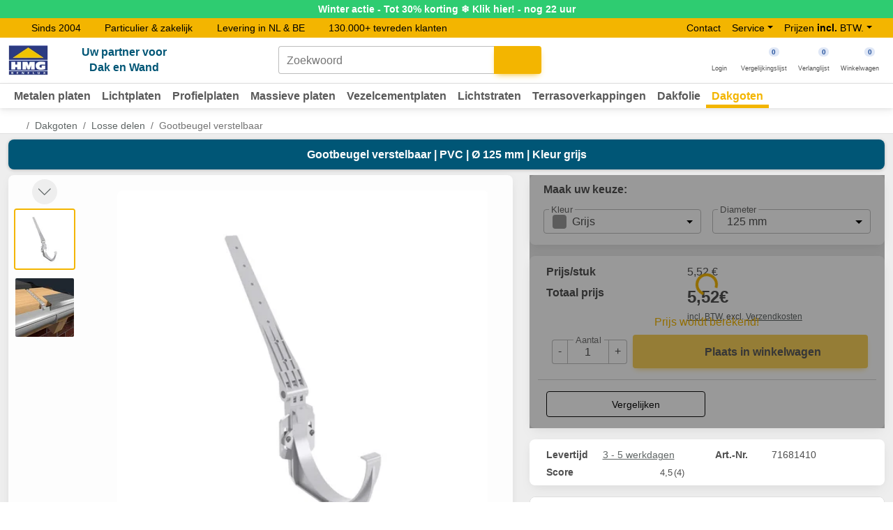

--- FILE ---
content_type: text/html; charset=UTF-8
request_url: https://www.hmg-benelux-shop.com/gootbeugel-verstelbaar-pvc-125-mm-kleur-grijs-71681410.html
body_size: 42648
content:
<!DOCTYPE html>
<html lang="nl" prefix="og: http://ogp.me/ns# fb: http://ogp.me/ns/fb# product: http://ogp.me/ns/product#">
<head>
    <meta charset="utf-8">
    <meta name="viewport" content="width=device-width, initial-scale=1, shrink-to-fit=no" />
    <link rel="preconnect" href="https://edge.hmg-benelux-shop.com" crossorigin="anonymous">
    <title>Gootbeugel verstelbaar PVC | Ø 125 mm | Kleur grijs</title>
    <meta name="description" content="Gootbeugel verstelbaar PVC | Ø 125 mm | Kleur grijs voor slechts € 5.52 bij HMG Benelux online bestellen.">
    <meta name="robots" content="index,follow,max-image-preview:large" />
    <link rel="canonical" href="https://www.hmg-benelux-shop.com/gootbeugel-verstelbaar-pvc-125-mm-kleur-grijs-71681410.html">
    
    <meta name="author" content="Grimberg GmbH - www.hmg-benelux-shop.com">
    <meta name="format-detection" content="telephone=no">
    
    <meta property="og:title" content="Gootbeugel verstelbaar PVC | Ø 125 mm | Kleur grijs"/>
    <meta property="og:type" content="website"/>
    <meta property="og:url" content="https://www.hmg-benelux-shop.com/gootbeugel-verstelbaar-pvc-125-mm-kleur-grijs-71681410.html"/>
    <meta property="og:image" content="https://www.hmg-benelux-shop.com/SyMedien/daten/bilder/500/gootbeugel-verstelbaar_71681410_0.jpg"/>
    <meta property="og:image:alt" content="Gootbeugel verstelbaar | PVC | Ø 125 mm | Kleur grijs"/>
    <meta property="og:description" content="Gootbeugel verstelbaar PVC | Ø 125 mm | Kleur grijs voor slechts € 5.52 bij HMG Benelux online bestellen."/>
    <meta property="og:site_name" content="HMG Benelux"/>
    <meta property="og:locale" content="nl_NL"/>
    <meta property="og:updated_time" content="2026-01-23 11:25:43"/>

    
    <link rel="manifest" href="/layouts/hmg_mdb5/img/favicon/site.webmanifest">
    <link rel="icon" type="image/svg+xml" href="/layouts/hmg_mdb5/img/favicon/favicon.svg">
    <link rel="apple-touch-icon" href="/layouts/hmg_mdb5/img/favicon/apple-icon-180x180.png">
    <link rel="icon" type="image/png" sizes="16x16" href="/layouts/hmg_mdb5/img/favicon/favicon-16x16.png">
    <link rel="icon" type="image/png" sizes="32x32" href="/layouts/hmg_mdb5/img/favicon/favicon-32x32.png">
    <link rel="icon" href="/layouts/hmg_mdb5/img/favicon/favicon-32x32-16x16.ico" sizes="any">
    <meta name="theme-color" content="#ffffff">
    <meta name="theme-color" media="(prefers-color-scheme: dark)" content="#121212">
    <meta name="p:domain_verify" content="a018d9daa6661adc75f895acad620a93" />
    <meta name="msvalidate.01" content="727E9DF12B8F2BA0A384B3ABC8D997CB" />
    <link rel="preload" href="/layouts/hmg_mdb5/app/css/plugins.min.css?ts=1769092862" as="style" fetchpriority="high">
    <link rel="stylesheet" media="screen,print" href="/layouts/hmg_mdb5/app/css/plugins.min.css?ts=1769092862">
    
    <link rel="preload" href="/layouts/hmg_mdb5/app/css/app.min.css?ts=1768471675" as="style" fetchpriority="high">
    <link id="customStyles" rel="stylesheet" media="screen,print" href="/layouts/hmg_mdb5/app/css/app.min.css?ts=1768471675">
    
    <link rel="preload" href="/layouts/hmg_mdb5/plugins/swiper.js/swiper-bundle.min.css?ts=1761113980" as="style">
    <link rel="stylesheet" media="screen" href="/layouts/hmg_mdb5/plugins/swiper.js/swiper-bundle.min.css?ts=1761113980">

<script>var dataLayer = window.dataLayer || [];dataLayer.push({"customer_type":"PRIVATKUNDE"});dataLayer.push({"customer_data":{"LandIndex":"NL","Region":""}});</script><script>        window.dataLayer = window.dataLayer || [];
             dataLayer.push({"event":"view_item","ecommerce":{"currency":"EUR","value":5.52,"items":[{"item_name":"Gootbeugel verstelbaar","item_id":"71681410","price":5.52,"item_variant":"","brand":"Plastmo","item_brand":"Plastmo","item_category":"dakgoten","item_category2":"Losse delen","item_list_id":"pl-et","item_list_name":"dakgoten\/Losse delen","index":0,"promotion_id":"inhalt_winteraktion","promotion_name":"Winter Rabatt 2023"}]}})</script><!-- Google Tag Manager -->
<script>!function(){"use strict";function l(e){for(var t=e,r=0,n=document.cookie.split(";");r<n.length;r++){var o=n[r].split("=");if(o[0].trim()===t)return o[1]}}function s(e){return localStorage.getItem(e)}function u(e){return window[e]}function A(e,t){e=document.querySelector(e);return t?null==e?void 0:e.getAttribute(t):null==e?void 0:e.textContent}var e=window,t=document,r="script",n="dataLayer",o="https://edge.hmg-benelux-shop.com",a="https://load.edge.hmg-benelux-shop.com",i="9wrygsdmz",c="19=aWQ9R1RNLVdTWFJHSFo%3D&page=2",g="cookie",v="user_id",E="",d=!1;try{var d=!!g&&(m=navigator.userAgent,!!(m=new RegExp("Version/([0-9._]+)(.*Mobile)?.*Safari.*").exec(m)))&&16.4<=parseFloat(m[1]),f="stapeUserId"===g,I=d&&!f?function(e,t,r){void 0===t&&(t="");var n={cookie:l,localStorage:s,jsVariable:u,cssSelector:A},t=Array.isArray(t)?t:[t];if(e&&n[e])for(var o=n[e],a=0,i=t;a<i.length;a++){var c=i[a],c=r?o(c,r):o(c);if(c)return c}else console.warn("invalid uid source",e)}(g,v,E):void 0;d=d&&(!!I||f)}catch(e){console.error(e)}var m=e,g=(m[n]=m[n]||[],m[n].push({"gtm.start":(new Date).getTime(),event:"gtm.js"}),t.getElementsByTagName(r)[0]),v=I?"&bi="+encodeURIComponent(I):"",E=t.createElement(r),f=(d&&(i=8<i.length?i.replace(/([a-z]{8}$)/,"kp$1"):"kp"+i),!d&&a?a:o);E.async=!0,E.src=f+"/"+i+".js?"+c+v,null!=(e=g.parentNode)&&e.insertBefore(E,g)}();</script>
<!-- End Google Tag Manager --><!-- Begin eTrusted bootstrap tag -->
<script src="https://integrations.etrusted.com/applications/widget.js/v2" async defer></script>
<!-- End eTrusted bootstrap tag --></head><body class="artikel nl rubrik_pl gruppe_pl-et hinweisbox " data-vorlage="artikel">
<!-- Google Tag Manager (noscript) -->
<noscript><iframe src="https://load.edge.hmg-benelux-shop.com/ns.html?id=GTM-WSXRGHZ" height="0" width="0" style="display:none;visibility:hidden"></iframe></noscript>
<!-- End Google Tag Manager (noscript) --><div id="modalMerken" class="modal" tabindex="-1">
<div class="modal-dialog modal-dialog-centered modal-dialog-scrollable">
    <div class="modal-content">
         <div class="modal-header"><div class="h5 modal-title">Verlanglijst</div><button type="button" class="btn-close btn-close-white" data-mdb-dismiss="modal" aria-label="Close"></button></div>
        <div class="modal-body">
            <span class="text">Artikel is nu in de merklijst.</span>
        </div>
        <div class="modal-footer">
        <a href="https://www.hmg-benelux-shop.com/verlanglijstje" class="btn btn-outline-primary">Naar merklijst toe?</a>
        <button class="btn btn-primary" data-mdb-dismiss="modal" aria-label="Close" type="button">Akkoord</button>
      </div>
    </div>
</div>
</div><div id="modalVergleichen" class="modal" tabindex="-1">
<div class="modal-dialog modal-dialog-centered modal-dialog-scrollable">
    <div class="modal-content">
        <div class="modal-header"><div class="h5 modal-title">Vergelijkingslijst</div><button type="button" class="btn-close btn-close-white" data-mdb-dismiss="modal" aria-label="Close"></button></div>
        <div class="modal-body">
            <span class="text">Artikel is nu op de vergelijkingslijst.</span>
            <div class="note" role="note"></div>
        </div>
        <div class="modal-footer">
            <a href="https://www.hmg-benelux-shop.com/vergelijkingslijst" class="btn btn-outline-primary">Naar de vergelijkingslijst toe?</a>
            <button class="btn btn-primary" data-mdb-dismiss="modal" aria-label="Close" type="button">Akkoord</button>
      </div>
    </div>
</div>
</div>
<div class="modal bg-transparent" id="modalDialog" tabindex="-1" aria-labelledby="modalDialogLabel" aria-hidden="true" role="dialog">
    <div class="modal-dialog modal-fullscreen-sm-down modal-lg modal-dialog-centered modal-dialog-scrollable">
        <div class="modal-content">
            <div class="modal-header">
                <div class="h5 modal-title" id="modalDialogLabel">Modaltitel</div>
                <button type="button" class="btn-close btn-close-white" data-mdb-dismiss="modal"
                        aria-label="Close"></button>
            </div>
        </div>
    </div>
</div>

<div id="page">
    <header class="mb-3">
        <div class="hidden" id="shadow_menu"></div>
        <div id="hinweisbox"><a class="btn btn-block" href="https://www.hmg-benelux-shop.com/winteractie" style="background: linear-gradient(to bottom left, #2ecc71, #2ecc71); color: #FFFFFF; font-weight: bold;"><div id="hinweisbox_desktop" class="text-center banner "><div class="text" style="white-space: nowrap;"><span>Winter actie - Tot 30% korting ❄️ Klik hier! - nog 22 uur<span class="trenner mx-2 fa-fw" style="letter-spacing: .1rem;">+++</span></span><span>Winter actie - Tot 30% korting ❄️ Klik hier! - nog 22 uur</span></div></div></a></div>        <div class="top-bar d-none d-lg-block">
            <div class="container">
                <div class="row">
                    <div class="col">
                        <div class="header-hinweis"><ul class="list-inline">
	<li class="list-inline-item"> <i class="fa-solid fa-check"></i><span>Sinds 2004</span> </li>
	<li class="list-inline-item"> <i class="fa-solid fa-check"></i><span>Particulier & zakelijk</span> </li>
	<li class="list-inline-item"> <i class="fa-solid fa-check"></i><span>Levering in NL & BE</span> </li>
	<li class="list-inline-item"> <i class="fa-solid fa-check"></i><span>130.000+ tevreden klanten</span> </li>
</ul></div>                    </div>
                    <div class="col col-md-4">
                        <nav class="navbar-expand-lg">
                            <ul class="navbar-nav">
<li class="nav-item"><a class="nav-link" href="/contact">Contact</a></li>
<li class="nav-item dropdown"><a class="nav-link btn btn-primary dropdown-toggle" href="#" data-mdb-dropdown-init aria-expanded="false" id="dropdownMenuService">Service</a>
<ul class="dropdown-menu" role="menu" aria-labelledby="dropdownMenuService">
<li><a class="dropdown-item" title="FAQ" href="https://www.hmg-benelux-shop.com/faq" tabindex="-1"><i class="fa-light fa-circle-question"></i> FAQ</a></li>
  <li><a class="dropdown-item" title="Bezoek onze Blog" href="/blog/" tabindex="-1"><i class="fa-light fa-blog"></i> Blog</a></li>
<li><a class="dropdown-item" title="Informatie over HMG Benelux" href="https://www.hmg-benelux-shop.com/over-ons" tabindex="-1"><i class="fa-light fa-address-card"></i> Over ons</a></li>
<li><a class="dropdown-item" title="Montagehandleidingen downloaden" href="https://www.hmg-benelux-shop.com/downloads" tabindex="-1"><i class="fa-light fa-file-arrow-down"></i> Downloads</a></li>
<li><a class="dropdown-item" title="Onze verzendinformatie" href="https://www.hmg-benelux-shop.com/verzendinformatie" tabindex="-1"><i class="fa-light fa-truck"></i> Verzendinformatie</a></li>
<li><a class="dropdown-item" title="Onze Dak & Wand Planner" href="https://www.hmg-benelux-shop.com/dak-en-wand-planner" tabindex="-1"><i class="fa-light fa-toolbox"></i> Dak & Wand Planner</a></li>
</ul>
</li>
</ul>
<div class="switch-kundengruppe dropdown desktop navbar-nav" data-kundentyp-aktuell="PRIVATKUNDE"><button type="button" class="dropdown-toggle btn nav-link btn-primary" id="dropDownSteuer" data-mdb-dropdown-init aria-expanded="false">Prijzen <strong>incl.</strong> BTW.</button><ul class="dropdown-menu dropDownSteuer" aria-labelledby="dropDownSteuer">
<li><a class="dropdown-item brutto active" data-kundentyp="PRIVATKUNDE" title="Prijzen <strong>incl.</strong> BTW." href="#">Prijzen <strong>incl.</strong> BTW.</a></li>
<li><a class="dropdown-item netto " data-kundentyp="GEWERBEKUNDE" title="Prijzen <strong>excl.</strong> BTW." href="#">Prijzen <strong>excl.</strong> BTW.</a></li>
</ul></div>                        </nav>
                    </div>
                </div>
            </div>
        </div>
        <div class="text-center bg-white border-bottom">
            <div class="container">
                <div class="d-flex flex-wrap align-items-center">
                    <div class="col-lg-4 col-xl-3 col-6 d-flex align-items-center logo header-links">
                        <a id="menu-toggle" role="button"
                           class="d-flex flex-wrap mt-2 sidenav-bars d-block d-lg-none nav-link shadow-0 p-0 me-4"
                           href="#mobile-sidenav" title="Menu openen"
                           data-mdb-toggle="offcanvas"
                           aria-controls="mobile-sidenav"
                           data-mdb-offcanvas-init
                        >
                            <div class="hamburger-icon"><span></span><span></span><span></span></div>
                            <span class="text mt-1 w-100 d-block d-lg-none">Menu</span>
                        </a>
                        <a href="https://www.hmg-benelux-shop.com/" title="Naar de startpagina van HMG Benelux Shop">
	<picture>
		<source media="(min-width: 576px)" srcset="/imageresized,fit=crop,width=100,height=75/SyMedien/nl/204_HMG_Benelux_150x115.png 1x, /imageresized,fit=crop,width=200,height=150/SyMedien/nl/204_HMG_Benelux_150x115.png 2x" width="100" height="75"> <img alt="Welkom in de HMG Shop" class="logo" fetchpriority="high" loading="eager" src="/imageresized,fit=crop,width=85,height=64/SyMedien/nl/204_HMG_Benelux_150x115.png" srcset="/imageresized,fit=crop,width=85,height=64/SyMedien/nl/204_HMG_Benelux_150x115.png 1x, /imageresized,fit=crop,width=170,height=128/SyMedien/nl/204_HMG_Benelux_150x115.png 2x" width="85" height="64"> </picture>
</a>
<div class="text-center ms-5 slogan d-none d-md-block"> Uw partner voor
	<br />Dak en Wand </div>                    </div>
                    <div class="col-lg-4 col-xl-5 col-12 d-flex justify-content-center header-mitte">
                        <form name="frmSuche" id="frmSuche" action="https://www.hmg-benelux-shop.com/zoeken" class="input-group w-auto my-auto mb-2 mb-lg-0 d-none d-lg-flex" method="get">
<div class="autoComplete_wrapper form-outline" data-mdb-input-init>
        <input id="sucheInput" autocomplete="off" class="form-control" value="" type="search" name="pSuche" aria-describedby="search-button" dir="ltr" spellcheck="false" autocapitalize="off">
        <label class="form-label" for="sucheInput">Zoekwoord</label>
    </div>
    <button type="submit" id="search-button" class="btn btn-primary" aria-label="Suche starten"><i class="fa-light fa-search"></i></button>
</form>                    </div>
                    <div class="col-lg-4 col-6 d-flex justify-content-end align-items-center header-rechts">
                        <div class="m-2 m-lg-2 header-login d-none d-lg-block"><a href="/login" class="hover-primary">
    <i class="fa-light fa-user fa-fw"></i>
    <span class="text d-block">Login</span>
</a>
</div><div class="m-2 m-lg-2 me-md-3 header-suche d-block d-lg-none"><a role="button" title="Zoeken" data-toggle="suche" data-mdb-toggle="animation" data-mdb-animation-target="form[name='frmSuche']"><i class="fa-light fa-search"></i><!--empty-->
<span class="text d-block d-lg-none">Zoeken</span></a></div><div class="m-2 m-lg-2 me-md-3 header-vergleichen"><a href="https://www.hmg-benelux-shop.com/vergelijkingslijst" class="hover-primary">
    <span class="fa-light fa-list fa-fw"></span>
    <span class="badge badge-primary rounded-pill badge-notification basket-count">0</span>
    <span class="text d-block">Vergelijkingslijst</span>
</a>
</div><div class="m-2 m-lg-2 me-md-3 header-merkliste"><a href="https://www.hmg-benelux-shop.com/verlanglijstje" class="hover-primary">
    <span class="fa-light fa-heart merkliste-icon-desktop fa-fw"></span>
    <span class="badge badge-primary rounded-pill badge-notification basket-count">0</span>
    <span class="text d-block">Verlanglijst</span>
</a>
</div><div class="m-2 m-lg-2 me-md-3 header-warenkorb"><a href="https://www.hmg-benelux-shop.com/winkelwagen" role="button" class="inaktiv hover-primary"><span class="fa-light fa-shopping-cart fa-fw"></span><span class="badge badge-primary rounded-pill badge-notification basket-count">0</span><span class="text d-block">Winkelwagen</span></a>
</div>                    </div>
                </div>
            </div>
        </div>
        <nav class="navbar navbar-main navbar-default navbar-expand-lg bg-white d-none d-lg-block">
            <div class="container position-relative">
                <div class="d-flex flex-row">
                    <div class="collapse navbar-collapse navbar-ex1-collapse navbar-light"><ul id="navbar_menu" class="nav navbar-nav">
<li class="nav-item dropdown dropdown-hover position-static menu-rubrik number-wp depth-0 ">
<a class="nav-link dropdown-toggle " id="navbarDropdown_wp" role="button" data-mdb-toggle="dropdown" aria-expanded="false" href="https://www.hmg-benelux-shop.com/metalen-platen">Metalen platen</a><div class="dropdown-menu shadow-0" aria-labelledby="navbarDropdown_wp" role="combobox" aria-expanded="false"><div class="container"><div class="d-flex flex-wrap justify-content-center mt-3">
<div class="border-bottom mb-3 pb-2 menu-gruppe number-wp-tb depth-1">
<a href="https://www.hmg-benelux-shop.com/metalen-platen/damwandplaten" class="gruppe-link nav-link">Damwandplaten</a><div class="menu-gruppe number-wp-tb-f1 depth-2 "><a href="/metalen-platen/damwandplaten?f%5Bausfuehrung%5D=dachplatte" class="gruppe-link nav-link"><div class="gruppe-titel">Dak</div></a></div>
<div class="menu-gruppe number-wp-tb-f2 depth-2 "><a href="/metalen-platen/damwandplaten?f%5Bausfuehrung%5D=wandplatte" class="gruppe-link nav-link"><div class="gruppe-titel">Gevel</div></a></div>
<div class="menu-gruppe number-wp-tb-f3 depth-2 "><a href="/metalen-platen/damwandplaten?f%5Bfuer_photovoltaikanlagen%5D=ja" class="gruppe-link nav-link"><div class="gruppe-titel">Voor zonnepanelen</div></a></div>
<div class="menu-gruppe number-wp-tb-f4 depth-2 "><a href="/metalen-platen/damwandplaten?f%5Btopseller%5D=hmg" class="gruppe-link nav-link"><div class="gruppe-titel">Topseller</div></a></div>
<div class="menu-gruppe number-wp-tb-f5 depth-2 "><a href="/metalen-platen/damwandplaten?f%5Bsale%5D=hmg" class="gruppe-link nav-link"><div class="gruppe-titel">Restpartij</div></a></div>
<div class="menu-gruppe number-wp-tb-alles depth-2 "><a href="/metalen-platen/damwandplaten" class="gruppe-link nav-link"><div class="gruppe-titel">Toon alles</div></a></div>
</div>
<div class="border-bottom mb-3 pb-2 menu-gruppe number-wp-sp depth-1">
<a href="https://www.hmg-benelux-shop.com/metalen-platen/sandwichpanelen" class="gruppe-link nav-link">Sandwichpanelen</a><div class="menu-gruppe number-wp-sp-f1 depth-2 "><a href="/metalen-platen/sandwichpanelen?f%5Bausfuehrung%5D=dachplatte" class="gruppe-link nav-link"><div class="gruppe-titel">Dak</div></a></div>
<div class="menu-gruppe number-wp-sp-f2 depth-2 "><a href="/metalen-platen/sandwichpanelen?f%5Bausfuehrung%5D=wandplatte" class="gruppe-link nav-link"><div class="gruppe-titel">Gevel</div></a></div>
<div class="menu-gruppe number-wp-sp-f3 depth-2 "><a href="/metalen-platen/sandwichpanelen?f%5Btopseller%5D=hmg" class="gruppe-link nav-link"><div class="gruppe-titel">Topseller</div></a></div>
<div class="menu-gruppe number-wp-sp-f5 depth-2 "><a href="/metalen-platen/sandwichpanelen?f%5Bsale%5D=hmg" class="gruppe-link nav-link"><div class="gruppe-titel">Restpartij</div></a></div>
<div class="menu-gruppe number-wp-sp-alles depth-2 "><a href="/metalen-platen/damwandplaten" class="gruppe-link nav-link"><div class="gruppe-titel">Toon alles</div></a></div>
</div>
<div class="border-bottom mb-3 pb-2 menu-gruppe number-wp-sb depth-1">
<a href="https://www.hmg-benelux-shop.com/metalen-platen/felsplaten" class="gruppe-link nav-link">Felsplaten</a><div class="menu-gruppe number-wp-sb-f1 depth-2 "><a href="/metalen-platen/felsplaten?f%5Bpraegung%5D=trapez%7Cmikro%7Cnano" class="gruppe-link nav-link"><div class="gruppe-titel">Met reliëfdruk</div></a></div>
<div class="menu-gruppe number-wp-sb-f2 depth-2 "><a href="/metalen-platen/felsplaten?f%5Bpraegung%5D=flach" class="gruppe-link nav-link"><div class="gruppe-titel">Zonder reliëfdruk</div></a></div>
<div class="menu-gruppe number-wp-sb-f3 depth-2 "><a href="/metalen-platen/felsplaten?f%5Btopseller%5D=hmg" class="gruppe-link nav-link"><div class="gruppe-titel">Topseller</div></a></div>
<div class="menu-gruppe number-wp-sb-f4 depth-2 "><a href="/metalen-platen/felsplaten?f%5Bsale%5D=hmg" class="gruppe-link nav-link"><div class="gruppe-titel">Restpartij</div></a></div>
<div class="menu-gruppe number-wp-sb-alles depth-2 "><a href="/metalen-platen/felsplaten" class="gruppe-link nav-link"><div class="gruppe-titel">Toon alles</div></a></div>
</div>
<div class="border-bottom mb-3 pb-2 menu-gruppe number-wp-pb depth-1">
<a href="https://www.hmg-benelux-shop.com/metalen-platen/dakpanplaten" class="gruppe-link nav-link">Dakpanplaten</a><div class="menu-gruppe number-wp-pb-f1 depth-2 "><a href="/metalen-platen/dakpanplaten?f%5Bprofilhoehe%5D=25_mm" class="gruppe-link nav-link"><div class="gruppe-titel">Type Szafir</div></a></div>
<div class="menu-gruppe number-wp-pb-f2 depth-2 "><a href="/metalen-platen/dakpanplaten?f%5Bprofilhoehe%5D=47_mm" class="gruppe-link nav-link"><div class="gruppe-titel">Type 2/1060</div></a></div>
<div class="menu-gruppe number-wp-pb-f4 depth-2 "><a href="/metalen-platen/dakpanplaten?f%5Bprofilhoehe%5D=63_mm" class="gruppe-link nav-link"><div class="gruppe-titel">Type Europa</div></a></div>
<div class="menu-gruppe number-wp-pb-f4 depth-2 "><a href="/metalen-platen/dakpanplaten?f%5Btopseller%5D=hmg" class="gruppe-link nav-link"><div class="gruppe-titel">Topseller</div></a></div>
<div class="menu-gruppe number-wp-pb-f5 depth-2 "><a href="/metalen-platen/dakpanplaten?f%5Bsale%5D=hmg" class="gruppe-link nav-link"><div class="gruppe-titel">Restpartij</div></a></div>
<div class="menu-gruppe number-wp-pb-alles depth-2 "><a href="/metalen-platen/dakpanplaten" class="gruppe-link nav-link"><div class="gruppe-titel">Toon alles</div></a></div>
</div>
<div class="border-bottom mb-3 pb-2 menu-gruppe number-wp-wb depth-1">
<a href="https://www.hmg-benelux-shop.com/metalen-platen/golfplaten" class="gruppe-link nav-link">Golfplaten</a><div class="menu-gruppe number-wp-wb-f1 depth-2 "><a href="/metalen-platen/golfplaten?f%5Bausfuehrung%5D=dachplatte" class="gruppe-link nav-link"><div class="gruppe-titel">Dak</div></a></div>
<div class="menu-gruppe number-wp-wb-f2 depth-2 "><a href="/metalen-platen/golfplaten?f%5Bausfuehrung%5D=wandplatte" class="gruppe-link nav-link"><div class="gruppe-titel">Gevel</div></a></div>
<div class="menu-gruppe number-wp-wb-f3 depth-2 "><a href="/metalen-platen/golfplaten?f%5Btopseller%5D=hmg" class="gruppe-link nav-link"><div class="gruppe-titel">Topseller</div></a></div>
<div class="menu-gruppe number-wp-wb-f4 depth-2 "><a href="/metalen-platen/golfplaten?f%5Bsale%5D=hmg" class="gruppe-link nav-link"><div class="gruppe-titel">Restpartij</div></a></div>
<div class="menu-gruppe number-wp-wb-alles depth-2 "><a href="/metalen-platen/golfplaten" class="gruppe-link nav-link"><div class="gruppe-titel">Toon alles</div></a></div>
</div>
<div class="border-bottom mb-3 pb-2 menu-gruppe number-wp-hp depth-1">
<a href="https://www.hmg-benelux-shop.com/metalen-platen/warmdakplaten" class="gruppe-link nav-link">Warmdakplaten</a><div class="menu-gruppe number-wp-hp-f1 depth-2 "><a href="/metalen-platen/warmdakplaten?f%5Bausfuehrung%5D=dachplatte" class="gruppe-link nav-link"><div class="gruppe-titel">Dak</div></a></div>
<div class="menu-gruppe number-wp-hp-f2 depth-2 "><a href="/metalen-platen/warmdakplaten?f%5Btopseller%5D=dwz" class="gruppe-link nav-link"><div class="gruppe-titel">Topseller</div></a></div>
<div class="menu-gruppe number-wp-hp-alles depth-2 "><a href="/metalen-platen/warmdakplaten" class="gruppe-link nav-link"><div class="gruppe-titel">Toon alles</div></a></div>
</div>
<div class="border-bottom mb-3 pb-2 menu-gruppe number-wp-kt depth-1">
<a href="https://www.hmg-benelux-shop.com/metalen-platen/zetwerk" class="gruppe-link nav-link">Zetwerk</a><div class="menu-gruppe number-wp-kt-fb depth-2 "><a href="https://www.hmg-benelux-shop.com/metalen-platen/zetwerk/nok" class="gruppe-link nav-link"><div class="gruppe-titel">Nok</div></a></div>
<div class="menu-gruppe number-wp-kt-pa depth-2 d-none"><a href="https://www.hmg-benelux-shop.com/metalen-platen/zetwerk/nok-lessenaarsdak" class="gruppe-link nav-link"><div class="gruppe-titel">Nok lessenaarsdak</div></a></div>
<div class="menu-gruppe number-wp-kt-ow depth-2 "><a href="https://www.hmg-benelux-shop.com/metalen-platen/zetwerk/windveer" class="gruppe-link nav-link"><div class="gruppe-titel">Windveer</div></a></div>
<div class="menu-gruppe number-wp-kt-wa depth-2 "><a href="https://www.hmg-benelux-shop.com/metalen-platen/zetwerk/muuraansluiting" class="gruppe-link nav-link"><div class="gruppe-titel">Muuraansluiting</div></a></div>
<div class="menu-gruppe number-wp-kt-tb depth-2 "><a href="https://www.hmg-benelux-shop.com/metalen-platen/zetwerk/druiplijst" class="gruppe-link nav-link"><div class="gruppe-titel">Druiplijst</div></a></div>
<div class="menu-gruppe number-wp-kt-kb depth-2 d-none"><a href="https://www.hmg-benelux-shop.com/metalen-platen/zetwerk/kilgoot" class="gruppe-link nav-link"><div class="gruppe-titel">Kilgoot</div></a></div>
<div class="menu-gruppe number-wp-kt-ae depth-2 "><a href="https://www.hmg-benelux-shop.com/metalen-platen/zetwerk/buitenhoek" class="gruppe-link nav-link"><div class="gruppe-titel">Buitenhoek</div></a></div>
<div class="menu-gruppe number-wp-kt-ie depth-2 d-none"><a href="https://www.hmg-benelux-shop.com/metalen-platen/zetwerk/binnenhoek" class="gruppe-link nav-link"><div class="gruppe-titel">Binnenhoek</div></a></div>
<div class="menu-gruppe number-wp-kt-sb depth-2 d-none"><a href="https://www.hmg-benelux-shop.com/metalen-platen/zetwerk/vensterbank" class="gruppe-link nav-link"><div class="gruppe-titel">Vensterbank</div></a></div>
<div class="menu-gruppe number-wp-kt-sl depth-2 d-none"><a href="https://www.hmg-benelux-shop.com/metalen-platen/zetwerk/dorpel" class="gruppe-link nav-link"><div class="gruppe-titel">Dorpel</div></a></div>
<div class="menu-gruppe number-wp-kt-alles depth-2 "><a href="/metalen-platen/zetwerk" class="gruppe-link nav-link"><div class="gruppe-titel">Toon alles</div></a></div>
</div>
<div class="border-bottom mb-3 pb-2 menu-gruppe number-wp-fb depth-1">
<a href="https://www.hmg-benelux-shop.com/metalen-platen/vlakke-platen" class="gruppe-link nav-link">Vlakke platen</a><div class="menu-gruppe number-wp-fb-f1 depth-2 "><a href="/metalen-platen/vlakke-platen?f%5Btopseller%5D=hmg" class="gruppe-link nav-link"><div class="gruppe-titel">Topseller</div></a></div>
<div class="menu-gruppe number-wp-fb-f2 depth-2 "><a href="/metalen-platen/vlakke-platen?f%5Bsale%5D=hmg" class="gruppe-link nav-link"><div class="gruppe-titel">Restpartij</div></a></div>
<div class="menu-gruppe number-wp-fb-alles depth-2 "><a href="/metalen-platen/vlakke-platen" class="gruppe-link nav-link"><div class="gruppe-titel">Toon alles</div></a></div>
</div>
<div class="border-bottom mb-3 pb-2 menu-gruppe number-wp-zb depth-1">
<a href="https://www.hmg-benelux-shop.com/metalen-platen/toebehoren" class="gruppe-link nav-link">Toebehoren</a><div class="menu-gruppe number-wp-zb-f1 depth-2 "><a href="/metalen-platen/toebehoren?f%5Bausfuehrung%5D=schraube" class="gruppe-link nav-link"><div class="gruppe-titel">Schroeven</div></a></div>
<div class="menu-gruppe number-wp-zb-f2 depth-2 "><a href="/metalen-platen/toebehoren?f%5Bausfuehrung%5D=kalotte" class="gruppe-link nav-link"><div class="gruppe-titel">Kalotten</div></a></div>
<div class="menu-gruppe number-wp-zb-f3 depth-2 "><a href="/metalen-platen/toebehoren?f%5Bausfuehrung%5D=reparaturfarbe" class="gruppe-link nav-link"><div class="gruppe-titel">Reparatieverf</div></a></div>
<div class="menu-gruppe number-wp-zb-f4 depth-2 "><a href="/dakfolie/toebehoren?f%5Bausfuehrung%5D=reparaturband%7Creparaturflicken" class="gruppe-link nav-link"><div class="gruppe-titel">Reparatiepleisters</div></a></div>
<div class="menu-gruppe number-wp-zb-alles depth-2 "><a href="/metalen-platen/toebehoren" class="gruppe-link nav-link"><div class="gruppe-titel">Toon alles</div></a></div>
</div>
<div class="border-bottom mb-3 pb-2 menu-gruppe number-wp-dl depth-1">
<a href="/downloads" class="gruppe-link nav-link">Downloads</a><div class="menu-gruppe number-wp-mont depth-2 "><a href="/downloads/montagehandleidingen/metalen-platen" class="gruppe-link nav-link"><div class="gruppe-titel">Montagehandleidingen</div></a></div>
<div class="menu-gruppe number-wp-daten depth-2 "><a href="/downloads/datasheets/metalen-platen" class="gruppe-link nav-link"><div class="gruppe-titel">Datasheets</div></a></div>
<div class="menu-gruppe number-wp-rat depth-2 "><a href="/downloads/raadgever/metalen-platen" class="gruppe-link nav-link"><div class="gruppe-titel">Raadgever</div></a></div>
</div>
</div></div></div>
</li>
<li class="nav-item dropdown dropdown-hover position-static menu-rubrik number-vlf depth-0 ">
<a class="nav-link dropdown-toggle " id="navbarDropdown_vlf" role="button" data-mdb-toggle="dropdown" aria-expanded="false" href="https://www.hmg-benelux-shop.com/lichtplaten">Lichtplaten</a><div class="dropdown-menu shadow-0" aria-labelledby="navbarDropdown_vlf" role="combobox" aria-expanded="false"><div class="container"><div class="d-flex flex-wrap justify-content-center mt-3">
<div class="border-bottom mb-3 pb-2 menu-gruppe number-vlf-el depth-1">
<a href="https://www.hmg-benelux-shop.com/lichtplaten/enkelwandige-platen" class="gruppe-link nav-link">Enkelwandige platen</a><div class="menu-gruppe number-vlf-el-f1 depth-2 "><a href="/lichtplaten/enkelwandige-platen?f%5Bprofil%5D=welle" class="gruppe-link nav-link"><div class="gruppe-titel">Golfplaten</div></a></div>
<div class="menu-gruppe number-vlf-el-f2 depth-2 "><a href="/lichtplaten/enkelwandige-platen?f%5Bprofil%5D=trapez" class="gruppe-link nav-link"><div class="gruppe-titel">Damwandplaten</div></a></div>
<div class="menu-gruppe number-vlf-el-f3 depth-2 "><a href="/lichtplaten/enkelwandige-platen?f%5Btopseller%5D=hmg" class="gruppe-link nav-link"><div class="gruppe-titel">Topseller</div></a></div>
<div class="menu-gruppe number-vlf-el-f4 depth-2 "><a href="/lichtplaten/enkelwandige-platen?f%5Bsale%5D=hmg" class="gruppe-link nav-link"><div class="gruppe-titel">Restpartij</div></a></div>
<div class="menu-gruppe number-vlf-el-f5 depth-2 "><a href="/terrasoverkappingen/zonder-onderconstructie/met-golfplaten" class="gruppe-link nav-link"><div class="gruppe-titel">Voordeelpakketten</div></a></div>
<div class="menu-gruppe number-vlf-el-alles depth-2 "><a href="/lichtplaten/enkelwandige-platen" class="gruppe-link nav-link"><div class="gruppe-titel">Toon alles</div></a></div>
</div>
<div class="border-bottom mb-3 pb-2 menu-gruppe number-vlf-sp depth-1">
<a href="https://www.hmg-benelux-shop.com/lichtplaten/meerwandige-platen" class="gruppe-link nav-link">Meerwandige platen</a><div class="menu-gruppe number-vlf-sp-f1 depth-2 "><a href="/lichtplaten/meerwandige-platen?f%5Bstaerke%5D=4_50_mm%7C6_mm%7C10_mm" class="gruppe-link nav-link"><div class="gruppe-titel">4,5 - 10 mm</div></a></div>
<div class="menu-gruppe number-vlf-sp-f2 depth-2 "><a href="/lichtplaten/meerwandige-platen?f%5Bstaerke%5D=16_mm" class="gruppe-link nav-link"><div class="gruppe-titel">16 mm</div></a></div>
<div class="menu-gruppe number-vlf-sp-f3 depth-2 "><a href="/lichtplaten/meerwandige-platen?f%5Bstaerke%5D=25_mm" class="gruppe-link nav-link"><div class="gruppe-titel">25  mm</div></a></div>
<div class="menu-gruppe number-vlf-sp-f4 depth-2 "><a href="/lichtplaten/meerwandige-platen?f%5Btopseller%5D=hmg" class="gruppe-link nav-link"><div class="gruppe-titel">Topseller</div></a></div>
<div class="menu-gruppe number-vlf-sp-f5 depth-2 "><a href="/lichtplaten/meerwandige-platen?f%5Bsale%5D=hmg" class="gruppe-link nav-link"><div class="gruppe-titel">Restpartij</div></a></div>
<div class="menu-gruppe number-vlf-sp-f6 depth-2 "><a href="/terrasoverkappingen/zonder-onderconstructie/met-kanaalplaten" class="gruppe-link nav-link"><div class="gruppe-titel">Voordeelpakketten</div></a></div>
<div class="menu-gruppe number-vlf-sp-alles depth-2 "><a href="/lichtplaten/meerwandige-platen" class="gruppe-link nav-link"><div class="gruppe-titel">Toon alles</div></a></div>
</div>
<div class="border-bottom mb-3 pb-2 menu-gruppe number-vlf-vp depth-1">
<a href="https://www.hmg-benelux-shop.com/lichtplaten/montage-profielen" class="gruppe-link nav-link">Montage profielen</a><div class="menu-gruppe number-vlf-vp-f1 depth-2 "><a href="/lichtplaten/montage-profielen?f%5Bpassend_fuer%5D=10_mm_platten" class="gruppe-link nav-link"><div class="gruppe-titel">10 mm</div></a></div>
<div class="menu-gruppe number-vlf-vp-f2 depth-2 "><a href="/lichtplaten/montage-profielen?f%5Bpassend_fuer%5D=16_mm_platten" class="gruppe-link nav-link"><div class="gruppe-titel">16 mm</div></a></div>
<div class="menu-gruppe number-vlf-vp-f3 depth-2 "><a href="/lichtplaten/montage-profielen?f%5Bpassend_fuer%5D=25_mm_platten" class="gruppe-link nav-link"><div class="gruppe-titel">25 mm</div></a></div>
<div class="menu-gruppe number-vlf-vp-alles depth-2 "><a href="/lichtplaten/montage-profielen" class="gruppe-link nav-link"><div class="gruppe-titel">Toon alles</div></a></div>
</div>
<div class="border-bottom mb-3 pb-2 menu-gruppe number-vlf-zb depth-1">
<a href="https://www.hmg-benelux-shop.com/lichtplaten/toebehoren" class="gruppe-link nav-link">Toebehoren</a><div class="menu-gruppe number-vlf-zb-f1 depth-2 "><a href="/lichtplaten/toebehoren?f%5Bausfuehrung%5D=schraube" class="gruppe-link nav-link"><div class="gruppe-titel">Schroeven</div></a></div>
<div class="menu-gruppe number-vlf-zb-f2 depth-2 "><a href="/lichtplaten/toebehoren?f%5Bausfuehrung%5D=kalotte" class="gruppe-link nav-link"><div class="gruppe-titel">Kalotten</div></a></div>
<div class="menu-gruppe number-vlf-zb-f3 depth-2 "><a href="/lichtplaten/toebehoren?f%5Bausfuehrung%5D=abstandhalter" class="gruppe-link nav-link"><div class="gruppe-titel">Afstandhouder</div></a></div>
<div class="menu-gruppe number-vlf-zb-f4 depth-2 "><a href="/lichtplaten/toebehoren?f%5Bausfuehrung%5D=abschlussprofil" class="gruppe-link nav-link"><div class="gruppe-titel">Afsluitprofielen</div></a></div>
<div class="menu-gruppe number-vlf-zb-f5 depth-2 "><a href="/dakfolie/toebehoren?f%5Bausfuehrung%5D=reparaturband" class="gruppe-link nav-link"><div class="gruppe-titel">Reparatie</div></a></div>
<div class="menu-gruppe number-vlf-el-alles depth-2 "><a href="/lichtplaten/toebehoren" class="gruppe-link nav-link"><div class="gruppe-titel">Toon alles</div></a></div>
</div>
<div class="border-bottom mb-3 pb-2 menu-gruppe number-vlf-dl depth-1">
<a href="/downloads" class="gruppe-link nav-link">Downloads</a><div class="menu-gruppe number-vlf-mont depth-2 "><a href="/downloads/montagehandleidingen/lichtplaten" class="gruppe-link nav-link"><div class="gruppe-titel">Montagehandleidingen</div></a></div>
<div class="menu-gruppe number-vlf-daten depth-2 "><a href="/downloads/datasheets/lichtplaten" class="gruppe-link nav-link"><div class="gruppe-titel">Datasheets</div></a></div>
<div class="menu-gruppe number-vlf-rat depth-2 "><a href="/downloads/raadgever/lichtplaten" class="gruppe-link nav-link"><div class="gruppe-titel">Raadgever</div></a></div>
</div>
</div></div></div>
</li>
<li class="nav-item dropdown dropdown-hover position-static menu-rubrik number-pp depth-0 ">
<a class="nav-link dropdown-toggle " id="navbarDropdown_pp" role="button" data-mdb-toggle="dropdown" aria-expanded="false" href="https://www.hmg-benelux-shop.com/profielplaten">Profielplaten</a><div class="dropdown-menu shadow-0" aria-labelledby="navbarDropdown_pp" role="combobox" aria-expanded="false"><div class="container"><div class="d-flex flex-wrap justify-content-center mt-3">
<div class="border-bottom mb-3 pb-2 menu-gruppe number-pp-pp depth-1">
<a href="https://www.hmg-benelux-shop.com/profielplaten/profielplaten" class="gruppe-link nav-link">Profielplaten</a><div class="menu-gruppe number-pp-pp-alles depth-2 "><a href="/profielplaten/profielplaten" class="gruppe-link nav-link"><div class="gruppe-titel">Toon alles</div></a></div>
</div>
<div class="border-bottom mb-3 pb-2 menu-gruppe number-pp-zb depth-1">
<a href="https://www.hmg-benelux-shop.com/profielplaten/toebehoren" class="gruppe-link nav-link">Toebehoren</a><div class="menu-gruppe number-pp-zb-f1 depth-2 "><a href="/profielplaten/toebehoren?f%5Bausfuehrung%5D=nagel%7Cschraube" class="gruppe-link nav-link"><div class="gruppe-titel">Schroeven</div></a></div>
<div class="menu-gruppe number-pp-zb-alles depth-2 "><a href="/profielplaten/toebehoren" class="gruppe-link nav-link"><div class="gruppe-titel">Toon alles</div></a></div>
</div>
<div class="border-bottom mb-3 pb-2 menu-gruppe number-pp-dl depth-1">
<a href="/downloads" class="gruppe-link nav-link">Downloads</a><div class="menu-gruppe number-pp-mont depth-2 "><a href="/downloads/montagehandleidingen/profielplaten" class="gruppe-link nav-link"><div class="gruppe-titel">Montagehandleidingen</div></a></div>
<div class="menu-gruppe number-pp-daten depth-2 "><a href="/downloads/datasheets/profielplaten" class="gruppe-link nav-link"><div class="gruppe-titel">Datasheets</div></a></div>
<div class="menu-gruppe number-pp-rat depth-2 "><a href="/downloads/raadgever/profielplaten" class="gruppe-link nav-link"><div class="gruppe-titel">Raadgever</div></a></div>
</div>
</div></div></div>
</li>
<li class="nav-item dropdown dropdown-hover position-static menu-rubrik number-mp depth-0 ">
<a class="nav-link dropdown-toggle " id="navbarDropdown_mp" role="button" data-mdb-toggle="dropdown" aria-expanded="false" href="https://www.hmg-benelux-shop.com/massieve-platen">Massieve platen</a><div class="dropdown-menu shadow-0" aria-labelledby="navbarDropdown_mp" role="combobox" aria-expanded="false"><div class="container"><div class="d-flex flex-wrap justify-content-center mt-3">
<div class="border-bottom mb-3 pb-2 menu-gruppe number-mp-hpl depth-1">
<a href="https://www.hmg-benelux-shop.com/massieve-platen/hpl-platen" class="gruppe-link nav-link">HPL platen</a><div class="menu-gruppe number-mp-hpl-f1 depth-2 "><a href="/massieve-platen/hpl-platen?f%5Beinsatzbereich%5D=hpl_innen" class="gruppe-link nav-link"><div class="gruppe-titel">Voor binnen</div></a></div>
<div class="menu-gruppe number-mp-hpl-f2 depth-2 "><a href="/massieve-platen/hpl-platen?f%5Beinsatzbereich%5D=hpl_aussen" class="gruppe-link nav-link"><div class="gruppe-titel">Voor buiten</div></a></div>
<div class="menu-gruppe number-mp-hpl-alles depth-2 "><a href="/massieve-platen/hpl-platen" class="gruppe-link nav-link"><div class="gruppe-titel">Toon alles</div></a></div>
</div>
<div class="border-bottom mb-3 pb-2 menu-gruppe number-mp-mpt depth-1">
<a href="https://www.hmg-benelux-shop.com/massieve-platen/transparante-massieve-platen" class="gruppe-link nav-link">Transparante massieve platen</a><div class="menu-gruppe number-mp-tmp-f1 depth-2 "><a href="/massieve-platen/transparante-massieve-platen?f%5Bmaterial%5D=acrylglas" class="gruppe-link nav-link"><div class="gruppe-titel">Acrylaat</div></a></div>
<div class="menu-gruppe number-mp-tmp-f2 depth-2 "><a href="/massieve-platen/transparante-massieve-platen?f%5Bmaterial%5D=polycarbonat" class="gruppe-link nav-link"><div class="gruppe-titel">Polycarbonaat</div></a></div>
<div class="menu-gruppe number-mp-tmp-alles depth-2 "><a href="/massieve-platen/transparante-massieve-platen" class="gruppe-link nav-link"><div class="gruppe-titel">Toon alles</div></a></div>
</div>
<div class="border-bottom mb-3 pb-2 menu-gruppe number-mp-zb depth-1">
<a href="https://www.hmg-benelux-shop.com/massieve-platen/toebehoren" class="gruppe-link nav-link">Toebehoren</a><div class="menu-gruppe number-mp-zb-f1 depth-2 "><a href="/massieve-platen/toebehoren?f%5Bausfuehrung%5D=schraube" class="gruppe-link nav-link"><div class="gruppe-titel">Schroeven</div></a></div>
<div class="menu-gruppe number-mp-zb-alles depth-2 "><a href="/massieve-platen/toebehoren" class="gruppe-link nav-link"><div class="gruppe-titel">Toon alles</div></a></div>
</div>
<div class="border-bottom mb-3 pb-2 menu-gruppe number-mp-dl depth-1">
<a href="/downloads" class="gruppe-link nav-link">Downloads</a><div class="menu-gruppe number-mp-mont depth-2 "><a href="/downloads/montagehandleidingen/massieve-platen" class="gruppe-link nav-link"><div class="gruppe-titel">Montagehandleidingen</div></a></div>
<div class="menu-gruppe number-mp-daten depth-2 "><a href="/downloads/montagehandleidingen/massieve-platen" class="gruppe-link nav-link"><div class="gruppe-titel">Datenblätter</div></a></div>
<div class="menu-gruppe number-mp-rat depth-2 "><a href="/downloads/raadgever/massieve-platen" class="gruppe-link nav-link"><div class="gruppe-titel">Raadgever</div></a></div>
</div>
</div></div></div>
</li>
<li class="nav-item dropdown dropdown-hover position-static menu-rubrik number-fzwp depth-0 ">
<a class="nav-link dropdown-toggle " id="navbarDropdown_fzwp" role="button" data-mdb-toggle="dropdown" aria-expanded="false" href="https://www.hmg-benelux-shop.com/vezelcementplaten">Vezelcementplaten</a><div class="dropdown-menu shadow-0" aria-labelledby="navbarDropdown_fzwp" role="combobox" aria-expanded="false"><div class="container"><div class="d-flex flex-wrap justify-content-center mt-3">
<div class="border-bottom mb-3 pb-2 menu-gruppe number-fzwp-wp depth-1">
<a href="https://www.hmg-benelux-shop.com/vezelcementplaten/vezelcement-golfpaten" class="gruppe-link nav-link">Vezelcement golfpaten</a><div class="menu-gruppe number-fzwp-wp-alles depth-2 "><a href="/vezelcementplaten/vezelcement-golfpaten" class="gruppe-link nav-link"><div class="gruppe-titel">Toon alles</div></a></div>
</div>
<div class="border-bottom mb-3 pb-2 menu-gruppe number-fzwp-zb depth-1">
<a href="https://www.hmg-benelux-shop.com/vezelcementplaten/toebehoren" class="gruppe-link nav-link">Toebehoren</a><div class="menu-gruppe number-fzwp-zb-f1 depth-2 "><a href="/vezelcementplaten/toebehoren?f%5Bausfuehrung%5D=schraube" class="gruppe-link nav-link"><div class="gruppe-titel">Schroeven</div></a></div>
<div class="menu-gruppe number-fzwp-zb-alles depth-2 "><a href="/vezelcementplaten/toebehoren" class="gruppe-link nav-link"><div class="gruppe-titel">Toon alles</div></a></div>
</div>
<div class="border-bottom mb-3 pb-2 menu-gruppe number-fzwp-dl depth-1">
<a href="/downloads" class="gruppe-link nav-link">Downloads</a><div class="menu-gruppe number-fzwp-mont depth-2 "><a href="/downloads/montagehandleidingen/vezelcementplaten" class="gruppe-link nav-link"><div class="gruppe-titel">Montagehandleidingen</div></a></div>
<div class="menu-gruppe number-fzwp-daten depth-2 "><a href="/downloads/datasheets/vezelcementplaten" class="gruppe-link nav-link"><div class="gruppe-titel">Datasheets</div></a></div>
<div class="menu-gruppe number-fzwp-rat depth-2 "><a href="/downloads/raadgever/vezelcement-golfplaten" class="gruppe-link nav-link"><div class="gruppe-titel">Raadgever</div></a></div>
</div>
</div></div></div>
</li>
<li class="nav-item dropdown dropdown-hover position-static menu-rubrik number-ls depth-0 ">
<a class="nav-link dropdown-toggle " id="navbarDropdown_ls" role="button" data-mdb-toggle="dropdown" aria-expanded="false" href="https://www.hmg-benelux-shop.com/lichtstraten">Lichtstraten</a><div class="dropdown-menu shadow-0" aria-labelledby="navbarDropdown_ls" role="combobox" aria-expanded="false"><div class="container"><div class="d-flex flex-wrap justify-content-center mt-3">
<div class="border-bottom mb-3 pb-2 menu-gruppe number-ls-ls depth-1">
<a href="https://www.hmg-benelux-shop.com/lichtstraten/lichtstraten" class="gruppe-link nav-link">Lichtstraten</a><div class="menu-gruppe number-ls-ls-f1 depth-2 "><a href="/lichtstraten/lichtstraten?f%5Bmarke%5D=alumon" class="gruppe-link nav-link"><div class="gruppe-titel">Alumon</div></a></div>
<div class="menu-gruppe number-ls-ls-f2 depth-2 "><a href="/lichtstraten/lichtstraten?f%5Bmarke%5D=atlas" class="gruppe-link nav-link"><div class="gruppe-titel">Atlas</div></a></div>
<div class="menu-gruppe number-ls-ls-f3 depth-2 "><a href="/lichtstraten/lichtstraten?f%5Bmarke%5D=stabilight" class="gruppe-link nav-link"><div class="gruppe-titel">Stabilight</div></a></div>
<div class="menu-gruppe number-ls-ls-alles depth-2 "><a href="/lichtstraten/lichtstraten" class="gruppe-link nav-link"><div class="gruppe-titel">Toon alles</div></a></div>
</div>
<div class="border-bottom mb-3 pb-2 menu-gruppe number-ls-zb depth-1">
<a href="https://www.hmg-benelux-shop.com/lichtstraten/toebehoren" class="gruppe-link nav-link">Toebehoren</a><div class="menu-gruppe number-ls-zb-alles depth-2 "><a href="/lichtstraten/toebehoren" class="gruppe-link nav-link"><div class="gruppe-titel">Toon alles</div></a></div>
</div>
<div class="border-bottom mb-3 pb-2 menu-gruppe number-ls-dl depth-1">
<a href="/downloads" class="gruppe-link nav-link">Downloads</a><div class="menu-gruppe number-ls-mont depth-2 "><a href="/downloads/montagehandleidingen/lichtstraten" class="gruppe-link nav-link"><div class="gruppe-titel">Montagehandleidingen</div></a></div>
<div class="menu-gruppe number-ls-daten depth-2 "><a href="/downloads/datasheets/lichtstraten" class="gruppe-link nav-link"><div class="gruppe-titel">Datasheets</div></a></div>
<div class="menu-gruppe number-ls-rat depth-2 "><a href="/downloads/raadgever/lichtstraten" class="gruppe-link nav-link"><div class="gruppe-titel">Raadgever</div></a></div>
</div>
</div></div></div>
</li>
<li class="nav-item dropdown dropdown-hover position-static menu-rubrik number-tud depth-0 ">
<a class="nav-link dropdown-toggle " id="navbarDropdown_tud" role="button" data-mdb-toggle="dropdown" aria-expanded="false" href="https://www.hmg-benelux-shop.com/terrasoverkappingen">Terrasoverkappingen</a><div class="dropdown-menu shadow-0" aria-labelledby="navbarDropdown_tud" role="combobox" aria-expanded="false"><div class="container"><div class="d-flex flex-wrap justify-content-center mt-3">
<div class="border-bottom mb-3 pb-2 menu-gruppe number-tud-ou depth-1">
<a href="https://www.hmg-benelux-shop.com/terrasoverkappingen/zonder-onderconstructie" class="gruppe-link nav-link">Zonder onderconstructie</a><div class="menu-gruppe number-tud-ou-el depth-2 "><a href="https://www.hmg-benelux-shop.com/terrasoverkappingen/zonder-onderconstructie/met-golfplaten" class="gruppe-link nav-link"><div class="gruppe-titel">met golfplaten</div></a></div>
<div class="menu-gruppe number-tud-ou-sp depth-2 "><a href="https://www.hmg-benelux-shop.com/terrasoverkappingen/zonder-onderconstructie/met-kanaalplaten" class="gruppe-link nav-link"><div class="gruppe-titel">met kanaalplaten</div></a></div>
<div class="menu-gruppe number-tud-ou-alles depth-2 "><a href="/terrasoverkappingen/zonder-onderconstructie" class="gruppe-link nav-link"><div class="gruppe-titel">Toon alles</div></a></div>
</div>
<div class="border-bottom mb-3 pb-2 menu-gruppe number-tud-mu depth-1">
<a href="https://www.hmg-benelux-shop.com/terrasoverkappingen/met-onderconstructie" class="gruppe-link nav-link">Met onderconstructie</a><div class="menu-gruppe number-tud-mu-al depth-2 "><a href="https://www.hmg-benelux-shop.com/terrasoverkappingen/met-onderconstructie/van-aluminium" class="gruppe-link nav-link"><div class="gruppe-titel">van aluminium</div></a></div>
<div class="menu-gruppe number-tud-mu-zb depth-2 "><a href="https://www.hmg-benelux-shop.com/terrasoverkappingen/met-onderconstructie/toebehoren" class="gruppe-link nav-link"><div class="gruppe-titel">Toebehoren</div></a></div>
<div class="menu-gruppe number-tud-mu-alles depth-2 "><a href="/terrasoverkappingen/met-onderconstructie" class="gruppe-link nav-link"><div class="gruppe-titel">Toon alles</div></a></div>
</div>
<div class="border-bottom mb-3 pb-2 menu-gruppe number-tud-dl depth-1">
<a href="/downloads" class="gruppe-link nav-link">Downloads</a><div class="menu-gruppe number-tud-mont depth-2 "><a href="/downloads/montagehandleidingen/terrasoverkappingen" class="gruppe-link nav-link"><div class="gruppe-titel">Montagehandleidingen</div></a></div>
<div class="menu-gruppe number-tud-daten depth-2 "><a href="/downloads/datasheets/terrasoverkappingen" class="gruppe-link nav-link"><div class="gruppe-titel">Datasheets</div></a></div>
<div class="menu-gruppe number-tud-rat depth-2 "><a href="/downloads/raadgever/terrasoverkappingen" class="gruppe-link nav-link"><div class="gruppe-titel">Raadgever</div></a></div>
</div>
</div></div></div>
</li>
<li class="nav-item dropdown dropdown-hover position-static menu-rubrik number-df depth-0 ">
<a class="nav-link dropdown-toggle " id="navbarDropdown_df" role="button" data-mdb-toggle="dropdown" aria-expanded="false" href="https://www.hmg-benelux-shop.com/dakfolie">Dakfolie</a><div class="dropdown-menu shadow-0" aria-labelledby="navbarDropdown_df" role="combobox" aria-expanded="false"><div class="container"><div class="d-flex flex-wrap justify-content-center mt-3">
<div class="border-bottom mb-3 pb-2 menu-gruppe number-df-epdm depth-1">
<a href="https://www.hmg-benelux-shop.com/dakfolie/epdm-dakfolie" class="gruppe-link nav-link">EPDM dakfolie</a><div class="menu-gruppe number-df-epdm-f1 depth-2 "><a href="/dakfolie/epdm-dakfolie?f%5Bstaerke%5D=1_14_mm" class="gruppe-link nav-link"><div class="gruppe-titel">1,14 mm</div></a></div>
<div class="menu-gruppe number-df-epdm-f2 depth-2 "><a href="/dakfolie/epdm-dakfolie?f%5Bstaerke%5D=1_20_mm" class="gruppe-link nav-link"><div class="gruppe-titel">1,20 mm</div></a></div>
<div class="menu-gruppe number-df-epdm-f3 depth-2 "><a href="/dakfolie/epdm-dakfolie?f%5Bstaerke%5D=1_50_mm" class="gruppe-link nav-link"><div class="gruppe-titel">1,50 mm</div></a></div>
<div class="menu-gruppe number-df-epdm-f4 depth-2 "><a href="/dakfolie/epdm-dakfolie?f%5Bfarbe%5D=schwarz" class="gruppe-link nav-link"><div class="gruppe-titel">Zwart</div></a></div>
<div class="menu-gruppe number-df-epdm-f5 depth-2 "><a href="/dakfolie/epdm-dakfolie?f%5Bfarbe%5D=weiss" class="gruppe-link nav-link"><div class="gruppe-titel">Wit</div></a></div>
<div class="menu-gruppe number-df-epdm-alles depth-2 "><a href="/dakfolie/epdm-dakfolie" class="gruppe-link nav-link"><div class="gruppe-titel">Toon alles</div></a></div>
</div>
<div class="border-bottom mb-3 pb-2 menu-gruppe number-df-zb depth-1">
<a href="https://www.hmg-benelux-shop.com/dakfolie/toebehoren" class="gruppe-link nav-link">Toebehoren</a><div class="menu-gruppe number-df-zb-f1 depth-2 "><a href="/dakfolie/toebehoren?f%5Bausfuehrung%5D=kleber" class="gruppe-link nav-link"><div class="gruppe-titel">Lijm</div></a></div>
<div class="menu-gruppe number-df-zb-f2 depth-2 "><a href="/dakfolie/toebehoren?f%5Bausfuehrung%5D=dichtstoff" class="gruppe-link nav-link"><div class="gruppe-titel">Afdichtingskit</div></a></div>
<div class="menu-gruppe number-df-zb-f3 depth-2 "><a href="/dakfolie/toebehoren?f%5Bausfuehrung%5D=regenwasserabfluss" class="gruppe-link nav-link"><div class="gruppe-titel">Afvoer</div></a></div>
<div class="menu-gruppe number-df-zb-f4 depth-2 "><a href="/dakfolie/toebehoren?f%5Bausfuehrung%5D=aussenwinkel%7Cinnenwinkel%7Cwinkelprofil%7Cendkappe%7Cdachrandprofil_verbinder_epdm" class="gruppe-link nav-link"><div class="gruppe-titel">Dakrandprofiel</div></a></div>
<div class="menu-gruppe number-df-zb-f5 depth-2 "><a href="/dakfolie/toebehoren?f%5Bausfuehrung%5D=reparaturband%7Creparaturflicken%7Cfluessigkunststoff" class="gruppe-link nav-link"><div class="gruppe-titel">Dakreparatie</div></a></div>
<div class="menu-gruppe number-df-zb-alles depth-2 "><a href="/dakfolie/toebehoren" class="gruppe-link nav-link"><div class="gruppe-titel">Toon alles</div></a></div>
</div>
<div class="border-bottom mb-3 pb-2 menu-gruppe number-df-dl depth-1">
<a href="/downloads" class="gruppe-link nav-link">Downloads</a><div class="menu-gruppe number-df-mont depth-2 "><a href="/downloads/montagehandleidingen/dakfolie" class="gruppe-link nav-link"><div class="gruppe-titel">Montagehandleidingen</div></a></div>
<div class="menu-gruppe number-df-daten depth-2 "><a href="/downloads/datasheets/dakfolie" class="gruppe-link nav-link"><div class="gruppe-titel">Datasheets</div></a></div>
<div class="menu-gruppe number-df-daten depth-2 "><a href="/downloads/raadgever/epdm-dakfolie" class="gruppe-link nav-link"><div class="gruppe-titel">Raadgever</div></a></div>
</div>
</div></div></div>
</li>
<li class="nav-item dropdown dropdown-hover position-static menu-rubrik number-pl depth-0 aktiv">
<a class="nav-link dropdown-toggle open" id="navbarDropdown_pl" role="button" data-mdb-toggle="dropdown" aria-expanded="false" href="https://www.hmg-benelux-shop.com/dakgoten">Dakgoten</a><div class="dropdown-menu shadow-0" aria-labelledby="navbarDropdown_pl" role="combobox" aria-expanded="false"><div class="container"><div class="d-flex flex-wrap justify-content-center mt-3">
<div class="border-bottom mb-3 pb-2 menu-gruppe number-pl-et depth-1">
<a href="https://www.hmg-benelux-shop.com/dakgoten/losse-delen" class="gruppe-link nav-link">Losse delen</a><div class="menu-gruppe number-pl-et-f1 depth-2 "><a href="/dakgoten/losse-delen?f%5Bmaterial%5D=pvc" class="gruppe-link nav-link"><div class="gruppe-titel">van PVC</div></a></div>
<div class="menu-gruppe number- pl-et-f2 depth-2 "><a href="/dakgoten/losse-delen?f%5Bmaterial%5D=stahl" class="gruppe-link nav-link"><div class="gruppe-titel">van staal</div></a></div>
<div class="menu-gruppe number- pl-et-f3 depth-2 "><a href="/dakgoten/losse-delen?f%5Bmaterial%5D=titanzink" class="gruppe-link nav-link"><div class="gruppe-titel">van titaanzink</div></a></div>
<div class="menu-gruppe number-pl-et-f4 depth-2 "><a href="/dakfolie/toebehoren?f%5Bausfuehrung%5D=reparaturband" class="gruppe-link nav-link"><div class="gruppe-titel">Reparatie</div></a></div>
<div class="menu-gruppe number-pl-et-alles depth-2 "><a href="/dakgoten/losse-delen" class="gruppe-link nav-link"><div class="gruppe-titel">Toon alles</div></a></div>
</div>
<div class="border-bottom mb-3 pb-2 menu-gruppe number-pl-sp depth-1">
<a href="https://www.hmg-benelux-shop.com/dakgoten/voordeelpakketten" class="gruppe-link nav-link">Voordeelpakketten</a><div class="menu-gruppe number-pl-sp-f1 depth-2 "><a href="/dakgoten/voordeelpakketten?f%5Bmaterial%5D=pvc" class="gruppe-link nav-link"><div class="gruppe-titel">van PVC</div></a></div>
<div class="menu-gruppe number-pl-sp-f2 depth-2 "><a href="/dakgoten/voordeelpakketten?f%5Bmaterial%5D=stahl" class="gruppe-link nav-link"><div class="gruppe-titel">van staal</div></a></div>
<div class="menu-gruppe number-pl-sp-f3 depth-2 "><a href="/dakgoten/voordeelpakketten?f%5Bmaterial%5D=titanzink" class="gruppe-link nav-link"><div class="gruppe-titel">van titaanzink</div></a></div>
<div class="menu-gruppe number-pl-sp-alles depth-2 "><a href="/dakgoten/voordeelpakketten" class="gruppe-link nav-link"><div class="gruppe-titel">Toon alles</div></a></div>
</div>
<div class="border-bottom mb-3 pb-2 menu-gruppe number-pl-dl depth-1">
<a href="/downloads" class="gruppe-link nav-link">Downloads</a><div class="menu-gruppe number-pl-mont depth-2 "><a href="/downloads/montagehandleidingen/dakgoten" class="gruppe-link nav-link"><div class="gruppe-titel">Montagehandleidingen</div></a></div>
<div class="menu-gruppe number-pl-daten depth-2 "><a href="/downloads/datasheets/dakgoten" class="gruppe-link nav-link"><div class="gruppe-titel">Datasheets</div></a></div>
<div class="menu-gruppe number-pl-rat depth-2 "><a href="/downloads/raadgever/dakgoten" class="gruppe-link nav-link"><div class="gruppe-titel">Raadgever</div></a></div>
</div>
</div></div></div>
</li>
</ul>
</div>                </div>
            </div>
        </nav>
    </header>
    <main class="pt-2">
        <div class="content-top">
            <div class="container">
    <nav aria-label="breadcrumb"><ol class="breadcrumb"><li class="breadcrumb-item"><a href="https://www.hmg-benelux-shop.com" aria-label="Home"><i class="fa-light fa-fw fa-house"></i></a></li><li class="breadcrumb-item"><a href="https://www.hmg-benelux-shop.com/dakgoten">Dakgoten</a></li><li class="breadcrumb-item"><a href="https://www.hmg-benelux-shop.com/dakgoten/losse-delen">Losse delen</a></li><li class="breadcrumb-item active d-none d-md-block" aria-current="page">Gootbeugel verstelbaar</li></ol></nav></div>
</div>
<div class="content pt-2">
    <div class="container content">
        <div class="product-main pb-2" id="product-main" data-itemnumber="71681410"><div id="modalVersandkostenBerechnung" class="modal" tabindex="-1" aria-hidden="false" data-mdb-backdrop="static" data-mdb-keyboard="false">
<div class="modal-dialog modal-dialog-centered"><div class="modal-content">
<div class="modal-header">
    <div class="h5 modal-title" id="modalVersandkostenBerechnungLabel">Verzendkosten berekenen</div>
</div>
<div class="modal-body"><form action="https://www.hmg-benelux-shop.com/versandkosten_berechnen,hmg_e,nl" class="row"><input type="hidden" name="pAbschicken" value="1"/><p>Voor sommige producten verschillen de verzendkosten afhankelijk van het bezorggebied. Vul daarom hier de postcode van het afleveradres in.</p><div class="d-flex"><div class="form-group land_auswahl d-flex flex-wrap"><div class="control-label pe-2">Land:</div><div class="radioLandNL">

<div class="form-check form-check-inline  ">
  
  <input type="radio" name="parrEingabe[Land]" id="idLandNL" value="NL" checked="checked" class="form-check-input no-validate" />
  <label class="form-check-label" for="idLandNL">Nederland</label>
  
</div>


</div><div class="radioLandBE">

<div class="form-check form-check-inline  ">
  
  <input type="radio" name="parrEingabe[Land]" id="idLandBE" value="BE" class="form-check-input no-validate" />
  <label class="form-check-label" for="idLandBE">België</label>
  
</div>


</div></div><div class="col-12 col-sm-3 PlzBE" style="max-width: 115px;">

<div class="form-outline  " data-mdb-input-init>
    
    <input type="text" name="parrEingabe[Plz]" id="idPlz" value="" minlength="4" maxlength="10" class="form-control" autocomplete="billing postal-code" />
    
    <label class="form-label" for="idPlz">Postcode</label>
    
</div>

<label class="form-label zip" for="idPlz" style="margin-left: 0px; display:none">zip</label></div>
</div></form></div><div class="modal-footer"><button type="button" class="btn btn-primary btn-berechnen">Berekenen</button></div></div></div></div><div class="col-12"><h1 class="artikel_bezeichnung mb-2">Gootbeugel verstelbaar | PVC | Ø 125 mm | Kleur grijs</h1></div>
<div class="row gy-3">
    <div class="col-12 col-lg-7 artikelbilder-wrapper mb-0 mb-lg-3">
        <div class="card">
            <div class="card-body p-2">
                <div class="row gx-2 gx-lg-3 product_slider">
                    <div class="product_slider__flex">
                        <div class="product_slider__col">
                            <div class="swiper-button-prev" aria-label="Vorige afbeelding"></div>
                            <div class="product_slider__thumbs ">
                                <div id="artikelThumbsCarousel" class="swiper swiper-container_thumbs">
                                    <div class="swiper-wrapper">
                                        
<div class="swiper-slide">
    <div class="product_slider__image ratio ratio-1x1 rounded">
        <picture>
            <source srcset="https://www.hmg-benelux-shop.com/imageresized,fit=crop,width=84,height=84/SyMedien/daten/bilder/1600/gootbeugel-verstelbaar_71681410_0.jpg 1x, https://www.hmg-benelux-shop.com/imageresized,fit=crop,width=126,height=126/SyMedien/daten/bilder/1600/gootbeugel-verstelbaar_71681410_0.jpg 2x, https://www.hmg-benelux-shop.com/imageresized,fit=crop,width=189,height=189/SyMedien/daten/bilder/1600/gootbeugel-verstelbaar_71681410_0.jpg 3x" media="(min-width: 1200px)" width="84" height="84">
            <source srcset="https://www.hmg-benelux-shop.com/imageresized,fit=crop,width=115,height=115/SyMedien/daten/bilder/1600/gootbeugel-verstelbaar_71681410_0.jpg 1x, https://www.hmg-benelux-shop.com/imageresized,fit=crop,width=172,height=172/SyMedien/daten/bilder/1600/gootbeugel-verstelbaar_71681410_0.jpg 2x, https://www.hmg-benelux-shop.com/imageresized,fit=crop,width=258,height=258/SyMedien/daten/bilder/1600/gootbeugel-verstelbaar_71681410_0.jpg 3x" media="(min-width: 992px)" width="115" height="115">
            <source srcset="https://www.hmg-benelux-shop.com/imageresized,fit=crop,width=96,height=96/SyMedien/daten/bilder/1600/gootbeugel-verstelbaar_71681410_0.jpg 1x, https://www.hmg-benelux-shop.com/imageresized,fit=crop,width=144,height=144/SyMedien/daten/bilder/1600/gootbeugel-verstelbaar_71681410_0.jpg 2x, https://www.hmg-benelux-shop.com/imageresized,fit=crop,width=216,height=216/SyMedien/daten/bilder/1600/gootbeugel-verstelbaar_71681410_0.jpg 3x" media="(min-width: 768px)" width="96" height="96">
            <source srcset="https://www.hmg-benelux-shop.com/imageresized,fit=crop,width=109,height=109/SyMedien/daten/bilder/1600/gootbeugel-verstelbaar_71681410_0.jpg 1x, https://www.hmg-benelux-shop.com/imageresized,fit=crop,width=163,height=163/SyMedien/daten/bilder/1600/gootbeugel-verstelbaar_71681410_0.jpg 2x, https://www.hmg-benelux-shop.com/imageresized,fit=crop,width=245,height=245/SyMedien/daten/bilder/1600/gootbeugel-verstelbaar_71681410_0.jpg 3x" media="(min-width: 576px)" width="109" height="109"> 
            <img loading="eager" decoding="async" 
               src="https://www.hmg-benelux-shop.com/imageresized,fit=crop,width=120,height=120/SyMedien/daten/bilder/1600/gootbeugel-verstelbaar_71681410_0.jpg"
               srcset="https://www.hmg-benelux-shop.com/imageresized,fit=crop,width=120,height=120/SyMedien/daten/bilder/1600/gootbeugel-verstelbaar_71681410_0.jpg 1x, https://www.hmg-benelux-shop.com/imageresized,fit=crop,width=180,height=180/SyMedien/daten/bilder/1600/gootbeugel-verstelbaar_71681410_0.jpg 2x, https://www.hmg-benelux-shop.com/imageresized,fit=crop,width=270,height=270/SyMedien/daten/bilder/1600/gootbeugel-verstelbaar_71681410_0.jpg 3x"
               alt="Gootbeugel verstelbaar | PVC | Ø 125 mm | Kleur grijs #1"
               class="w-100 img-fluid"
               height="120"
               width="120"
               />
        </picture>
    </div>
</div>
<div class="swiper-slide">
    <div class="product_slider__image ratio ratio-1x1 rounded">
        <picture>
            <source srcset="https://www.hmg-benelux-shop.com/imageresized,fit=crop,width=84,height=84/SyMedien/daten/bilder/1600/gootbeugel-verstelbaar_71681410_1.jpg 1x, https://www.hmg-benelux-shop.com/imageresized,fit=crop,width=126,height=126/SyMedien/daten/bilder/1600/gootbeugel-verstelbaar_71681410_1.jpg 2x, https://www.hmg-benelux-shop.com/imageresized,fit=crop,width=189,height=189/SyMedien/daten/bilder/1600/gootbeugel-verstelbaar_71681410_1.jpg 3x" media="(min-width: 1200px)" width="84" height="84">
            <source srcset="https://www.hmg-benelux-shop.com/imageresized,fit=crop,width=115,height=115/SyMedien/daten/bilder/1600/gootbeugel-verstelbaar_71681410_1.jpg 1x, https://www.hmg-benelux-shop.com/imageresized,fit=crop,width=172,height=172/SyMedien/daten/bilder/1600/gootbeugel-verstelbaar_71681410_1.jpg 2x, https://www.hmg-benelux-shop.com/imageresized,fit=crop,width=258,height=258/SyMedien/daten/bilder/1600/gootbeugel-verstelbaar_71681410_1.jpg 3x" media="(min-width: 992px)" width="115" height="115">
            <source srcset="https://www.hmg-benelux-shop.com/imageresized,fit=crop,width=96,height=96/SyMedien/daten/bilder/1600/gootbeugel-verstelbaar_71681410_1.jpg 1x, https://www.hmg-benelux-shop.com/imageresized,fit=crop,width=144,height=144/SyMedien/daten/bilder/1600/gootbeugel-verstelbaar_71681410_1.jpg 2x, https://www.hmg-benelux-shop.com/imageresized,fit=crop,width=216,height=216/SyMedien/daten/bilder/1600/gootbeugel-verstelbaar_71681410_1.jpg 3x" media="(min-width: 768px)" width="96" height="96">
            <source srcset="https://www.hmg-benelux-shop.com/imageresized,fit=crop,width=109,height=109/SyMedien/daten/bilder/1600/gootbeugel-verstelbaar_71681410_1.jpg 1x, https://www.hmg-benelux-shop.com/imageresized,fit=crop,width=163,height=163/SyMedien/daten/bilder/1600/gootbeugel-verstelbaar_71681410_1.jpg 2x, https://www.hmg-benelux-shop.com/imageresized,fit=crop,width=245,height=245/SyMedien/daten/bilder/1600/gootbeugel-verstelbaar_71681410_1.jpg 3x" media="(min-width: 576px)" width="109" height="109"> 
            <img loading="eager" decoding="async" 
               src="https://www.hmg-benelux-shop.com/imageresized,fit=crop,width=120,height=120/SyMedien/daten/bilder/1600/gootbeugel-verstelbaar_71681410_1.jpg"
               srcset="https://www.hmg-benelux-shop.com/imageresized,fit=crop,width=120,height=120/SyMedien/daten/bilder/1600/gootbeugel-verstelbaar_71681410_1.jpg 1x, https://www.hmg-benelux-shop.com/imageresized,fit=crop,width=180,height=180/SyMedien/daten/bilder/1600/gootbeugel-verstelbaar_71681410_1.jpg 2x, https://www.hmg-benelux-shop.com/imageresized,fit=crop,width=270,height=270/SyMedien/daten/bilder/1600/gootbeugel-verstelbaar_71681410_1.jpg 3x"
               alt="Gootbeugel verstelbaar | PVC | Ø 125 mm | Kleur grijs #2"
               class="w-100 img-fluid"
               height="120"
               width="120"
               />
        </picture>
    </div>
</div>
                                    </div>
                                </div>
                            </div>
                            <div class="swiper-button-next" aria-label="Volgende afbeelding"></div>
                        </div>
                        <div class="product_slider__images d-flex bild ratio ratio-1x1">
                            
                            <span class="ArtikelMerken text-end" >
                        <a class="btn btn-floating" data-mdb-tooltip-init role="button"
                           title="Merken"><i class="fa-light fa-heart"></i></a>
                    </span>
                            <div id="artikelBilderCarousel" class="swiper d-block swiper-container_images" role="region" aria-label="Productweergave">
                                <div class="swiper-wrapper lightbox" data-mdb-lightbox-init>
                                    
<div class="swiper-slide">
    <div class="product_slider__image rounded-3">
        <picture>
            <source srcset="https://www.hmg-benelux-shop.com/imageresized,fit=crop,width=475,height=475/SyMedien/daten/bilder/1600/gootbeugel-verstelbaar_71681410_0.jpg 1x, https://www.hmg-benelux-shop.com/imageresized,fit=crop,width=712,height=712/SyMedien/daten/bilder/1600/gootbeugel-verstelbaar_71681410_0.jpg 2x, https://www.hmg-benelux-shop.com/imageresized,fit=crop,width=1068,height=1068/SyMedien/daten/bilder/1600/gootbeugel-verstelbaar_71681410_0.jpg 3x" media="(min-width: 1200px)" width="475" height="475">
            <source srcset="https://www.hmg-benelux-shop.com/imageresized,fit=crop,width=520,height=520/SyMedien/daten/bilder/1600/gootbeugel-verstelbaar_71681410_0.jpg 1x, https://www.hmg-benelux-shop.com/imageresized,fit=crop,width=780,height=780/SyMedien/daten/bilder/1600/gootbeugel-verstelbaar_71681410_0.jpg 2x, https://www.hmg-benelux-shop.com/imageresized,fit=crop,width=1170,height=1170/SyMedien/daten/bilder/1600/gootbeugel-verstelbaar_71681410_0.jpg 3x" media="(min-width: 992px)" width="520" height="520">
            <source srcset="https://www.hmg-benelux-shop.com/imageresized,fit=crop,width=680,height=680/SyMedien/daten/bilder/1600/gootbeugel-verstelbaar_71681410_0.jpg 1x, https://www.hmg-benelux-shop.com/imageresized,fit=crop,width=1020,height=1020/SyMedien/daten/bilder/1600/gootbeugel-verstelbaar_71681410_0.jpg 2x, https://www.hmg-benelux-shop.com/imageresized,fit=crop,width=1530,height=1530/SyMedien/daten/bilder/1600/gootbeugel-verstelbaar_71681410_0.jpg 3x" media="(min-width: 768px)" width="680" height="680">
            <source srcset="https://www.hmg-benelux-shop.com/imageresized,fit=crop,width=500,height=500/SyMedien/daten/bilder/1600/gootbeugel-verstelbaar_71681410_0.jpg 1x, https://www.hmg-benelux-shop.com/imageresized,fit=crop,width=750,height=750/SyMedien/daten/bilder/1600/gootbeugel-verstelbaar_71681410_0.jpg 2x, https://www.hmg-benelux-shop.com/imageresized,fit=crop,width=1125,height=1125/SyMedien/daten/bilder/1600/gootbeugel-verstelbaar_71681410_0.jpg 3x" media="(min-width: 576px)" width="500" height="500"> 
            <img
               src="https://www.hmg-benelux-shop.com/imageresized,fit=crop,width=518,height=518/SyMedien/daten/bilder/1600/gootbeugel-verstelbaar_71681410_0.jpg"
               srcset="https://www.hmg-benelux-shop.com/imageresized,fit=crop,width=518,height=518/SyMedien/daten/bilder/1600/gootbeugel-verstelbaar_71681410_0.jpg 1x, https://www.hmg-benelux-shop.com/imageresized,fit=crop,width=777,height=777/SyMedien/daten/bilder/1600/gootbeugel-verstelbaar_71681410_0.jpg 2x, https://www.hmg-benelux-shop.com/imageresized,fit=crop,width=1165,height=1165/SyMedien/daten/bilder/1600/gootbeugel-verstelbaar_71681410_0.jpg 3x"
               data-mdb-img="https://www.hmg-benelux-shop.com/imageresized,fit=crop,width=1600,height=1600/SyMedien/daten/bilder/1600/gootbeugel-verstelbaar_71681410_0.jpg"
               alt="Gootbeugel verstelbaar | PVC | Ø 125 mm | Kleur grijs #1"
               class="w-100 img-fluid"
               height="518"
               width="518"
               fetchpriority="high" loading="eager" decoding="async"
               />
        </picture>
    </div>
</div>
<div class="swiper-slide">
    <div class="product_slider__image rounded-3">
        <picture>
            <source srcset="https://www.hmg-benelux-shop.com/imageresized,fit=crop,width=475,height=475/SyMedien/daten/bilder/1600/gootbeugel-verstelbaar_71681410_1.jpg 1x, https://www.hmg-benelux-shop.com/imageresized,fit=crop,width=712,height=712/SyMedien/daten/bilder/1600/gootbeugel-verstelbaar_71681410_1.jpg 2x, https://www.hmg-benelux-shop.com/imageresized,fit=crop,width=1068,height=1068/SyMedien/daten/bilder/1600/gootbeugel-verstelbaar_71681410_1.jpg 3x" media="(min-width: 1200px)" width="475" height="475">
            <source srcset="https://www.hmg-benelux-shop.com/imageresized,fit=crop,width=520,height=520/SyMedien/daten/bilder/1600/gootbeugel-verstelbaar_71681410_1.jpg 1x, https://www.hmg-benelux-shop.com/imageresized,fit=crop,width=780,height=780/SyMedien/daten/bilder/1600/gootbeugel-verstelbaar_71681410_1.jpg 2x, https://www.hmg-benelux-shop.com/imageresized,fit=crop,width=1170,height=1170/SyMedien/daten/bilder/1600/gootbeugel-verstelbaar_71681410_1.jpg 3x" media="(min-width: 992px)" width="520" height="520">
            <source srcset="https://www.hmg-benelux-shop.com/imageresized,fit=crop,width=680,height=680/SyMedien/daten/bilder/1600/gootbeugel-verstelbaar_71681410_1.jpg 1x, https://www.hmg-benelux-shop.com/imageresized,fit=crop,width=1020,height=1020/SyMedien/daten/bilder/1600/gootbeugel-verstelbaar_71681410_1.jpg 2x, https://www.hmg-benelux-shop.com/imageresized,fit=crop,width=1530,height=1530/SyMedien/daten/bilder/1600/gootbeugel-verstelbaar_71681410_1.jpg 3x" media="(min-width: 768px)" width="680" height="680">
            <source srcset="https://www.hmg-benelux-shop.com/imageresized,fit=crop,width=500,height=500/SyMedien/daten/bilder/1600/gootbeugel-verstelbaar_71681410_1.jpg 1x, https://www.hmg-benelux-shop.com/imageresized,fit=crop,width=750,height=750/SyMedien/daten/bilder/1600/gootbeugel-verstelbaar_71681410_1.jpg 2x, https://www.hmg-benelux-shop.com/imageresized,fit=crop,width=1125,height=1125/SyMedien/daten/bilder/1600/gootbeugel-verstelbaar_71681410_1.jpg 3x" media="(min-width: 576px)" width="500" height="500"> 
            <img
               src="https://www.hmg-benelux-shop.com/imageresized,fit=crop,width=518,height=518/SyMedien/daten/bilder/1600/gootbeugel-verstelbaar_71681410_1.jpg"
               srcset="https://www.hmg-benelux-shop.com/imageresized,fit=crop,width=518,height=518/SyMedien/daten/bilder/1600/gootbeugel-verstelbaar_71681410_1.jpg 1x, https://www.hmg-benelux-shop.com/imageresized,fit=crop,width=777,height=777/SyMedien/daten/bilder/1600/gootbeugel-verstelbaar_71681410_1.jpg 2x, https://www.hmg-benelux-shop.com/imageresized,fit=crop,width=1165,height=1165/SyMedien/daten/bilder/1600/gootbeugel-verstelbaar_71681410_1.jpg 3x"
               data-mdb-img="https://www.hmg-benelux-shop.com/imageresized,fit=crop,width=1600,height=1600/SyMedien/daten/bilder/1600/gootbeugel-verstelbaar_71681410_1.jpg"
               alt="Gootbeugel verstelbaar | PVC | Ø 125 mm | Kleur grijs #2"
               class="w-100 img-fluid"
               height="518"
               width="518"
               fetchpriority="low" loading="lazy" decoding="async"
               />
        </picture>
    </div>
</div>
                                </div>
                            </div>
                        </div>
                    </div>
                </div>
                                                              
            </div>
        </div>
    </div>    
    <div class="col-12 col-lg-5 artikeldaten-wrapper gy-3 mt-3">                     
        <div class="col-12 px-0">
            <div class="col-12" id="preiskasten">
                <div class="">
                    <div class="preiskasten-wrapper">
                        <form name="frmDetail" action="https://www.hmg-benelux-shop.com/gootbeugel-verstelbaar-pvc-125-mm-kleur-grijs-71681410.html" method="get" id="frmArtikel">
                            <div class="card mb-3">
                                        <div class="card-body pb-3">
                                            <div class="row gy-3">
                                                <div class="col-12 px-0">
                                        <div class="row merkmale-wrapper align-items-start g-0 gy-3 gap-md-0 gap-xl-0">
                                            <div class="col-12 mt-0 px-2 fw-bold">Maak uw keuze:</div>
                                            <div class="col-12 col-md-6 col-lg-12 col-xl-6 merkmal-anzeigen px-2"><div class="merkmal-farbe "><div class="dropdown "><button class="no-ripple btn btn-block d-flex align-items-center btn-outline-light dropdown-toggle dropdown-farbe" type="button" id="dropdownMenuButton-farbe" data-merkmal="farbe" data-mdb-dropdown-init aria-expanded="false"><span class="label">Kleur</span><span title="Grijs" class="d-inline-block farb-swatch m-0 me-2 artikel_farbe grau_hell" style="background-color: #999999;"></span><span class="dropdown-text">Grijs</span></button><ul class="dropdown-menu minw-100" role="menu" aria-labelledby="dropdownMenuButton-farbe"><li class="">
                                <a class="dropdown-item d-flex align-items-center justify-content-between text-decoration-none " href="https://www.hmg-benelux-shop.com/gootbeugel-verstelbaar-pvc-125-mm-kleur-bruin-71684410.html" tabindex="-1"><span class="d-flex"><span title="Bruin" class="d-inline-block farb-swatch me-2 artikel_farbe braun" style="background-color: #6e2c00;"></span> Bruin</span> </a>
                            </li><li class="">
                                <a class="dropdown-item d-flex align-items-center justify-content-between text-decoration-none " href="https://www.hmg-benelux-shop.com/gootbeugel-verstelbaar-pvc-125-mm-kleur-grafiet-71682410.html" tabindex="-1"><span class="d-flex"><span title="Grafiet" class="d-inline-block farb-swatch me-2 artikel_farbe graphit" style="background-color: #858585;"></span> Grafiet</span> </a>
                            </li><li class="selected">
                                <a class="dropdown-item d-flex align-items-center justify-content-between text-decoration-none active" href="https://www.hmg-benelux-shop.com/gootbeugel-verstelbaar-pvc-125-mm-kleur-grijs-71681410.html" tabindex="-1"><span class="d-flex"><span title="Grijs" class="d-inline-block farb-swatch me-2 artikel_farbe grau_hell" style="background-color: #999999;"></span> Grijs</span> </a>
                            </li><li class="">
                                <a class="dropdown-item d-flex align-items-center justify-content-between text-decoration-none " href="https://www.hmg-benelux-shop.com/gootbeugel-verstelbaar-pvc-125-mm-kleur-wit-71683410.html" tabindex="-1"><span class="d-flex"><span title="Wit" class="d-inline-block farb-swatch me-2 artikel_farbe weiss" style="background-color: #fdfefe;"></span> Wit</span> </a>
                            </li></ul></div></div></div><div class="col-12 col-md-6 col-lg-12 col-xl-6 merkmal-anzeigen px-2"><div class="merkmal-durchmesser "><div class="dropdown "><button class="no-ripple btn btn-block d-flex align-items-center btn-outline-light dropdown-toggle dropdown-farbe" type="button" id="dropdownMenuButton-durchmesser" data-merkmal="durchmesser" data-mdb-dropdown-init aria-expanded="false"><span class="label">Diameter</span><span title="125_mm" class="d-inline-block m-0 me-2 125_mm"></span><span class="dropdown-text">125 mm</span></button><ul class="dropdown-menu minw-100" role="menu" aria-labelledby="dropdownMenuButton-durchmesser"><li class="unterschiede">
                                <a class="dropdown-item d-flex align-items-center justify-content-between text-decoration-none " href="https://www.hmg-benelux-shop.com/gootbeugel-verstelbaar-pvc-100-mm-kleur-bruin-71684400.html" tabindex="-1">100 mm <i class="fa-light fa-rotate-exclamation" data-mdb-tooltip-init data-mdb-custom-class="tooltip-z9" title="Alleen beschikbaar in een andere configuratie."></i></a>
                            </li><li class="selected">
                                <a class="dropdown-item d-flex align-items-center justify-content-between text-decoration-none active" href="https://www.hmg-benelux-shop.com/gootbeugel-verstelbaar-pvc-125-mm-kleur-grijs-71681410.html" tabindex="-1">125 mm </a>
                            </li><li class="">
                                <a class="dropdown-item d-flex align-items-center justify-content-between text-decoration-none " href="https://www.hmg-benelux-shop.com/gootbeugel-verstelbaar-pvc-150-mm-kleur-grijs-71681520.html" tabindex="-1">150 mm </a>
                            </li></ul></div></div></div>
                                        </div>
                                    </div>
                                                                                           
                                            </div>    
                                        </div>    
                                    </div>                           
                            <div class="card mb-3">
                                <div class="card-body pb-3">
                                    <div class="row gy-3">
                                        <input type="hidden" name="pWarenkorb" value="0"/>
                                        <input type="hidden" name="pBild" value="0"/>
                                        <input type="hidden" name="pAendern" value="0"/>
                                        <input type="hidden" name="pNummer" value="71681410"/>
                                        <input type="hidden" name="pVariante" value="71681410"/>
                                        <div class="col-12 mt-1">
    <dl class="row justify-content-start">
        <dt class="col-5 col-lg-5 ergebnis gesamtmenge hidden">Hoeveelheid</dt>
        <dd class="col-7 col-lg-7 ergebnis gesamtmenge hidden" id="ergebnisAnzeige">1 stuk</dd>
        <input type="hidden" id="strMengenformel" name="pstrMengenformel" value="1" />
        <input type="hidden" id="hiddenMenge" name="pMenge" value="1"/>
        <input type="hidden" id="ergebnis" name="pErgebnis" value="1" />
        <input type="hidden" id="gesamtpreis" name="pGesamtpreis" value="{Gesamtpreis}" />
        
        <dt class="col-5 col-lg-5">Prijs/stuk</dt><dd class="col-7 col-lg-7"><span id="einzelpreisAnzeige" content="5.52">5,52</span> €</dd>
        <dt class="col-5 col-lg-5">Totaal prijs</dt><dd class="col-7 col-lg-7 d-flex flex-wrap align-items-center fw-bold mb-0"><div class="d-flex fs-4  gap-1 me-2"><span id="gesamtpreisAnzeige">5,52</span> €</div> </dd>
        <dt class="col-5 col-lg-5"></dt><dd class="col-7 col-lg-7 fw-bold"><span id="gesamtpreisAnzeigeMwst" class="fw-normal" style="font-size: 12px"><a role="button" data-kundentyp="GEWERBEKUNDE" class="text-decoration-underline">incl. BTW</a>, excl. <a href="https://www.hmg-benelux-shop.com/versandkosten_ajax,hmg_e,nl" role="button" class="buttonVersandkosten" data-mdb-modal-init data-mdb-target="#versand_modal_dialog">Verzendkosten</a></span></dd>
    </dl>
</div> 
                                        
                                        
                                        
                                        
                                        
                                        <div class="d-flex mt-0 mb-3"><div class="px-2 d-flex align-items-center">
<div class="btn-container d-flex Anzahl">
<span class="number-input">
                  
                </span>
<button class="btn btn-decrease px-2 py-0">-</button>
<div class="form-outline" data-mdb-input-init>

<input id="Anzahl" class="form-control FormelRechnunginput" lang="de" type="tel" name="peingegebeneAnzahl" value="1" step="1" style="width: 60px;"/>

<label for="Anzahl" class="form-label">Aantal</label></div>
<button class="btn btn-increase px-2 py-0">+</button></div>

</div><button id="btnButtonWarenkorb" class="btn btn-primary btn-block btn-lg order-ajax px-2" type="button"   data-product-event="productClick" data-product-name="Gootbeugel verstelbaar" data-product-id="71681410" data-product-price="5.52" data-product-variant="" data-product-brand="Plastmo" data-product-item_brand="Plastmo" data-product-category="dakgoten" data-product-category2="Losse delen" data-product-list="dakgoten/Losse delen" data-product-list-id="pl-et">
    <span class="spinner-border spinner-border-sm d-none me-3" role="status" aria-hidden="true">
        <span class="visually-hidden">Bitte warten...</span>
    </span>
    <span class="fa-light fa-shopping-cart me-3"></span>Plaats in winkelwagen
</button></div><hr><div class="btn_warenkorb mt-0"><div class="vergleichen-buttons mt-1 row g-1"><div class="col-6 artikel_vergleichsliste">
    <button class="btn btn-outline-primary btn-block artikel_vergleichsliste_btn" type="button" data-artikelnummer="71681410">
        <i class="fa-light fa-list me-2"></i> Vergelijken
    </button>
</div></div><div id="UrlCopy" class="hidden"><p>https://www.hmg-benelux-shop.com/gootbeugel-verstelbaar-pvc-125-mm-kleur-grijs-71681410.html</p><div class="row"><div class="col-xs-12 close"><a role="button" href="javascript:void(0)" class="btn btn-primary" onclick="closeTeilenPopover();" aria-label="done"><i class="material-icons">done</i></a></div></div></div></div>       
                                                                         
                                    </div>                               
                                </div>
                            </div>
                        </form>
                    </div>
                </div>
            </div>
        </div>
        <div class="card vorteile-content col-12 mt-3 mb-3">
            <div class="card-body py-2">  
                <div class="dl row justify-content-start text-nowrap smaller">
                    <div class="col-12 col-xl-6 row align-items-center px-0 mx-0 mt-1"><div class="fw-bold pe-1 col-5 col-lg-6 col-xl-4">Levertijd</div><div class="col-7 col-lg-6 col-xl-none width-fc lieferstatus_7"> <a role="button" class="buttonLieferzeit" aria-label="3 - 5 werkdagen">3 - 5 werkdagen<i class="fa-light fa-circle-info ps-1"></i></a></div></div>
                    
                    <div class="col-12 col-xl-6 align-items-center row px-0 mx-0 mt-1"><span class="fw-bold pe-1 col-5 col-lg-6 col-xl-4">Art.-Nr.</span><span class="col-7 col-lg-6 col-xl-none">71681410</span></div>
                    <div class="col-12 col-xl-6 align-items-center row px-0 mx-0 mt-1"><span class="fw-bold col-5 pe-0 col-lg-6 col-xl-4">Score</span><span class="col-7 col-lg-6 col-xl-none lieferstatus_1 width-fc pe-0"><ul class="list-bewertung list-unstyled d-inline-flex flex-row " data-popover="true"><li class="star-full"><i class="fa-sharp fa-solid fa-star-sharp"></i></li><li class="star-full"><i class="fa-sharp fa-solid fa-star-sharp"></i></li><li class="star-full"><i class="fa-sharp fa-solid fa-star-sharp"></i></li><li class="star-full"><i class="fa-sharp fa-solid fa-star-sharp"></i></li><li class="star-half"><i class="fa-sharp fa-solid fa-star-sharp-half-stroke"></i></li><li class="count small">4,5</li><li class="count small">(4)</li></ul></span></div>      
                </div>  
            </div>  
        </div>    
        <div class="mt-0 mb-3">
    <div class="ps-0 accordion" id="accordionArtikelBeschreibungen">
        <div class="accordion-item"><div class="accordion-header" id="headingbeschreibung">
<h2 class="shadow-0 bg-transparent p-0 m-0" style="color:inherit;">
      <button
        class="accordion-button collapsed"
        type="button"
        data-mdb-collapse-init
        data-mdb-target="#collapsebeschreibung"
        aria-expanded="false"
        aria-controls="collapsebeschreibung"
      >
        <i class="fa-light fa-file-lines"></i> Productinfo
      </button>
</h2>
    </div><div
      id="collapsebeschreibung"
      class="accordion-collapse collapse d-block "
      role="region"
      aria-labelledby="headingbeschreibung"
      data-mdb-parent-x="#accordionArtikelBeschreibungen"
      hidden="until-found"
    >
      <div class="accordion-body">
      <h3>Plastmo Gootbeugel verstelbaar – Stabiele beugel voor je dakgoot</h3>
<div class="pt-2">
	<p>De Gootbeugel verstelbaar zorgt voor een veilige en betrouwbare <strong>bevestiging van de dakgoot aan de dakstructuur</strong> en garandeert een stabiele waterafvoer.</p>
	<h3>Waarom Gootbeugel verstelbaar?</h3>
	<ul class="fa-ul text-color ps-4 pb-3">
		<li><span class="fa-li"><i class="fa-light fa-link text-primary"></i></span><strong>Stevige grip</strong> – Zet de dakgoot stevig vast en voorkomt dat hij wegglijdt of doorhangt.</li>
		<li><span class="fa-li"><i class="fa-light fa-gem text-primary"></i></span><strong>Hoogwaardig PVC</strong> – Duurzaam, stabiel & bestand tegen weersinvloeden.</li>
		<li><span class="fa-li"><i class="fa-light fa-cloud-rain text-primary"></i></span><strong>Efficiënte waterafvoer</strong> – Optimale afmeting met 125 mm diameter.</li>
		<li><span class="fa-li"><i class="fa-light fa-screwdriver-wrench text-primary"></i></span><strong>Eenvoudige montage</strong> – Perfecte pasvorm voor Plastmo PVC dakgoten.</li>
		<li><span class="fa-li"><i class="fa-light fa-sun text-primary"></i></span><strong>UV- & weerbestendig</strong> – Bestand tegen zonlicht, vocht en andere omgevingsinvloeden.</li>
        <li><span class="fa-li"><i class="fa-light fa-file-certificate text-primary"></i></span><strong>Garantie</strong> – 10 jaar voor langdurige kwaliteit & veiligheid.</li>
	</ul>
	<p><strong>Bestel nu Gootbeugel verstelbaar – Voor een duurzame en stabiele installatie van dakgoten!</strong></p>
</div>
      </div>
      </div></div><div class="accordion-item"><div class="accordion-header" id="headinginhalt">
<h2 class="shadow-0 bg-transparent p-0 m-0" style="color:inherit;">
      <button
        class="accordion-button collapsed"
        type="button"
        data-mdb-collapse-init
        data-mdb-target="#collapseinhalt"
        aria-expanded="false"
        aria-controls="collapseinhalt"
      >
        <i class="fa-light fa-box-open"></i> Inhoud
      </button>
</h2>
    </div><div
      id="collapseinhalt"
      class="accordion-collapse collapse d-block "
      role="region"
      aria-labelledby="headinginhalt"
      data-mdb-parent-x="#accordionArtikelBeschreibungen"
      hidden="until-found"
    >
      <div class="accordion-body">
      <div class="ms-2">
	<ul class="list-group list-group-light list-group-small">
		<li class="list-group-item">1 stuk</li>
	</ul>
</div>
      </div>
      </div></div><div class="accordion-item"><div class="accordion-header" id="headingtechnische_beschreibung">
<h2 class="shadow-0 bg-transparent p-0 m-0" style="color:inherit;">
      <button
        class="accordion-button collapsed"
        type="button"
        data-mdb-collapse-init
        data-mdb-target="#collapsetechnische_beschreibung"
        aria-expanded="false"
        aria-controls="collapsetechnische_beschreibung"
      >
        <i class="fa-light fa-gear"></i> Technische details
      </button>
</h2>
    </div><div
      id="collapsetechnische_beschreibung"
      class="accordion-collapse collapse d-block "
      role="region"
      aria-labelledby="headingtechnische_beschreibung"
      data-mdb-parent-x="#accordionArtikelBeschreibungen"
      hidden="until-found"
    >
      <div class="accordion-body">
      <div class="row"><div class="col-12"><div class="card border mb-3"><div class="artikel_merkmale_titel card-header gray"><i class="fa-light fa-ruler-combined"></i>Afmetingen</div><div class="px-3 py-1"><div class="table-responsive"><table class="table table-artikelmerkmale table-sm mb-0"><tbody><tr class="durchmesser"><td>Diameter</td><td> 125 mm</td></tr><tr class="gewicht"><td>Gewicht (ca.)</td><td> 0,16 kg/stuk</td></tr><tr class="laenge"><td>Lengte</td><td> 24 cm</td></tr></tbody></table></div></div></div><div class="card border mb-3"><div class="artikel_merkmale_titel card-header gray"><i class="fa-light fa-layer-plus"></i>Materiaal / opbouw</div><div class="px-3 py-1"><div class="table-responsive"><table class="table table-artikelmerkmale table-sm mb-0"><tbody><tr class="material"><td>Materiaal</td><td> PVC</td></tr></tbody></table></div></div></div><div class="card border mb-3"><div class="artikel_merkmale_titel card-header gray"><i class="fa-light fa-palette"></i>Kleur / uiterlijk</div><div class="px-3 py-1"><div class="table-responsive"><table class="table table-artikelmerkmale table-sm mb-0"><tbody><tr class="farbe"><td>Kleur</td><td> Grijs</td></tr><tr class="form"><td>Vorm</td><td> Rond</td></tr><tr class="formfest"><td>Vormvast</td><td> Tot 55°</td></tr></tbody></table></div></div></div><div class="card border mb-3"><div class="artikel_merkmale_titel card-header gray"><i class="fa-light fa-circle-info"></i>Technische eigenschappen</div><div class="px-3 py-1"><div class="table-responsive"><table class="table table-artikelmerkmale table-sm mb-0"><tbody><tr class="garantie"><td>Garantie</td><td> 10 jaar bestendigheid</td></tr></tbody></table></div></div></div><div class="card border mb-3"><div class="artikel_merkmale_titel card-header gray"><i class="fa-light fa-house-tree"></i>Toepassing / gebruik</div><div class="px-3 py-1"><div class="table-responsive"><table class="table table-artikelmerkmale table-sm mb-0"><tbody><tr class="ausfuehrung"><td>Uitvoering</td><td> Gootbeugel</td></tr></tbody></table></div></div></div><div class="card border mb-3"><div class="artikel_merkmale_titel card-header gray"><i class="fa-light fa-file-certificate"></i>Merk / classificatie</div><div class="px-3 py-1"><div class="table-responsive"><table class="table table-artikelmerkmale table-sm mb-0"><tbody><tr class="marke"><td>Merk</td><td> Plastmo</td></tr></tbody></table></div></div></div></div></div>
      </div>
      </div></div><div class="accordion-item"><div class="accordion-header" id="headingmontage">
<h2 class="shadow-0 bg-transparent p-0 m-0" style="color:inherit;">
      <button
        class="accordion-button collapsed"
        type="button"
        data-mdb-collapse-init
        data-mdb-target="#collapsemontage"
        aria-expanded="false"
        aria-controls="collapsemontage"
      >
        <i class="fa-light fa-hammer"></i> Montage-instructies
      </button>
</h2>
    </div><div
      id="collapsemontage"
      class="accordion-collapse collapse d-block "
      role="region"
      aria-labelledby="headingmontage"
      data-mdb-parent-x="#accordionArtikelBeschreibungen"
      hidden="until-found"
    >
      <div class="accordion-body">
      <p>De dakgoten zijn heel eenvoudig zelf te monteren. Delen laten zich of samen in elkaar schuiven of plakken en kunnen ook zelf ingekort worden.</p>
<p class="note note-info"><strong>Let op:</strong> Voor gedetailleerde informatie met duidelijke instructies verwijzen wij uitdrukkelijk naar de <a href="/downloads/montagehandleidingen/dakgoten">montage-instructies</a>.</p>
      </div>
      </div></div><div class="accordion-item"><div class="accordion-header" id="headingvideos">
<h2 class="shadow-0 bg-transparent p-0 m-0" style="color:inherit;">
      <button
        class="accordion-button collapsed"
        type="button"
        data-mdb-collapse-init
        data-mdb-target="#collapsevideos"
        aria-expanded="false"
        aria-controls="collapsevideos"
      >
        <i class="fa-brands fa-youtube"></i> Videos
      </button>
</h2>
    </div><div
      id="collapsevideos"
      class="accordion-collapse collapse d-block "
      role="region"
      aria-labelledby="headingvideos"
      data-mdb-parent-x="#accordionArtikelBeschreibungen"
      hidden="until-found"
    >
      <div class="accordion-body">
      
<div class="swiper-container-wrapper">
    <div class="swiper" id="swiperVideos">
        <div class="swiper-wrapper">
            
<div class="swiper-slide mb-2">
    <div class="position-relative" data-youtube-id="BEAug9XBy_4">
        <img loading="lazy" data-youtube-id="BEAug9XBy_4" class="img-fluid shadow-1-strong rounded-5" alt="Youtube Vorschaubild" title="Youtube Vorschaubild" width="480" height="360" src="https://img.youtube.com/vi/BEAug9XBy_4/hqdefault.jpg">
        <div class="youtube_playbutton top-0 start-0">
            <img class="youtube_playbutton_icon" src="/layouts/hmg_bootstrap/img/YouTube-playicon.png" alt="Youtube Playicon" title="Youtube Playicon" width="50" height="35">
        </div>
    </div>
</div>
        </div>
    </div>
    <div class="swiper-button-prev"></div><div class="swiper-button-next"></div>
    <div class="swiper-scrollbar"></div>
</div>
      </div>
      </div></div><div class="accordion-item"><div class="accordion-header" id="headingfaq">
<h2 class="shadow-0 bg-transparent p-0 m-0" style="color:inherit;">
      <button
        class="accordion-button collapsed"
        type="button"
        data-mdb-collapse-init
        data-mdb-target="#collapsefaq"
        aria-expanded="false"
        aria-controls="collapsefaq"
      >
        <i class="fa-light fa-circle-question"></i> FAQ
      </button>
</h2>
    </div><div
      id="collapsefaq"
      class="accordion-collapse collapse d-block "
      role="region"
      aria-labelledby="headingfaq"
      data-mdb-parent-x="#accordionArtikelBeschreibungen"
      hidden="until-found"
    >
      <div class="accordion-body">
      <div itemscope itemtype="https://schema.org/FAQPage">
	<div class="mb-3 pb-3 border-bottom" itemscope itemprop="mainEntity" itemtype="https://schema.org/Question">
		<div class="fw-bold mb-2" itemprop="name">Welke materialen zijn er voor onze dakgoten?</div>
		<div itemscope itemprop="acceptedAnswer" itemtype="https://schema.org/Answer">
			<div itemprop="text"> PVC (voordelig), staal (bijzonder duurzaam), titaanzink (premium materiaal). </div>
		</div>
	</div>
	<div class="mb-3 pb-3 border-bottom" itemscope itemprop="mainEntity" itemtype="https://schema.org/Question">
		<div class="fw-bold mb-2" itemprop="name">Wat betekenen de cijfers zoals 100/75?</div>
		<div itemscope itemprop="acceptedAnswer" itemtype="https://schema.org/Answer">
			<div itemprop="text"> Dit geeft de afmetingen van de dakgoot en de regenpijp in mm aan. </div>
		</div>
	</div>
	<div class="mb-3 pb-3 border-bottom" itemscope itemprop="mainEntity" itemtype="https://schema.org/Question">
		<div class="fw-bold mb-2" itemprop="name">Welke maat dakgoot heb ik nodig?</div>
		<div itemscope itemprop="acceptedAnswer" itemtype="https://schema.org/Answer">
			<div itemprop="text"> Tot 50 m² (carport of tuinhuis) kunt u 100 mm nemen, tussen 50 m² en 100 m² moet u 125 mm nemen en voor nog grotere objecten 150 mm diameter. </div>
		</div>
	</div>
	<div class="mb-3 pb-3 border-bottom" itemscope itemprop="mainEntity" itemtype="https://schema.org/Question">
		<div class="fw-bold mb-2" itemprop="name">Zijn er ook kant-en-klare pakketten?</div>
		<div itemscope itemprop="acceptedAnswer" itemtype="https://schema.org/Answer">
			<div itemprop="text"> Ja, in onze <a href="/dakgoten/voordeelpakketten">categorie voordeelpakketten</a> vindt u complete kant-en-klare pakketten waarin alles is inbegrepen. </div>
		</div>
	</div>
	<div class="mt-3"> <strong>Vindt u uw vraag er niet bij?</strong>
		<p>Veel meer vragen en antwoorden vindt u op de <a href="/faq/dakgoten">FAQ-pagina voor dakgoten</a>.</p>
	</div>
</div>
      </div>
      </div></div><div class="accordion-item"><div class="accordion-header" id="headingdownload">
<h2 class="shadow-0 bg-transparent p-0 m-0" style="color:inherit;">
      <button
        class="accordion-button collapsed"
        type="button"
        data-mdb-collapse-init
        data-mdb-target="#collapsedownload"
        aria-expanded="false"
        aria-controls="collapsedownload"
      >
        <i class="fa-light fa-file-arrow-down"></i> Downloads
      </button>
</h2>
    </div><div
      id="collapsedownload"
      class="accordion-collapse collapse d-block "
      role="region"
      aria-labelledby="headingdownload"
      data-mdb-parent-x="#accordionArtikelBeschreibungen"
      hidden="until-found"
    >
      <div class="accordion-body">
      <ul class="list-group list-group-light list-group-small ms-4">
            <li class="list-group-item border-bottom border-2 rounded-0" style="border-bottom-color: rgb(245,245,245)!important;">
                <a href="/productdatasheet/Productdatasheet_71681410.pdf" target="_blank"><i class="fa-light fa-file-pdf me-2"></i>Product datasheet</a>
            </li>
        </ul><ul class="list-group list-group-light list-group-small mb-4 ms-4">
  <li class="list-group-item"><a href="/downloads/datasheets/dakgoten">Meer datasheets</a></li>
  <li class="list-group-item"><a href="/downloads/raadgever/dakgoten">Raadgever</a></li>
  <li class="list-group-item"><a href="/downloads/montagehandleidingen/dakgoten">Montagehandleidingen</a></li>
</ul>
      </div>
      </div></div>
    </div>
</div>
        <div class="card vorteile-content col-12 mt-3 mb-3">
            <div class="card-body py-0">                  
                    <div class="row gx-1 justify-content-center text-center small pt-3 mb-3">
	<div class="col-4">
		<div class="p-1 d-inline-block mb-1"><i class="fa-light fa-calendar-check fa-2x text-primary fa-fw"></i></div>
		<div>Sinds 2004</div>
	</div>
	<div class="col-4">
		<div class="p-1 d-inline-block mb-1"><i class="fa-light fa-shield-exclamation fa-2x text-primary fa-fw"></i></div>
		<div>Kopersbescherming</div>
	</div>
	<div class="col-4">
		<div class="p-1 d-inline-block mb-1"><i class="fa-light fa-file-invoice-dollar fa-2x text-primary fa-fw"></i></div>
		<div>Achteraf betalen</div>
	</div>
</div>
             </div>
        </div>         
    </div>
</div>


<div class="modal fade" id="versand_modal_dialog" tabindex="-1" aria-labelledby="versand_modal_dialogLabel" aria-hidden="true">
<div class="modal-dialog modal-lg modal-fullscreen-lg-down modal-dialog-centered">
    <div class="modal-content">
        <div class="modal-header">
            <div class="h5 modal-title" id="versand_modal_dialogLabel">Verzendkosten</div>
            <button type="button" class="btn-close btn-close-white" data-mdb-dismiss="modal" aria-label="Close"></button>
        </div>
        <div class="modal-body">
            <div class="d-flex mb-2"><div class="me-2 fw-bold"><i class="fa-light fa-location-dot me-1"></i>Verzending naar </div><a href="#" data-mdb-modal-init data-mdb-target="#modalVersandkostenBerechnung"> Wijzigen</a></div><hr><p class="note note-success" data-versandkosen="36.26">De bezorgkosten voor dit artikel zijn 36,26 €.</br></p><hr>
            <div class="versandkosten-text"></div>
        </div>
        <div class="modal-footer">
            <button class="btn btn-primary" data-mdb-dismiss="modal" aria-label="Close" type="button">Verstanden</button>
        </div>
    </div>
</div>
</div><div class="card zubehoer-wrapper mb-4" id="zubehoerCard">
  <h2 class="card-header"><i class="fa-light fa-puzzle-piece"></i> Toebehoren</h2>
  <div class="card-body pb-0"><div class="swiper-container-wrapper" style="min-height: 300px"><h3 class="border-bottom mb-2 pb-2">Overige</h3><div class="swiper" id="restZubehoerGruppe"><div class="swiper-wrapper pb-4"><div class="swiper-slide mb-2 align-self-stretch align-content-start h-auto">
    <a href="/dakgoot-pvc-125-mm-kleur-grijs-lengte-200-m-51101211.html">
        <div class="productlist_item h-100 hover-shadow rounded-4 p-3 d-flex flex-wrap flex-column"  data-product-event="productClick" data-product-name="Dakgoot" data-product-id="51101211" data-product-price="14.76" data-product-variant="" data-product-brand="Plastmo" data-product-item_brand="Plastmo" data-product-category="dakgoten" data-product-category2="Losse delen" data-product-list="dakgoten/Losse delen" data-product-list-id="pl-et" data-itemnumber="51101211" data-link="/dakgoot-pvc-125-mm-kleur-grijs-lengte-200-m-51101211.html">     
            <div class="col-12 align-self-center artikelbild row g-0">
                <div class="bild-slider ratio ratio-1x1">
                     <picture>
                         <source srcset="https://www.hmg-benelux-shop.com/imageresized,fit=crop,width=193,height=193/SyMedien/daten/bilder/1600/dakgoot_51101211_0.jpg 1x, https://www.hmg-benelux-shop.com/imageresized,fit=crop,width=289,height=289/SyMedien/daten/bilder/1600/dakgoot_51101211_0.jpg 2x, https://www.hmg-benelux-shop.com/imageresized,fit=crop,width=434,height=434/SyMedien/daten/bilder/1600/dakgoot_51101211_0.jpg 3x" media="(min-width: 1600px)" width="193" height="193">
                        <source srcset="https://www.hmg-benelux-shop.com/imageresized,fit=crop,width=143,height=143/SyMedien/daten/bilder/1600/dakgoot_51101211_0.jpg 1x, https://www.hmg-benelux-shop.com/imageresized,fit=crop,width=214,height=214/SyMedien/daten/bilder/1600/dakgoot_51101211_0.jpg 2x, https://www.hmg-benelux-shop.com/imageresized,fit=crop,width=321,height=321/SyMedien/daten/bilder/1600/dakgoot_51101211_0.jpg 3x" media="(min-width: 1200px)" width="143" height="143">
                        <source srcset="https://www.hmg-benelux-shop.com/imageresized,fit=crop,width=154,height=154/SyMedien/daten/bilder/1600/dakgoot_51101211_0.jpg 1x, https://www.hmg-benelux-shop.com/imageresized,fit=crop,width=231,height=231/SyMedien/daten/bilder/1600/dakgoot_51101211_0.jpg 2x, https://www.hmg-benelux-shop.com/imageresized,fit=crop,width=346,height=346/SyMedien/daten/bilder/1600/dakgoot_51101211_0.jpg 3x" media="(min-width: 992px)" width="154" height="154">
                        <source srcset="https://www.hmg-benelux-shop.com/imageresized,fit=crop,width=142,height=142/SyMedien/daten/bilder/1600/dakgoot_51101211_0.jpg 1x, https://www.hmg-benelux-shop.com/imageresized,fit=crop,width=213,height=213/SyMedien/daten/bilder/1600/dakgoot_51101211_0.jpg 2x, https://www.hmg-benelux-shop.com/imageresized,fit=crop,width=319,height=319/SyMedien/daten/bilder/1600/dakgoot_51101211_0.jpg 3x" media="(min-width: 768px)" width="142" height="142">
                        <source srcset="https://www.hmg-benelux-shop.com/imageresized,fit=crop,width=146,height=146/SyMedien/daten/bilder/1600/dakgoot_51101211_0.jpg 1x, https://www.hmg-benelux-shop.com/imageresized,fit=crop,width=219,height=219/SyMedien/daten/bilder/1600/dakgoot_51101211_0.jpg 2x, https://www.hmg-benelux-shop.com/imageresized,fit=crop,width=328,height=328/SyMedien/daten/bilder/1600/dakgoot_51101211_0.jpg 3x" media="(min-width: 576px)" width="146" height="146">
                        <img fetchpriority="low" loading="lazy" decoding="async" 
                            src="https://www.hmg-benelux-shop.com/imageresized,fit=crop,width=153,height=153/SyMedien/daten/bilder/1600/dakgoot_51101211_0.jpg" 
                            srcset="https://www.hmg-benelux-shop.com/imageresized,fit=crop,width=153,height=153/SyMedien/daten/bilder/1600/dakgoot_51101211_0.jpg 1x, https://www.hmg-benelux-shop.com/imageresized,fit=crop,width=229,height=229/SyMedien/daten/bilder/1600/dakgoot_51101211_0.jpg 2x, https://www.hmg-benelux-shop.com/imageresized,fit=crop,width=344,height=344/SyMedien/daten/bilder/1600/dakgoot_51101211_0.jpg 3x"  
                            alt="Dakgoot
" class="img-fluid rounded-5" width="153" height="153">
                    </picture>
                                    
                </div>            
            </div>
            <div class="artikel_bezeichnung text-center mt-1 mb-2">
                <div class="small">
                    <div class="text-center ellipsis-2">Dakgoot
</div> 
                </div>
            </div>
           <div class="text-center small mt-auto d-flex ellipsis artikel_preis justify-content-center"><span class="fw-bold">14,76&nbsp;€</span><span class="ps-1 small d-flex align-self-center"> / stuk</span></div>
        </div>
     </a>
</div><div class="swiper-slide mb-2 align-self-stretch align-content-start h-auto">
    <a href="/goot-binnenhoek-90-pvc-125-mm-kleur-grijs-51691010.html">
        <div class="productlist_item h-100 hover-shadow rounded-4 p-3 d-flex flex-wrap flex-column"  data-product-event="productClick" data-product-name="Goot binnenhoek 90°" data-product-id="51691010" data-product-price="13.59" data-product-variant="" data-product-brand="Plastmo" data-product-item_brand="Plastmo" data-product-category="dakgoten" data-product-category2="Losse delen" data-product-list="dakgoten/Losse delen" data-product-list-id="pl-et" data-itemnumber="51691010" data-link="/goot-binnenhoek-90-pvc-125-mm-kleur-grijs-51691010.html">     
            <div class="col-12 align-self-center artikelbild row g-0">
                <div class="bild-slider ratio ratio-1x1">
                     <picture>
                         <source srcset="https://www.hmg-benelux-shop.com/imageresized,fit=crop,width=193,height=193/SyMedien/daten/bilder/1600/goot-binnenhoek-90_51691010_0.jpg 1x, https://www.hmg-benelux-shop.com/imageresized,fit=crop,width=289,height=289/SyMedien/daten/bilder/1600/goot-binnenhoek-90_51691010_0.jpg 2x, https://www.hmg-benelux-shop.com/imageresized,fit=crop,width=434,height=434/SyMedien/daten/bilder/1600/goot-binnenhoek-90_51691010_0.jpg 3x" media="(min-width: 1600px)" width="193" height="193">
                        <source srcset="https://www.hmg-benelux-shop.com/imageresized,fit=crop,width=143,height=143/SyMedien/daten/bilder/1600/goot-binnenhoek-90_51691010_0.jpg 1x, https://www.hmg-benelux-shop.com/imageresized,fit=crop,width=214,height=214/SyMedien/daten/bilder/1600/goot-binnenhoek-90_51691010_0.jpg 2x, https://www.hmg-benelux-shop.com/imageresized,fit=crop,width=321,height=321/SyMedien/daten/bilder/1600/goot-binnenhoek-90_51691010_0.jpg 3x" media="(min-width: 1200px)" width="143" height="143">
                        <source srcset="https://www.hmg-benelux-shop.com/imageresized,fit=crop,width=154,height=154/SyMedien/daten/bilder/1600/goot-binnenhoek-90_51691010_0.jpg 1x, https://www.hmg-benelux-shop.com/imageresized,fit=crop,width=231,height=231/SyMedien/daten/bilder/1600/goot-binnenhoek-90_51691010_0.jpg 2x, https://www.hmg-benelux-shop.com/imageresized,fit=crop,width=346,height=346/SyMedien/daten/bilder/1600/goot-binnenhoek-90_51691010_0.jpg 3x" media="(min-width: 992px)" width="154" height="154">
                        <source srcset="https://www.hmg-benelux-shop.com/imageresized,fit=crop,width=142,height=142/SyMedien/daten/bilder/1600/goot-binnenhoek-90_51691010_0.jpg 1x, https://www.hmg-benelux-shop.com/imageresized,fit=crop,width=213,height=213/SyMedien/daten/bilder/1600/goot-binnenhoek-90_51691010_0.jpg 2x, https://www.hmg-benelux-shop.com/imageresized,fit=crop,width=319,height=319/SyMedien/daten/bilder/1600/goot-binnenhoek-90_51691010_0.jpg 3x" media="(min-width: 768px)" width="142" height="142">
                        <source srcset="https://www.hmg-benelux-shop.com/imageresized,fit=crop,width=146,height=146/SyMedien/daten/bilder/1600/goot-binnenhoek-90_51691010_0.jpg 1x, https://www.hmg-benelux-shop.com/imageresized,fit=crop,width=219,height=219/SyMedien/daten/bilder/1600/goot-binnenhoek-90_51691010_0.jpg 2x, https://www.hmg-benelux-shop.com/imageresized,fit=crop,width=328,height=328/SyMedien/daten/bilder/1600/goot-binnenhoek-90_51691010_0.jpg 3x" media="(min-width: 576px)" width="146" height="146">
                        <img fetchpriority="low" loading="lazy" decoding="async" 
                            src="https://www.hmg-benelux-shop.com/imageresized,fit=crop,width=153,height=153/SyMedien/daten/bilder/1600/goot-binnenhoek-90_51691010_0.jpg" 
                            srcset="https://www.hmg-benelux-shop.com/imageresized,fit=crop,width=153,height=153/SyMedien/daten/bilder/1600/goot-binnenhoek-90_51691010_0.jpg 1x, https://www.hmg-benelux-shop.com/imageresized,fit=crop,width=229,height=229/SyMedien/daten/bilder/1600/goot-binnenhoek-90_51691010_0.jpg 2x, https://www.hmg-benelux-shop.com/imageresized,fit=crop,width=344,height=344/SyMedien/daten/bilder/1600/goot-binnenhoek-90_51691010_0.jpg 3x"  
                            alt="Goot binnenhoek
" class="img-fluid rounded-5" width="153" height="153">
                    </picture>
                                    
                </div>            
            </div>
            <div class="artikel_bezeichnung text-center mt-1 mb-2">
                <div class="small">
                    <div class="text-center ellipsis-2">Goot binnenhoek
</div> 
                </div>
            </div>
           <div class="text-center small mt-auto d-flex ellipsis artikel_preis justify-content-center"><span class="fw-bold">13,59&nbsp;€</span><span class="ps-1 small d-flex align-self-center"> / stuk</span></div>
        </div>
     </a>
</div><div class="swiper-slide mb-2 align-self-stretch align-content-start h-auto">
    <a href="/goot-buitenhoek-90--pvc-125-mm-kleur-grijs-51591010.html">
        <div class="productlist_item h-100 hover-shadow rounded-4 p-3 d-flex flex-wrap flex-column"  data-product-event="productClick" data-product-name="Goot buitenhoek 90 °" data-product-id="51591010" data-product-price="13.59" data-product-variant="" data-product-brand="Plastmo" data-product-item_brand="Plastmo" data-product-category="dakgoten" data-product-category2="Losse delen" data-product-list="dakgoten/Losse delen" data-product-list-id="pl-et" data-itemnumber="51591010" data-link="/goot-buitenhoek-90--pvc-125-mm-kleur-grijs-51591010.html">     
            <div class="col-12 align-self-center artikelbild row g-0">
                <div class="bild-slider ratio ratio-1x1">
                     <picture>
                         <source srcset="https://www.hmg-benelux-shop.com/imageresized,fit=crop,width=193,height=193/SyMedien/daten/bilder/1600/goot-buitenhoek-90-_51591010_0.jpg 1x, https://www.hmg-benelux-shop.com/imageresized,fit=crop,width=289,height=289/SyMedien/daten/bilder/1600/goot-buitenhoek-90-_51591010_0.jpg 2x, https://www.hmg-benelux-shop.com/imageresized,fit=crop,width=434,height=434/SyMedien/daten/bilder/1600/goot-buitenhoek-90-_51591010_0.jpg 3x" media="(min-width: 1600px)" width="193" height="193">
                        <source srcset="https://www.hmg-benelux-shop.com/imageresized,fit=crop,width=143,height=143/SyMedien/daten/bilder/1600/goot-buitenhoek-90-_51591010_0.jpg 1x, https://www.hmg-benelux-shop.com/imageresized,fit=crop,width=214,height=214/SyMedien/daten/bilder/1600/goot-buitenhoek-90-_51591010_0.jpg 2x, https://www.hmg-benelux-shop.com/imageresized,fit=crop,width=321,height=321/SyMedien/daten/bilder/1600/goot-buitenhoek-90-_51591010_0.jpg 3x" media="(min-width: 1200px)" width="143" height="143">
                        <source srcset="https://www.hmg-benelux-shop.com/imageresized,fit=crop,width=154,height=154/SyMedien/daten/bilder/1600/goot-buitenhoek-90-_51591010_0.jpg 1x, https://www.hmg-benelux-shop.com/imageresized,fit=crop,width=231,height=231/SyMedien/daten/bilder/1600/goot-buitenhoek-90-_51591010_0.jpg 2x, https://www.hmg-benelux-shop.com/imageresized,fit=crop,width=346,height=346/SyMedien/daten/bilder/1600/goot-buitenhoek-90-_51591010_0.jpg 3x" media="(min-width: 992px)" width="154" height="154">
                        <source srcset="https://www.hmg-benelux-shop.com/imageresized,fit=crop,width=142,height=142/SyMedien/daten/bilder/1600/goot-buitenhoek-90-_51591010_0.jpg 1x, https://www.hmg-benelux-shop.com/imageresized,fit=crop,width=213,height=213/SyMedien/daten/bilder/1600/goot-buitenhoek-90-_51591010_0.jpg 2x, https://www.hmg-benelux-shop.com/imageresized,fit=crop,width=319,height=319/SyMedien/daten/bilder/1600/goot-buitenhoek-90-_51591010_0.jpg 3x" media="(min-width: 768px)" width="142" height="142">
                        <source srcset="https://www.hmg-benelux-shop.com/imageresized,fit=crop,width=146,height=146/SyMedien/daten/bilder/1600/goot-buitenhoek-90-_51591010_0.jpg 1x, https://www.hmg-benelux-shop.com/imageresized,fit=crop,width=219,height=219/SyMedien/daten/bilder/1600/goot-buitenhoek-90-_51591010_0.jpg 2x, https://www.hmg-benelux-shop.com/imageresized,fit=crop,width=328,height=328/SyMedien/daten/bilder/1600/goot-buitenhoek-90-_51591010_0.jpg 3x" media="(min-width: 576px)" width="146" height="146">
                        <img fetchpriority="low" loading="lazy" decoding="async" 
                            src="https://www.hmg-benelux-shop.com/imageresized,fit=crop,width=153,height=153/SyMedien/daten/bilder/1600/goot-buitenhoek-90-_51591010_0.jpg" 
                            srcset="https://www.hmg-benelux-shop.com/imageresized,fit=crop,width=153,height=153/SyMedien/daten/bilder/1600/goot-buitenhoek-90-_51591010_0.jpg 1x, https://www.hmg-benelux-shop.com/imageresized,fit=crop,width=229,height=229/SyMedien/daten/bilder/1600/goot-buitenhoek-90-_51591010_0.jpg 2x, https://www.hmg-benelux-shop.com/imageresized,fit=crop,width=344,height=344/SyMedien/daten/bilder/1600/goot-buitenhoek-90-_51591010_0.jpg 3x"  
                            alt="Goot buitenhoek
" class="img-fluid rounded-5" width="153" height="153">
                    </picture>
                                    
                </div>            
            </div>
            <div class="artikel_bezeichnung text-center mt-1 mb-2">
                <div class="small">
                    <div class="text-center ellipsis-2">Goot buitenhoek
</div> 
                </div>
            </div>
           <div class="text-center small mt-auto d-flex ellipsis artikel_preis justify-content-center"><span class="fw-bold">13,59&nbsp;€</span><span class="ps-1 small d-flex align-self-center"> / stuk</span></div>
        </div>
     </a>
</div><div class="swiper-slide mb-2 align-self-stretch align-content-start h-auto">
    <a href="/goot-einddeksel-pvc-125-mm-kleur-grijs-51441010.html">
        <div class="productlist_item h-100 hover-shadow rounded-4 p-3 d-flex flex-wrap flex-column"  data-product-event="productClick" data-product-name="Goot einddeksel" data-product-id="51441010" data-product-price="3.39" data-product-variant="" data-product-brand="Plastmo" data-product-item_brand="Plastmo" data-product-category="dakgoten" data-product-category2="Losse delen" data-product-list="dakgoten/Losse delen" data-product-list-id="pl-et" data-itemnumber="51441010" data-link="/goot-einddeksel-pvc-125-mm-kleur-grijs-51441010.html">     
            <div class="col-12 align-self-center artikelbild row g-0">
                <div class="bild-slider ratio ratio-1x1">
                     <picture>
                         <source srcset="https://www.hmg-benelux-shop.com/imageresized,fit=crop,width=193,height=193/SyMedien/daten/bilder/1600/goot-einddeksel_51441010_0.jpg 1x, https://www.hmg-benelux-shop.com/imageresized,fit=crop,width=289,height=289/SyMedien/daten/bilder/1600/goot-einddeksel_51441010_0.jpg 2x, https://www.hmg-benelux-shop.com/imageresized,fit=crop,width=434,height=434/SyMedien/daten/bilder/1600/goot-einddeksel_51441010_0.jpg 3x" media="(min-width: 1600px)" width="193" height="193">
                        <source srcset="https://www.hmg-benelux-shop.com/imageresized,fit=crop,width=143,height=143/SyMedien/daten/bilder/1600/goot-einddeksel_51441010_0.jpg 1x, https://www.hmg-benelux-shop.com/imageresized,fit=crop,width=214,height=214/SyMedien/daten/bilder/1600/goot-einddeksel_51441010_0.jpg 2x, https://www.hmg-benelux-shop.com/imageresized,fit=crop,width=321,height=321/SyMedien/daten/bilder/1600/goot-einddeksel_51441010_0.jpg 3x" media="(min-width: 1200px)" width="143" height="143">
                        <source srcset="https://www.hmg-benelux-shop.com/imageresized,fit=crop,width=154,height=154/SyMedien/daten/bilder/1600/goot-einddeksel_51441010_0.jpg 1x, https://www.hmg-benelux-shop.com/imageresized,fit=crop,width=231,height=231/SyMedien/daten/bilder/1600/goot-einddeksel_51441010_0.jpg 2x, https://www.hmg-benelux-shop.com/imageresized,fit=crop,width=346,height=346/SyMedien/daten/bilder/1600/goot-einddeksel_51441010_0.jpg 3x" media="(min-width: 992px)" width="154" height="154">
                        <source srcset="https://www.hmg-benelux-shop.com/imageresized,fit=crop,width=142,height=142/SyMedien/daten/bilder/1600/goot-einddeksel_51441010_0.jpg 1x, https://www.hmg-benelux-shop.com/imageresized,fit=crop,width=213,height=213/SyMedien/daten/bilder/1600/goot-einddeksel_51441010_0.jpg 2x, https://www.hmg-benelux-shop.com/imageresized,fit=crop,width=319,height=319/SyMedien/daten/bilder/1600/goot-einddeksel_51441010_0.jpg 3x" media="(min-width: 768px)" width="142" height="142">
                        <source srcset="https://www.hmg-benelux-shop.com/imageresized,fit=crop,width=146,height=146/SyMedien/daten/bilder/1600/goot-einddeksel_51441010_0.jpg 1x, https://www.hmg-benelux-shop.com/imageresized,fit=crop,width=219,height=219/SyMedien/daten/bilder/1600/goot-einddeksel_51441010_0.jpg 2x, https://www.hmg-benelux-shop.com/imageresized,fit=crop,width=328,height=328/SyMedien/daten/bilder/1600/goot-einddeksel_51441010_0.jpg 3x" media="(min-width: 576px)" width="146" height="146">
                        <img fetchpriority="low" loading="lazy" decoding="async" 
                            src="https://www.hmg-benelux-shop.com/imageresized,fit=crop,width=153,height=153/SyMedien/daten/bilder/1600/goot-einddeksel_51441010_0.jpg" 
                            srcset="https://www.hmg-benelux-shop.com/imageresized,fit=crop,width=153,height=153/SyMedien/daten/bilder/1600/goot-einddeksel_51441010_0.jpg 1x, https://www.hmg-benelux-shop.com/imageresized,fit=crop,width=229,height=229/SyMedien/daten/bilder/1600/goot-einddeksel_51441010_0.jpg 2x, https://www.hmg-benelux-shop.com/imageresized,fit=crop,width=344,height=344/SyMedien/daten/bilder/1600/goot-einddeksel_51441010_0.jpg 3x"  
                            alt="Goot einddeksel
" class="img-fluid rounded-5" width="153" height="153">
                    </picture>
                                    
                </div>            
            </div>
            <div class="artikel_bezeichnung text-center mt-1 mb-2">
                <div class="small">
                    <div class="text-center ellipsis-2">Goot einddeksel
</div> 
                </div>
            </div>
           <div class="text-center small mt-auto d-flex ellipsis artikel_preis justify-content-center"><span class="fw-bold">3,39&nbsp;€</span><span class="ps-1 small d-flex align-self-center"> / stuk</span></div>
        </div>
     </a>
</div><div class="swiper-slide mb-2 align-self-stretch align-content-start h-auto">
    <a href="/goot-uitlaatstuk-pvc-12590-mm-kleur-grijs-51221510.html">
        <div class="productlist_item h-100 hover-shadow rounded-4 p-3 d-flex flex-wrap flex-column"  data-product-event="productClick" data-product-name="Goot uitlaatstuk" data-product-id="51221510" data-product-price="12.2" data-product-variant="" data-product-brand="Plastmo" data-product-item_brand="Plastmo" data-product-category="dakgoten" data-product-category2="Losse delen" data-product-list="dakgoten/Losse delen" data-product-list-id="pl-et" data-itemnumber="51221510" data-link="/goot-uitlaatstuk-pvc-12590-mm-kleur-grijs-51221510.html">     
            <div class="col-12 align-self-center artikelbild row g-0">
                <div class="bild-slider ratio ratio-1x1">
                     <picture>
                         <source srcset="https://www.hmg-benelux-shop.com/imageresized,fit=crop,width=193,height=193/SyMedien/daten/bilder/1600/goot-uitlaatstuk_51221510_0.jpg 1x, https://www.hmg-benelux-shop.com/imageresized,fit=crop,width=289,height=289/SyMedien/daten/bilder/1600/goot-uitlaatstuk_51221510_0.jpg 2x, https://www.hmg-benelux-shop.com/imageresized,fit=crop,width=434,height=434/SyMedien/daten/bilder/1600/goot-uitlaatstuk_51221510_0.jpg 3x" media="(min-width: 1600px)" width="193" height="193">
                        <source srcset="https://www.hmg-benelux-shop.com/imageresized,fit=crop,width=143,height=143/SyMedien/daten/bilder/1600/goot-uitlaatstuk_51221510_0.jpg 1x, https://www.hmg-benelux-shop.com/imageresized,fit=crop,width=214,height=214/SyMedien/daten/bilder/1600/goot-uitlaatstuk_51221510_0.jpg 2x, https://www.hmg-benelux-shop.com/imageresized,fit=crop,width=321,height=321/SyMedien/daten/bilder/1600/goot-uitlaatstuk_51221510_0.jpg 3x" media="(min-width: 1200px)" width="143" height="143">
                        <source srcset="https://www.hmg-benelux-shop.com/imageresized,fit=crop,width=154,height=154/SyMedien/daten/bilder/1600/goot-uitlaatstuk_51221510_0.jpg 1x, https://www.hmg-benelux-shop.com/imageresized,fit=crop,width=231,height=231/SyMedien/daten/bilder/1600/goot-uitlaatstuk_51221510_0.jpg 2x, https://www.hmg-benelux-shop.com/imageresized,fit=crop,width=346,height=346/SyMedien/daten/bilder/1600/goot-uitlaatstuk_51221510_0.jpg 3x" media="(min-width: 992px)" width="154" height="154">
                        <source srcset="https://www.hmg-benelux-shop.com/imageresized,fit=crop,width=142,height=142/SyMedien/daten/bilder/1600/goot-uitlaatstuk_51221510_0.jpg 1x, https://www.hmg-benelux-shop.com/imageresized,fit=crop,width=213,height=213/SyMedien/daten/bilder/1600/goot-uitlaatstuk_51221510_0.jpg 2x, https://www.hmg-benelux-shop.com/imageresized,fit=crop,width=319,height=319/SyMedien/daten/bilder/1600/goot-uitlaatstuk_51221510_0.jpg 3x" media="(min-width: 768px)" width="142" height="142">
                        <source srcset="https://www.hmg-benelux-shop.com/imageresized,fit=crop,width=146,height=146/SyMedien/daten/bilder/1600/goot-uitlaatstuk_51221510_0.jpg 1x, https://www.hmg-benelux-shop.com/imageresized,fit=crop,width=219,height=219/SyMedien/daten/bilder/1600/goot-uitlaatstuk_51221510_0.jpg 2x, https://www.hmg-benelux-shop.com/imageresized,fit=crop,width=328,height=328/SyMedien/daten/bilder/1600/goot-uitlaatstuk_51221510_0.jpg 3x" media="(min-width: 576px)" width="146" height="146">
                        <img fetchpriority="low" loading="lazy" decoding="async" 
                            src="https://www.hmg-benelux-shop.com/imageresized,fit=crop,width=153,height=153/SyMedien/daten/bilder/1600/goot-uitlaatstuk_51221510_0.jpg" 
                            srcset="https://www.hmg-benelux-shop.com/imageresized,fit=crop,width=153,height=153/SyMedien/daten/bilder/1600/goot-uitlaatstuk_51221510_0.jpg 1x, https://www.hmg-benelux-shop.com/imageresized,fit=crop,width=229,height=229/SyMedien/daten/bilder/1600/goot-uitlaatstuk_51221510_0.jpg 2x, https://www.hmg-benelux-shop.com/imageresized,fit=crop,width=344,height=344/SyMedien/daten/bilder/1600/goot-uitlaatstuk_51221510_0.jpg 3x"  
                            alt="Goot uitlaatstuk
" class="img-fluid rounded-5" width="153" height="153">
                    </picture>
                                    
                </div>            
            </div>
            <div class="artikel_bezeichnung text-center mt-1 mb-2">
                <div class="small">
                    <div class="text-center ellipsis-2">Goot uitlaatstuk
</div> 
                </div>
            </div>
           <div class="text-center small mt-auto d-flex ellipsis artikel_preis justify-content-center"><span class="fw-bold">12,20&nbsp;€</span><span class="ps-1 small d-flex align-self-center"> / stuk</span></div>
        </div>
     </a>
</div><div class="swiper-slide mb-2 align-self-stretch align-content-start h-auto">
    <a href="/goot-verbindingsstuk-pvc-125-mm-kleur-grijs-51401010.html">
        <div class="productlist_item h-100 hover-shadow rounded-4 p-3 d-flex flex-wrap flex-column"  data-product-event="productClick" data-product-name="Goot verbindingsstuk" data-product-id="51401010" data-product-price="3.5" data-product-variant="" data-product-brand="Plastmo" data-product-item_brand="Plastmo" data-product-category="dakgoten" data-product-category2="Losse delen" data-product-list="dakgoten/Losse delen" data-product-list-id="pl-et" data-itemnumber="51401010" data-link="/goot-verbindingsstuk-pvc-125-mm-kleur-grijs-51401010.html">     
            <div class="col-12 align-self-center artikelbild row g-0">
                <div class="bild-slider ratio ratio-1x1">
                     <picture>
                         <source srcset="https://www.hmg-benelux-shop.com/imageresized,fit=crop,width=193,height=193/SyMedien/daten/bilder/1600/goot-verbindingsstuk_51401010_0.jpg 1x, https://www.hmg-benelux-shop.com/imageresized,fit=crop,width=289,height=289/SyMedien/daten/bilder/1600/goot-verbindingsstuk_51401010_0.jpg 2x, https://www.hmg-benelux-shop.com/imageresized,fit=crop,width=434,height=434/SyMedien/daten/bilder/1600/goot-verbindingsstuk_51401010_0.jpg 3x" media="(min-width: 1600px)" width="193" height="193">
                        <source srcset="https://www.hmg-benelux-shop.com/imageresized,fit=crop,width=143,height=143/SyMedien/daten/bilder/1600/goot-verbindingsstuk_51401010_0.jpg 1x, https://www.hmg-benelux-shop.com/imageresized,fit=crop,width=214,height=214/SyMedien/daten/bilder/1600/goot-verbindingsstuk_51401010_0.jpg 2x, https://www.hmg-benelux-shop.com/imageresized,fit=crop,width=321,height=321/SyMedien/daten/bilder/1600/goot-verbindingsstuk_51401010_0.jpg 3x" media="(min-width: 1200px)" width="143" height="143">
                        <source srcset="https://www.hmg-benelux-shop.com/imageresized,fit=crop,width=154,height=154/SyMedien/daten/bilder/1600/goot-verbindingsstuk_51401010_0.jpg 1x, https://www.hmg-benelux-shop.com/imageresized,fit=crop,width=231,height=231/SyMedien/daten/bilder/1600/goot-verbindingsstuk_51401010_0.jpg 2x, https://www.hmg-benelux-shop.com/imageresized,fit=crop,width=346,height=346/SyMedien/daten/bilder/1600/goot-verbindingsstuk_51401010_0.jpg 3x" media="(min-width: 992px)" width="154" height="154">
                        <source srcset="https://www.hmg-benelux-shop.com/imageresized,fit=crop,width=142,height=142/SyMedien/daten/bilder/1600/goot-verbindingsstuk_51401010_0.jpg 1x, https://www.hmg-benelux-shop.com/imageresized,fit=crop,width=213,height=213/SyMedien/daten/bilder/1600/goot-verbindingsstuk_51401010_0.jpg 2x, https://www.hmg-benelux-shop.com/imageresized,fit=crop,width=319,height=319/SyMedien/daten/bilder/1600/goot-verbindingsstuk_51401010_0.jpg 3x" media="(min-width: 768px)" width="142" height="142">
                        <source srcset="https://www.hmg-benelux-shop.com/imageresized,fit=crop,width=146,height=146/SyMedien/daten/bilder/1600/goot-verbindingsstuk_51401010_0.jpg 1x, https://www.hmg-benelux-shop.com/imageresized,fit=crop,width=219,height=219/SyMedien/daten/bilder/1600/goot-verbindingsstuk_51401010_0.jpg 2x, https://www.hmg-benelux-shop.com/imageresized,fit=crop,width=328,height=328/SyMedien/daten/bilder/1600/goot-verbindingsstuk_51401010_0.jpg 3x" media="(min-width: 576px)" width="146" height="146">
                        <img fetchpriority="low" loading="lazy" decoding="async" 
                            src="https://www.hmg-benelux-shop.com/imageresized,fit=crop,width=153,height=153/SyMedien/daten/bilder/1600/goot-verbindingsstuk_51401010_0.jpg" 
                            srcset="https://www.hmg-benelux-shop.com/imageresized,fit=crop,width=153,height=153/SyMedien/daten/bilder/1600/goot-verbindingsstuk_51401010_0.jpg 1x, https://www.hmg-benelux-shop.com/imageresized,fit=crop,width=229,height=229/SyMedien/daten/bilder/1600/goot-verbindingsstuk_51401010_0.jpg 2x, https://www.hmg-benelux-shop.com/imageresized,fit=crop,width=344,height=344/SyMedien/daten/bilder/1600/goot-verbindingsstuk_51401010_0.jpg 3x"  
                            alt="Goot verbindingsstuk
" class="img-fluid rounded-5" width="153" height="153">
                    </picture>
                                    
                </div>            
            </div>
            <div class="artikel_bezeichnung text-center mt-1 mb-2">
                <div class="small">
                    <div class="text-center ellipsis-2">Goot verbindingsstuk
</div> 
                </div>
            </div>
           <div class="text-center small mt-auto d-flex ellipsis artikel_preis justify-content-center"><span class="fw-bold">3,50&nbsp;€</span><span class="ps-1 small d-flex align-self-center"> / stuk</span></div>
        </div>
     </a>
</div><div class="swiper-slide mb-2 align-self-stretch align-content-start h-auto">
    <a href="/goot-verbindingsstuk-met-rubber-pvc-125-mm-kleur-grijs-51301010.html">
        <div class="productlist_item h-100 hover-shadow rounded-4 p-3 d-flex flex-wrap flex-column"  data-product-event="productClick" data-product-name="Goot verbindingsstuk met rubber" data-product-id="51301010" data-product-price="6.98" data-product-variant="" data-product-brand="Plastmo" data-product-item_brand="Plastmo" data-product-category="dakgoten" data-product-category2="Losse delen" data-product-list="dakgoten/Losse delen" data-product-list-id="pl-et" data-itemnumber="51301010" data-link="/goot-verbindingsstuk-met-rubber-pvc-125-mm-kleur-grijs-51301010.html">     
            <div class="col-12 align-self-center artikelbild row g-0">
                <div class="bild-slider ratio ratio-1x1">
                     <picture>
                         <source srcset="https://www.hmg-benelux-shop.com/imageresized,fit=crop,width=193,height=193/SyMedien/daten/bilder/1600/goot-verbindingsstuk-met-rubber_51301010_0.jpg 1x, https://www.hmg-benelux-shop.com/imageresized,fit=crop,width=289,height=289/SyMedien/daten/bilder/1600/goot-verbindingsstuk-met-rubber_51301010_0.jpg 2x, https://www.hmg-benelux-shop.com/imageresized,fit=crop,width=434,height=434/SyMedien/daten/bilder/1600/goot-verbindingsstuk-met-rubber_51301010_0.jpg 3x" media="(min-width: 1600px)" width="193" height="193">
                        <source srcset="https://www.hmg-benelux-shop.com/imageresized,fit=crop,width=143,height=143/SyMedien/daten/bilder/1600/goot-verbindingsstuk-met-rubber_51301010_0.jpg 1x, https://www.hmg-benelux-shop.com/imageresized,fit=crop,width=214,height=214/SyMedien/daten/bilder/1600/goot-verbindingsstuk-met-rubber_51301010_0.jpg 2x, https://www.hmg-benelux-shop.com/imageresized,fit=crop,width=321,height=321/SyMedien/daten/bilder/1600/goot-verbindingsstuk-met-rubber_51301010_0.jpg 3x" media="(min-width: 1200px)" width="143" height="143">
                        <source srcset="https://www.hmg-benelux-shop.com/imageresized,fit=crop,width=154,height=154/SyMedien/daten/bilder/1600/goot-verbindingsstuk-met-rubber_51301010_0.jpg 1x, https://www.hmg-benelux-shop.com/imageresized,fit=crop,width=231,height=231/SyMedien/daten/bilder/1600/goot-verbindingsstuk-met-rubber_51301010_0.jpg 2x, https://www.hmg-benelux-shop.com/imageresized,fit=crop,width=346,height=346/SyMedien/daten/bilder/1600/goot-verbindingsstuk-met-rubber_51301010_0.jpg 3x" media="(min-width: 992px)" width="154" height="154">
                        <source srcset="https://www.hmg-benelux-shop.com/imageresized,fit=crop,width=142,height=142/SyMedien/daten/bilder/1600/goot-verbindingsstuk-met-rubber_51301010_0.jpg 1x, https://www.hmg-benelux-shop.com/imageresized,fit=crop,width=213,height=213/SyMedien/daten/bilder/1600/goot-verbindingsstuk-met-rubber_51301010_0.jpg 2x, https://www.hmg-benelux-shop.com/imageresized,fit=crop,width=319,height=319/SyMedien/daten/bilder/1600/goot-verbindingsstuk-met-rubber_51301010_0.jpg 3x" media="(min-width: 768px)" width="142" height="142">
                        <source srcset="https://www.hmg-benelux-shop.com/imageresized,fit=crop,width=146,height=146/SyMedien/daten/bilder/1600/goot-verbindingsstuk-met-rubber_51301010_0.jpg 1x, https://www.hmg-benelux-shop.com/imageresized,fit=crop,width=219,height=219/SyMedien/daten/bilder/1600/goot-verbindingsstuk-met-rubber_51301010_0.jpg 2x, https://www.hmg-benelux-shop.com/imageresized,fit=crop,width=328,height=328/SyMedien/daten/bilder/1600/goot-verbindingsstuk-met-rubber_51301010_0.jpg 3x" media="(min-width: 576px)" width="146" height="146">
                        <img fetchpriority="low" loading="lazy" decoding="async" 
                            src="https://www.hmg-benelux-shop.com/imageresized,fit=crop,width=153,height=153/SyMedien/daten/bilder/1600/goot-verbindingsstuk-met-rubber_51301010_0.jpg" 
                            srcset="https://www.hmg-benelux-shop.com/imageresized,fit=crop,width=153,height=153/SyMedien/daten/bilder/1600/goot-verbindingsstuk-met-rubber_51301010_0.jpg 1x, https://www.hmg-benelux-shop.com/imageresized,fit=crop,width=229,height=229/SyMedien/daten/bilder/1600/goot-verbindingsstuk-met-rubber_51301010_0.jpg 2x, https://www.hmg-benelux-shop.com/imageresized,fit=crop,width=344,height=344/SyMedien/daten/bilder/1600/goot-verbindingsstuk-met-rubber_51301010_0.jpg 3x"  
                            alt="Goot verbindingsstuk met rubber
" class="img-fluid rounded-5" width="153" height="153">
                    </picture>
                                    
                </div>            
            </div>
            <div class="artikel_bezeichnung text-center mt-1 mb-2">
                <div class="small">
                    <div class="text-center ellipsis-2">Goot verbindingsstuk met rubber
</div> 
                </div>
            </div>
           <div class="text-center small mt-auto d-flex ellipsis artikel_preis justify-content-center"><span class="fw-bold">6,98&nbsp;€</span><span class="ps-1 small d-flex align-self-center"> / stuk</span></div>
        </div>
     </a>
</div><div class="swiper-slide mb-2 align-self-stretch align-content-start h-auto">
    <a href="/gootbeugel-pvc-125-mm-kleur-grijs-71671410.html">
        <div class="productlist_item h-100 hover-shadow rounded-4 p-3 d-flex flex-wrap flex-column"  data-product-event="productClick" data-product-name="Gootbeugel" data-product-id="71671410" data-product-price="4.17" data-product-variant="" data-product-brand="Plastmo" data-product-item_brand="Plastmo" data-product-category="dakgoten" data-product-category2="Losse delen" data-product-list="dakgoten/Losse delen" data-product-list-id="pl-et" data-itemnumber="71671410" data-link="/gootbeugel-pvc-125-mm-kleur-grijs-71671410.html">     
            <div class="col-12 align-self-center artikelbild row g-0">
                <div class="bild-slider ratio ratio-1x1">
                     <picture>
                         <source srcset="https://www.hmg-benelux-shop.com/imageresized,fit=crop,width=193,height=193/SyMedien/daten/bilder/1600/gootbeugel_71671410_0.jpg 1x, https://www.hmg-benelux-shop.com/imageresized,fit=crop,width=289,height=289/SyMedien/daten/bilder/1600/gootbeugel_71671410_0.jpg 2x, https://www.hmg-benelux-shop.com/imageresized,fit=crop,width=434,height=434/SyMedien/daten/bilder/1600/gootbeugel_71671410_0.jpg 3x" media="(min-width: 1600px)" width="193" height="193">
                        <source srcset="https://www.hmg-benelux-shop.com/imageresized,fit=crop,width=143,height=143/SyMedien/daten/bilder/1600/gootbeugel_71671410_0.jpg 1x, https://www.hmg-benelux-shop.com/imageresized,fit=crop,width=214,height=214/SyMedien/daten/bilder/1600/gootbeugel_71671410_0.jpg 2x, https://www.hmg-benelux-shop.com/imageresized,fit=crop,width=321,height=321/SyMedien/daten/bilder/1600/gootbeugel_71671410_0.jpg 3x" media="(min-width: 1200px)" width="143" height="143">
                        <source srcset="https://www.hmg-benelux-shop.com/imageresized,fit=crop,width=154,height=154/SyMedien/daten/bilder/1600/gootbeugel_71671410_0.jpg 1x, https://www.hmg-benelux-shop.com/imageresized,fit=crop,width=231,height=231/SyMedien/daten/bilder/1600/gootbeugel_71671410_0.jpg 2x, https://www.hmg-benelux-shop.com/imageresized,fit=crop,width=346,height=346/SyMedien/daten/bilder/1600/gootbeugel_71671410_0.jpg 3x" media="(min-width: 992px)" width="154" height="154">
                        <source srcset="https://www.hmg-benelux-shop.com/imageresized,fit=crop,width=142,height=142/SyMedien/daten/bilder/1600/gootbeugel_71671410_0.jpg 1x, https://www.hmg-benelux-shop.com/imageresized,fit=crop,width=213,height=213/SyMedien/daten/bilder/1600/gootbeugel_71671410_0.jpg 2x, https://www.hmg-benelux-shop.com/imageresized,fit=crop,width=319,height=319/SyMedien/daten/bilder/1600/gootbeugel_71671410_0.jpg 3x" media="(min-width: 768px)" width="142" height="142">
                        <source srcset="https://www.hmg-benelux-shop.com/imageresized,fit=crop,width=146,height=146/SyMedien/daten/bilder/1600/gootbeugel_71671410_0.jpg 1x, https://www.hmg-benelux-shop.com/imageresized,fit=crop,width=219,height=219/SyMedien/daten/bilder/1600/gootbeugel_71671410_0.jpg 2x, https://www.hmg-benelux-shop.com/imageresized,fit=crop,width=328,height=328/SyMedien/daten/bilder/1600/gootbeugel_71671410_0.jpg 3x" media="(min-width: 576px)" width="146" height="146">
                        <img fetchpriority="low" loading="lazy" decoding="async" 
                            src="https://www.hmg-benelux-shop.com/imageresized,fit=crop,width=153,height=153/SyMedien/daten/bilder/1600/gootbeugel_71671410_0.jpg" 
                            srcset="https://www.hmg-benelux-shop.com/imageresized,fit=crop,width=153,height=153/SyMedien/daten/bilder/1600/gootbeugel_71671410_0.jpg 1x, https://www.hmg-benelux-shop.com/imageresized,fit=crop,width=229,height=229/SyMedien/daten/bilder/1600/gootbeugel_71671410_0.jpg 2x, https://www.hmg-benelux-shop.com/imageresized,fit=crop,width=344,height=344/SyMedien/daten/bilder/1600/gootbeugel_71671410_0.jpg 3x"  
                            alt="Gootbeugel
" class="img-fluid rounded-5" width="153" height="153">
                    </picture>
                                    
                </div>            
            </div>
            <div class="artikel_bezeichnung text-center mt-1 mb-2">
                <div class="small">
                    <div class="text-center ellipsis-2">Gootbeugel
</div> 
                </div>
            </div>
           <div class="text-center small mt-auto d-flex ellipsis artikel_preis justify-content-center"><span class="fw-bold">4,17&nbsp;€</span><span class="ps-1 small d-flex align-self-center"> / stuk</span></div>
        </div>
     </a>
</div><div class="swiper-slide mb-2 align-self-stretch align-content-start h-auto">
    <a href="/pvc---speciaallijm-tube-150-ml-52911510.html">
        <div class="productlist_item h-100 hover-shadow rounded-4 p-3 d-flex flex-wrap flex-column"  data-product-event="productClick" data-product-name="PVC - Speciaallijm" data-product-id="52911510" data-product-price="12.6" data-product-variant="" data-product-brand="Plastmo" data-product-item_brand="Plastmo" data-product-category="dakgoten" data-product-category2="Losse delen" data-product-list="dakgoten/Losse delen" data-product-list-id="pl-et" data-itemnumber="52911510" data-link="/pvc---speciaallijm-tube-150-ml-52911510.html">     
            <div class="col-12 align-self-center artikelbild row g-0">
                <div class="bild-slider ratio ratio-1x1">
                     <picture>
                         <source srcset="https://www.hmg-benelux-shop.com/imageresized,fit=crop,width=193,height=193/SyMedien/daten/bilder/1600/pvc-speciaallijm_52911510_0.jpg 1x, https://www.hmg-benelux-shop.com/imageresized,fit=crop,width=289,height=289/SyMedien/daten/bilder/1600/pvc-speciaallijm_52911510_0.jpg 2x, https://www.hmg-benelux-shop.com/imageresized,fit=crop,width=434,height=434/SyMedien/daten/bilder/1600/pvc-speciaallijm_52911510_0.jpg 3x" media="(min-width: 1600px)" width="193" height="193">
                        <source srcset="https://www.hmg-benelux-shop.com/imageresized,fit=crop,width=143,height=143/SyMedien/daten/bilder/1600/pvc-speciaallijm_52911510_0.jpg 1x, https://www.hmg-benelux-shop.com/imageresized,fit=crop,width=214,height=214/SyMedien/daten/bilder/1600/pvc-speciaallijm_52911510_0.jpg 2x, https://www.hmg-benelux-shop.com/imageresized,fit=crop,width=321,height=321/SyMedien/daten/bilder/1600/pvc-speciaallijm_52911510_0.jpg 3x" media="(min-width: 1200px)" width="143" height="143">
                        <source srcset="https://www.hmg-benelux-shop.com/imageresized,fit=crop,width=154,height=154/SyMedien/daten/bilder/1600/pvc-speciaallijm_52911510_0.jpg 1x, https://www.hmg-benelux-shop.com/imageresized,fit=crop,width=231,height=231/SyMedien/daten/bilder/1600/pvc-speciaallijm_52911510_0.jpg 2x, https://www.hmg-benelux-shop.com/imageresized,fit=crop,width=346,height=346/SyMedien/daten/bilder/1600/pvc-speciaallijm_52911510_0.jpg 3x" media="(min-width: 992px)" width="154" height="154">
                        <source srcset="https://www.hmg-benelux-shop.com/imageresized,fit=crop,width=142,height=142/SyMedien/daten/bilder/1600/pvc-speciaallijm_52911510_0.jpg 1x, https://www.hmg-benelux-shop.com/imageresized,fit=crop,width=213,height=213/SyMedien/daten/bilder/1600/pvc-speciaallijm_52911510_0.jpg 2x, https://www.hmg-benelux-shop.com/imageresized,fit=crop,width=319,height=319/SyMedien/daten/bilder/1600/pvc-speciaallijm_52911510_0.jpg 3x" media="(min-width: 768px)" width="142" height="142">
                        <source srcset="https://www.hmg-benelux-shop.com/imageresized,fit=crop,width=146,height=146/SyMedien/daten/bilder/1600/pvc-speciaallijm_52911510_0.jpg 1x, https://www.hmg-benelux-shop.com/imageresized,fit=crop,width=219,height=219/SyMedien/daten/bilder/1600/pvc-speciaallijm_52911510_0.jpg 2x, https://www.hmg-benelux-shop.com/imageresized,fit=crop,width=328,height=328/SyMedien/daten/bilder/1600/pvc-speciaallijm_52911510_0.jpg 3x" media="(min-width: 576px)" width="146" height="146">
                        <img fetchpriority="low" loading="lazy" decoding="async" 
                            src="https://www.hmg-benelux-shop.com/imageresized,fit=crop,width=153,height=153/SyMedien/daten/bilder/1600/pvc-speciaallijm_52911510_0.jpg" 
                            srcset="https://www.hmg-benelux-shop.com/imageresized,fit=crop,width=153,height=153/SyMedien/daten/bilder/1600/pvc-speciaallijm_52911510_0.jpg 1x, https://www.hmg-benelux-shop.com/imageresized,fit=crop,width=229,height=229/SyMedien/daten/bilder/1600/pvc-speciaallijm_52911510_0.jpg 2x, https://www.hmg-benelux-shop.com/imageresized,fit=crop,width=344,height=344/SyMedien/daten/bilder/1600/pvc-speciaallijm_52911510_0.jpg 3x"  
                            alt="PVC - Speciaallijm
" class="img-fluid rounded-5" width="153" height="153">
                    </picture>
                                    
                </div>            
            </div>
            <div class="artikel_bezeichnung text-center mt-1 mb-2">
                <div class="small">
                    <div class="text-center ellipsis-2">PVC - Speciaallijm
</div> 
                </div>
            </div>
           <div class="text-center small mt-auto d-flex ellipsis artikel_preis justify-content-center"><span class="fw-bold">12,60&nbsp;€</span><span class="ps-1 small d-flex align-self-center"> / stuk</span></div>
        </div>
     </a>
</div><div class="swiper-slide mb-2 align-self-stretch align-content-start h-auto">
    <a href="/regen-t-stuk-60-pvc-90-mm-kleur-grijs-52561500.html">
        <div class="productlist_item h-100 hover-shadow rounded-4 p-3 d-flex flex-wrap flex-column"  data-product-event="productClick" data-product-name="Regen T-stuk 60°" data-product-id="52561500" data-product-price="25.59" data-product-variant="" data-product-brand="Plastmo" data-product-item_brand="Plastmo" data-product-category="dakgoten" data-product-category2="Losse delen" data-product-list="dakgoten/Losse delen" data-product-list-id="pl-et" data-itemnumber="52561500" data-link="/regen-t-stuk-60-pvc-90-mm-kleur-grijs-52561500.html">     
            <div class="col-12 align-self-center artikelbild row g-0">
                <div class="bild-slider ratio ratio-1x1">
                     <picture>
                         <source srcset="https://www.hmg-benelux-shop.com/imageresized,fit=crop,width=193,height=193/SyMedien/daten/bilder/1600/regen-t-stuk-60_52561500_0.jpg 1x, https://www.hmg-benelux-shop.com/imageresized,fit=crop,width=289,height=289/SyMedien/daten/bilder/1600/regen-t-stuk-60_52561500_0.jpg 2x, https://www.hmg-benelux-shop.com/imageresized,fit=crop,width=434,height=434/SyMedien/daten/bilder/1600/regen-t-stuk-60_52561500_0.jpg 3x" media="(min-width: 1600px)" width="193" height="193">
                        <source srcset="https://www.hmg-benelux-shop.com/imageresized,fit=crop,width=143,height=143/SyMedien/daten/bilder/1600/regen-t-stuk-60_52561500_0.jpg 1x, https://www.hmg-benelux-shop.com/imageresized,fit=crop,width=214,height=214/SyMedien/daten/bilder/1600/regen-t-stuk-60_52561500_0.jpg 2x, https://www.hmg-benelux-shop.com/imageresized,fit=crop,width=321,height=321/SyMedien/daten/bilder/1600/regen-t-stuk-60_52561500_0.jpg 3x" media="(min-width: 1200px)" width="143" height="143">
                        <source srcset="https://www.hmg-benelux-shop.com/imageresized,fit=crop,width=154,height=154/SyMedien/daten/bilder/1600/regen-t-stuk-60_52561500_0.jpg 1x, https://www.hmg-benelux-shop.com/imageresized,fit=crop,width=231,height=231/SyMedien/daten/bilder/1600/regen-t-stuk-60_52561500_0.jpg 2x, https://www.hmg-benelux-shop.com/imageresized,fit=crop,width=346,height=346/SyMedien/daten/bilder/1600/regen-t-stuk-60_52561500_0.jpg 3x" media="(min-width: 992px)" width="154" height="154">
                        <source srcset="https://www.hmg-benelux-shop.com/imageresized,fit=crop,width=142,height=142/SyMedien/daten/bilder/1600/regen-t-stuk-60_52561500_0.jpg 1x, https://www.hmg-benelux-shop.com/imageresized,fit=crop,width=213,height=213/SyMedien/daten/bilder/1600/regen-t-stuk-60_52561500_0.jpg 2x, https://www.hmg-benelux-shop.com/imageresized,fit=crop,width=319,height=319/SyMedien/daten/bilder/1600/regen-t-stuk-60_52561500_0.jpg 3x" media="(min-width: 768px)" width="142" height="142">
                        <source srcset="https://www.hmg-benelux-shop.com/imageresized,fit=crop,width=146,height=146/SyMedien/daten/bilder/1600/regen-t-stuk-60_52561500_0.jpg 1x, https://www.hmg-benelux-shop.com/imageresized,fit=crop,width=219,height=219/SyMedien/daten/bilder/1600/regen-t-stuk-60_52561500_0.jpg 2x, https://www.hmg-benelux-shop.com/imageresized,fit=crop,width=328,height=328/SyMedien/daten/bilder/1600/regen-t-stuk-60_52561500_0.jpg 3x" media="(min-width: 576px)" width="146" height="146">
                        <img fetchpriority="low" loading="lazy" decoding="async" 
                            src="https://www.hmg-benelux-shop.com/imageresized,fit=crop,width=153,height=153/SyMedien/daten/bilder/1600/regen-t-stuk-60_52561500_0.jpg" 
                            srcset="https://www.hmg-benelux-shop.com/imageresized,fit=crop,width=153,height=153/SyMedien/daten/bilder/1600/regen-t-stuk-60_52561500_0.jpg 1x, https://www.hmg-benelux-shop.com/imageresized,fit=crop,width=229,height=229/SyMedien/daten/bilder/1600/regen-t-stuk-60_52561500_0.jpg 2x, https://www.hmg-benelux-shop.com/imageresized,fit=crop,width=344,height=344/SyMedien/daten/bilder/1600/regen-t-stuk-60_52561500_0.jpg 3x"  
                            alt="Regen T-stuk 60°
" class="img-fluid rounded-5" width="153" height="153">
                    </picture>
                                    
                </div>            
            </div>
            <div class="artikel_bezeichnung text-center mt-1 mb-2">
                <div class="small">
                    <div class="text-center ellipsis-2">Regen T-stuk 60°
</div> 
                </div>
            </div>
           <div class="text-center small mt-auto d-flex ellipsis artikel_preis justify-content-center"><span class="fw-bold">25,59&nbsp;€</span><span class="ps-1 small d-flex align-self-center"> / stuk</span></div>
        </div>
     </a>
</div><div class="swiper-slide mb-2 align-self-stretch align-content-start h-auto">
    <a href="/regenpijp-pvc-90-mm-kleur-grijs-lengte-300-m-52101530.html">
        <div class="productlist_item h-100 hover-shadow rounded-4 p-3 d-flex flex-wrap flex-column"  data-product-event="productClick" data-product-name="Regenpijp" data-product-id="52101530" data-product-price="21.36" data-product-variant="" data-product-brand="Plastmo" data-product-item_brand="Plastmo" data-product-category="dakgoten" data-product-category2="Losse delen" data-product-list="dakgoten/Losse delen" data-product-list-id="pl-et" data-itemnumber="52101530" data-link="/regenpijp-pvc-90-mm-kleur-grijs-lengte-300-m-52101530.html">     
            <div class="col-12 align-self-center artikelbild row g-0">
                <div class="bild-slider ratio ratio-1x1">
                     <picture>
                         <source srcset="https://www.hmg-benelux-shop.com/imageresized,fit=crop,width=193,height=193/SyMedien/daten/bilder/1600/regenpijp_52101530_0.jpg 1x, https://www.hmg-benelux-shop.com/imageresized,fit=crop,width=289,height=289/SyMedien/daten/bilder/1600/regenpijp_52101530_0.jpg 2x, https://www.hmg-benelux-shop.com/imageresized,fit=crop,width=434,height=434/SyMedien/daten/bilder/1600/regenpijp_52101530_0.jpg 3x" media="(min-width: 1600px)" width="193" height="193">
                        <source srcset="https://www.hmg-benelux-shop.com/imageresized,fit=crop,width=143,height=143/SyMedien/daten/bilder/1600/regenpijp_52101530_0.jpg 1x, https://www.hmg-benelux-shop.com/imageresized,fit=crop,width=214,height=214/SyMedien/daten/bilder/1600/regenpijp_52101530_0.jpg 2x, https://www.hmg-benelux-shop.com/imageresized,fit=crop,width=321,height=321/SyMedien/daten/bilder/1600/regenpijp_52101530_0.jpg 3x" media="(min-width: 1200px)" width="143" height="143">
                        <source srcset="https://www.hmg-benelux-shop.com/imageresized,fit=crop,width=154,height=154/SyMedien/daten/bilder/1600/regenpijp_52101530_0.jpg 1x, https://www.hmg-benelux-shop.com/imageresized,fit=crop,width=231,height=231/SyMedien/daten/bilder/1600/regenpijp_52101530_0.jpg 2x, https://www.hmg-benelux-shop.com/imageresized,fit=crop,width=346,height=346/SyMedien/daten/bilder/1600/regenpijp_52101530_0.jpg 3x" media="(min-width: 992px)" width="154" height="154">
                        <source srcset="https://www.hmg-benelux-shop.com/imageresized,fit=crop,width=142,height=142/SyMedien/daten/bilder/1600/regenpijp_52101530_0.jpg 1x, https://www.hmg-benelux-shop.com/imageresized,fit=crop,width=213,height=213/SyMedien/daten/bilder/1600/regenpijp_52101530_0.jpg 2x, https://www.hmg-benelux-shop.com/imageresized,fit=crop,width=319,height=319/SyMedien/daten/bilder/1600/regenpijp_52101530_0.jpg 3x" media="(min-width: 768px)" width="142" height="142">
                        <source srcset="https://www.hmg-benelux-shop.com/imageresized,fit=crop,width=146,height=146/SyMedien/daten/bilder/1600/regenpijp_52101530_0.jpg 1x, https://www.hmg-benelux-shop.com/imageresized,fit=crop,width=219,height=219/SyMedien/daten/bilder/1600/regenpijp_52101530_0.jpg 2x, https://www.hmg-benelux-shop.com/imageresized,fit=crop,width=328,height=328/SyMedien/daten/bilder/1600/regenpijp_52101530_0.jpg 3x" media="(min-width: 576px)" width="146" height="146">
                        <img fetchpriority="low" loading="lazy" decoding="async" 
                            src="https://www.hmg-benelux-shop.com/imageresized,fit=crop,width=153,height=153/SyMedien/daten/bilder/1600/regenpijp_52101530_0.jpg" 
                            srcset="https://www.hmg-benelux-shop.com/imageresized,fit=crop,width=153,height=153/SyMedien/daten/bilder/1600/regenpijp_52101530_0.jpg 1x, https://www.hmg-benelux-shop.com/imageresized,fit=crop,width=229,height=229/SyMedien/daten/bilder/1600/regenpijp_52101530_0.jpg 2x, https://www.hmg-benelux-shop.com/imageresized,fit=crop,width=344,height=344/SyMedien/daten/bilder/1600/regenpijp_52101530_0.jpg 3x"  
                            alt="Regenpijp
" class="img-fluid rounded-5" width="153" height="153">
                    </picture>
                                    
                </div>            
            </div>
            <div class="artikel_bezeichnung text-center mt-1 mb-2">
                <div class="small">
                    <div class="text-center ellipsis-2">Regenpijp
</div> 
                </div>
            </div>
           <div class="text-center small mt-auto d-flex ellipsis artikel_preis justify-content-center"><span class="fw-bold">21,36&nbsp;€</span><span class="ps-1 small d-flex align-self-center"> / stuk</span></div>
        </div>
     </a>
</div><div class="swiper-slide mb-2 align-self-stretch align-content-start h-auto">
    <a href="/regenpijp-beugels-pvc-90-mm-kleur-grijs-78271500.html">
        <div class="productlist_item h-100 hover-shadow rounded-4 p-3 d-flex flex-wrap flex-column"  data-product-event="productClick" data-product-name="Regenpijp beugels" data-product-id="78271500" data-product-price="10.78" data-product-variant="" data-product-brand="Plastmo" data-product-item_brand="Plastmo" data-product-category="dakgoten" data-product-category2="Losse delen" data-product-list="dakgoten/Losse delen" data-product-list-id="pl-et" data-itemnumber="78271500" data-link="/regenpijp-beugels-pvc-90-mm-kleur-grijs-78271500.html">     
            <div class="col-12 align-self-center artikelbild row g-0">
                <div class="bild-slider ratio ratio-1x1">
                     <picture>
                         <source srcset="https://www.hmg-benelux-shop.com/imageresized,fit=crop,width=193,height=193/SyMedien/daten/bilder/1600/regenpijp-beugels_78271500_0.jpg 1x, https://www.hmg-benelux-shop.com/imageresized,fit=crop,width=289,height=289/SyMedien/daten/bilder/1600/regenpijp-beugels_78271500_0.jpg 2x, https://www.hmg-benelux-shop.com/imageresized,fit=crop,width=434,height=434/SyMedien/daten/bilder/1600/regenpijp-beugels_78271500_0.jpg 3x" media="(min-width: 1600px)" width="193" height="193">
                        <source srcset="https://www.hmg-benelux-shop.com/imageresized,fit=crop,width=143,height=143/SyMedien/daten/bilder/1600/regenpijp-beugels_78271500_0.jpg 1x, https://www.hmg-benelux-shop.com/imageresized,fit=crop,width=214,height=214/SyMedien/daten/bilder/1600/regenpijp-beugels_78271500_0.jpg 2x, https://www.hmg-benelux-shop.com/imageresized,fit=crop,width=321,height=321/SyMedien/daten/bilder/1600/regenpijp-beugels_78271500_0.jpg 3x" media="(min-width: 1200px)" width="143" height="143">
                        <source srcset="https://www.hmg-benelux-shop.com/imageresized,fit=crop,width=154,height=154/SyMedien/daten/bilder/1600/regenpijp-beugels_78271500_0.jpg 1x, https://www.hmg-benelux-shop.com/imageresized,fit=crop,width=231,height=231/SyMedien/daten/bilder/1600/regenpijp-beugels_78271500_0.jpg 2x, https://www.hmg-benelux-shop.com/imageresized,fit=crop,width=346,height=346/SyMedien/daten/bilder/1600/regenpijp-beugels_78271500_0.jpg 3x" media="(min-width: 992px)" width="154" height="154">
                        <source srcset="https://www.hmg-benelux-shop.com/imageresized,fit=crop,width=142,height=142/SyMedien/daten/bilder/1600/regenpijp-beugels_78271500_0.jpg 1x, https://www.hmg-benelux-shop.com/imageresized,fit=crop,width=213,height=213/SyMedien/daten/bilder/1600/regenpijp-beugels_78271500_0.jpg 2x, https://www.hmg-benelux-shop.com/imageresized,fit=crop,width=319,height=319/SyMedien/daten/bilder/1600/regenpijp-beugels_78271500_0.jpg 3x" media="(min-width: 768px)" width="142" height="142">
                        <source srcset="https://www.hmg-benelux-shop.com/imageresized,fit=crop,width=146,height=146/SyMedien/daten/bilder/1600/regenpijp-beugels_78271500_0.jpg 1x, https://www.hmg-benelux-shop.com/imageresized,fit=crop,width=219,height=219/SyMedien/daten/bilder/1600/regenpijp-beugels_78271500_0.jpg 2x, https://www.hmg-benelux-shop.com/imageresized,fit=crop,width=328,height=328/SyMedien/daten/bilder/1600/regenpijp-beugels_78271500_0.jpg 3x" media="(min-width: 576px)" width="146" height="146">
                        <img fetchpriority="low" loading="lazy" decoding="async" 
                            src="https://www.hmg-benelux-shop.com/imageresized,fit=crop,width=153,height=153/SyMedien/daten/bilder/1600/regenpijp-beugels_78271500_0.jpg" 
                            srcset="https://www.hmg-benelux-shop.com/imageresized,fit=crop,width=153,height=153/SyMedien/daten/bilder/1600/regenpijp-beugels_78271500_0.jpg 1x, https://www.hmg-benelux-shop.com/imageresized,fit=crop,width=229,height=229/SyMedien/daten/bilder/1600/regenpijp-beugels_78271500_0.jpg 2x, https://www.hmg-benelux-shop.com/imageresized,fit=crop,width=344,height=344/SyMedien/daten/bilder/1600/regenpijp-beugels_78271500_0.jpg 3x"  
                            alt="Regenpijp beugels
" class="img-fluid rounded-5" width="153" height="153">
                    </picture>
                                    
                </div>            
            </div>
            <div class="artikel_bezeichnung text-center mt-1 mb-2">
                <div class="small">
                    <div class="text-center ellipsis-2">Regenpijp beugels
</div> 
                </div>
            </div>
           <div class="text-center small mt-auto d-flex ellipsis artikel_preis justify-content-center"><span class="fw-bold">10,78&nbsp;€</span><span class="ps-1 small d-flex align-self-center"> / stuk</span></div>
        </div>
     </a>
</div><div class="swiper-slide mb-2 align-self-stretch align-content-start h-auto">
    <a href="/regenpijp-bocht-75-pvc-90-mm-kleur-grijs-52271500.html">
        <div class="productlist_item h-100 hover-shadow rounded-4 p-3 d-flex flex-wrap flex-column"  data-product-event="productClick" data-product-name="Regenpijp bocht 75°" data-product-id="52271500" data-product-price="7.08" data-product-variant="" data-product-brand="Plastmo" data-product-item_brand="Plastmo" data-product-category="dakgoten" data-product-category2="Losse delen" data-product-list="dakgoten/Losse delen" data-product-list-id="pl-et" data-itemnumber="52271500" data-link="/regenpijp-bocht-75-pvc-90-mm-kleur-grijs-52271500.html">     
            <div class="col-12 align-self-center artikelbild row g-0">
                <div class="bild-slider ratio ratio-1x1">
                     <picture>
                         <source srcset="https://www.hmg-benelux-shop.com/imageresized,fit=crop,width=193,height=193/SyMedien/daten/bilder/1600/regenpijp-bocht-75_52271500_0.jpg 1x, https://www.hmg-benelux-shop.com/imageresized,fit=crop,width=289,height=289/SyMedien/daten/bilder/1600/regenpijp-bocht-75_52271500_0.jpg 2x, https://www.hmg-benelux-shop.com/imageresized,fit=crop,width=434,height=434/SyMedien/daten/bilder/1600/regenpijp-bocht-75_52271500_0.jpg 3x" media="(min-width: 1600px)" width="193" height="193">
                        <source srcset="https://www.hmg-benelux-shop.com/imageresized,fit=crop,width=143,height=143/SyMedien/daten/bilder/1600/regenpijp-bocht-75_52271500_0.jpg 1x, https://www.hmg-benelux-shop.com/imageresized,fit=crop,width=214,height=214/SyMedien/daten/bilder/1600/regenpijp-bocht-75_52271500_0.jpg 2x, https://www.hmg-benelux-shop.com/imageresized,fit=crop,width=321,height=321/SyMedien/daten/bilder/1600/regenpijp-bocht-75_52271500_0.jpg 3x" media="(min-width: 1200px)" width="143" height="143">
                        <source srcset="https://www.hmg-benelux-shop.com/imageresized,fit=crop,width=154,height=154/SyMedien/daten/bilder/1600/regenpijp-bocht-75_52271500_0.jpg 1x, https://www.hmg-benelux-shop.com/imageresized,fit=crop,width=231,height=231/SyMedien/daten/bilder/1600/regenpijp-bocht-75_52271500_0.jpg 2x, https://www.hmg-benelux-shop.com/imageresized,fit=crop,width=346,height=346/SyMedien/daten/bilder/1600/regenpijp-bocht-75_52271500_0.jpg 3x" media="(min-width: 992px)" width="154" height="154">
                        <source srcset="https://www.hmg-benelux-shop.com/imageresized,fit=crop,width=142,height=142/SyMedien/daten/bilder/1600/regenpijp-bocht-75_52271500_0.jpg 1x, https://www.hmg-benelux-shop.com/imageresized,fit=crop,width=213,height=213/SyMedien/daten/bilder/1600/regenpijp-bocht-75_52271500_0.jpg 2x, https://www.hmg-benelux-shop.com/imageresized,fit=crop,width=319,height=319/SyMedien/daten/bilder/1600/regenpijp-bocht-75_52271500_0.jpg 3x" media="(min-width: 768px)" width="142" height="142">
                        <source srcset="https://www.hmg-benelux-shop.com/imageresized,fit=crop,width=146,height=146/SyMedien/daten/bilder/1600/regenpijp-bocht-75_52271500_0.jpg 1x, https://www.hmg-benelux-shop.com/imageresized,fit=crop,width=219,height=219/SyMedien/daten/bilder/1600/regenpijp-bocht-75_52271500_0.jpg 2x, https://www.hmg-benelux-shop.com/imageresized,fit=crop,width=328,height=328/SyMedien/daten/bilder/1600/regenpijp-bocht-75_52271500_0.jpg 3x" media="(min-width: 576px)" width="146" height="146">
                        <img fetchpriority="low" loading="lazy" decoding="async" 
                            src="https://www.hmg-benelux-shop.com/imageresized,fit=crop,width=153,height=153/SyMedien/daten/bilder/1600/regenpijp-bocht-75_52271500_0.jpg" 
                            srcset="https://www.hmg-benelux-shop.com/imageresized,fit=crop,width=153,height=153/SyMedien/daten/bilder/1600/regenpijp-bocht-75_52271500_0.jpg 1x, https://www.hmg-benelux-shop.com/imageresized,fit=crop,width=229,height=229/SyMedien/daten/bilder/1600/regenpijp-bocht-75_52271500_0.jpg 2x, https://www.hmg-benelux-shop.com/imageresized,fit=crop,width=344,height=344/SyMedien/daten/bilder/1600/regenpijp-bocht-75_52271500_0.jpg 3x"  
                            alt="Regenpijp bocht 75°
" class="img-fluid rounded-5" width="153" height="153">
                    </picture>
                                    
                </div>            
            </div>
            <div class="artikel_bezeichnung text-center mt-1 mb-2">
                <div class="small">
                    <div class="text-center ellipsis-2">Regenpijp bocht 75°
</div> 
                </div>
            </div>
           <div class="text-center small mt-auto d-flex ellipsis artikel_preis justify-content-center"><span class="fw-bold">7,08&nbsp;€</span><span class="ps-1 small d-flex align-self-center"> / stuk</span></div>
        </div>
     </a>
</div><div class="swiper-slide mb-2 align-self-stretch align-content-start h-auto">
    <a href="/regenpijp-uitloopstuk-pvc-90-mm-kleur-grijs-52751500.html">
        <div class="productlist_item h-100 hover-shadow rounded-4 p-3 d-flex flex-wrap flex-column"  data-product-event="productClick" data-product-name="Regenpijp uitloopstuk" data-product-id="52751500" data-product-price="6.84" data-product-variant="" data-product-brand="Plastmo" data-product-item_brand="Plastmo" data-product-category="dakgoten" data-product-category2="Losse delen" data-product-list="dakgoten/Losse delen" data-product-list-id="pl-et" data-itemnumber="52751500" data-link="/regenpijp-uitloopstuk-pvc-90-mm-kleur-grijs-52751500.html">     
            <div class="col-12 align-self-center artikelbild row g-0">
                <div class="bild-slider ratio ratio-1x1">
                     <picture>
                         <source srcset="https://www.hmg-benelux-shop.com/imageresized,fit=crop,width=193,height=193/SyMedien/daten/bilder/1600/regenpijp-uitloopstuk_52751500_0.jpg 1x, https://www.hmg-benelux-shop.com/imageresized,fit=crop,width=289,height=289/SyMedien/daten/bilder/1600/regenpijp-uitloopstuk_52751500_0.jpg 2x, https://www.hmg-benelux-shop.com/imageresized,fit=crop,width=434,height=434/SyMedien/daten/bilder/1600/regenpijp-uitloopstuk_52751500_0.jpg 3x" media="(min-width: 1600px)" width="193" height="193">
                        <source srcset="https://www.hmg-benelux-shop.com/imageresized,fit=crop,width=143,height=143/SyMedien/daten/bilder/1600/regenpijp-uitloopstuk_52751500_0.jpg 1x, https://www.hmg-benelux-shop.com/imageresized,fit=crop,width=214,height=214/SyMedien/daten/bilder/1600/regenpijp-uitloopstuk_52751500_0.jpg 2x, https://www.hmg-benelux-shop.com/imageresized,fit=crop,width=321,height=321/SyMedien/daten/bilder/1600/regenpijp-uitloopstuk_52751500_0.jpg 3x" media="(min-width: 1200px)" width="143" height="143">
                        <source srcset="https://www.hmg-benelux-shop.com/imageresized,fit=crop,width=154,height=154/SyMedien/daten/bilder/1600/regenpijp-uitloopstuk_52751500_0.jpg 1x, https://www.hmg-benelux-shop.com/imageresized,fit=crop,width=231,height=231/SyMedien/daten/bilder/1600/regenpijp-uitloopstuk_52751500_0.jpg 2x, https://www.hmg-benelux-shop.com/imageresized,fit=crop,width=346,height=346/SyMedien/daten/bilder/1600/regenpijp-uitloopstuk_52751500_0.jpg 3x" media="(min-width: 992px)" width="154" height="154">
                        <source srcset="https://www.hmg-benelux-shop.com/imageresized,fit=crop,width=142,height=142/SyMedien/daten/bilder/1600/regenpijp-uitloopstuk_52751500_0.jpg 1x, https://www.hmg-benelux-shop.com/imageresized,fit=crop,width=213,height=213/SyMedien/daten/bilder/1600/regenpijp-uitloopstuk_52751500_0.jpg 2x, https://www.hmg-benelux-shop.com/imageresized,fit=crop,width=319,height=319/SyMedien/daten/bilder/1600/regenpijp-uitloopstuk_52751500_0.jpg 3x" media="(min-width: 768px)" width="142" height="142">
                        <source srcset="https://www.hmg-benelux-shop.com/imageresized,fit=crop,width=146,height=146/SyMedien/daten/bilder/1600/regenpijp-uitloopstuk_52751500_0.jpg 1x, https://www.hmg-benelux-shop.com/imageresized,fit=crop,width=219,height=219/SyMedien/daten/bilder/1600/regenpijp-uitloopstuk_52751500_0.jpg 2x, https://www.hmg-benelux-shop.com/imageresized,fit=crop,width=328,height=328/SyMedien/daten/bilder/1600/regenpijp-uitloopstuk_52751500_0.jpg 3x" media="(min-width: 576px)" width="146" height="146">
                        <img fetchpriority="low" loading="lazy" decoding="async" 
                            src="https://www.hmg-benelux-shop.com/imageresized,fit=crop,width=153,height=153/SyMedien/daten/bilder/1600/regenpijp-uitloopstuk_52751500_0.jpg" 
                            srcset="https://www.hmg-benelux-shop.com/imageresized,fit=crop,width=153,height=153/SyMedien/daten/bilder/1600/regenpijp-uitloopstuk_52751500_0.jpg 1x, https://www.hmg-benelux-shop.com/imageresized,fit=crop,width=229,height=229/SyMedien/daten/bilder/1600/regenpijp-uitloopstuk_52751500_0.jpg 2x, https://www.hmg-benelux-shop.com/imageresized,fit=crop,width=344,height=344/SyMedien/daten/bilder/1600/regenpijp-uitloopstuk_52751500_0.jpg 3x"  
                            alt="Regenpijp uitloopstuk
" class="img-fluid rounded-5" width="153" height="153">
                    </picture>
                                    
                </div>            
            </div>
            <div class="artikel_bezeichnung text-center mt-1 mb-2">
                <div class="small">
                    <div class="text-center ellipsis-2">Regenpijp uitloopstuk
</div> 
                </div>
            </div>
           <div class="text-center small mt-auto d-flex ellipsis artikel_preis justify-content-center"><span class="fw-bold">6,84&nbsp;€</span><span class="ps-1 small d-flex align-self-center"> / stuk</span></div>
        </div>
     </a>
</div><div class="swiper-slide mb-2 align-self-stretch align-content-start h-auto">
    <a href="/regenpijp-verbindingsstuk-pvc-90-mm-kleur-grijs-52401500.html">
        <div class="productlist_item h-100 hover-shadow rounded-4 p-3 d-flex flex-wrap flex-column"  data-product-event="productClick" data-product-name="Regenpijp verbindingsstuk" data-product-id="52401500" data-product-price="4.17" data-product-variant="" data-product-brand="Plastmo" data-product-item_brand="Plastmo" data-product-category="dakgoten" data-product-category2="Losse delen" data-product-list="dakgoten/Losse delen" data-product-list-id="pl-et" data-itemnumber="52401500" data-link="/regenpijp-verbindingsstuk-pvc-90-mm-kleur-grijs-52401500.html">     
            <div class="col-12 align-self-center artikelbild row g-0">
                <div class="bild-slider ratio ratio-1x1">
                     <picture>
                         <source srcset="https://www.hmg-benelux-shop.com/imageresized,fit=crop,width=193,height=193/SyMedien/daten/bilder/1600/regenpijp-verbindingsstuk_52401500_0.jpg 1x, https://www.hmg-benelux-shop.com/imageresized,fit=crop,width=289,height=289/SyMedien/daten/bilder/1600/regenpijp-verbindingsstuk_52401500_0.jpg 2x, https://www.hmg-benelux-shop.com/imageresized,fit=crop,width=434,height=434/SyMedien/daten/bilder/1600/regenpijp-verbindingsstuk_52401500_0.jpg 3x" media="(min-width: 1600px)" width="193" height="193">
                        <source srcset="https://www.hmg-benelux-shop.com/imageresized,fit=crop,width=143,height=143/SyMedien/daten/bilder/1600/regenpijp-verbindingsstuk_52401500_0.jpg 1x, https://www.hmg-benelux-shop.com/imageresized,fit=crop,width=214,height=214/SyMedien/daten/bilder/1600/regenpijp-verbindingsstuk_52401500_0.jpg 2x, https://www.hmg-benelux-shop.com/imageresized,fit=crop,width=321,height=321/SyMedien/daten/bilder/1600/regenpijp-verbindingsstuk_52401500_0.jpg 3x" media="(min-width: 1200px)" width="143" height="143">
                        <source srcset="https://www.hmg-benelux-shop.com/imageresized,fit=crop,width=154,height=154/SyMedien/daten/bilder/1600/regenpijp-verbindingsstuk_52401500_0.jpg 1x, https://www.hmg-benelux-shop.com/imageresized,fit=crop,width=231,height=231/SyMedien/daten/bilder/1600/regenpijp-verbindingsstuk_52401500_0.jpg 2x, https://www.hmg-benelux-shop.com/imageresized,fit=crop,width=346,height=346/SyMedien/daten/bilder/1600/regenpijp-verbindingsstuk_52401500_0.jpg 3x" media="(min-width: 992px)" width="154" height="154">
                        <source srcset="https://www.hmg-benelux-shop.com/imageresized,fit=crop,width=142,height=142/SyMedien/daten/bilder/1600/regenpijp-verbindingsstuk_52401500_0.jpg 1x, https://www.hmg-benelux-shop.com/imageresized,fit=crop,width=213,height=213/SyMedien/daten/bilder/1600/regenpijp-verbindingsstuk_52401500_0.jpg 2x, https://www.hmg-benelux-shop.com/imageresized,fit=crop,width=319,height=319/SyMedien/daten/bilder/1600/regenpijp-verbindingsstuk_52401500_0.jpg 3x" media="(min-width: 768px)" width="142" height="142">
                        <source srcset="https://www.hmg-benelux-shop.com/imageresized,fit=crop,width=146,height=146/SyMedien/daten/bilder/1600/regenpijp-verbindingsstuk_52401500_0.jpg 1x, https://www.hmg-benelux-shop.com/imageresized,fit=crop,width=219,height=219/SyMedien/daten/bilder/1600/regenpijp-verbindingsstuk_52401500_0.jpg 2x, https://www.hmg-benelux-shop.com/imageresized,fit=crop,width=328,height=328/SyMedien/daten/bilder/1600/regenpijp-verbindingsstuk_52401500_0.jpg 3x" media="(min-width: 576px)" width="146" height="146">
                        <img fetchpriority="low" loading="lazy" decoding="async" 
                            src="https://www.hmg-benelux-shop.com/imageresized,fit=crop,width=153,height=153/SyMedien/daten/bilder/1600/regenpijp-verbindingsstuk_52401500_0.jpg" 
                            srcset="https://www.hmg-benelux-shop.com/imageresized,fit=crop,width=153,height=153/SyMedien/daten/bilder/1600/regenpijp-verbindingsstuk_52401500_0.jpg 1x, https://www.hmg-benelux-shop.com/imageresized,fit=crop,width=229,height=229/SyMedien/daten/bilder/1600/regenpijp-verbindingsstuk_52401500_0.jpg 2x, https://www.hmg-benelux-shop.com/imageresized,fit=crop,width=344,height=344/SyMedien/daten/bilder/1600/regenpijp-verbindingsstuk_52401500_0.jpg 3x"  
                            alt="Regenpijp verbindingsstuk
" class="img-fluid rounded-5" width="153" height="153">
                    </picture>
                                    
                </div>            
            </div>
            <div class="artikel_bezeichnung text-center mt-1 mb-2">
                <div class="small">
                    <div class="text-center ellipsis-2">Regenpijp verbindingsstuk
</div> 
                </div>
            </div>
           <div class="text-center small mt-auto d-flex ellipsis artikel_preis justify-content-center"><span class="fw-bold">4,17&nbsp;€</span><span class="ps-1 small d-flex align-self-center"> / stuk</span></div>
        </div>
     </a>
</div><div class="swiper-slide mb-2 align-self-stretch align-content-start h-auto">
    <a href="/regenpijp-verloopstuk-pvc-90150-mm-kleur-grijs-52701500.html">
        <div class="productlist_item h-100 hover-shadow rounded-4 p-3 d-flex flex-wrap flex-column"  data-product-event="productClick" data-product-name="Regenpijp verloopstuk" data-product-id="52701500" data-product-price="10.03" data-product-variant="" data-product-brand="Plastmo" data-product-item_brand="Plastmo" data-product-category="dakgoten" data-product-category2="Losse delen" data-product-list="dakgoten/Losse delen" data-product-list-id="pl-et" data-itemnumber="52701500" data-link="/regenpijp-verloopstuk-pvc-90150-mm-kleur-grijs-52701500.html">     
            <div class="col-12 align-self-center artikelbild row g-0">
                <div class="bild-slider ratio ratio-1x1">
                     <picture>
                         <source srcset="https://www.hmg-benelux-shop.com/imageresized,fit=crop,width=193,height=193/SyMedien/daten/bilder/1600/regenpijp-verloopstuk_52701500_0.jpg 1x, https://www.hmg-benelux-shop.com/imageresized,fit=crop,width=289,height=289/SyMedien/daten/bilder/1600/regenpijp-verloopstuk_52701500_0.jpg 2x, https://www.hmg-benelux-shop.com/imageresized,fit=crop,width=434,height=434/SyMedien/daten/bilder/1600/regenpijp-verloopstuk_52701500_0.jpg 3x" media="(min-width: 1600px)" width="193" height="193">
                        <source srcset="https://www.hmg-benelux-shop.com/imageresized,fit=crop,width=143,height=143/SyMedien/daten/bilder/1600/regenpijp-verloopstuk_52701500_0.jpg 1x, https://www.hmg-benelux-shop.com/imageresized,fit=crop,width=214,height=214/SyMedien/daten/bilder/1600/regenpijp-verloopstuk_52701500_0.jpg 2x, https://www.hmg-benelux-shop.com/imageresized,fit=crop,width=321,height=321/SyMedien/daten/bilder/1600/regenpijp-verloopstuk_52701500_0.jpg 3x" media="(min-width: 1200px)" width="143" height="143">
                        <source srcset="https://www.hmg-benelux-shop.com/imageresized,fit=crop,width=154,height=154/SyMedien/daten/bilder/1600/regenpijp-verloopstuk_52701500_0.jpg 1x, https://www.hmg-benelux-shop.com/imageresized,fit=crop,width=231,height=231/SyMedien/daten/bilder/1600/regenpijp-verloopstuk_52701500_0.jpg 2x, https://www.hmg-benelux-shop.com/imageresized,fit=crop,width=346,height=346/SyMedien/daten/bilder/1600/regenpijp-verloopstuk_52701500_0.jpg 3x" media="(min-width: 992px)" width="154" height="154">
                        <source srcset="https://www.hmg-benelux-shop.com/imageresized,fit=crop,width=142,height=142/SyMedien/daten/bilder/1600/regenpijp-verloopstuk_52701500_0.jpg 1x, https://www.hmg-benelux-shop.com/imageresized,fit=crop,width=213,height=213/SyMedien/daten/bilder/1600/regenpijp-verloopstuk_52701500_0.jpg 2x, https://www.hmg-benelux-shop.com/imageresized,fit=crop,width=319,height=319/SyMedien/daten/bilder/1600/regenpijp-verloopstuk_52701500_0.jpg 3x" media="(min-width: 768px)" width="142" height="142">
                        <source srcset="https://www.hmg-benelux-shop.com/imageresized,fit=crop,width=146,height=146/SyMedien/daten/bilder/1600/regenpijp-verloopstuk_52701500_0.jpg 1x, https://www.hmg-benelux-shop.com/imageresized,fit=crop,width=219,height=219/SyMedien/daten/bilder/1600/regenpijp-verloopstuk_52701500_0.jpg 2x, https://www.hmg-benelux-shop.com/imageresized,fit=crop,width=328,height=328/SyMedien/daten/bilder/1600/regenpijp-verloopstuk_52701500_0.jpg 3x" media="(min-width: 576px)" width="146" height="146">
                        <img fetchpriority="low" loading="lazy" decoding="async" 
                            src="https://www.hmg-benelux-shop.com/imageresized,fit=crop,width=153,height=153/SyMedien/daten/bilder/1600/regenpijp-verloopstuk_52701500_0.jpg" 
                            srcset="https://www.hmg-benelux-shop.com/imageresized,fit=crop,width=153,height=153/SyMedien/daten/bilder/1600/regenpijp-verloopstuk_52701500_0.jpg 1x, https://www.hmg-benelux-shop.com/imageresized,fit=crop,width=229,height=229/SyMedien/daten/bilder/1600/regenpijp-verloopstuk_52701500_0.jpg 2x, https://www.hmg-benelux-shop.com/imageresized,fit=crop,width=344,height=344/SyMedien/daten/bilder/1600/regenpijp-verloopstuk_52701500_0.jpg 3x"  
                            alt="Regenpijp verloopstuk
" class="img-fluid rounded-5" width="153" height="153">
                    </picture>
                                    
                </div>            
            </div>
            <div class="artikel_bezeichnung text-center mt-1 mb-2">
                <div class="small">
                    <div class="text-center ellipsis-2">Regenpijp verloopstuk
</div> 
                </div>
            </div>
           <div class="text-center small mt-auto d-flex ellipsis artikel_preis justify-content-center"><span class="fw-bold">10,03&nbsp;€</span><span class="ps-1 small d-flex align-self-center"> / stuk</span></div>
        </div>
     </a>
</div><div class="swiper-slide mb-2 align-self-stretch align-content-start h-auto">
    <a href="/regenpijp-voetstukbocht-pvc-90-mm-kleur-grijs-52601500.html">
        <div class="productlist_item h-100 hover-shadow rounded-4 p-3 d-flex flex-wrap flex-column"  data-product-event="productClick" data-product-name="Regenpijp voetstukbocht" data-product-id="52601500" data-product-price="8.57" data-product-variant="" data-product-brand="Plastmo" data-product-item_brand="Plastmo" data-product-category="dakgoten" data-product-category2="Losse delen" data-product-list="dakgoten/Losse delen" data-product-list-id="pl-et" data-itemnumber="52601500" data-link="/regenpijp-voetstukbocht-pvc-90-mm-kleur-grijs-52601500.html">     
            <div class="col-12 align-self-center artikelbild row g-0">
                <div class="bild-slider ratio ratio-1x1">
                     <picture>
                         <source srcset="https://www.hmg-benelux-shop.com/imageresized,fit=crop,width=193,height=193/SyMedien/daten/bilder/1600/regenpijp-voetstukbocht_52601500_0.jpg 1x, https://www.hmg-benelux-shop.com/imageresized,fit=crop,width=289,height=289/SyMedien/daten/bilder/1600/regenpijp-voetstukbocht_52601500_0.jpg 2x, https://www.hmg-benelux-shop.com/imageresized,fit=crop,width=434,height=434/SyMedien/daten/bilder/1600/regenpijp-voetstukbocht_52601500_0.jpg 3x" media="(min-width: 1600px)" width="193" height="193">
                        <source srcset="https://www.hmg-benelux-shop.com/imageresized,fit=crop,width=143,height=143/SyMedien/daten/bilder/1600/regenpijp-voetstukbocht_52601500_0.jpg 1x, https://www.hmg-benelux-shop.com/imageresized,fit=crop,width=214,height=214/SyMedien/daten/bilder/1600/regenpijp-voetstukbocht_52601500_0.jpg 2x, https://www.hmg-benelux-shop.com/imageresized,fit=crop,width=321,height=321/SyMedien/daten/bilder/1600/regenpijp-voetstukbocht_52601500_0.jpg 3x" media="(min-width: 1200px)" width="143" height="143">
                        <source srcset="https://www.hmg-benelux-shop.com/imageresized,fit=crop,width=154,height=154/SyMedien/daten/bilder/1600/regenpijp-voetstukbocht_52601500_0.jpg 1x, https://www.hmg-benelux-shop.com/imageresized,fit=crop,width=231,height=231/SyMedien/daten/bilder/1600/regenpijp-voetstukbocht_52601500_0.jpg 2x, https://www.hmg-benelux-shop.com/imageresized,fit=crop,width=346,height=346/SyMedien/daten/bilder/1600/regenpijp-voetstukbocht_52601500_0.jpg 3x" media="(min-width: 992px)" width="154" height="154">
                        <source srcset="https://www.hmg-benelux-shop.com/imageresized,fit=crop,width=142,height=142/SyMedien/daten/bilder/1600/regenpijp-voetstukbocht_52601500_0.jpg 1x, https://www.hmg-benelux-shop.com/imageresized,fit=crop,width=213,height=213/SyMedien/daten/bilder/1600/regenpijp-voetstukbocht_52601500_0.jpg 2x, https://www.hmg-benelux-shop.com/imageresized,fit=crop,width=319,height=319/SyMedien/daten/bilder/1600/regenpijp-voetstukbocht_52601500_0.jpg 3x" media="(min-width: 768px)" width="142" height="142">
                        <source srcset="https://www.hmg-benelux-shop.com/imageresized,fit=crop,width=146,height=146/SyMedien/daten/bilder/1600/regenpijp-voetstukbocht_52601500_0.jpg 1x, https://www.hmg-benelux-shop.com/imageresized,fit=crop,width=219,height=219/SyMedien/daten/bilder/1600/regenpijp-voetstukbocht_52601500_0.jpg 2x, https://www.hmg-benelux-shop.com/imageresized,fit=crop,width=328,height=328/SyMedien/daten/bilder/1600/regenpijp-voetstukbocht_52601500_0.jpg 3x" media="(min-width: 576px)" width="146" height="146">
                        <img fetchpriority="low" loading="lazy" decoding="async" 
                            src="https://www.hmg-benelux-shop.com/imageresized,fit=crop,width=153,height=153/SyMedien/daten/bilder/1600/regenpijp-voetstukbocht_52601500_0.jpg" 
                            srcset="https://www.hmg-benelux-shop.com/imageresized,fit=crop,width=153,height=153/SyMedien/daten/bilder/1600/regenpijp-voetstukbocht_52601500_0.jpg 1x, https://www.hmg-benelux-shop.com/imageresized,fit=crop,width=229,height=229/SyMedien/daten/bilder/1600/regenpijp-voetstukbocht_52601500_0.jpg 2x, https://www.hmg-benelux-shop.com/imageresized,fit=crop,width=344,height=344/SyMedien/daten/bilder/1600/regenpijp-voetstukbocht_52601500_0.jpg 3x"  
                            alt="Regenpijp voetstukbocht
" class="img-fluid rounded-5" width="153" height="153">
                    </picture>
                                    
                </div>            
            </div>
            <div class="artikel_bezeichnung text-center mt-1 mb-2">
                <div class="small">
                    <div class="text-center ellipsis-2">Regenpijp voetstukbocht
</div> 
                </div>
            </div>
           <div class="text-center small mt-auto d-flex ellipsis artikel_preis justify-content-center"><span class="fw-bold">8,57&nbsp;€</span><span class="ps-1 small d-flex align-self-center"> / stuk</span></div>
        </div>
     </a>
</div><div class="swiper-slide mb-2 align-self-stretch align-content-start h-auto">
    <a href="/regenwater-vanger-pvc-90-mm-kleur-grijs-52591500.html">
        <div class="productlist_item h-100 hover-shadow rounded-4 p-3 d-flex flex-wrap flex-column"  data-product-event="productClick" data-product-name="Regenwater vanger" data-product-id="52591500" data-product-price="39.31" data-product-variant="" data-product-brand="Plastmo" data-product-item_brand="Plastmo" data-product-category="dakgoten" data-product-category2="Losse delen" data-product-list="dakgoten/Losse delen" data-product-list-id="pl-et" data-itemnumber="52591500" data-link="/regenwater-vanger-pvc-90-mm-kleur-grijs-52591500.html">     
            <div class="col-12 align-self-center artikelbild row g-0">
                <div class="bild-slider ratio ratio-1x1">
                     <picture>
                         <source srcset="https://www.hmg-benelux-shop.com/imageresized,fit=crop,width=193,height=193/SyMedien/daten/bilder/1600/regenwater-vanger_52591500_0.jpg 1x, https://www.hmg-benelux-shop.com/imageresized,fit=crop,width=289,height=289/SyMedien/daten/bilder/1600/regenwater-vanger_52591500_0.jpg 2x, https://www.hmg-benelux-shop.com/imageresized,fit=crop,width=434,height=434/SyMedien/daten/bilder/1600/regenwater-vanger_52591500_0.jpg 3x" media="(min-width: 1600px)" width="193" height="193">
                        <source srcset="https://www.hmg-benelux-shop.com/imageresized,fit=crop,width=143,height=143/SyMedien/daten/bilder/1600/regenwater-vanger_52591500_0.jpg 1x, https://www.hmg-benelux-shop.com/imageresized,fit=crop,width=214,height=214/SyMedien/daten/bilder/1600/regenwater-vanger_52591500_0.jpg 2x, https://www.hmg-benelux-shop.com/imageresized,fit=crop,width=321,height=321/SyMedien/daten/bilder/1600/regenwater-vanger_52591500_0.jpg 3x" media="(min-width: 1200px)" width="143" height="143">
                        <source srcset="https://www.hmg-benelux-shop.com/imageresized,fit=crop,width=154,height=154/SyMedien/daten/bilder/1600/regenwater-vanger_52591500_0.jpg 1x, https://www.hmg-benelux-shop.com/imageresized,fit=crop,width=231,height=231/SyMedien/daten/bilder/1600/regenwater-vanger_52591500_0.jpg 2x, https://www.hmg-benelux-shop.com/imageresized,fit=crop,width=346,height=346/SyMedien/daten/bilder/1600/regenwater-vanger_52591500_0.jpg 3x" media="(min-width: 992px)" width="154" height="154">
                        <source srcset="https://www.hmg-benelux-shop.com/imageresized,fit=crop,width=142,height=142/SyMedien/daten/bilder/1600/regenwater-vanger_52591500_0.jpg 1x, https://www.hmg-benelux-shop.com/imageresized,fit=crop,width=213,height=213/SyMedien/daten/bilder/1600/regenwater-vanger_52591500_0.jpg 2x, https://www.hmg-benelux-shop.com/imageresized,fit=crop,width=319,height=319/SyMedien/daten/bilder/1600/regenwater-vanger_52591500_0.jpg 3x" media="(min-width: 768px)" width="142" height="142">
                        <source srcset="https://www.hmg-benelux-shop.com/imageresized,fit=crop,width=146,height=146/SyMedien/daten/bilder/1600/regenwater-vanger_52591500_0.jpg 1x, https://www.hmg-benelux-shop.com/imageresized,fit=crop,width=219,height=219/SyMedien/daten/bilder/1600/regenwater-vanger_52591500_0.jpg 2x, https://www.hmg-benelux-shop.com/imageresized,fit=crop,width=328,height=328/SyMedien/daten/bilder/1600/regenwater-vanger_52591500_0.jpg 3x" media="(min-width: 576px)" width="146" height="146">
                        <img fetchpriority="low" loading="lazy" decoding="async" 
                            src="https://www.hmg-benelux-shop.com/imageresized,fit=crop,width=153,height=153/SyMedien/daten/bilder/1600/regenwater-vanger_52591500_0.jpg" 
                            srcset="https://www.hmg-benelux-shop.com/imageresized,fit=crop,width=153,height=153/SyMedien/daten/bilder/1600/regenwater-vanger_52591500_0.jpg 1x, https://www.hmg-benelux-shop.com/imageresized,fit=crop,width=229,height=229/SyMedien/daten/bilder/1600/regenwater-vanger_52591500_0.jpg 2x, https://www.hmg-benelux-shop.com/imageresized,fit=crop,width=344,height=344/SyMedien/daten/bilder/1600/regenwater-vanger_52591500_0.jpg 3x"  
                            alt="Regenwater vanger
" class="img-fluid rounded-5" width="153" height="153">
                    </picture>
                                    
                </div>            
            </div>
            <div class="artikel_bezeichnung text-center mt-1 mb-2">
                <div class="small">
                    <div class="text-center ellipsis-2">Regenwater vanger
</div> 
                </div>
            </div>
           <div class="text-center small mt-auto d-flex ellipsis artikel_preis justify-content-center"><span class="fw-bold">39,31&nbsp;€</span><span class="ps-1 small d-flex align-self-center"> / stuk</span></div>
        </div>
     </a>
</div><div class="swiper-slide mb-2 align-self-stretch align-content-start h-auto">
    <a href="/zeef-pvc-90-mm-kleur-zwart-95830500.html">
        <div class="productlist_item h-100 hover-shadow rounded-4 p-3 d-flex flex-wrap flex-column"  data-product-event="productClick" data-product-name="Zeef" data-product-id="95830500" data-product-price="3.29" data-product-variant="" data-product-brand="Plastmo" data-product-item_brand="Plastmo" data-product-category="dakgoten" data-product-category2="Losse delen" data-product-list="dakgoten/Losse delen" data-product-list-id="pl-et" data-itemnumber="95830500" data-link="/zeef-pvc-90-mm-kleur-zwart-95830500.html">     
            <div class="col-12 align-self-center artikelbild row g-0">
                <div class="bild-slider ratio ratio-1x1">
                     <picture>
                         <source srcset="https://www.hmg-benelux-shop.com/imageresized,fit=crop,width=193,height=193/SyMedien/daten/bilder/1600/zeef_95830500_0.jpg 1x, https://www.hmg-benelux-shop.com/imageresized,fit=crop,width=289,height=289/SyMedien/daten/bilder/1600/zeef_95830500_0.jpg 2x, https://www.hmg-benelux-shop.com/imageresized,fit=crop,width=434,height=434/SyMedien/daten/bilder/1600/zeef_95830500_0.jpg 3x" media="(min-width: 1600px)" width="193" height="193">
                        <source srcset="https://www.hmg-benelux-shop.com/imageresized,fit=crop,width=143,height=143/SyMedien/daten/bilder/1600/zeef_95830500_0.jpg 1x, https://www.hmg-benelux-shop.com/imageresized,fit=crop,width=214,height=214/SyMedien/daten/bilder/1600/zeef_95830500_0.jpg 2x, https://www.hmg-benelux-shop.com/imageresized,fit=crop,width=321,height=321/SyMedien/daten/bilder/1600/zeef_95830500_0.jpg 3x" media="(min-width: 1200px)" width="143" height="143">
                        <source srcset="https://www.hmg-benelux-shop.com/imageresized,fit=crop,width=154,height=154/SyMedien/daten/bilder/1600/zeef_95830500_0.jpg 1x, https://www.hmg-benelux-shop.com/imageresized,fit=crop,width=231,height=231/SyMedien/daten/bilder/1600/zeef_95830500_0.jpg 2x, https://www.hmg-benelux-shop.com/imageresized,fit=crop,width=346,height=346/SyMedien/daten/bilder/1600/zeef_95830500_0.jpg 3x" media="(min-width: 992px)" width="154" height="154">
                        <source srcset="https://www.hmg-benelux-shop.com/imageresized,fit=crop,width=142,height=142/SyMedien/daten/bilder/1600/zeef_95830500_0.jpg 1x, https://www.hmg-benelux-shop.com/imageresized,fit=crop,width=213,height=213/SyMedien/daten/bilder/1600/zeef_95830500_0.jpg 2x, https://www.hmg-benelux-shop.com/imageresized,fit=crop,width=319,height=319/SyMedien/daten/bilder/1600/zeef_95830500_0.jpg 3x" media="(min-width: 768px)" width="142" height="142">
                        <source srcset="https://www.hmg-benelux-shop.com/imageresized,fit=crop,width=146,height=146/SyMedien/daten/bilder/1600/zeef_95830500_0.jpg 1x, https://www.hmg-benelux-shop.com/imageresized,fit=crop,width=219,height=219/SyMedien/daten/bilder/1600/zeef_95830500_0.jpg 2x, https://www.hmg-benelux-shop.com/imageresized,fit=crop,width=328,height=328/SyMedien/daten/bilder/1600/zeef_95830500_0.jpg 3x" media="(min-width: 576px)" width="146" height="146">
                        <img fetchpriority="low" loading="lazy" decoding="async" 
                            src="https://www.hmg-benelux-shop.com/imageresized,fit=crop,width=153,height=153/SyMedien/daten/bilder/1600/zeef_95830500_0.jpg" 
                            srcset="https://www.hmg-benelux-shop.com/imageresized,fit=crop,width=153,height=153/SyMedien/daten/bilder/1600/zeef_95830500_0.jpg 1x, https://www.hmg-benelux-shop.com/imageresized,fit=crop,width=229,height=229/SyMedien/daten/bilder/1600/zeef_95830500_0.jpg 2x, https://www.hmg-benelux-shop.com/imageresized,fit=crop,width=344,height=344/SyMedien/daten/bilder/1600/zeef_95830500_0.jpg 3x"  
                            alt="Zeef
" class="img-fluid rounded-5" width="153" height="153">
                    </picture>
                                    
                </div>            
            </div>
            <div class="artikel_bezeichnung text-center mt-1 mb-2">
                <div class="small">
                    <div class="text-center ellipsis-2">Zeef
</div> 
                </div>
            </div>
           <div class="text-center small mt-auto d-flex ellipsis artikel_preis justify-content-center"><span class="fw-bold">3,29&nbsp;€</span><span class="ps-1 small d-flex align-self-center"> / stuk</span></div>
        </div>
     </a>
</div></div></div><div class="swiper-button-prev"></div><div class="swiper-button-next"></div><div class="swiper-scrollbar"></div></div></div></div><div class="card bewertungen-wrapper mb-4" id="bewertungen">
    <h2 class="card-header"><i class="fa-light fa-star-sharp"></i> Beoordelingen (4)</h2>
    <div class="card-body">
        <div class="row">
            <div class="col-12 col-lg-4 col-xl-3">
                <div class="d-flex justify-content-between align-items-center pb-2">
                    <div class="h4 mb-0 fs-4 text-dark">4,5</div>
                    <div class="d-flex align-items-end">
                        <span class="small pe-1" style="font-size:12px;"><strong>4 Beoordelingen</strong></span>
                        <a target="_blank" rel="noopener noreferrer" href="https://www.trstd.com/nl-nl/reviews/hmg-benelux-shop-com"><!--<a target="_blank" rel="nofollow noopener noreferrer" href="https://www.trustedshops.de/shop/certificate.php?shop_id=X46024F60EC127D75D6DB7DAB44510AB1">--><img alt="Trusted Shops" style="border: 0px none;" fetchpriority="low" loading="lazy" decoding="async" src="/useruploads/images/trustedshop_k.svg" title="Klicken Sie auf das Gütesiegel, um die Gültigkeit zu prüfen!" height="25" width="25"> </a>
                    </div>
                </div>
                <div class="progress-bar-wrapper d-flex flex-row align-items-center">
          <p class="mb-0 d-flex align-items-center star">5 <i class="fa-sharp fa-solid fa-star-sharp"></i></p>
          <div class="progress rounded-1 w-100 ms-1" style="height: 14px">
            <div class="progress-bar bg-primary" role="progressbar" style="width: 50%; background-color: #ffdc0f !important;" aria-valuenow="50" aria-valuemin="0" aria-valuemax="100" aria-label="5 stars"></div>
          </div>
          <div class="ms-1 me-1 smaller count text-end" style="width: 43px;">50%</div>
        </div><div class="progress-bar-wrapper d-flex flex-row align-items-center">
          <p class="mb-0 d-flex align-items-center star">4 <i class="fa-sharp fa-solid fa-star-sharp"></i></p>
          <div class="progress rounded-1 w-100 ms-1" style="height: 14px">
            <div class="progress-bar bg-primary" role="progressbar" style="width: 50%; background-color: #ffdc0f !important;" aria-valuenow="50" aria-valuemin="0" aria-valuemax="100" aria-label="4 stars"></div>
          </div>
          <div class="ms-1 me-1 smaller count text-end" style="width: 43px;">50%</div>
        </div><div class="progress-bar-wrapper d-flex flex-row align-items-center">
          <p class="mb-0 d-flex align-items-center star">3 <i class="fa-sharp fa-solid fa-star-sharp"></i></p>
          <div class="progress rounded-1 w-100 ms-1" style="height: 14px">
            <div class="progress-bar bg-primary" role="progressbar" style="width: 0%; background-color: #ffdc0f !important;" aria-valuenow="0" aria-valuemin="0" aria-valuemax="100" aria-label="3 stars"></div>
          </div>
          <div class="ms-1 me-1 smaller count text-end" style="width: 43px;">0%</div>
        </div><div class="progress-bar-wrapper d-flex flex-row align-items-center">
          <p class="mb-0 d-flex align-items-center star">2 <i class="fa-sharp fa-solid fa-star-sharp"></i></p>
          <div class="progress rounded-1 w-100 ms-1" style="height: 14px">
            <div class="progress-bar bg-primary" role="progressbar" style="width: 0%; background-color: #ffdc0f !important;" aria-valuenow="0" aria-valuemin="0" aria-valuemax="100" aria-label="2 stars"></div>
          </div>
          <div class="ms-1 me-1 smaller count text-end" style="width: 43px;">0%</div>
        </div><div class="progress-bar-wrapper d-flex flex-row align-items-center">
          <p class="mb-0 d-flex align-items-center star">1 <i class="fa-sharp fa-solid fa-star-sharp"></i></p>
          <div class="progress rounded-1 w-100 ms-1" style="height: 14px">
            <div class="progress-bar bg-primary" role="progressbar" style="width: 0%; background-color: #ffdc0f !important;" aria-valuenow="0" aria-valuemin="0" aria-valuemax="100" aria-label="1 stars"></div>
          </div>
          <div class="ms-1 me-1 smaller count text-end" style="width: 43px;">0%</div>
        </div>
                <div class="bewertungen-hinweis text-center">Verzameld onder de Trusted Shops <a href="https://policies.etrusted.com/NL/nl/tos.html" target="_blank">gebruiksvoorwaarden</a><br/><a href="https://www.trstd.com/nl-nl/reviews/hmg-benelux-shop-com#legal" target="_blank">Over de authenticiteit van Trusted Shops beoordelingen.</a></div>
            </div>
            <div class="col-12 col-lg-8 col-xl-9">
                <div class="swiper-container-wrapper" style="min-height:193px">
                    <div class="swiper" id="swiperBewertungen">
                        <div class="swiper-wrapper align-items-stretch pt-3 pb-3">
                            <div class="swiper-slide mb-2 d-flex align-items-stretch">
    <div class="p-3 bewertung d-flex flex-column border hover-shadow rounded-4">
        <div class="row gy-3">
            <div class="modalLeft d-flex d-none align-items-center">
                <div class="ts-swiper w-100"></div>
            </div>
            <div class="modalRight">
                <div class=" sterne"><div class="d-flex align-items-end"><ul class="list-bewertung list-unstyled d-inline-flex flex-row"><li class="star-full"><i class="fa-sharp fa-solid fa-star-sharp"></i></li><li class="star-full"><i class="fa-sharp fa-solid fa-star-sharp"></i></li><li class="star-full"><i class="fa-sharp fa-solid fa-star-sharp"></i></li><li class="star-full"><i class="fa-sharp fa-solid fa-star-sharp"></i></li><li class="star"><i class="fa-sharp fa-solid fa-star-sharp"></i></li></ul><div class="verifiziert ms-auto"><i class="fa-sharp fa-solid fa-badge-check pe-1 text-secondary"></i><span class="verifiziert-text d-none">geverifieerde beoordeling</span></div></div></div>
                <div class="d-flex text">
                    <div class="datum me-2">04.09.2025</div>
                    <div class="name"></div>
                </div>
                <div class="text flex-grow-1"></div>
                
                <div class="text"><div class="text text-secondary read-reply"><i class="fa-sharp fa-solid fa-comment"></i><span class="ps-1">antwoord lezen</span></div><div class="d-none reply mt-3"><div class="fw-bold"><i class="fa-sharp fa-solid fa-comment"></i><span class="ps-1">Antwoord van HMG Benelux Shop</span></div>Het is geweldig om te horen dat je een uitstekende ervaring bij HMG Benelux hebt gehad. Onze prioriteit is altijd om de beste service te bieden en we zijn blij dat we aan jouw verwachtingen hebben voldaan. We kijken ernaar uit om jou in de toekomst weer te mogen bedienen.</div></div>
            </div>
        </div>
    </div>
</div><div class="swiper-slide mb-2 d-flex align-items-stretch">
    <div class="p-3 bewertung d-flex flex-column border hover-shadow rounded-4">
        <div class="row gy-3">
            <div class="modalLeft d-flex d-none align-items-center">
                <div class="ts-swiper w-100"></div>
            </div>
            <div class="modalRight">
                <div class=" sterne"><div class="d-flex align-items-end"><ul class="list-bewertung list-unstyled d-inline-flex flex-row"><li class="star-full"><i class="fa-sharp fa-solid fa-star-sharp"></i></li><li class="star-full"><i class="fa-sharp fa-solid fa-star-sharp"></i></li><li class="star-full"><i class="fa-sharp fa-solid fa-star-sharp"></i></li><li class="star-full"><i class="fa-sharp fa-solid fa-star-sharp"></i></li><li class="star-full"><i class="fa-sharp fa-solid fa-star-sharp"></i></li></ul><div class="verifiziert ms-auto"><i class="fa-sharp fa-solid fa-badge-check pe-1 text-secondary"></i><span class="verifiziert-text d-none">geverifieerde beoordeling</span></div></div></div>
                <div class="d-flex text">
                    <div class="datum me-2">25.06.2020</div>
                    <div class="name"></div>
                </div>
                <div class="text flex-grow-1">Perfekt materiaal om te gebruiken</div>
                
                <div class="text"><div class="text text-secondary read-reply"><i class="fa-sharp fa-solid fa-comment"></i><span class="ps-1">antwoord lezen</span></div><div class="d-none reply mt-3"><div class="fw-bold"><i class="fa-sharp fa-solid fa-comment"></i><span class="ps-1">Antwoord van HMG Benelux Shop</span></div>Hartelijk dank voor uw feedback. 

Wij zijn erg blij te horen dat uw zo tevreden met onze service en/of onze producten bent. </div></div>
            </div>
        </div>
    </div>
</div><div class="swiper-slide mb-2 d-flex align-items-stretch">
    <div class="p-3 bewertung d-flex flex-column border hover-shadow rounded-4">
        <div class="row gy-3">
            <div class="modalLeft d-flex d-none align-items-center">
                <div class="ts-swiper w-100"></div>
            </div>
            <div class="modalRight">
                <div class=" sterne"><div class="d-flex align-items-end"><ul class="list-bewertung list-unstyled d-inline-flex flex-row"><li class="star-full"><i class="fa-sharp fa-solid fa-star-sharp"></i></li><li class="star-full"><i class="fa-sharp fa-solid fa-star-sharp"></i></li><li class="star-full"><i class="fa-sharp fa-solid fa-star-sharp"></i></li><li class="star-full"><i class="fa-sharp fa-solid fa-star-sharp"></i></li><li class="star-full"><i class="fa-sharp fa-solid fa-star-sharp"></i></li></ul><div class="verifiziert ms-auto"><i class="fa-sharp fa-solid fa-badge-check pe-1 text-secondary"></i><span class="verifiziert-text d-none">geverifieerde beoordeling</span></div></div></div>
                <div class="d-flex text">
                    <div class="datum me-2">19.07.2019</div>
                    <div class="name"></div>
                </div>
                <div class="text flex-grow-1">Ik ben met alle geleverde producten heel tevreden.</div>
                
                <div class="text"><div class="text text-secondary read-reply"><i class="fa-sharp fa-solid fa-comment"></i><span class="ps-1">antwoord lezen</span></div><div class="d-none reply mt-3"><div class="fw-bold"><i class="fa-sharp fa-solid fa-comment"></i><span class="ps-1">Antwoord van HMG Benelux Shop</span></div>Hartelijk dank voor uw feedback. 

Wij zijn erg blij te horen dat uw zo tevreden met onze service en/of onze producten bent. </div></div>
            </div>
        </div>
    </div>
</div><div class="swiper-slide mb-2 d-flex align-items-stretch">
    <div class="p-3 bewertung d-flex flex-column border hover-shadow rounded-4">
        <div class="row gy-3">
            <div class="modalLeft d-flex d-none align-items-center">
                <div class="ts-swiper w-100"></div>
            </div>
            <div class="modalRight">
                <div class=" sterne"><div class="d-flex align-items-end"><ul class="list-bewertung list-unstyled d-inline-flex flex-row"><li class="star-full"><i class="fa-sharp fa-solid fa-star-sharp"></i></li><li class="star-full"><i class="fa-sharp fa-solid fa-star-sharp"></i></li><li class="star-full"><i class="fa-sharp fa-solid fa-star-sharp"></i></li><li class="star-full"><i class="fa-sharp fa-solid fa-star-sharp"></i></li><li class="star"><i class="fa-sharp fa-solid fa-star-sharp"></i></li></ul><div class="verifiziert ms-auto"><i class="fa-sharp fa-solid fa-badge-check pe-1 text-secondary"></i><span class="verifiziert-text d-none">geverifieerde beoordeling</span></div></div></div>
                <div class="d-flex text">
                    <div class="datum me-2">15.08.2016</div>
                    <div class="name"></div>
                </div>
                <div class="text flex-grow-1">Enigszins slap, je moet ze vastzetten door het gaatje, dat het dichtst bij de goothouder zit, anders zakt het door. Bij mij was dat niet mogelijk omdat de goot dan te ver onder het afdak hing. Dus extra versteviging moeten maken</div>
                
                <div class="text"><div class="text text-secondary read-reply"><i class="fa-sharp fa-solid fa-comment"></i><span class="ps-1">antwoord lezen</span></div><div class="d-none reply mt-3"><div class="fw-bold"><i class="fa-sharp fa-solid fa-comment"></i><span class="ps-1">Antwoord van HMG Benelux Shop</span></div>Hartelijk dank voor uw referentie en de sterren. </div></div>
            </div>
        </div>
    </div>
</div>
                        </div>
                    </div>
                    <div class="ts swiper-button-prev" aria-label="Vorige afbeelding"></div><div class="ts swiper-button-next" aria-label="Volgende afbeelding"></div>
                </div>
            </div>
        </div>
    </div>
</div><div class="card zubehoer-wrapper mb-4" id="zuletztGesehenCard">
  <h2 class="card-header"><i class="fa-light fa-clock-rotate-left"></i> Laatst gezien</h2>
  <div class="card-body pt-0 pb-0"><div class="swiper-container-wrapper"><div class="swiper" id="zuletztGesehen"><div class="swiper-wrapper pb-2 d-flex"><div class="swiper-slide mb-2 align-self-stretch align-content-start h-auto">
    <a href="/gootbeugel-verstelbaar-pvc-125-mm-kleur-grijs-71681410.html">
        <div class="productlist_item h-100 hover-shadow rounded-4 p-3 d-flex flex-wrap flex-column"  data-product-event="productClick" data-product-name="Gootbeugel verstelbaar" data-product-id="71681410" data-product-price="5.52" data-product-variant="" data-product-brand="Plastmo" data-product-item_brand="Plastmo" data-product-category="dakgoten" data-product-category2="Losse delen" data-product-list="dakgoten/Losse delen" data-product-list-id="pl-et" data-itemnumber="71681410" data-link="/gootbeugel-verstelbaar-pvc-125-mm-kleur-grijs-71681410.html">     
            <div class="col-12 align-self-center artikelbild row g-0 w-100">
                <div class="bild-slider ratio ratio-1x1">
                     <picture>
                        <source srcset="https://www.hmg-benelux-shop.com/imageresized,fit=crop,width=193,height=193/SyMedien/daten/bilder/1600/gootbeugel-verstelbaar_71681410_0.jpg 1x, https://www.hmg-benelux-shop.com/imageresized,fit=crop,width=289,height=289/SyMedien/daten/bilder/1600/gootbeugel-verstelbaar_71681410_0.jpg 2x, https://www.hmg-benelux-shop.com/imageresized,fit=crop,width=434,height=434/SyMedien/daten/bilder/1600/gootbeugel-verstelbaar_71681410_0.jpg 3x" media="(min-width: 1600px)" width="193" height="193">
                        <source srcset="https://www.hmg-benelux-shop.com/imageresized,fit=crop,width=143,height=143/SyMedien/daten/bilder/1600/gootbeugel-verstelbaar_71681410_0.jpg 1x, https://www.hmg-benelux-shop.com/imageresized,fit=crop,width=214,height=214/SyMedien/daten/bilder/1600/gootbeugel-verstelbaar_71681410_0.jpg 2x, https://www.hmg-benelux-shop.com/imageresized,fit=crop,width=321,height=321/SyMedien/daten/bilder/1600/gootbeugel-verstelbaar_71681410_0.jpg 3x" media="(min-width: 1200px)" width="143" height="143">
                        <source srcset="https://www.hmg-benelux-shop.com/imageresized,fit=crop,width=154,height=154/SyMedien/daten/bilder/1600/gootbeugel-verstelbaar_71681410_0.jpg 1x, https://www.hmg-benelux-shop.com/imageresized,fit=crop,width=231,height=231/SyMedien/daten/bilder/1600/gootbeugel-verstelbaar_71681410_0.jpg 2x, https://www.hmg-benelux-shop.com/imageresized,fit=crop,width=346,height=346/SyMedien/daten/bilder/1600/gootbeugel-verstelbaar_71681410_0.jpg 3x" media="(min-width: 992px)" width="154" height="154">
                        <source srcset="https://www.hmg-benelux-shop.com/imageresized,fit=crop,width=142,height=142/SyMedien/daten/bilder/1600/gootbeugel-verstelbaar_71681410_0.jpg 1x, https://www.hmg-benelux-shop.com/imageresized,fit=crop,width=213,height=213/SyMedien/daten/bilder/1600/gootbeugel-verstelbaar_71681410_0.jpg 2x, https://www.hmg-benelux-shop.com/imageresized,fit=crop,width=319,height=319/SyMedien/daten/bilder/1600/gootbeugel-verstelbaar_71681410_0.jpg 3x" media="(min-width: 768px)" width="142" height="142">
                        <source srcset="https://www.hmg-benelux-shop.com/imageresized,fit=crop,width=146,height=146/SyMedien/daten/bilder/1600/gootbeugel-verstelbaar_71681410_0.jpg 1x, https://www.hmg-benelux-shop.com/imageresized,fit=crop,width=219,height=219/SyMedien/daten/bilder/1600/gootbeugel-verstelbaar_71681410_0.jpg 2x, https://www.hmg-benelux-shop.com/imageresized,fit=crop,width=328,height=328/SyMedien/daten/bilder/1600/gootbeugel-verstelbaar_71681410_0.jpg 3x" media="(min-width: 576px)" width="146" height="146">
                        <img fetchpriority="low" loading="lazy" decoding="async" 
                            src="https://www.hmg-benelux-shop.com/imageresized,fit=crop,width=153,height=153/SyMedien/daten/bilder/1600/gootbeugel-verstelbaar_71681410_0.jpg" 
                            srcset="https://www.hmg-benelux-shop.com/imageresized,fit=crop,width=153,height=153/SyMedien/daten/bilder/1600/gootbeugel-verstelbaar_71681410_0.jpg 1x, https://www.hmg-benelux-shop.com/imageresized,fit=crop,width=229,height=229/SyMedien/daten/bilder/1600/gootbeugel-verstelbaar_71681410_0.jpg 2x, https://www.hmg-benelux-shop.com/imageresized,fit=crop,width=344,height=344/SyMedien/daten/bilder/1600/gootbeugel-verstelbaar_71681410_0.jpg 3x"  
                            alt="Gootbeugel verstelbaar" class="img-fluid rounded-5" width="153" height="153">
                    </picture>
                                    
                </div>   
            </div>
            <div class="artikel_bezeichnung text-center mt-1 mb-2 w-100">
                <div class="small">
                    <div class="text-start ellipsis">Gootbeugel verstelbaar</div> 
                    <div class="text-start ellipsis">PVC | Ø 125 mm | Kleur grijs</div>
                </div>        
            </div>
           <div class="text-center small mt-auto d-flex ellipsis artikel_preis justify-content-center"><span class="fw-bold">5,52&nbsp;€</span><span class="ps-1 small d-flex align-self-center"> / stuk</span></div>
        </div>
    </a>
</div></div></div><div class="swiper-button-prev"></div><div class="swiper-button-next"></div><div class="swiper-scrollbar"></div></div></div></div><div id="hinweis_laenge"></div>
<div class="modal bg-transparent" id="modalDialogLieferzeit" tabindex="-1" aria-labelledby="modalDialogLieferzeitLabel" aria-hidden="true">
    <div class="modal-dialog modal-fullscreen-sm-down modal-lg modal-dialog-centered">
        <div class="modal-content">
            <div class="modal-header">
                <div class="h5 modal-title" id="modalDialogLieferzeitLabel">Levertijd</div>
                <button type="button" class="btn-close btn-close-white" data-mdb-dismiss="modal" aria-label="Close"></button>
            </div>
            <div class="modal-body">
                <div class="kalender-content"><div class="KalenderLiefer">
<div class="row monate">
<div class="col-12 col-lg-6 mt-2 January">
<div class="h2">Januari</div><table class="calendar"><tr class="calendar-row 1"><td class="head-woche">KW</td><td class="calendar-day-head">Ma</td><td class="calendar-day-head">Di</td><td class="calendar-day-head">Wo</td><td class="calendar-day-head">Do</td><td class="calendar-day-head">Vr</td><td class="calendar-day-head">Za</td><td class="calendar-day-head">Zo</td></tr><tr class="calendar-row"><td class="weeknr" data-kw="01/2026">01</td><td class="calendar-day-np"> </td><td class="calendar-day-np"> </td><td class="calendar-day-np"> </td><td class="calendar-day highlightedred"><div class="day-number">1</div><p> </p><p> </p></td><td class="calendar-day highlightedred"><div class="day-number">2</div><p> </p><p> </p></td><td class="calendar-day weekend"><div class="day-number">3</div><p> </p><p> </p></td><td class="calendar-day weekend"><div class="day-number">4</div><p> </p><p> </p></td></tr><tr class="calendar-row"><td class="weeknr" data-kw="02/2026">02</td><td class="calendar-day"><div class="day-number">5</div><p> </p><p> </p></td><td class="calendar-day"><div class="day-number">6</div><p> </p><p> </p></td><td class="calendar-day"><div class="day-number">7</div><p> </p><p> </p></td><td class="calendar-day"><div class="day-number">8</div><p> </p><p> </p></td><td class="calendar-day"><div class="day-number">9</div><p> </p><p> </p></td><td class="calendar-day weekend"><div class="day-number">10</div><p> </p><p> </p></td><td class="calendar-day weekend"><div class="day-number">11</div><p> </p><p> </p></td></tr><tr class="calendar-row"><td class="weeknr" data-kw="03/2026">03</td><td class="calendar-day"><div class="day-number">12</div><p> </p><p> </p></td><td class="calendar-day"><div class="day-number">13</div><p> </p><p> </p></td><td class="calendar-day"><div class="day-number">14</div><p> </p><p> </p></td><td class="calendar-day"><div class="day-number">15</div><p> </p><p> </p></td><td class="calendar-day"><div class="day-number">16</div><p> </p><p> </p></td><td class="calendar-day weekend"><div class="day-number">17</div><p> </p><p> </p></td><td class="calendar-day weekend"><div class="day-number">18</div><p> </p><p> </p></td></tr><tr class="calendar-row"><td class="weeknr" data-kw="04/2026">04</td><td class="calendar-day"><div class="day-number">19</div><p> </p><p> </p></td><td class="calendar-day"><div class="day-number">20</div><p> </p><p> </p></td><td class="calendar-day"><div class="day-number">21</div><p> </p><p> </p></td><td class="calendar-day"><div class="day-number">22</div><p> </p><p> </p></td><td class="calendar-day"><div class="day-number">23</div><p> </p><p> </p></td><td class="calendar-day weekend"><div class="day-number">24</div><p> </p><p> </p></td><td class="calendar-day weekend"><div class="day-number">25</div><p> </p><p> </p></td></tr><tr class="calendar-row"><td class="weeknr" data-kw="05/2026">05</td><td class="calendar-day currentDay"><div class="day-number">26</div><p> </p><p> </p></td><td class="calendar-day"><div class="day-number">27</div><p> </p><p> </p></td><td class="calendar-day"><div class="day-number">28</div><p> </p><p> </p></td><td class="calendar-day highlighted"><div class="day-number">29</div><p> </p><p> </p></td><td class="calendar-day highlighted"><div class="day-number">30</div><p> </p><p> </p></td><td class="calendar-day weekend"><div class="day-number">31</div><p> </p><p> </p></td><td class="calendar-day-np"> </td></tr></table></div>
<div class="col-12 col-lg-6 mt-2 February">
<div class="h2">Februari</div><table class="calendar"><tr class="calendar-row 1"><td class="head-woche">KW</td><td class="calendar-day-head">Ma</td><td class="calendar-day-head">Di</td><td class="calendar-day-head">Wo</td><td class="calendar-day-head">Do</td><td class="calendar-day-head">Vr</td><td class="calendar-day-head">Za</td><td class="calendar-day-head">Zo</td></tr><tr class="calendar-row"><td class="weeknr" data-kw="05/2026">05</td><td class="calendar-day-np"> </td><td class="calendar-day-np"> </td><td class="calendar-day-np"> </td><td class="calendar-day-np"> </td><td class="calendar-day-np"> </td><td class="calendar-day-np"> </td><td class="calendar-day weekend"><div class="day-number">1</div><p> </p><p> </p></td></tr><tr class="calendar-row"><td class="weeknr" data-kw="06/2026">06</td><td class="calendar-day highlighted"><div class="day-number">2</div><p> </p><p> </p></td><td class="calendar-day"><div class="day-number">3</div><p> </p><p> </p></td><td class="calendar-day"><div class="day-number">4</div><p> </p><p> </p></td><td class="calendar-day"><div class="day-number">5</div><p> </p><p> </p></td><td class="calendar-day"><div class="day-number">6</div><p> </p><p> </p></td><td class="calendar-day weekend"><div class="day-number">7</div><p> </p><p> </p></td><td class="calendar-day weekend"><div class="day-number">8</div><p> </p><p> </p></td></tr><tr class="calendar-row"><td class="weeknr" data-kw="07/2026">07</td><td class="calendar-day"><div class="day-number">9</div><p> </p><p> </p></td><td class="calendar-day"><div class="day-number">10</div><p> </p><p> </p></td><td class="calendar-day"><div class="day-number">11</div><p> </p><p> </p></td><td class="calendar-day"><div class="day-number">12</div><p> </p><p> </p></td><td class="calendar-day"><div class="day-number">13</div><p> </p><p> </p></td><td class="calendar-day weekend"><div class="day-number">14</div><p> </p><p> </p></td><td class="calendar-day weekend"><div class="day-number">15</div><p> </p><p> </p></td></tr><tr class="calendar-row"><td class="weeknr" data-kw="08/2026">08</td><td class="calendar-day"><div class="day-number">16</div><p> </p><p> </p></td><td class="calendar-day"><div class="day-number">17</div><p> </p><p> </p></td><td class="calendar-day"><div class="day-number">18</div><p> </p><p> </p></td><td class="calendar-day"><div class="day-number">19</div><p> </p><p> </p></td><td class="calendar-day"><div class="day-number">20</div><p> </p><p> </p></td><td class="calendar-day weekend"><div class="day-number">21</div><p> </p><p> </p></td><td class="calendar-day weekend"><div class="day-number">22</div><p> </p><p> </p></td></tr><tr class="calendar-row"><td class="weeknr" data-kw="09/2026">09</td><td class="calendar-day"><div class="day-number">23</div><p> </p><p> </p></td><td class="calendar-day"><div class="day-number">24</div><p> </p><p> </p></td><td class="calendar-day"><div class="day-number">25</div><p> </p><p> </p></td><td class="calendar-day"><div class="day-number">26</div><p> </p><p> </p></td><td class="calendar-day"><div class="day-number">27</div><p> </p><p> </p></td><td class="calendar-day weekend"><div class="day-number">28</div><p> </p><p> </p></td><td class="calendar-day-np"> </td></tr></table></div>
</div><div class="row"><div class="col-12 col-lg-6 mt-2">
                            <div class="KalenderLegende small">
                                <div class="KalenderLegendeFarbeAktuell">x</div>
                                <div class="mb-1">  = Huidige datum</div>
                                <div class="KalenderLegendeFarbeLiefer">x</div>
                                <div class="mb-1">  = Verwachte leverdatum</div>
                                <div class="KalenderLegendeFarbeFerien">x</div>
                                <div class="mb-2">  = Bedrijfsvakantie</div><div class="h3 mt-4">Algemene informatie</div><p>De aangegeven levertijd begint na bevestiging van ontvangst van de betaling, die u per e-mail ontvangt.<br>  Voor levering per vrachtwagen wordt deze berekend in volle kalenderweken.</p><div class="note note-info alert-sm mb-3">Leveringen op een bepaalde dag zijn niet mogelijk.</div></div></div><div class="col-12 col-lg-6 mt-2"><div class="h3 mt-4">Gewenste leveringsweek</div><div class="small mb-3">Als u bijvoorbeeld op de verwachte leverdatum op vakantie bent, kunt u de levering ook in een latere kalenderweek laten plaatsvinden. U kunt dit aangeven in de winkelwagen onder de opmerkingen.</div></div></div></div>          </div>
            </div>
            <div class="modal-footer">
                <button class="btn btn-primary" data-mdb-dismiss="modal" aria-label="Close" type="button">Akkoord</button>
            </div>
        </div>
    </div>
</div>
<div class="modal bg-transparent" id="modalDialogHinweis" tabindex="-1" aria-labelledby="modalDialogHinweisLabel" aria-hidden="true">
    <div class="modal-dialog modal-lg modal-dialog-centered">
        <div class="modal-content">
            <div class="modal-header">
                <div class="h5 modal-title" id="modalDialogHinweisLabel">Belangrijke notitie!</div>
                <button type="button" class="btn-close btn-close-white" data-mdb-dismiss="modal" aria-label="Close"></button>
            </div>
            <div class="modal-body"></div>
            <div class="modal-footer">
                <div class="button">
                    <button class="btn btn-primary" data-mdb-dismiss="modal" aria-label="Close" type="button">Akkoord</button>
                </div>
            </div>
        </div>
    </div>
</div><div id="zuschnitt_hinweis" style="display: none">
<p>Indien gewenst zagen wij deze platen <strong>GRATIS</strong> korter, niet smaller. Bij kanaalplaat voordeelpakketten worden alleen de platen gezaagd.</p>
<p>Alleen op de volle cm zaagsnede. Afwijking door temperatuurverschil en breedte van de ca. 4 mm zaagsnede mogelijk.</p>
<p><strong>Alleen korter - niet smaller</strong></p>
<div class="note note-info"><strong>Let op:</strong> Voer altijd de gewenste lengte in, niet om hoeveel mm het moet worden ingekort.<br />Voorbeeld: 2,00 m plaat moet 1,85 m worden, voer dan ook 1,85 m in en niet 0,15 m!</div></div>
<div id="laenge_hinweis" style="display: none">
  <p>Anders dan bij damwand- en golfplaten bestaat helaas bij de productie van dakpanplaten het probleem, dat bij ongunstige lengtes (vlak voor of op de dwarsprofilering) de bovenste rand van de plaat de plaatbreedte weer breder wordt en de platen zeer lastig te monteren zijn. Wij adviseren U om geen ongunstige plaatlengtes te bestellen!</p>
<p>Bekijk ook onze <a href="/useruploads/files/datenblaetter/hmg_datasheet_weckman_profielplaten_dakpanplaten_ongunstige_plaatlengtes.pdf" target="_blank">PDF met ongunstige plaatlengtes</a>.</p></div>
<script type="application/ld+json">{"@context":"https:\/\/schema.org\/","@type":"ProductGroup","name":"Gootbeugel verstelbaar","description":"Plastmo Gootbeugel verstelbaar \u2013 Stabiele beugel voor je dakgoot\r\n\r\n\tDe Gootbeugel verstelbaar zorgt voor een veilige en betrouwbare bevestiging van de dakgoot aan de dakstructuur en garandeert een stabiele waterafvoer.\r\n\tWaarom Gootbeugel verstelbaar?\r\n\t\r\n\t\tStevige grip \u2013 Zet de dakgoot stevig vast en voorkomt dat hij wegglijdt of doorhangt.\r\n\t\tHoogwaardig PVC \u2013 Duurzaam, stabiel & bestand tegen weersinvloeden.\r\n\t\tEffici\u00ebnte waterafvoer \u2013 Optimale afmeting met 125 mm diameter.\r\n\t\tEenvoudige montage \u2013 Perfecte pasvorm voor Plastmo PVC dakgoten.\r\n\t\tUV- & weerbestendig \u2013 Bestand tegen zonlicht, vocht en andere omgevingsinvloeden.\r\n        Garantie \u2013 10 jaar voor langdurige kwaliteit & veiligheid.\r\n\t\r\n\tBestel nu Gootbeugel verstelbaar \u2013 Voor een duurzame en stabiele installatie van dakgoten!\r\n","brand":{"@type":"Brand","name":"Plastmo"},"productGroupID":"71681410","hasVariant":[{"@context":"https:\/\/schema.org\/","@type":"Product","sku":"71681410","offers":{"@type":"Offer","url":"https:\/\/www.hmg-benelux-shop.com\/gootbeugel-verstelbaar-pvc-125-mm-kleur-grijs-71681410.html","priceValidUntil":"2026-05-03T11:25:43+02:00","priceCurrency":"EUR","price":5.52,"itemCondition":"https:\/\/schema.org\/NewCondition","availability":"https:\/\/schema.org\/InStock","hasMerchantReturnPolicy":[{"@type":"MerchantReturnPolicy","applicableCountry":"DE","returnPolicyCategory":"https:\/\/schema.org\/MerchantReturnFiniteReturnWindow","merchantReturnDays":12,"returnMethod":"https:\/\/schema.org\/ReturnByMail","returnFees":"https:\/\/schema.org\/ReturnShippingFees","returnShippingFeesAmount":{"value":"36.26","currency":"EUR"}}],"shippingDetails":[{"@type":"OfferShippingDetails","shippingRate":{"@type":"MonetaryAmount","value":"36.26","currency":"EUR"},"shippingDestination":{"@type":"DefinedRegion","addressCountry":"DE"},"deliveryTime":{"@type":"ShippingDeliveryTime","handlingTime":{"@type":"QuantitativeValue","minValue":1,"maxValue":1,"unitCode":"DAY"},"transitTime":{"@type":"QuantitativeValue","minValue":3,"maxValue":5,"unitCode":"DAY"}}}]},"description":"Plastmo Gootbeugel verstelbaar \u2013 Stabiele beugel voor je dakgoot\r\n\r\n\tDe Gootbeugel verstelbaar zorgt voor een veilige en betrouwbare bevestiging van de dakgoot aan de dakstructuur en garandeert een stabiele waterafvoer.\r\n\tWaarom Gootbeugel verstelbaar?\r\n\t\r\n\t\tStevige grip \u2013 Zet de dakgoot stevig vast en voorkomt dat hij wegglijdt of doorhangt.\r\n\t\tHoogwaardig PVC \u2013 Duurzaam, stabiel & bestand tegen weersinvloeden.\r\n\t\tEffici\u00ebnte waterafvoer \u2013 Optimale afmeting met 125 mm diameter.\r\n\t\tEenvoudige montage \u2013 Perfecte pasvorm voor Plastmo PVC dakgoten.\r\n\t\tUV- & weerbestendig \u2013 Bestand tegen zonlicht, vocht en andere omgevingsinvloeden.\r\n        Garantie \u2013 10 jaar voor langdurige kwaliteit & veiligheid.\r\n\t\r\n\tBestel nu Gootbeugel verstelbaar \u2013 Voor een duurzame en stabiele installatie van dakgoten!\r\n","gtin":"4031091142306","mpn":"71681410","name":"Gootbeugel verstelbaar | PVC | \u00d8 125 mm | Kleur grijs","image":["\/SyMedien\/daten\/bilder\/1600\/gootbeugel-verstelbaar_71681410_0.jpg","\/SyMedien\/daten\/bilder\/1600\/gootbeugel-verstelbaar_71681410_1.jpg"],"brand":{"@type":"Brand","name":"Plastmo"},"color":"Grijs","material":"PVC"},{"@context":"https:\/\/schema.org\/","@type":"Product","sku":"71681520","offers":{"@type":"Offer","url":"https:\/\/www.hmg-benelux-shop.com\/gootbeugel-verstelbaar-pvc-150-mm-kleur-grijs-71681520.html","priceValidUntil":"2026-05-03T11:25:46+02:00","priceCurrency":"EUR","price":5.81,"itemCondition":"https:\/\/schema.org\/NewCondition","availability":"https:\/\/schema.org\/InStock","hasMerchantReturnPolicy":[{"@type":"MerchantReturnPolicy","applicableCountry":"DE","returnPolicyCategory":"https:\/\/schema.org\/MerchantReturnFiniteReturnWindow","merchantReturnDays":12,"returnMethod":"https:\/\/schema.org\/ReturnByMail","returnFees":"https:\/\/schema.org\/ReturnShippingFees","returnShippingFeesAmount":{"value":"36.26","currency":"EUR"}}],"shippingDetails":[{"@type":"OfferShippingDetails","shippingRate":{"@type":"MonetaryAmount","value":"36.26","currency":"EUR"},"shippingDestination":{"@type":"DefinedRegion","addressCountry":"DE"},"deliveryTime":{"@type":"ShippingDeliveryTime","handlingTime":{"@type":"QuantitativeValue","minValue":1,"maxValue":1,"unitCode":"DAY"},"transitTime":{"@type":"QuantitativeValue","minValue":3,"maxValue":5,"unitCode":"DAY"}}}]},"description":"Plastmo Gootbeugel verstelbaar \u2013 Stabiele beugel voor je dakgoot\r\n\r\n\tDe Gootbeugel verstelbaar zorgt voor een veilige en betrouwbare bevestiging van de dakgoot aan de dakstructuur en garandeert een stabiele waterafvoer.\r\n\tWaarom Gootbeugel verstelbaar?\r\n\t\r\n\t\tStevige grip \u2013 Zet de dakgoot stevig vast en voorkomt dat hij wegglijdt of doorhangt.\r\n\t\tHoogwaardig PVC \u2013 Duurzaam, stabiel & bestand tegen weersinvloeden.\r\n\t\tEffici\u00ebnte waterafvoer \u2013 Optimale afmeting met 150 mm diameter.\r\n\t\tEenvoudige montage \u2013 Perfecte pasvorm voor Plastmo PVC dakgoten.\r\n\t\tUV- & weerbestendig \u2013 Bestand tegen zonlicht, vocht en andere omgevingsinvloeden.\r\n        Garantie \u2013 10 jaar voor langdurige kwaliteit & veiligheid.\r\n\t\r\n\tBestel nu Gootbeugel verstelbaar \u2013 Voor een duurzame en stabiele installatie van dakgoten!\r\n","gtin":"4031091142313","mpn":"71681520","name":"Gootbeugel verstelbaar | PVC | \u00d8 150 mm | Kleur grijs","image":["\/SyMedien\/daten\/bilder\/1600\/gootbeugel-verstelbaar_71681520_0.jpg","\/SyMedien\/daten\/bilder\/1600\/gootbeugel-verstelbaar_71681520_1.jpg"],"brand":{"@type":"Brand","name":"Plastmo"},"color":"Grijs","material":"PVC"},{"@context":"https:\/\/schema.org\/","@type":"Product","sku":"71682400","offers":{"@type":"Offer","url":"https:\/\/www.hmg-benelux-shop.com\/gootbeugel-verstelbaar-pvc-100-mm-kleur-grafiet-71682400.html","priceValidUntil":"2026-05-03T11:25:49+02:00","priceCurrency":"EUR","price":5.26,"itemCondition":"https:\/\/schema.org\/NewCondition","availability":"https:\/\/schema.org\/InStock","hasMerchantReturnPolicy":[{"@type":"MerchantReturnPolicy","applicableCountry":"DE","returnPolicyCategory":"https:\/\/schema.org\/MerchantReturnFiniteReturnWindow","merchantReturnDays":12,"returnMethod":"https:\/\/schema.org\/ReturnByMail","returnFees":"https:\/\/schema.org\/ReturnShippingFees","returnShippingFeesAmount":{"value":"36.26","currency":"EUR"}}],"shippingDetails":[{"@type":"OfferShippingDetails","shippingRate":{"@type":"MonetaryAmount","value":"36.26","currency":"EUR"},"shippingDestination":{"@type":"DefinedRegion","addressCountry":"DE"},"deliveryTime":{"@type":"ShippingDeliveryTime","handlingTime":{"@type":"QuantitativeValue","minValue":1,"maxValue":1,"unitCode":"DAY"},"transitTime":{"@type":"QuantitativeValue","minValue":3,"maxValue":5,"unitCode":"DAY"}}}]},"description":"Plastmo Gootbeugel verstelbaar \u2013 Stabiele beugel voor je dakgoot\r\n\r\n\tDe Gootbeugel verstelbaar zorgt voor een veilige en betrouwbare bevestiging van de dakgoot aan de dakstructuur en garandeert een stabiele waterafvoer.\r\n\tWaarom Gootbeugel verstelbaar?\r\n\t\r\n\t\tStevige grip \u2013 Zet de dakgoot stevig vast en voorkomt dat hij wegglijdt of doorhangt.\r\n\t\tHoogwaardig PVC \u2013 Duurzaam, stabiel & bestand tegen weersinvloeden.\r\n\t\tEffici\u00ebnte waterafvoer \u2013 Optimale afmeting met 100 mm diameter.\r\n\t\tEenvoudige montage \u2013 Perfecte pasvorm voor Plastmo PVC dakgoten.\r\n\t\tUV- & weerbestendig \u2013 Bestand tegen zonlicht, vocht en andere omgevingsinvloeden.\r\n        Garantie \u2013 10 jaar voor langdurige kwaliteit & veiligheid.\r\n\t\r\n\tBestel nu Gootbeugel verstelbaar \u2013 Voor een duurzame en stabiele installatie van dakgoten!\r\n","gtin":"4031091142320","mpn":"71682400","name":"Gootbeugel verstelbaar | PVC | \u00d8 100 mm | Kleur grafiet","image":["\/SyMedien\/daten\/bilder\/1600\/gootbeugel-verstelbaar_71682400_0.jpg","\/SyMedien\/daten\/bilder\/1600\/gootbeugel-verstelbaar_71682400_1.jpg"],"brand":{"@type":"Brand","name":"Plastmo"},"color":"Grafiet","material":"PVC"},{"@context":"https:\/\/schema.org\/","@type":"Product","sku":"71682410","offers":{"@type":"Offer","url":"https:\/\/www.hmg-benelux-shop.com\/gootbeugel-verstelbaar-pvc-125-mm-kleur-grafiet-71682410.html","priceValidUntil":"2026-05-03T11:25:52+02:00","priceCurrency":"EUR","price":5.52,"itemCondition":"https:\/\/schema.org\/NewCondition","availability":"https:\/\/schema.org\/InStock","hasMerchantReturnPolicy":[{"@type":"MerchantReturnPolicy","applicableCountry":"DE","returnPolicyCategory":"https:\/\/schema.org\/MerchantReturnFiniteReturnWindow","merchantReturnDays":12,"returnMethod":"https:\/\/schema.org\/ReturnByMail","returnFees":"https:\/\/schema.org\/ReturnShippingFees","returnShippingFeesAmount":{"value":"36.26","currency":"EUR"}}],"shippingDetails":[{"@type":"OfferShippingDetails","shippingRate":{"@type":"MonetaryAmount","value":"36.26","currency":"EUR"},"shippingDestination":{"@type":"DefinedRegion","addressCountry":"DE"},"deliveryTime":{"@type":"ShippingDeliveryTime","handlingTime":{"@type":"QuantitativeValue","minValue":1,"maxValue":1,"unitCode":"DAY"},"transitTime":{"@type":"QuantitativeValue","minValue":3,"maxValue":5,"unitCode":"DAY"}}}]},"description":"Plastmo Gootbeugel verstelbaar \u2013 Stabiele beugel voor je dakgoot\r\n\r\n\tDe Gootbeugel verstelbaar zorgt voor een veilige en betrouwbare bevestiging van de dakgoot aan de dakstructuur en garandeert een stabiele waterafvoer.\r\n\tWaarom Gootbeugel verstelbaar?\r\n\t\r\n\t\tStevige grip \u2013 Zet de dakgoot stevig vast en voorkomt dat hij wegglijdt of doorhangt.\r\n\t\tHoogwaardig PVC \u2013 Duurzaam, stabiel & bestand tegen weersinvloeden.\r\n\t\tEffici\u00ebnte waterafvoer \u2013 Optimale afmeting met 125 mm diameter.\r\n\t\tEenvoudige montage \u2013 Perfecte pasvorm voor Plastmo PVC dakgoten.\r\n\t\tUV- & weerbestendig \u2013 Bestand tegen zonlicht, vocht en andere omgevingsinvloeden.\r\n        Garantie \u2013 10 jaar voor langdurige kwaliteit & veiligheid.\r\n\t\r\n\tBestel nu Gootbeugel verstelbaar \u2013 Voor een duurzame en stabiele installatie van dakgoten!\r\n","gtin":"4031091142337","mpn":"71682410","name":"Gootbeugel verstelbaar | PVC | \u00d8 125 mm | Kleur grafiet","image":["\/SyMedien\/daten\/bilder\/1600\/gootbeugel-verstelbaar_71682410_0.jpg","\/SyMedien\/daten\/bilder\/1600\/gootbeugel-verstelbaar_71682410_1.jpg"],"brand":{"@type":"Brand","name":"Plastmo"},"color":"Grafiet","material":"PVC"},{"@context":"https:\/\/schema.org\/","@type":"Product","sku":"71682520","offers":{"@type":"Offer","url":"https:\/\/www.hmg-benelux-shop.com\/gootbeugel-verstelbaar-pvc-150-mm-kleur-grafiet-71682520.html","priceValidUntil":"2026-05-03T11:25:55+02:00","priceCurrency":"EUR","price":5.81,"itemCondition":"https:\/\/schema.org\/NewCondition","availability":"https:\/\/schema.org\/InStock","hasMerchantReturnPolicy":[{"@type":"MerchantReturnPolicy","applicableCountry":"DE","returnPolicyCategory":"https:\/\/schema.org\/MerchantReturnFiniteReturnWindow","merchantReturnDays":12,"returnMethod":"https:\/\/schema.org\/ReturnByMail","returnFees":"https:\/\/schema.org\/ReturnShippingFees","returnShippingFeesAmount":{"value":"36.26","currency":"EUR"}}],"shippingDetails":[{"@type":"OfferShippingDetails","shippingRate":{"@type":"MonetaryAmount","value":"36.26","currency":"EUR"},"shippingDestination":{"@type":"DefinedRegion","addressCountry":"DE"},"deliveryTime":{"@type":"ShippingDeliveryTime","handlingTime":{"@type":"QuantitativeValue","minValue":1,"maxValue":1,"unitCode":"DAY"},"transitTime":{"@type":"QuantitativeValue","minValue":3,"maxValue":5,"unitCode":"DAY"}}}]},"description":"Plastmo Gootbeugel verstelbaar \u2013 Stabiele beugel voor je dakgoot\r\n\r\n\tDe Gootbeugel verstelbaar zorgt voor een veilige en betrouwbare bevestiging van de dakgoot aan de dakstructuur en garandeert een stabiele waterafvoer.\r\n\tWaarom Gootbeugel verstelbaar?\r\n\t\r\n\t\tStevige grip \u2013 Zet de dakgoot stevig vast en voorkomt dat hij wegglijdt of doorhangt.\r\n\t\tHoogwaardig PVC \u2013 Duurzaam, stabiel & bestand tegen weersinvloeden.\r\n\t\tEffici\u00ebnte waterafvoer \u2013 Optimale afmeting met 150 mm diameter.\r\n\t\tEenvoudige montage \u2013 Perfecte pasvorm voor Plastmo PVC dakgoten.\r\n\t\tUV- & weerbestendig \u2013 Bestand tegen zonlicht, vocht en andere omgevingsinvloeden.\r\n        Garantie \u2013 10 jaar voor langdurige kwaliteit & veiligheid.\r\n\t\r\n\tBestel nu Gootbeugel verstelbaar \u2013 Voor een duurzame en stabiele installatie van dakgoten!\r\n","gtin":"4031091142344","mpn":"71682520","name":"Gootbeugel verstelbaar | PVC | \u00d8 150 mm | Kleur grafiet","image":["\/SyMedien\/daten\/bilder\/1600\/gootbeugel-verstelbaar_71682520_0.jpg","\/SyMedien\/daten\/bilder\/1600\/gootbeugel-verstelbaar_71682520_1.jpg"],"brand":{"@type":"Brand","name":"Plastmo"},"color":"Grafiet","material":"PVC"},{"@context":"https:\/\/schema.org\/","@type":"Product","sku":"71684400","offers":{"@type":"Offer","url":"https:\/\/www.hmg-benelux-shop.com\/gootbeugel-verstelbaar-pvc-100-mm-kleur-bruin-71684400.html","priceValidUntil":"2026-05-03T11:26:08+02:00","priceCurrency":"EUR","price":5.26,"itemCondition":"https:\/\/schema.org\/NewCondition","availability":"https:\/\/schema.org\/InStock","hasMerchantReturnPolicy":[{"@type":"MerchantReturnPolicy","applicableCountry":"DE","returnPolicyCategory":"https:\/\/schema.org\/MerchantReturnFiniteReturnWindow","merchantReturnDays":12,"returnMethod":"https:\/\/schema.org\/ReturnByMail","returnFees":"https:\/\/schema.org\/ReturnShippingFees","returnShippingFeesAmount":{"value":"36.26","currency":"EUR"}}],"shippingDetails":[{"@type":"OfferShippingDetails","shippingRate":{"@type":"MonetaryAmount","value":"36.26","currency":"EUR"},"shippingDestination":{"@type":"DefinedRegion","addressCountry":"DE"},"deliveryTime":{"@type":"ShippingDeliveryTime","handlingTime":{"@type":"QuantitativeValue","minValue":1,"maxValue":1,"unitCode":"DAY"},"transitTime":{"@type":"QuantitativeValue","minValue":3,"maxValue":5,"unitCode":"DAY"}}}]},"description":"Plastmo Gootbeugel verstelbaar \u2013 Stabiele beugel voor je dakgoot\r\n\r\n\tDe Gootbeugel verstelbaar zorgt voor een veilige en betrouwbare bevestiging van de dakgoot aan de dakstructuur en garandeert een stabiele waterafvoer.\r\n\tWaarom Gootbeugel verstelbaar?\r\n\t\r\n\t\tStevige grip \u2013 Zet de dakgoot stevig vast en voorkomt dat hij wegglijdt of doorhangt.\r\n\t\tHoogwaardig PVC \u2013 Duurzaam, stabiel & bestand tegen weersinvloeden.\r\n\t\tEffici\u00ebnte waterafvoer \u2013 Optimale afmeting met 100 mm diameter.\r\n\t\tEenvoudige montage \u2013 Perfecte pasvorm voor Plastmo PVC dakgoten.\r\n\t\tUV- & weerbestendig \u2013 Bestand tegen zonlicht, vocht en andere omgevingsinvloeden.\r\n        Garantie \u2013 10 jaar voor langdurige kwaliteit & veiligheid.\r\n\t\r\n\tBestel nu Gootbeugel verstelbaar \u2013 Voor een duurzame en stabiele installatie van dakgoten!\r\n","gtin":"4031091142382","mpn":"71684400","name":"Gootbeugel verstelbaar | PVC | \u00d8 100 mm | Kleur bruin","image":["\/SyMedien\/daten\/bilder\/1600\/gootbeugel-verstelbaar_71684400_0.jpg","\/SyMedien\/daten\/bilder\/1600\/gootbeugel-verstelbaar_71684400_1.jpg"],"brand":{"@type":"Brand","name":"Plastmo"},"color":"Bruin","material":"PVC"},{"@context":"https:\/\/schema.org\/","@type":"Product","sku":"71684410","offers":{"@type":"Offer","url":"https:\/\/www.hmg-benelux-shop.com\/gootbeugel-verstelbaar-pvc-125-mm-kleur-bruin-71684410.html","priceValidUntil":"2026-05-03T11:26:11+02:00","priceCurrency":"EUR","price":5.52,"itemCondition":"https:\/\/schema.org\/NewCondition","availability":"https:\/\/schema.org\/InStock","hasMerchantReturnPolicy":[{"@type":"MerchantReturnPolicy","applicableCountry":"DE","returnPolicyCategory":"https:\/\/schema.org\/MerchantReturnFiniteReturnWindow","merchantReturnDays":12,"returnMethod":"https:\/\/schema.org\/ReturnByMail","returnFees":"https:\/\/schema.org\/ReturnShippingFees","returnShippingFeesAmount":{"value":"36.26","currency":"EUR"}}],"shippingDetails":[{"@type":"OfferShippingDetails","shippingRate":{"@type":"MonetaryAmount","value":"36.26","currency":"EUR"},"shippingDestination":{"@type":"DefinedRegion","addressCountry":"DE"},"deliveryTime":{"@type":"ShippingDeliveryTime","handlingTime":{"@type":"QuantitativeValue","minValue":1,"maxValue":1,"unitCode":"DAY"},"transitTime":{"@type":"QuantitativeValue","minValue":3,"maxValue":5,"unitCode":"DAY"}}}]},"description":"Plastmo Gootbeugel verstelbaar \u2013 Stabiele beugel voor je dakgoot\r\n\r\n\tDe Gootbeugel verstelbaar zorgt voor een veilige en betrouwbare bevestiging van de dakgoot aan de dakstructuur en garandeert een stabiele waterafvoer.\r\n\tWaarom Gootbeugel verstelbaar?\r\n\t\r\n\t\tStevige grip \u2013 Zet de dakgoot stevig vast en voorkomt dat hij wegglijdt of doorhangt.\r\n\t\tHoogwaardig PVC \u2013 Duurzaam, stabiel & bestand tegen weersinvloeden.\r\n\t\tEffici\u00ebnte waterafvoer \u2013 Optimale afmeting met 125 mm diameter.\r\n\t\tEenvoudige montage \u2013 Perfecte pasvorm voor Plastmo PVC dakgoten.\r\n\t\tUV- & weerbestendig \u2013 Bestand tegen zonlicht, vocht en andere omgevingsinvloeden.\r\n        Garantie \u2013 10 jaar voor langdurige kwaliteit & veiligheid.\r\n\t\r\n\tBestel nu Gootbeugel verstelbaar \u2013 Voor een duurzame en stabiele installatie van dakgoten!\r\n","gtin":"4031091142399","mpn":"71684410","name":"Gootbeugel verstelbaar | PVC | \u00d8 125 mm | Kleur bruin","image":["\/SyMedien\/daten\/bilder\/1600\/gootbeugel-verstelbaar_71684410_0.jpg","\/SyMedien\/daten\/bilder\/1600\/gootbeugel-verstelbaar_71684410_1.jpg"],"brand":{"@type":"Brand","name":"Plastmo"},"color":"Bruin","material":"PVC"},{"@context":"https:\/\/schema.org\/","@type":"Product","sku":"71684520","offers":{"@type":"Offer","url":"https:\/\/www.hmg-benelux-shop.com\/gootbeugel-verstelbaar-pvc-150-mm-kleur-bruin-71684520.html","priceValidUntil":"2026-05-03T11:26:14+02:00","priceCurrency":"EUR","price":5.81,"itemCondition":"https:\/\/schema.org\/NewCondition","availability":"https:\/\/schema.org\/InStock","hasMerchantReturnPolicy":[{"@type":"MerchantReturnPolicy","applicableCountry":"DE","returnPolicyCategory":"https:\/\/schema.org\/MerchantReturnFiniteReturnWindow","merchantReturnDays":12,"returnMethod":"https:\/\/schema.org\/ReturnByMail","returnFees":"https:\/\/schema.org\/ReturnShippingFees","returnShippingFeesAmount":{"value":"36.26","currency":"EUR"}}],"shippingDetails":[{"@type":"OfferShippingDetails","shippingRate":{"@type":"MonetaryAmount","value":"36.26","currency":"EUR"},"shippingDestination":{"@type":"DefinedRegion","addressCountry":"DE"},"deliveryTime":{"@type":"ShippingDeliveryTime","handlingTime":{"@type":"QuantitativeValue","minValue":1,"maxValue":1,"unitCode":"DAY"},"transitTime":{"@type":"QuantitativeValue","minValue":3,"maxValue":5,"unitCode":"DAY"}}}]},"description":"Plastmo Gootbeugel verstelbaar \u2013 Stabiele beugel voor je dakgoot\r\n\r\n\tDe Gootbeugel verstelbaar zorgt voor een veilige en betrouwbare bevestiging van de dakgoot aan de dakstructuur en garandeert een stabiele waterafvoer.\r\n\tWaarom Gootbeugel verstelbaar?\r\n\t\r\n\t\tStevige grip \u2013 Zet de dakgoot stevig vast en voorkomt dat hij wegglijdt of doorhangt.\r\n\t\tHoogwaardig PVC \u2013 Duurzaam, stabiel & bestand tegen weersinvloeden.\r\n\t\tEffici\u00ebnte waterafvoer \u2013 Optimale afmeting met 150 mm diameter.\r\n\t\tEenvoudige montage \u2013 Perfecte pasvorm voor Plastmo PVC dakgoten.\r\n\t\tUV- & weerbestendig \u2013 Bestand tegen zonlicht, vocht en andere omgevingsinvloeden.\r\n        Garantie \u2013 10 jaar voor langdurige kwaliteit & veiligheid.\r\n\t\r\n\tBestel nu Gootbeugel verstelbaar \u2013 Voor een duurzame en stabiele installatie van dakgoten!\r\n","gtin":"4031091142405","mpn":"71684520","name":"Gootbeugel verstelbaar | PVC | \u00d8 150 mm | Kleur bruin","image":["\/SyMedien\/daten\/bilder\/1600\/gootbeugel-verstelbaar_71684520_0.jpg","\/SyMedien\/daten\/bilder\/1600\/gootbeugel-verstelbaar_71684520_1.jpg"],"brand":{"@type":"Brand","name":"Plastmo"},"color":"Bruin","material":"PVC"},{"@context":"https:\/\/schema.org\/","@type":"Product","sku":"71683400","offers":{"@type":"Offer","url":"https:\/\/www.hmg-benelux-shop.com\/gootbeugel-verstelbaar-pvc-100-mm-kleur-wit-71683400.html","priceValidUntil":"2026-05-03T11:25:59+02:00","priceCurrency":"EUR","price":5.26,"itemCondition":"https:\/\/schema.org\/NewCondition","availability":"https:\/\/schema.org\/OutOfStock","hasMerchantReturnPolicy":[{"@type":"MerchantReturnPolicy","applicableCountry":"DE","returnPolicyCategory":"https:\/\/schema.org\/MerchantReturnFiniteReturnWindow","merchantReturnDays":12,"returnMethod":"https:\/\/schema.org\/ReturnByMail","returnFees":"https:\/\/schema.org\/ReturnShippingFees","returnShippingFeesAmount":{"value":"36.26","currency":"EUR"}}],"shippingDetails":[{"@type":"OfferShippingDetails","shippingRate":{"@type":"MonetaryAmount","value":"36.26","currency":"EUR"},"shippingDestination":{"@type":"DefinedRegion","addressCountry":"DE"},"deliveryTime":{"@type":"ShippingDeliveryTime","handlingTime":{"@type":"QuantitativeValue","minValue":1,"maxValue":1,"unitCode":"DAY"},"transitTime":{"@type":"QuantitativeValue","minValue":0,"maxValue":0,"unitCode":"DAY"}}}]},"description":"Plastmo Gootbeugel verstelbaar \u2013 Stabiele beugel voor je dakgoot\r\n\r\n\tDe Gootbeugel verstelbaar zorgt voor een veilige en betrouwbare bevestiging van de dakgoot aan de dakstructuur en garandeert een stabiele waterafvoer.\r\n\tWaarom Gootbeugel verstelbaar?\r\n\t\r\n\t\tStevige grip \u2013 Zet de dakgoot stevig vast en voorkomt dat hij wegglijdt of doorhangt.\r\n\t\tHoogwaardig PVC \u2013 Duurzaam, stabiel & bestand tegen weersinvloeden.\r\n\t\tEffici\u00ebnte waterafvoer \u2013 Optimale afmeting met 100 mm diameter.\r\n\t\tEenvoudige montage \u2013 Perfecte pasvorm voor Plastmo PVC dakgoten.\r\n\t\tUV- & weerbestendig \u2013 Bestand tegen zonlicht, vocht en andere omgevingsinvloeden.\r\n        Garantie \u2013 10 jaar voor langdurige kwaliteit & veiligheid.\r\n\t\r\n\tBestel nu Gootbeugel verstelbaar \u2013 Voor een duurzame en stabiele installatie van dakgoten!\r\n","gtin":"4031091142351","mpn":"71683400","name":"Gootbeugel verstelbaar | PVC | \u00d8 100 mm | Kleur wit","image":["\/SyMedien\/daten\/bilder\/1600\/gootbeugel-verstelbaar_71683400_0.jpg","\/SyMedien\/daten\/bilder\/1600\/gootbeugel-verstelbaar_71683400_1.jpg"],"brand":{"@type":"Brand","name":"Plastmo"},"color":"Wit","material":"PVC"},{"@context":"https:\/\/schema.org\/","@type":"Product","sku":"71683410","offers":{"@type":"Offer","url":"https:\/\/www.hmg-benelux-shop.com\/gootbeugel-verstelbaar-pvc-125-mm-kleur-wit-71683410.html","priceValidUntil":"2026-05-03T11:26:02+02:00","priceCurrency":"EUR","price":5.52,"itemCondition":"https:\/\/schema.org\/NewCondition","availability":"https:\/\/schema.org\/OutOfStock","hasMerchantReturnPolicy":[{"@type":"MerchantReturnPolicy","applicableCountry":"DE","returnPolicyCategory":"https:\/\/schema.org\/MerchantReturnFiniteReturnWindow","merchantReturnDays":12,"returnMethod":"https:\/\/schema.org\/ReturnByMail","returnFees":"https:\/\/schema.org\/ReturnShippingFees","returnShippingFeesAmount":{"value":"36.26","currency":"EUR"}}],"shippingDetails":[{"@type":"OfferShippingDetails","shippingRate":{"@type":"MonetaryAmount","value":"36.26","currency":"EUR"},"shippingDestination":{"@type":"DefinedRegion","addressCountry":"DE"},"deliveryTime":{"@type":"ShippingDeliveryTime","handlingTime":{"@type":"QuantitativeValue","minValue":1,"maxValue":1,"unitCode":"DAY"},"transitTime":{"@type":"QuantitativeValue","minValue":0,"maxValue":0,"unitCode":"DAY"}}}]},"description":"Plastmo Gootbeugel verstelbaar \u2013 Stabiele beugel voor je dakgoot\r\n\r\n\tDe Gootbeugel verstelbaar zorgt voor een veilige en betrouwbare bevestiging van de dakgoot aan de dakstructuur en garandeert een stabiele waterafvoer.\r\n\tWaarom Gootbeugel verstelbaar?\r\n\t\r\n\t\tStevige grip \u2013 Zet de dakgoot stevig vast en voorkomt dat hij wegglijdt of doorhangt.\r\n\t\tHoogwaardig PVC \u2013 Duurzaam, stabiel & bestand tegen weersinvloeden.\r\n\t\tEffici\u00ebnte waterafvoer \u2013 Optimale afmeting met 125 mm diameter.\r\n\t\tEenvoudige montage \u2013 Perfecte pasvorm voor Plastmo PVC dakgoten.\r\n\t\tUV- & weerbestendig \u2013 Bestand tegen zonlicht, vocht en andere omgevingsinvloeden.\r\n        Garantie \u2013 10 jaar voor langdurige kwaliteit & veiligheid.\r\n\t\r\n\tBestel nu Gootbeugel verstelbaar \u2013 Voor een duurzame en stabiele installatie van dakgoten!\r\n","gtin":"4031091142368","mpn":"71683410","name":"Gootbeugel verstelbaar | PVC | \u00d8 125 mm | Kleur wit","image":["\/SyMedien\/daten\/bilder\/1600\/gootbeugel-verstelbaar_71683410_0.jpg","\/SyMedien\/daten\/bilder\/1600\/gootbeugel-verstelbaar_71683410_1.jpg"],"brand":{"@type":"Brand","name":"Plastmo"},"color":"Wit","material":"PVC"},{"@context":"https:\/\/schema.org\/","@type":"Product","sku":"71683520","offers":{"@type":"Offer","url":"https:\/\/www.hmg-benelux-shop.com\/gootbeugel-verstelbaar-pvc-150-mm-kleur-wit-71683520.html","priceValidUntil":"2026-05-03T11:26:05+02:00","priceCurrency":"EUR","price":5.81,"itemCondition":"https:\/\/schema.org\/NewCondition","availability":"https:\/\/schema.org\/OutOfStock","hasMerchantReturnPolicy":[{"@type":"MerchantReturnPolicy","applicableCountry":"DE","returnPolicyCategory":"https:\/\/schema.org\/MerchantReturnFiniteReturnWindow","merchantReturnDays":12,"returnMethod":"https:\/\/schema.org\/ReturnByMail","returnFees":"https:\/\/schema.org\/ReturnShippingFees","returnShippingFeesAmount":{"value":"36.26","currency":"EUR"}}],"shippingDetails":[{"@type":"OfferShippingDetails","shippingRate":{"@type":"MonetaryAmount","value":"36.26","currency":"EUR"},"shippingDestination":{"@type":"DefinedRegion","addressCountry":"DE"},"deliveryTime":{"@type":"ShippingDeliveryTime","handlingTime":{"@type":"QuantitativeValue","minValue":1,"maxValue":1,"unitCode":"DAY"},"transitTime":{"@type":"QuantitativeValue","minValue":0,"maxValue":0,"unitCode":"DAY"}}}]},"description":"Plastmo Gootbeugel verstelbaar \u2013 Stabiele beugel voor je dakgoot\r\n\r\n\tDe Gootbeugel verstelbaar zorgt voor een veilige en betrouwbare bevestiging van de dakgoot aan de dakstructuur en garandeert een stabiele waterafvoer.\r\n\tWaarom Gootbeugel verstelbaar?\r\n\t\r\n\t\tStevige grip \u2013 Zet de dakgoot stevig vast en voorkomt dat hij wegglijdt of doorhangt.\r\n\t\tHoogwaardig PVC \u2013 Duurzaam, stabiel & bestand tegen weersinvloeden.\r\n\t\tEffici\u00ebnte waterafvoer \u2013 Optimale afmeting met 150 mm diameter.\r\n\t\tEenvoudige montage \u2013 Perfecte pasvorm voor Plastmo PVC dakgoten.\r\n\t\tUV- & weerbestendig \u2013 Bestand tegen zonlicht, vocht en andere omgevingsinvloeden.\r\n        Garantie \u2013 10 jaar voor langdurige kwaliteit & veiligheid.\r\n\t\r\n\tBestel nu Gootbeugel verstelbaar \u2013 Voor een duurzame en stabiele installatie van dakgoten!\r\n","gtin":"4031091142375","mpn":"71683520","name":"Gootbeugel verstelbaar | PVC | \u00d8 150 mm | Kleur wit","image":["\/SyMedien\/daten\/bilder\/1600\/gootbeugel-verstelbaar_71683520_0.jpg","\/SyMedien\/daten\/bilder\/1600\/gootbeugel-verstelbaar_71683520_1.jpg"],"brand":{"@type":"Brand","name":"Plastmo"},"color":"Wit","material":"PVC"}],"review":[{"@type":"Review","datePublished":"2025-09-04T12:20:14.628Z","reviewRating":{"@type":"Rating","ratingValue":4,"bestRating":"5"},"author":{"@type":"Person","name":"Anoniem"},"reviewBody":""}],"aggregateRating":{"@type":"AggregateRating","reviewCount":4,"ratingCount":4,"ratingValue":"4.50","bestRating":"5.00","worstRating":"4.00"}}</script><script type="application/ld+json">{"@context":"https:\/\/schema.org","@type":"VideoObject","name":"Gootbeugel verstelbaar | PVC | \u00d8 125 mm | Kleur grijs | 1","description":"Plastmo Gootbeugel verstelbaar \u2013 Stabiele beugel voor je dakgoot\r\n\r\n\tDe Gootbeugel verstelbaar zorgt voor een veilige en betrouwbare bevestiging van de dakgoot aan de dakstructuur en garandeert een stabiele waterafvoer.\r\n\tWaarom Gootbeugel verstelbaar?\r\n\t\r\n\t\tStevige grip \u2013 Zet de dakgoot stevig vast en voorkomt dat hij wegglijdt of doorhangt.\r\n\t\tHoogwaardig PVC \u2013 Duurzaam, stabiel & bestand tegen weersinvloeden.\r\n\t\tEffici\u00ebnte waterafvoer \u2013 Optimale afmeting met 125 mm diameter.\r\n\t\tEenvoudige montage \u2013 Perfecte pasvorm voor Plastmo PVC dakgoten.\r\n\t\tUV- & weerbestendig \u2013 Bestand tegen zonlicht, vocht en andere omgevingsinvloeden.\r\n        Garantie \u2013 10 jaar voor langdurige kwaliteit & veiligheid.\r\n\t\r\n\tBestel nu Gootbeugel verstelbaar \u2013 Voor een duurzame en stabiele installatie van dakgoten!\r\n","thumbnailUrl":"img.youtube.com\/vi\/BEAug9XBy_4\/hqdefault.jpg","uploadDate":"2015-03-30T08:00:00+08:00","contentUrl":"https:\/\/www.youtube.com\/watch?v=BEAug9XBy_4"}</script></div>    </div>
</div>
<div class="mask main-overlay d-none" id="mainOverlayMask"></div>
</main>
<footer class="border-top border-primary border-2 ">
    <div class="newsletter text-center justify-content-center bg-light">
        <div class="container pb-2 pt-2 border-bottom"><div class="row justify-content-center">
  <div class="col-12 justify-content-center align-items-center d-block d-md-flex">
    <div class="pe-4 align-items-center d-none d-lg-flex">
       <a href="/newsletter-inschrijving"><img loading="lazy" class="rounded-3 shadow-4-strong" title="Newsletter Aanmelding"  width="360" height="90" src="/useruploads/images/infoseite/newsletter-aanmelding.jpg" alt="Newsletter Aanmelding" /></a>
    </div>
	<div class="col-lg-3 col-md-6 col-sm-12 text-center text-md-start">
      <div class="h3">3% kortingscode</div>
      <div>Voor newsletter inschrijven en kortingscode ontvangen.</div>		
	</div>	
    <div class="ps-2 align-items-center">
      <a class="btn btn-outline-primary border-2 mt-1 mb-1 text-start" href="/newsletter-inschrijving">Inschrijven</a>
    </div>
  </div>	
</div></div>    </div>
    <div class="vorteile pt-2 pb-2 text-center justify-content-center">
        <div class="container"><div class="row gx-1">
	<div class="col-4 col-lg-3">
		<a href="https://www.trstd.com/nl-nl/kopersbescherming/" target="_blank" class="text-decoration-none text-reset d-inline-block lh-sm text-center">
			<div class="p-1"> <i class="fa-light fa-shield-exclamation fa-2x text-primary"></i>
				<div class="mb-1 fw-bold">Kopersbescherming</div>
				<div class="lh-sm d-none d-lg-inline-block">Door Trusted Shops</div>
			</div>
		</a>
	</div>
	<div class="col-4 col-lg-3">
		<div class="p-1 d-inline-block lh-sm text-center"> <i class="fa-light fa-calendar-check fa-2x text-primary"></i>
			<div class="mb-1 fw-bold">Sinds 2004</div>
			<div class="lh-sm d-none d-lg-inline-block">Familiebedrijf</div>
		</div>
	</div>
	<div class="col-4 col-lg-3">
		<div class="p-1 d-inline-block lh-sm text-center"> <i class="fa-light fa-ruler-combined fa-2x text-primary"></i>
			<div class="mb-1 fw-bold">Geen zaagkosten</div>
			<div class="lh-sm d-none d-lg-inline-block">Bij metalen platen</div>
		</div>
	</div>
	<div class="d-none d-lg-inline-block col-4 col-lg-3">
		<a href="/contact" class="text-decoration-none text-reset d-inline-block lh-sm text-center">
			<div class="p-1"> <i class="fa-light fa-envelope fa-2x text-primary"></i>
				<div class="mb-1 fw-bold">Nog vragen?</div>
				<div class="lh-sm d-none d-lg-inline-block">Neem contact op</div>
			</div>
		</a>
	</div>
</div></div>    </div>
    <div class="border-top pt-4 pb-4 footer-nav bg-light text-muted">
        <div class="container"><div class="row">
	<div class="col-lg-2 col-sm-6 col-7 mb-4 mb-lg-0 widget faq">
		<div class="h5">Hulp</div>
		<ul class="list-unstyled">
			<li><a class="hover-primary" href="https://www.hmg-benelux-shop.com/faq"><i class="fa-light fa-circle-question"></i> FAQ</a></li>
          	<li><a class="hover-primary" href="/blog/"><i class="fa-light fa-blog"></i> Blog</a></li>
			<li><a class="hover-primary" href="/contact"><i class="fa-light fa-envelope"></i> Contact</a></li>
			<li><a class="hover-primary" href="https://www.hmg-benelux-shop.com/over-ons"><i class="fa-light fa-address-card"></i> Over ons</a></li>
			<li><a class="hover-primary" href="https://www.hmg-benelux-shop.com/downloads"><i class="fa-light fa-file-arrow-down"></i> Downloads</a></li>
			<li><a class="hover-primary" href="https://www.hmg-benelux-shop.com/verzendinformatie"><i class="fa-light fa-truck"></i> Verzendinformatie</a></li>
			<li><a class="hover-primary" href="https://www.hmg-benelux-shop.com/dak-en-wand-planner"><i class="fa-light fa-toolbox"></i> Dak & Wand Planner</a></li>
		</ul>
	</div>
	<div class="col-lg-2 col-sm-6 col-5 mb-4 mb-lg-0 widget rechtliches">
		<div class="h5">Legaal</div>
		<ul class="list-unstyled">
			<li><a class="hover-primary" href="https://www.hmg-benelux-shop.com/algemene-voorwaarden"><i class="fa-light fa-book-section"></i> Alg. voorwaarden</a></li>
			<li><a class="hover-primary" href="https://www.hmg-benelux-shop.com/colofon"><i class="fa-light fa-address-card"></i> Colofon</a></li>
			<li><a class="hover-primary" href="https://www.hmg-benelux-shop.com/privacybeleid"><i class="fa-light fa-shield"></i> Privacy</a></li>
			<li><a class="hover-primary" href="https://www.hmg-benelux-shop.com/herroepingsrecht"><i class="fa-light fa-rotate-left"></i> Herroepingsrecht</a></li>
   			<li><a class="hover-primary" href="https://www.hmg-benelux-shop.com/toegankelijkheid"><i class="fa-light fa-eye-slash"></i> Toegankelijkheid</a></li>
		</ul>
	</div>
	<div class="col-lg-3 col-sm-6 mb-4 mb-lg-0 widget zahlungsmethoden">
		<div class="h5">Betaalwijze</div>
		<div class="row g-2">
          <div class="col-auto"><img loading="lazy" title="Via Bank"  width="45" height="45" src="/useruploads/images/zahlungsmoeglichkeiten/paybybank-squircle.svg" alt="Pay By Bank" /></div>
          <div class="col-auto"><img loading="lazy" title="Via iDEAL"  width="45" height="45" src="/useruploads/images/zahlungsmoeglichkeiten/ideal-squircle.svg" alt="iDEAL" /></div>
          <div class="col-auto"><img loading="lazy" title="Via in3"  width="45" height="45" src="/useruploads/images/zahlungsmoeglichkeiten/in3-squircle.png" alt="in3" /></div>
          <div class="col-auto"><img loading="lazy" title="Via Bancontact"  width="45" height="45" src="/useruploads/images/zahlungsmoeglichkeiten/bancontact-squircle.svg" alt="Bancontact" /></div>
          <div class="col-auto"><img loading="lazy" title="Via KBC"  width="45" height="45" src="/useruploads/images/zahlungsmoeglichkeiten/kbc-squircle.svg" alt="KBC" /></div>
          <div class="col-auto"><img loading="lazy" title="Via Belfius"  width="45" height="45" src="/useruploads/images/zahlungsmoeglichkeiten/belfius-squircle.svg" alt="Belfius" /></div>
          <div class="col-auto"><img loading="lazy" title="Via Klarna"  width="45" height="45" src="/useruploads/images/zahlungsmoeglichkeiten/klarna-squircle.svg" alt="Klarna" /></div>
          <div class="col-auto"><img loading="lazy" title="Via PayPal"  width="45" height="45" src="/useruploads/images/zahlungsmoeglichkeiten/paypal-squircle.svg" alt="PayPal" /></div>
          <div class="col-auto"><img loading="lazy" title="Via Sepa"  width="45" height="45" src="/useruploads/images/zahlungsmoeglichkeiten/sepa-squircle.svg" alt="Sepa" /></div>
          <div class="col-auto"><img loading="lazy" title="Via Apple Pay"  width="45" height="45" src="/useruploads/images/zahlungsmoeglichkeiten/applepay-squircle.svg" alt="Apple Pay" /></div>       
          <div class="col-auto"><img loading="lazy" title="Via Visa"  width="45" height="45" src="/useruploads/images/zahlungsmoeglichkeiten/visa-squircle.svg" alt="Visa" /></div>
          <div class="col-auto"><img loading="lazy" title="Via Mastercard"  width="45" height="45" src="/useruploads/images/zahlungsmoeglichkeiten/mastercard-squircle.svg" alt="Mastercard" /></div>
          <div class="col-auto"><img loading="lazy" title="Via Trustly"  width="45" height="45" src="/useruploads/images/zahlungsmoeglichkeiten/trustly-squircle.svg" alt="Trustly" /></div>
          <div class="col-auto"><img loading="lazy" title="Via Riverty"  width="45" height="45" src="/useruploads/images/zahlungsmoeglichkeiten/riverty-squircle.svg" alt="Riverty" /></div>
          <div class="col-auto"><img loading="lazy" title="Via Billie"  width="45" height="45" src="/useruploads/images/zahlungsmoeglichkeiten/billie-squircle.svg" alt="Billie" /></div>          
          
      </div>
	</div>
	<div class="col-lg-2 col-sm-6 mb-4 mb-lg-0 widget trustedshops">
		<div class="h5">Beoordelingen</div>
		<a class="me-2" target="_blank" rel="nofollow noopener noreferrer" href="https://www.trstd.com/nl-nl/reviews/hmg-benelux-shop-com"> <img loading="lazy" alt="Trusted Shops"  src="/layouts/hmg_bootstrap/img/trusted-shops-logo.svg" title="Klicken Sie auf das Gütesiegel, um die Gültigkeit zu prüfen!" height="49" width="49" /> </a>
		<a target="_blank" rel="nofollow noopener noreferrer" href="https://nl.trustpilot.com/review/www.hmg-benelux-shop.com"> <img loading="lazy" alt="Trustpilot"  src="/useruploads/images/Trustpilot-80.png" height="42" width="102" /> </a>
	</div>
	<div class="col-lg-3 col-sm-6 mb-4 mb-lg-0 widget social_media">
		<div class="h5">Social Media</div>
		<div><a class="btn btn-sm btn-floating" style="background-color: #3b5998;" rel="nofollow noopener noreferrer" href="https://www.facebook.com/hmgbenelux" title="Bezoek ons op Facebook" target="_blank" role="button"><i class="fab fa-facebook-f"></i></a> <a class="btn btn-sm btn-floating" style="background-color: #000;" rel="nofollow noopener noreferrer" href="https://x.com/hmgbenelux" title="Bezoek ons op X" target="_blank" role="button"><i class="fab fa-x-twitter"></i></a> <a class="btn btn-sm btn-floating" style="background-color: #ff0000;" rel="nofollow noopener noreferrer" href="https://www.youtube.com/@hmg-benelux" title="Bezoek ons op Youtube" target="_blank" role="button"><i class="fab fa-brands fa-youtube"></i></a> <a class="btn btn-sm btn-floating" style="background-color: #e60023;" rel="nofollow noopener noreferrer" href="https://www.pinterest.com/hmgbenelux/" title="Bezoek ons op Pinterest" target="_blank" role="button"><i class="fab fa-brands fa-pinterest"></i></a> <a class="btn btn-sm btn-floating" style="background-color: #ac2bac;" rel="nofollow noopener noreferrer" href="https://www.instagram.com/hmgbenelux/" title="Bezoek ons op Instagram" target="_blank" role="button"><i class="fab fa-brands fa-instagram"></i></a> <a class="btn btn-sm btn-floating" style="background-color: #00749c;" rel="nofollow noopener noreferrer" href="https://www.hmg-benelux-shop.com/blog/" title="Bezoek ons Blog" target="_blank" role="button"><i class="fab fa-brands fa-wordpress"></i></a></div>
	</div>
</div></div>    </div>
    <div class="bottom-nav p-3">
        <div class="text-center">
            © 2026 Grimberg GmbH
        </div>
    </div>
</footer>
</div>

<div id="mobile-sidenav" class="offcanvas offcanvas-start " tabindex="-1" data-mdb-backdrop="false">
    <div class="offcanvas-header d-flex">
        <div class="switch-kundengruppe dropdown mobile" data-kundentyp-aktuell="PRIVATKUNDE"><button type="button" class="dropdown-toggle btn btn-link btn-rounded" id="dropDownSteuerMobil" data-mdb-dropdown-init aria-expanded="false">Prijzen <strong>incl.</strong> BTW.</button><ul class="dropdown-menu dropDownSteuer" aria-labelledby="dropDownSteuerMobil">
<li><a class="dropdown-item brutto active" data-kundentyp="PRIVATKUNDE" title="Prijzen <strong>incl.</strong> BTW." href="#">Prijzen <strong>incl.</strong> BTW.</a></li>
<li><a class="dropdown-item netto " data-kundentyp="GEWERBEKUNDE" title="Prijzen <strong>excl.</strong> BTW." href="#">Prijzen <strong>excl.</strong> BTW.</a></li>
</ul></div>        <button type="button" class="btn-close text-reset" data-mdb-dismiss="offcanvas" aria-label="Close"></button>
    </div>
    <div class="offcanvas-body">
            </div>
</div>

<div id="offcanvasWarenkorb" class="offcanvas offcanvas-end offcanvas-warenkorb" tabindex="-1">
    <div class="offcanvas-header d-flex flex-row-reverse">
        <button type="button" class="btn-close text-reset" data-mdb-dismiss="offcanvas" aria-label="Close"></button>
    </div>
    <div id="offcanvasWarenkorbContent" class="offcanvas-body">
            </div>
</div>

<div id="body-loader" class="hidden mask main-overlay position-fixed top-0 left-0 w-100 h-100"></div>
<div id="body-loader-spinner" class="hidden position-fixed top-50 start-50 translate-middle">
    <div class="spinner-border text-primary" role="status"><span class="visually-hidden">Loading...</span></div>
</div>
<script src="/layouts/hmg_mdb5/mdb5/dist/main.js?ts=1765265532"></script><script src="/layouts/hmg_mdb5/app/js/plugins.min.js?ts=1756737602"></script>
<script src="/layouts/hmg_mdb5/app/js/app.min.js?ts=1768894034"></script>
<script src="/layouts/hmg_mdb5/plugins/autoComplete.js/dist/autoComplete.min.js?ts=1657177460"></script><script src="/layouts/hmg_mdb5/plugins/swiper.js/swiper-bundle.min.js?ts=1761113988"></script><script>document.addEventListener('DOMContentLoaded', function () {
    const config = {
        selector: '#sucheInput',
        data: {
            src: async (query) => {
                try {
                    // Fetch Data from external Source
                    const source = await fetch(`https://www.hmg-benelux-shop.com/searchsuggest,hmg_e,nl?term=${query}`);
                    // Data is array of `Objects` | `Strings`
                    const data = await source.json();

                    return data;
                } catch (error) {
                    return error;
                }
            },
            // Data 'Object' key to be searched
            keys: ["key", "doc_count"]
        },
        resultsList: {
            element: (list, data) => {
                if (data.results.length) {
                    //info.innerHTML = `Displaying <strong>${data.results.length}</strong> out of <strong>${data.matches.length}</strong> results`;
                } else {
                    //info.innerHTML = `Found <strong>${data.matches.length}</strong> matching results for <strong>"${data.query}"</strong>`;
                    const info = document.createElement("li");
                    info.classList.add('ergebnisse');
                    info.innerHTML = `Keine Ergebnisse für <strong>"${data.query}"</strong> gefunden`;
                    list.prepend(info);
                }
            },
            noResults: true,
            maxResults: 20,
            tabSelect: true,
        },
        resultItem: {
            element: (item, data) => {
                // Modify Results Item Style
                item.style = "display: flex; justify-content: space-between;";
                // Modify Results Item Content
                item.innerHTML = `
      <span class="text">
        ${data.match}
      </span>
      <span class="treffer">
        ${data.value.doc_count} artikelen      </span>`;
            },
            highlight: {
                render: true
            }
        },
        events: {
            input: {
                focus() {
                    if (autoCompleteJS.input.value.length) autoCompleteJS.start();
                },
                selection(event) {
                    const feedback = event.detail;
                    autoCompleteJS.input.blur();
                    // Prepare User's Selected Value
                    const selection = feedback.selection.value[feedback.selection.key];
                    // Replace Input value with the selected value
                    autoCompleteJS.input.value = selection;
                    // Console log autoComplete data feedback
                    //console.log(feedback);
                    //console.log(selection)
                    var url = 'https://www.hmg-benelux-shop.com/zoeken';
                    var query = new URLSearchParams();
                    query.append('pSuche', selection)
                    url += '?' + query.toString()
                    window.location.href = url;
                },
            },
        },
        submit: true,
        wrapper: false,
        debounce: 300,
    }
    const autoCompleteJS = new autoComplete(config);
    const sucheForm = document.querySelector('[name="frmSuche"]');
    sucheForm.addEventListener("submit", function (evt) {
        if (document.getElementById('sucheInput').value.trim() === '') {
            evt.preventDefault();
        }
    });
});
const Formel = "Anzahl";

/**
 * Merkmal Dropdown Auswahl
 */
document.querySelectorAll('.merkmale-wrapper .dropdown a.dropdown-item').forEach(aEl => {
    aEl.addEventListener('click', function() {
        showBodyLoader();
    });
});

var bMengenFormelGesendet = false;
var plattenLaengeAusgewaehlt = false;
var plattenBreiteAusgewaehlt = false;
const loaderContent = `
  <div id="preiskastenLoader" class="loading d-none">
    <div class="spinner-border loading-icon text-primary" role="status"></div>
    <span class="loading-text"><br />Prijs wordt berekend!</span>
</div>`;
const preiskastenEl = document.getElementById('preiskasten');
preiskastenEl.insertAdjacentHTML('beforeend', loaderContent);
const preiskastenLoaderEl = document.getElementById('preiskastenLoader');
window.preiskastenLoader = new Loading(preiskastenLoaderEl, {
    parentSelector: '#preiskasten',
    loader: 'preiskastenLoader',
    backdropID: 'preiskastenBackdrop'
});

const plattenLaengeEl = document.getElementById('Plattenlaenge');
const plattenBreiteEl = document.getElementById('Plattenbreite');
const laengeEl = $("#Laenge");
const breiteEl = $("#Breite");
const anzahlEl = $("#Anzahl");
const formelRechnungInputEl = $(".FormelRechnunginput");
const formelRechnungEl = $(".FormelRechnung");
document.querySelectorAll('#preiskasten select').forEach(selectEl => {
    Select.getOrCreateInstance(selectEl, {'visibleOptions': 20});
})

const idPersonalisiert0El = document.getElementById('idPersonalisiert0')

// Swiper.js als Bilder Carousel mit Thumbs
const nextElImages = document.querySelector(".artikelbilder-wrapper .product_slider__col .swiper-button-next");
const prevElImages = document.querySelector(".artikelbilder-wrapper .product_slider__col .swiper-button-prev");
const swiperThumbs = new Swiper("#artikelThumbsCarousel", {
  direction: "vertical",
  slidesPerView: 5,
  spaceBetween: 10,
  loop: true,
  lazyPreloadPrevNext: 1,
  //freeMode: true,
  //watchSlidesProgress: true,
  navigation: {
      nextEl: nextElImages,
      prevEl: prevElImages
  },
  breakpoints:{
    0: {
      slidesPerView: 3,
      direction: "horizontal"
    },
    767: {
      slidesPerView: 5,
      direction: "horizontal"
    },
    992: {
      slidesPerView: 3,
      direction: "horizontal"
    },
    1200: {
      slidesPerView: 5,
      direction: "vertical"
    }
  }
});

const swiperBilder = new Swiper("#artikelBilderCarousel", {
  direction: "horizontal",
  spaceBetween: 10,
  loop: true,
  lazyPreloadPrevNext: 0,
  navigation: {
      nextEl: nextElImages,
      prevEl: prevElImages
  },
  thumbs: {
    swiper: swiperThumbs
  }
});

// Hinweis Modal für Längen, Zuschnitt, usw.
const modalHinweisEl = document.getElementById('modalDialogHinweis');
const modalHinweis = new Modal(modalHinweisEl);

$(document).ready(function () {
    // Nachträglich lazyPreloadPrevNext setzten. Hilft für LCP (sonst wird letztes Bild gleich mitgeladen/not-LazyLoaded und verlängert Ladezeiten)
    //setTimeout(function() {
    swiperBilder.params.lazyPreloadPrevNext = 1;
    swiperBilder.update();
    //}, 1000)

    window.addEventListener('open.mdb.lightbox', e => {
        hideLiveChatContainer()
    })
    window.addEventListener('closed.mdb.lightbox', e => {
        showLiveChatContainer()
    })

    $(".artikel_merkliste button").on('click', function(e) {
        const tooltipEl = this;
        const tooltip = Tooltip.getInstance(tooltipEl);
        tooltip.hide();
        artikelAufMerkliste($(this), e);
    });

    $(".artikel_vergleichsliste button").on('click', function(e) {
        artikelAufVergleichsliste($(this), e);
    });

    const versandkostenModalEl = document.getElementById('versand_modal_dialog');
    if (versandkostenModalEl) {
        versandkostenModalEl.addEventListener('show.mdb.modal', (e) => {
            const url = 'https://www.hmg-benelux-shop.com/versandkosten_ajax,hmg_e,nl';
            if (url) {
                $.get(url, function (data) {
                    // Update the modal's content.
                    let htmlContent = $($.parseHTML('<div>' + data + '</div>'));
                    $(htmlContent).find('h1').addClass('hidden');
                    versandkostenModalEl.querySelector('.modal-content .versandkosten-text').innerHTML = htmlContent.html();
                })
            }
        })
    }

    
    // MDB Select Box per JS API ansprechen!
    if (plattenLaengeEl) {
        SetzeBreitenOption(plattenLaengeEl.selectedIndex);
        plattenLaengeEl.addEventListener('valueChanged.mdb.select', (e) => {
            SetzeBreitenOption(plattenLaengeEl.selectedIndex);
            FormelBerechnen();
        })
    }

  // MDB Select Box per JS API ansprechen!
  if (plattenBreiteEl) {
    plattenBreiteEl.addEventListener('valueChanged.mdb.select', (e) => {
      FormelBerechnen();
    })
  }

    $(".alleMengenanzeigen").on('click', function() {
        $(".alleMengenanzeigen").remove();
        $("table.artikelrabatt tr.d-none").removeClass("d-none");
    });

    var t;
    formelRechnungInputEl.on('keyup', function () {
        clearTimeout(t);
        t = setTimeout(function () {
            FormelBerechnen();
        }, 250);
    });

    formelRechnungEl.on('keyup change', function () {
        clearTimeout(t);
        t = setTimeout(function () {
            FormelBerechnen();
        }, 250);
    });

    formelRechnungInputEl.on("keydown", function() {
        showBtnWarenkorb(false);
    });

    formelRechnungEl.on("keydown change", function() {
        showBtnWarenkorb(false);
    });

    formelRechnungEl.on('focusout', function (e) {
        return false;
    });

    $(".artikel_personalisiert a").on('click', function (e) {
        e.preventDefault();
        showModalHinweis($(this).attr('title'), $("#zuschnitt_hinweis").html());
    });

    $(".laengeUnguenstig a").on('click', function (e) {
        e.preventDefault();
        showModalHinweis($(this).attr('title'), $("#laenge_hinweis").html());
    });

    const modalDialogBewertung = document.querySelector("#modalDialogHinweis");
    if(modalDialogBewertung !== null) {
        modalDialogBewertung.addEventListener('shown.mdb.modal', () => {

            const swiperEl = modalDialogBewertung.querySelector('.swiper');
            const swiperImageEls = modalDialogBewertung.querySelectorAll('.ts-images .reviewImage');

            if(swiperImageEls.length !== 0 && swiperEl != null) {
                const contentLeft = modalDialogBewertung.querySelector('.modalLeft');
                const contentRight = modalDialogBewertung.querySelector('.modalRight');

                if (contentLeft != null) {
                    contentLeft.classList.remove("d-none");
                    contentLeft.classList.add("col-lg-6");
                    contentLeft.classList.add("col-12");
                }

                if (contentRight != null) {
                    contentRight.classList.add("col-lg-6");
                    contentRight.classList.add("col-12");
                }

                const controlEl = "<div class='swiper-pagination'></div><div class='swiper-button-prev'></div><div class='swiper-button-next'></div>";
                swiperEl.insertAdjacentHTML("beforeend", controlEl);

                swiperImageEls.forEach(swiperImageEl => {
                    const swiperSlide = swiperEl.querySelector('.swiper-wrapper .' + swiperImageEl.dataset.image);

                    if(swiperSlide != null) {
                        swiperSlide.append(swiperImageEl);
                        swiperImageEl.setAttribute("height", "250")
                    }
                });

                new Swiper(swiperEl, {
                    direction: 'horizontal',
                    loop: false,
                    centeredSlides: true,
                    watchOverflow: true,
                    pagination: {
                        el: '.ts-swiper .swiper-pagination'
                    },
                    navigation: {
                        nextEl: '.ts-swiper .swiper-button-next',
                        prevEl: '.ts-swiper .swiper-button-prev'
                    }
                });
            }
        })
    }

    bindChangeValue();

    $('.btn-liefernachicht-benachrichtigung, .liefernachricht-modal, .nichtLieferbar .fragezeichen').on('click', function () {
        $('#modalNichtLieferbar').modal('hide');
        const modalLiefernachrichtBenachrichtigungEl = $('#modalLiefernachrichtBenachrichtigung');
        modalLiefernachrichtBenachrichtigungEl.on('shown.bs.modal', function () {
            var formLiefernachricht = $('#modalLiefernachrichtBenachrichtigung form');
            var urlLiefernachricht = $(formLiefernachricht).attr('action');
            $(formLiefernachricht).find('.check .overlay').css({display: 'block', visibility: 'visible'});
            $('#modalLiefernachrichtBenachrichtigung input[name="parrEingabe[Email]"]').off('keyup').on('keyup', function () {
                if ($(this).val() === '') {
                    $(formLiefernachricht).find('.check .overlay').css({display: 'block', visibility: 'visible'});
                } else {
                    $(formLiefernachricht).find('.check .overlay').css({display: 'none', visibility: 'hidden'});
                }
            });
            $('#modalLiefernachrichtBenachrichtigung .btn-liefernachricht').off('click').on('click', function (e) {
                e.preventDefault();
                // send form data and await JSON data.
                $.post(urlLiefernachricht, formLiefernachricht.serialize(), function(data) {
                    $('#modalLiefernachrichtBenachrichtigung .alert').remove();
                    var params = jQuery.param({ code : data.code });
                    if (data.code === 1) {
                        $("#modalLiefernachrichtBenachrichtigung form").remove();
                        $("#modalLiefernachrichtBenachrichtigung .modal-footer").remove();
                        $("#modalLiefernachrichtBenachrichtigung .modal-body").prepend('<div class="alert alert-success">' + data.hinweis + '</div>');
                    } else if(data.code === 2) {
                        $("#modalLiefernachrichtBenachrichtigung .modal-body").prepend('<div class="alert alert-danger">' + data.hinweis + '</div>');
                    } else {
                        $(formLiefernachricht).find('input').removeClass('is-invalid').siblings('div.invalid-feedback').remove();
                        $.each(data.fehler, function(index, value) {
                            $(formLiefernachricht).find('#id'+index).addClass('is-invalid');
                            $(formLiefernachricht).find('#id'+index).parent().append('<div class="invalid-feedback">'+value+'</div>');

                            if (index === 'Telefon') {
                                $(formLiefernachricht).find('.Telefon').addClass('has-error');
                                $(formLiefernachricht).find('.Telefon').find('.input-group').after('<span class="help-block">'+value+'</span>');
                            }
                        });
                    }

                }, 'json');
            });
        });
        modalLiefernachrichtBenachrichtigungEl.modal('show')
    })

    // Modaldialog für Versandkosten öffnen, falls LocalStorage Wert gesetzt ist und Wert leeren
    let modalVersandkosten = localStorage.getItem('modalVersandkosten');
    if (modalVersandkosten) {
        let modalArtikelnummerVgl = 'artikel_71681410';

        if (modalVersandkosten === modalArtikelnummerVgl) {
            const modalDialogVersandEl = document.getElementById('versand_modal_dialog');
            if (modalDialogVersandEl) {
                const modalDialogVersand = new Modal(modalDialogVersandEl);
                window.setTimeout(() => {
                    modalDialogVersand.show();
                }, 600)
            }
        }
        localStorage.removeItem('modalVersandkosten')
    }


    $(".buttonLieferzeit").on('click', function (e) {
        e.preventDefault();
        // setTimeout zum Aufspalten der Aufgabe. Vermeiden von Long Tasks (für INP-Werte)
        setTimeout(() => {
            const modalDialogLieferzeitEl = document.getElementById('modalDialogLieferzeit');
            if (modalDialogLieferzeitEl) {
                const modalDialogLieferzeit = new Modal(modalDialogLieferzeitEl);
                modalDialogLieferzeit.show();
            }
        })
    });

    // Zuschnitt prüfen
    //zuschnittPruefen();
    var p;
    $("#idPersonalisiert0").on('keyup change', function () {
        clearTimeout(p);
        p = setTimeout(function () {
            zuschnittPruefen();
        }, 200);
    });

    $('.list-filter .filter-unterschied a').on('click', function (e) {
        e.preventDefault();
        var thisTag = $(this).parent('.filter-unterschied');
        var filterText = $(this).parent('.filter-unterschied').find('.popover-inhalt').html();

        showFilterUnterschiedModal(thisTag, filterText);
    });

    $('body').on('click', function(e) {
        if ($(e.target).parents('.filter-unterschied').length === 0
            && $(e.target).is('select.merkmal-select') === false
        ) {
            //closeFilterPopover();
        }
    });

    
    // Bewertungen im Modal
    document.querySelectorAll('.swiper-slide .bewertung').forEach(element => {
        element.addEventListener('click', (e) => {
            showModalHinweis('Bewertung', element.innerHTML)

            document.querySelector('#modalDialogHinweis .reply').classList.remove('d-none')
            document.querySelector('#modalDialogHinweis .verifiziert-text ').classList.remove('d-none')
            document.querySelector('#modalDialogHinweis .read-reply').classList.add('d-none')
            document.querySelector('#modalDialogHinweis .sterne').classList.add('mb-2')
            document.querySelector('#modalDialogHinweis .datum').classList.add('mb-2')
        })
    })

    FormelBerechnen();

    $(".ArtikelMerken a").off('click').on('click', function (e) {
        artikelAufMerkliste($(this), e);
    });

    // Inputs ohne labels. Für Barrierefreiheit referenz der labels auf inputs setzten (select ist dann ohne label, das ist aber erlaubt durch PageSpeed Insight)
    let arrInputs = document.querySelectorAll('input[type=text]:not([id])');
    arrInputs.forEach(e => {
        // "id" und "for" umschreiben auf input
        e.setAttribute('id', 'input'+e.nextElementSibling.getAttribute('for'));
        e.nextElementSibling.setAttribute('for', 'input'+e.nextElementSibling.getAttribute('for'))
    })

    // Kundengruppe umschalten
    let buttons = $('a[data-kundentyp]');
    let $data = {Kundengruppe: SyShop.Kundengruppe.aktuell};
    const $url = SyShop.urlKundengruppeUmschalten;
    $(buttons).on('click', function (e) {
        e.preventDefault()
        $data.Kundengruppe = $(this).attr('data-kundentyp');
        // Daten zum Server senden
        $.post($url, $data, function(response) {
            if (JSON.stringify($data) !== JSON.stringify(response)) {
                // Daten am Server sind anders, ggf. reagieren
            } else {
                SyShop.Kundengruppe.aktuell = response.Kundengruppe;
            }

            sessionStorage.setItem('KUNDENGRUPPE', SyShop.Kundengruppe.aktuell);
            showElementsKundengruppe(SyShop.Kundengruppe.aktuell);
            reloadNachChangeKundengruppe();
        }, 'json');
    });

    const musterModalEl = document.getElementById('modalMusterAuswahl');
    if (musterModalEl) {
        musterModalEl.addEventListener('shown.mdb.modal', () => {
            musterModalEl.querySelectorAll('[tooltip]').forEach(el => {
                new Tooltip(el, {
                    'trigger': 'hover',
                    'placement': 'top',
                    'container': musterModalEl
                })
            })
        })
    }
});

function SetzeBreitenOption(breitenKey) {
    if (typeof breiten !== "undefined" && typeof breiten[breitenKey] !== 'undefined') {
        $("#Plattenbreite").html('');
        var options = '';

        $.each(breiten[breitenKey], function (key, value) {
            var description = value;
            if (!description.includes('mm')) {
                description += ' mm';
            }

            if (key === 0) {
                var selected = "selected=\"selected\"";
                options += '<option value = ' + parseFloat(value / 1000) + ' ' + selected + ' >' + description + '</option>';
            } else {
                options += '<option value = ' + parseFloat(value / 1000) + '>' + description + '</option>';
            }
        });
        $("#Plattenbreite").append(options);
    }
}

function checkLaengeBreite(laenge, breite) {
    if (typeof laengenBreiten !== "undefined" && typeof laengenBreiten[laenge] !== 'undefined') {
        if (parseInt(breite) <= parseInt(laengenBreiten[laenge])) {
            return true;
        } else {
            return false;
        }
    }
}

/**
 * Mengenformel berechnen
 */
function FormelBerechnen() {
    // Prüfen, ob alle relevanten Felder einen Wert enthalten
    var bSend = true;
    var aFelder = $(".mengenformel_input input");
    $(aFelder).each(function (index, element) {
        if ($(this).hasClass('FormelRechnunginput')) {
            if ($(this).val().length === 0) {
                bSend = false;
            }
        }
    });

    if(!bMengenFormelGesendet) {
        var bLeereFeld = false;

        $(aFelder).not($('#idPersonalisiert0')).each(function (index, element) {
            if($(this).val().length === 0) {
                bLeereFeld = true;
            }
        });

        if($("#Plattenlaenge option:selected").length > 0 && typeof $("#Plattenlaenge option:selected").attr("value") === "undefined") {
            bLeereFeld = true;
        }

        if($("#Plattenbreite option:selected").length > 0 && typeof $("#Plattenbreite option:selected").attr("value") === "undefined") {
            bLeereFeld = true;
        }

        if(bLeereFeld) {
            return;
        }
    }

    var bFehler = false;
    if (anzahlEl.length) {
        // Anzahl auf Ganzzahl prüfen
        if (regIsDigit(anzahlEl.val()) === false || parseInt(anzahlEl.val()) <= 0) {
            anzahlEl.addClass('is-invalid');
            showPopoverAnzahl(true);
            bFehler = true;
        } else {
            anzahlEl.removeClass('is-invalid');
            showPopoverAnzahl(false);
        }
    }

    
    // Längen und Breiten prüfen
    if (typeof laengenBreiten !== 'undefined' && typeof plattenLaenge !== 'undefined' && $("#Breite").length) {
        var laenge = parseInt(plattenLaenge * 1000);
        const breiteEingabe = $("#Breite").val().replace(",", ".")
        let text = ''
        breiteEl.removeClass('is-invalid');
        hidePopoverBreite();
        if (parseFloat(breiteEingabe) < 1) {
            breiteEl.addClass('is-invalid');
            text = 'De min. breedte is'
                + '<br /><strong>1 meter</strong>';
            showPopoverBreite(text);
            bFehler = true;
        } else {
            var breite = parseInt(breiteEingabe) * 1000;
            if (checkLaengeBreite(laenge, breite) === false) {
                breiteEl.addClass('is-invalid');
                text = 'De max. breedte is'
                    + '<br /><strong>' + laengenBreiten[laenge] / 1000 + ' meter</strong>';
                showPopoverBreite(text);
                bFehler = true;
            }
        }
    }

    if (bFehler === true) {
        bSend = false;
        showBtnWarenkorb(false);
    } else {
        showBtnWarenkorb(true);
    }

    if (bSend === true) {
        showPreiskastenLoader(true);
        showBtnWarenkorb(false);

        if (!bMengenFormelGesendet) {
            bMengenFormelGesendet = true;
            $("#gesamtpreisAnzeigeText").show();
        }
        var form = $("#frmArtikel");
        let url = 'https://www.hmg-benelux-shop.com/mengenformel,hmg_e,nl';

        $.getJSON(url, form.serialize(), function (data) {
            document.getElementById("hiddenMenge").value = data.fltErgebnis;
            document.getElementById("ergebnis").value = data.strErgebnis;
            document.getElementById("strMengenformel").value = data.Mengenformel;
            document.getElementById("gesamtpreis").value = data.Gesamtpreis;
            $("#gesamtpreisAnzeigeUVP").text(data.sUVPProzentual);
            $("#UVPPreisAnzeige").text(data.strUVP);
            $("#gesamtpreisAnzeige").text(data.Gesamtpreis);
                        $("#ergebnisAnzeige").text(data.strErgebnis + " stuk");
                        if (data.Versandkosten !== "-1") {
                $(".versandkosten_preis").html(data.Versandkosten + " €");
            }
            $("#RabattAnzeige").html(data.RabattAnzeige);

            // Anzahl korrigieren
            if (anzahlEl.length && 'eingegebeneAnzahl' in data) {
                document.getElementById('Anzahl').value = data.eingegebeneAnzahl
            }

            // Rabattzeile aus Artikelrabatt Tabelle einfärben
            $(".activeMenge").removeClass("activeMenge");
            let artikelrabattTrEl;
            let i = 1;
            $('table.artikelrabatt tr').each(function (index, element) {
                if (parseFloat(data.fltErgebnis) >= parseFloat($(this).attr('data-menge'))) {
                    artikelrabattTrEl = $(this);
                    if (i >= 3) {
                        $(".alleMengenanzeigen").remove();
                        $("table.artikelrabatt tr.d-none").removeClass("d-none");
                    }
                }
                i++;
            });
            if (artikelrabattTrEl && artikelrabattTrEl.length) {
                artikelrabattTrEl.addClass("activeMenge");
            }

            $("#GesamtMengeWarenkorbAnzeige").html(data.GesamtMengeWarenkorb);

            // bitte warten entfernen und Warenkorb anzeigen
            showPreiskastenLoader(false);
            showBtnWarenkorb(true);

            // Zuschnitt Eingabe prüfen, Warenkorb Button freigegen
            zuschnittPruefen();

            if ($(".artikel_mindestbestellmenge").length === 1) {
                var mindestbestellmenge = parseFloat($(".artikel_mindestbestellmenge").data("mindestbestellmenge"));
                var anzahl = parseFloat(document.getElementById("hiddenMenge").value);

                if (anzahl < mindestbestellmenge) {
                    showBtnWarenkorb(false);
                }
            }
        });
    }
}

/**
 * Variante laden
 *
 * @param element
 */
function Varianteladen(element) {
    showBodyLoader();
    var url = $(element).find('option:selected').attr('data-link');
    if (typeof url !== 'undefined') {
        window.location.href = url;
    } else {
        element.form.submit();
    }
}

// Button Warenkorb anzeigen
function showBtnWarenkorb(show) {
    if (show) {
        $("#btnButtonWarenkorb").removeAttr("disabled");
    } else {
        $("#btnButtonWarenkorb").prop("disabled", true);
    }
}

// check 0-9 digit
function regIsDigit(fData) {
    var reg = new RegExp("^[0-9]+$");
    return (reg.test(fData));
}

function isFloat(fData) {
    return (!isNaN(fData.replace(',', '.')));
}

// check if number is Integer
function isInt(n) {
    return n % 1 === 0;
}

// Zuschnitt auf Plausibilität prüfen
function zuschnittPruefen()
{
    if (idPersonalisiert0El) {
        const popoverInstance = Popover.getOrCreateInstance(idPersonalisiert0El, {
            'title': 'Belangrijke notitie!',
            'content': 'Het op maat zagen kan alleen cm nauwkeuring en de lengte mag niet langer dan de plaatlengte zijn!<br />Wijzig a.u.b. de ingevulde lengte.',
            'html': true,
            'trigger': 'manual',
            'placement': 'top',
            'customClass': 'popover-warning'
        });

        // nur ganze Zahlen prüfen
        var fehler = false;
        var fieldLaenge;
        var fieldValue;
        if ($("#Plattenlaenge").length === 1) {
            fieldLaenge = $("#Plattenlaenge");
            fieldValue = parseFloat($(fieldLaenge).val());
        } else {
            fieldLaenge = $("select#idlaenge");
            fieldValue = $(fieldLaenge).find(':selected').text();
            if (fieldValue.indexOf(',') !== -1) {
                fieldValue = parseFloat(fieldValue.replace(',', '.'));
            }
        }

        if (idPersonalisiert0El.value === '') {
            idPersonalisiert0El.classList.remove('is-invalid', 'mb-0');
            popoverInstance.hide();
            showBtnWarenkorb(true);
            return true;
        }

        const zuschnittValue = $(idPersonalisiert0El).val()
        const zuschnittFloat = parseFloat(zuschnittValue.replace(',', '.'))

        // Checks if is number
        if (isFloat(zuschnittValue) === false) {
            idPersonalisiert0El.classList.add('is-invalid', 'mb-0');
            popoverInstance.show();
            fehler = true;
        }

        // Zuschnitt nur cm genau, Eingabe aber in Metern, daher Prüfung auf letzte Stelle 0
        if (isInt(Math.round(zuschnittFloat * 1000) / 10) === false) {
            idPersonalisiert0El.classList.add('is-invalid', 'mb-0');
            popoverInstance.show();
            fehler = true;
        }

        // checks length to zuschnitt
        if (($(fieldLaenge).length > 0) && fieldValue < zuschnittFloat) {
            idPersonalisiert0El.classList.add('is-invalid', 'mb-0');
            popoverInstance.show();
            fehler = true;
        }

        // Hide Popup
        if (fehler === false) {
            idPersonalisiert0El.classList.remove('is-invalid', 'mb-0');
            popoverInstance.hide();
            showBtnWarenkorb(true);
            return true;
        } else {
            showBtnWarenkorb(false);
            return false;
        }
    } else {
        showBtnWarenkorb(true);
        return true;
    }
}

/**
 * Preiskasten Loader
 * @param show
 */
function showPreiskastenLoader(show) {
    const backdrop = document.getElementById('preiskastenBackdrop');
    const preiskastenLoaderEl = document.getElementById('preiskastenLoader');
    if (show) {
        if (backdrop) {
            backdrop.classList.remove('d-none')
        }
        if (preiskastenLoaderEl) {
            preiskastenLoaderEl.classList.remove('d-none')
        }
    } else {
        if (backdrop) {
            backdrop.classList.add('d-none')
        }
        if (preiskastenLoaderEl) {
            preiskastenLoaderEl.classList.add('d-none')
        }
    }
}

/**
 * Modal Hinweis mit Text anzeigen
 * @param text
 */
function showModalHinweis(headline, text) {
    modalHinweisEl.querySelector('.modal-title').innerHTML = headline;
    modalHinweisEl.querySelector('.modal-body').innerHTML = text;
    modalHinweis.show();
}

function showPopoverAnzahl(show) {
    if (Formel !== '') {
        if (anzahlEl.length) {
            // Anzahl auf Ganzzahl prüfen
            const popoverInstance = Popover.getOrCreateInstance(document.getElementById('Anzahl'), {
                'title': 'Belangrijke notitie!',
                'content': 'Aantal mag alleen hele getallen bevatten!',
                'html': true,
                'trigger': 'manual',
                'placement': 'top',
                'customClass': 'popover-warning'
            });
            if (show) {
                popoverInstance.show()
            } else {
                popoverInstance.hide()
            }
        }
    }
}

function showPopoverLaenge(text) {
    let popoverInstance = Popover.getOrCreateInstance(document.getElementById('Laenge'), {
        'title': 'Belangrijke notitie!',
        'html': true,
        'content' : text,
        'trigger': 'manual',
        'placement': 'top',
        'customClass': 'popover-warning'
    });
    popoverInstance.show()
}

function hidePopoverLaenge() {
    let popoverInstance = Popover.getOrCreateInstance(document.getElementById('Laenge'));
    if (popoverInstance) {
        popoverInstance.hide();
        popoverInstance.dispose();
    }
}

function showPopoverBreite(text) {
    let popoverInstance = Popover.getOrCreateInstance(document.getElementById('Breite'), {
        'title': 'Belangrijke notitie!',
        'html': true,
        'content' : text,
        'trigger': 'manual',
        'placement': 'top',
        'customClass': 'popover-warning'
    });
    popoverInstance.show()
}

function hidePopoverBreite() {
    let popoverInstance = Popover.getOrCreateInstance(document.getElementById('Breite'));
    if (popoverInstance) {
        popoverInstance.hide();
        popoverInstance.dispose();
    }
}

function bindChangeValue() {
    const btnIncrease = document.querySelectorAll('.btn-increase');
    btnIncrease.forEach(element => {
        element.addEventListener('click', function(event) {
            event.preventDefault();
            changeValue(element, 1);
        });
    });
    const btnDecrease = document.querySelectorAll('.btn-decrease');
    btnDecrease.forEach(element => {
        element.addEventListener('click', function(event) {
            event.preventDefault();
            changeValue(element, -1);
        });
    });
}

function changeValue(e, direction = 1) {
    const input = e.parentElement.querySelector('input');
    let trailingZero = false
    if (input.classList.contains('trailingzero')) {
        trailingZero = true;
    }

    if (input) {
        const step = parseCommaNumber(input.step || '1');
        const current = parseCommaNumber(input.value || '0');
        const newValue = current + (step * direction);
        if (newValue > 0) {
            input.value = formatCommaNumber(newValue, 2, trailingZero);
        }
        FormelBerechnen();
    }
}
const hinweis = 'Belangrijke notitie!';
const offcanvasWarenkorb = document.getElementById('offcanvasWarenkorb')
let offcanvasWarenkorbInstance
if (offcanvasWarenkorb) {
    offcanvasWarenkorbInstance = new Offcanvas(offcanvasWarenkorb)
    offcanvasWarenkorb.addEventListener('shown.bs.offcanvas', function() {
        hideLiveChatContainer();
        bindChangeValueOffCanvas();
        [100, 300].forEach((delay) => {
            setTimeout(() => {
                const offcanvasWarenkorbContent = offcanvasWarenkorb.querySelector('.offcanvas-body');
                offcanvasWarenkorbContent.querySelectorAll('.form-outline').forEach((formOutline) => {
                    setTimeout(() => {
                        Input.getOrCreateInstance(formOutline).init();
                    });
                });

                if (delay === 100) {
                    bindOffcanvasWarenkorbClick(offcanvasWarenkorbContent);
                }
            }, delay);
        });
    });
    offcanvasWarenkorb.addEventListener('hidden.bs.offcanvas', function() {
        showLiveChatContainer()
    });
}

$(document).ready(function()
{
        $("body").append('<div id="modalMuster" class="modal" tabindex="-1"><div class="modal-dialog modal-dialog-centered"></div>');
    const modalMusterEl = document.querySelector('#modalMuster');
    const modalMuster = Modal.getOrCreateInstance(modalMusterEl);
	/**
	 * Order product with ajax request
	 */
	function orderProduct(form)
	{
        showBtnWarenkorbLoadingState($("#btnButtonWarenkorb"));

        // setTimeout zum Aufspalten der Aufgabe. Vermeiden von Long Tasks (für INP-Werte)
        setTimeout(() => {
            var url = form.attr("action");
            url = 'https://www.hmg-benelux-shop.com/artikel_bestellen,hmg_e,nl';
            //SyShop.log(url);

            // Google Enhanced Ecommerce
                    // Google Enhanced Ecommerce
        var product = $(form).find('[data-product-event="productClick"]');
        if ($(product).length === 1) {
            var menge = 1;
            var inputMenge = $(form).find('input[name="pMenge"]');
            if (inputMenge.length === 1) {
                menge = $(inputMenge).val();
            }
            window.dataLayer = window.dataLayer || [];
            // Clear the previous ecommerce object.
            dataLayer.push({ ecommerce: null });
            let item = {
              item_id: $(product).attr('data-product-id'),
              item_name: $(product).attr('data-product-name'),
              currency: "EUR",
              index: 0,
              item_brand: $(product).attr('data-product-brand'),
              item_category: $(product).attr('data-product-category'),
              item_category2: $(product).attr('data-product-category2'),
              item_category3: $(product).attr('data-product-category3'),
              item_variant: $(product).attr('data-product-variant'),
              price: Math.round((parseFloat($(product).attr('data-product-price')) + Number.EPSILON) * 100) / 100,
              quantity: menge
            }
            let ecommerce = {
                currency: "EUR",
                value: Math.round(((parseFloat($(product).attr('data-product-price')) * menge) + Number.EPSILON) * 100) / 100,
            };
            if ("" != "") {
                item.coupon = ""
                ecommerce.coupon = "" 
            }
            ecommerce.items = [item];
            dataLayer.push({
                event: "add_to_cart",
                ecommerce: ecommerce
            });
        }
            // send form data and await JSON data.
            $.post(url, form.serialize(), function (data) {
                hideBtnWarenkorbLoadingState($("#btnButtonWarenkorb"));

                // data.id = Basket id, data.code = Result code
                data.code = parseInt(data.code);
                var params = jQuery.param({code: data.code, id: data.id});
                if (data.code < 0) {
                    url = 'https://www.hmg-benelux-shop.com/inhalt_ajax,hmg_e,nl/medium.inhalt_nicht_bestellt?' + params;
                } else {
                    url = 'https://www.hmg-benelux-shop.com/inhalt_ajax,hmg_e,nl/medium.inhalt_bestellt?' + params;
                }

                $('header .header-warenkorb .badge').text(data.anzahl)

                if (data.code === 2) {
                    // item changed
                    url = 'https://www.hmg-benelux-shop.com/inhalt_ajax,hmg_e,nl/medium.inhalt_schon_bestellt?' + params;
                    msgBestellt(url, params, data);
                } else if (data.code === -11) {
                    // sample already in basket
                    url = 'https://www.hmg-benelux-shop.com/inhalt_ajax,hmg_e,nl/medium.artikel_muster_schon_im_warenkorb?' + params;
                    msgBestellt(url, params, data);
                } else {
                    msgBestellt(url, params, data);
                }
            }, 'json');
        });
	}

	/**
	 * Called if order button was clicked
	 */
    $(":button.btnAjax, .order-ajax").on('click', function (e) {
        // stop normal link click
        e.preventDefault();
        // setTimeout zum Aufspalten der Aufgabe. Vermeiden von Long Tasks (für INP-Werte)
        setTimeout(() => {
                        if (typeof window.ga !== 'undefined') {
                ga('send', 'event', 'Shop', 'Artikel in Einkaufswagen Endkunde', 'Geklickt');
            }
            
            orderProduct($(this).parents("form"));
        });
    });

	/**
	 * Called if form submitted with Enter key.
	 */
	//$("input[name='pWarenkorb']").parent().on('submit', function() {
	//	orderProduct($(this));
	//	return false;
	//});

    window.closeArtikelPopover = function () {
        $(".order-ajax").popover("hide");
    };

    /**
     * Muster bestellen Event
     */
    $(".muster-ajax").on('click', function(e) {
        e.preventDefault();
        // setTimeout zum Aufspalten der Aufgabe. Vermeiden von Long Tasks (für INP-Werte)
        setTimeout(() => {
            var form = $(this).parents("form");
            var modalMusterAuswahlEl = document.getElementById('modalMusterAuswahl');
            if (modalMusterAuswahlEl) {
                const modalMusterAuswahl = Modal.getOrCreateInstance(modalMusterAuswahlEl)
                modalMusterAuswahlEl.addEventListener('shown.mdb.modal', () => {
                    $(modalMusterAuswahlEl ).find('.modal-body button').off('click').on('click', function () {
                        musterBestellen(form, $(this).attr('data-muster'));
                    });
                })
                modalMusterAuswahl.show()
            } else {
                musterBestellen(form);
            }
        });
    });

	/**
	 * Show dialog and refresh shopping cart
	 */
	function msgBestellt(url, params, orderData)
	{
        		    $("#offcanvasWarenkorbContent").load('https://www.hmg-benelux-shop.com/warenkorb_aktualisieren,hmg_e,nl?modul=offcanvas_warenkorb&' + params);
            
        $.get(url).done(function(data) {
            if (orderData.code === -11) {
                // Fehler: Muster bereits im Warenkorb
                modalMusterEl.addEventListener('shown.mdb.modal', () => {
                    // Muster im Warenkorb, dann soll das entfernt werden
                    $("#modalMuster .order-ajax").off('click').on('click', function (e) {
                        // stop normal link click
                        e.preventDefault();
                        // setTimeout zum Aufspalten der Aufgabe. Vermeiden von Long Tasks (für INP-Werte)
                        setTimeout(() => {
                            var formArtikel = $('#frmArtikel');
                            $(formArtikel).append('<input type="hidden" name="pRemoveSample" value="1" />');
                            orderProduct($(formArtikel));
                        });
                    });
                });
                $('#modalMuster .modal-dialog').html(data);
                modalMuster.show();
            } else {
                modalMuster.hide();
                showOffcanvasWarenkorb()
            }
        });
    }

    
}); // end of document.ready

function weiterEinkaufen() {
    $('#modalWarenkorb').modal('hide');
}

function showOffcanvasWarenkorb() {
    if (offcanvasWarenkorbInstance) {
        offcanvasWarenkorbInstance.show()
    }
}

function showBtnWarenkorbLoadingState(btnButtonWarenkorbEl) {
    btnButtonWarenkorbEl.prop("disabled", true);
    btnButtonWarenkorbEl.find('.spinner-border').removeClass('d-none');
    btnButtonWarenkorbEl.find('.text').addClass('d-none');
    btnButtonWarenkorbEl.find('.fa-light').addClass('d-none');
}
function hideBtnWarenkorbLoadingState(btnButtonWarenkorbEl) {
    btnButtonWarenkorbEl.removeAttr("disabled");
    btnButtonWarenkorbEl.find('.spinner-border').addClass('d-none');
    btnButtonWarenkorbEl.find('.text').removeClass('d-none');
    btnButtonWarenkorbEl.find('.fa-light').removeClass('d-none');
}

/**
 * Muster des Artikels bestellen
 *
 * @param form jQuery Formular Selektor
 * @param pMuster string
 * @param pRemoveItems bool
 */
function musterBestellen(form, pMuster, pRemoveItems) {
    if (typeof pMuster === 'undefined') {
        pMuster = 'profilmuster';
    }

    if (typeof pRemoveItems === 'undefined') {
        pRemoveItems = false;
    }

    $('#modalMusterAuswahl').modal('hide');

    var url = 'https://www.hmg-benelux-shop.com/muster_bestellen,hmg_e,nl';
    //SyShop.log(url);
    var postData = form.serializeArray();
    postData.push(
        {name: 'pRemoveItems', value: pRemoveItems},
        {name: 'pMuster', value: pMuster}
    );

    // send form data and await JSON data.
    $.post(url, postData, function (data) {
        musterMsg(data);
    }, 'json');
}

/**
 * Muster Bestellung, Nachricht anzeigen
 *
 * @param data object
 */
function musterMsg(data) {
    data.code = parseInt(data.code);
    let params = jQuery.param({ code : data.code, id: data.id });
    // data.id = Basket id, data.code = Result code
    switch (data.code) {
        case 1:
            break;

        case 0:
            break;

        case -1:
            break;

        case -2:
            break;

        case -5:
            break;

        default:
            break;
    }

        $("#offcanvasWarenkorbContent").load('https://www.hmg-benelux-shop.com/warenkorb_aktualisieren,hmg_e,nl?modul=offcanvas_warenkorb&' + params);
    
    const modalMusterEl = document.getElementById('modalMuster');
    if(modalMusterEl) {
        const modalMuster = Modal.getOrCreateInstance(modalMusterEl)
        if (data.message !== '' && data.code < 0) {
            modalMusterEl.addEventListener('shown.mdb.modal', () => {
                $('body').addClass('modal-open');
                // Muster im Warenkorb, dann soll das entfernt werden
                $("#modalMuster .muster-ajax-force").off('click').on('click', function (e) {
                    // stop normal link click
                    e.preventDefault();
                    // setTimeout zum Aufspalten der Aufgabe. Vermeiden von Long Tasks (für INP-Werte)
                    setTimeout(() => {
                        var formArtikel = $('#frmArtikel');
                        musterBestellen(formArtikel, data.musterTyp, true);
                    });
                });
            });

            $('#modalMuster .modal-dialog').html(data.message);
            modalMuster.show();
        } else {
            modalMuster.hide();
            showOffcanvasWarenkorb()
        }
    }
}

/**
 * Bind offcanvas Warenkorb bestellen Funktion
 *
 * @param offcanvasEl
 */
function bindOffcanvasWarenkorbClick(offcanvasEl) {
    offcanvasEl.querySelectorAll('form').forEach(form => {
        form.addEventListener('submit', function (e) {
            e.preventDefault();
            // setTimeout zum Aufspalten der Aufgabe. Vermeiden von Long Tasks (für INP-Werte)
            setTimeout(() => {
                orderProductOffcanvasWarenkorb(form);
            });
        })
    })
}

/**
 * Funktion um einen Artikel aus dem Offcanvas zu bestellen
 * @param form
 */
function orderProductOffcanvasWarenkorb(form) {
    const btn = form.querySelector('.btn-bestellen')
    showBtnWarenkorbLoadingState($(btn));

    const url = 'https://www.hmg-benelux-shop.com/artikel_bestellen,hmg_e,nl';

    // send form data and await JSON data.
    $.post(url, $(form).serialize(), function(data)
    {
        hideBtnWarenkorbLoadingState($(btn));
        btn.classList.remove('btn-primary', 'btn-outline-primary');
        // data.id = Basket id, data.code = Result code
        data.code = parseInt(data.code);
        var params = jQuery.param({ code : data.code, id: data.id });
        if (data.code < 0) {
            btn.classList.add('btn-danger')
        } else {
            btn.classList.add('btn-success')
            const icon = btn.querySelector('.fa-light')
            if (icon) {
                icon.classList.remove('fa-shopping-cart');
                icon.classList.add('fa-check');
            }
            const text = btn.querySelector('.text')
            if (text) {
                text.innerText = 'Toegevoegd';
            }
        }

        // OffCanvas bei schließen Seite neu laden
        const offCanvasEl = form.closest('.offcanvas-warenkorb');
        if (offCanvasEl) {
            offCanvasEl.addEventListener('hidden.bs.offcanvas', function () {
                window.location = window.location.href;
            });
        }

        // Google Enhanced Ecommerce add_to_cart Event
        if (data.hasOwnProperty('itemGA4')) {
            // Google GA-4 Enhanced Ecommerce
            window.dataLayer = window.dataLayer || [];
            dataLayer.push({ecommerce: null});
            dataLayer.push({
                event: "add_to_cart",
                ecommerce: {
                    currency: "EUR",
                    value: Math.round(((data.itemGA4.price * data.itemGA4.quantity) + Number.EPSILON) * 100) / 100,
                    items: [data.itemGA4]
                }
            });
        }

        $('header .header-warenkorb .badge').text(data.anzahl)
    }, 'json');
}


function bindChangeValueOffCanvas() {
    const btnIncrease = document.querySelectorAll('#offcanvasWarenkorb .btn-increase');
    btnIncrease.forEach(element => {
        element.addEventListener('click', function(event) {
            event.preventDefault();
            changeValueOffCanvas(element, 1);
        });
    });
    const btnDecrease = document.querySelectorAll('#offcanvasWarenkorb .btn-decrease');
    btnDecrease.forEach(element => {
        element.addEventListener('click', function(event) {
            event.preventDefault();
            changeValueOffCanvas(element, -1);
        });
    });
}

function changeValueOffCanvas(e, direction = 1) {
    const input = e.parentElement.querySelector('input');
    if (input) {
        const step = parseCommaNumber(input.step || '1');
        const current = parseCommaNumber(input.value || '0');
        const newValue = current + (step * direction);
        if(newValue > 0) {
            input.value = formatCommaNumber(newValue);
        }
    }
}
const modalMerken = new Modal(document.getElementById('modalMerken'));
const modalVergleich = new Modal(document.getElementById('modalVergleichen'));
const badge = $('.header-merkliste .badge');
/**
 * Artikel auf Merkliste
 *
 * @param element
 * @param event
 */
var artikelAufMerkliste = function(element, event) {
    event.stopPropagation();
    const tooltip = Tooltip.getInstance(element);
    if (tooltip) {
        tooltip.hide();
    }

    const product = $(element).closest("[data-itemnumber]");
    var artikelnummer = $(product).data("itemnumber");
    var arrArtikel = {
        "Menge":"1",
        "Nummer":artikelnummer
    };

    // Google GA-4 Enhanced Ecommerce
    window.dataLayer = window.dataLayer || [];
    dataLayer.push({ecommerce: null});
    dataLayer.push({
        event: "add_to_wishlist",
        ecommerce: {
            currency: "EUR",
            value: parseFloat($(product).attr('data-product-price')),
            items: [
                {
                    item_id: $(product).attr('data-product-id'),
                    item_name: $(product).attr('data-product-name'),
                    currency: "EUR",
                    index: parseInt($(product).attr('data-product-position')) -1,
                    item_brand: $(product).attr('data-product-brand'),
                    item_category: $(product).attr('data-product-category'),
                    item_variant: $(product).attr('data-product-variant'),
                    price: parseFloat($(product).attr('data-product-price')),
                    quantity: 1
                }
            ]
        }
    });

    var merkliste = [];
    merkliste.push(arrArtikel);

    $.post('https://www.hmg-benelux-shop.com/verlanglijstje', {merkliste_artikelliste: JSON.stringify(merkliste)}, function(data) {
        if(data.Aktion && data.Aktion === "hinzufügen") {
        if(data.Inhalt.Anzahl) {
            let merklisteAnzahl = data.Inhalt.Anzahl;
            badge.text(merklisteAnzahl);
            $(element).html('<i class="fa-sharp fa-solid fa-heart text-danger"></i>');
                modalMerken.show();
        }
        } else if (data.Aktion && data.Aktion === "loeschen" ) {
            $(element).html('<i class="fa-light fa-heart"></i>');
            let merklisteAnzahl = badge.text() - 1;
            badge.text(merklisteAnzahl);
        }

    }, 'json');
};

/**
 * Artikel auf Vergleichsliste
 *
 * @param element
 * @param event
 */
var artikelAufVergleichsliste = function(element, event) {
    event.stopPropagation();
    const tooltip = Tooltip.getInstance(element);
    if (tooltip) {
        tooltip.hide();
    }

    var artikelnummer = $(element).closest("[data-itemnumber]").data("itemnumber");
    var arrArtikel = {
        "Menge":"1",
        "Nummer":artikelnummer
    };

    let vergleichsliste = [];
    vergleichsliste.push(arrArtikel);

    var vergleichlisteAnzahlVorher = $('.header-vergleichen .badge').text();
    vergleichlisteAnzahlVorher = parseInt(vergleichlisteAnzahlVorher);
    $.post('https://www.hmg-benelux-shop.com/vergelijkingslijst', {vergleichsliste_artikelliste: JSON.stringify(vergleichsliste)}, function(data) {
        var vergleichslisteAnzahl = 0;
        if(data.Inhalt.Anzahl) {
            vergleichslisteAnzahl = data.Inhalt.Anzahl;
        }

        var boolMax = false;
        if (vergleichslisteAnzahl === 4 && vergleichlisteAnzahlVorher !== 3) {
            boolMax = true;
        }

        let vergleichenHinweis = '';
        let alertColor = 'note-info mt-3';
        const alertEl = $('#modalVergleichen .modal-body [role="note"]');
        const textEl = $('#modalVergleichen .modal-body .text');
        const weiterButtonEl = $('#modalVergleichen .modal-footer .btn-primary');
        const modalFooter = $('#modalVergleichen .modal-footer');
        $(modalFooter).find('.btn-weiter').removeClass('d-none');
        if (boolMax === false) {
            if (vergleichslisteAnzahl <= 1) {
                vergleichenHinweis = "Zum Vergleichen fügen Sie bitte noch einen Artikel hinzu.";
                $(modalFooter).find('.btn-weiter').addClass('d-none');
            } else {
                vergleichenHinweis = "";
            }
            textEl.removeClass('d-none');
        } else {
            textEl.addClass('d-none');
            alertColor = 'note-warning';
            vergleichenHinweis = "Es können nur 4 Artikel gleichzeitig verglichen werden.";
        }
        if (vergleichenHinweis) {
            alertEl.html(vergleichenHinweis);
            alertEl.removeClass('note-info note-warning mt-3');
            alertEl.addClass('note ' + alertColor);
            alertEl.removeClass('d-none');
        } else {
            alertEl.addClass('d-none');
        }
        $('.header-vergleichen .badge').text(vergleichslisteAnzahl);
        modalVergleich.show();
    }, 'json');
};
(function () {
    let navigation = {};
    let scrollbar = {};
    let additionalClass = ''
    // Navigation inside swiper
    const swiperSelectorEls = document.querySelectorAll('#ersteZubehoerGruppe');
    swiperSelectorEls.forEach(swiperSelectorEl => {
        if (swiperSelectorEl == null) {
            return;
        }
        let navNextButtonEl = swiperSelectorEl.querySelector('.swiper-button-next');
        let navPrevButtonEl = swiperSelectorEl.querySelector('.swiper-button-prev');
        let scrollbarEl = swiperSelectorEl.querySelector('.swiper-scrollbar');
        const swiperContainerWrapperEl = swiperSelectorEl.closest('.swiper-container-wrapper');
        if (navNextButtonEl) {
            if(additionalClass !== '') {
                navNextButtonEl.classList.add(additionalClass);
                navPrevButtonEl.classList.add(additionalClass);
            }
            navigation = {
                nextEl: navNextButtonEl,
                prevEl: navPrevButtonEl,
            }
        } else if (swiperContainerWrapperEl) {
            navNextButtonEl = swiperContainerWrapperEl.querySelector('.swiper-button-next');
            navPrevButtonEl = swiperContainerWrapperEl.querySelector('.swiper-button-prev');
            if(additionalClass !== '') {
                navNextButtonEl.classList.add(additionalClass);
                navPrevButtonEl.classList.add(additionalClass);
            }
            // Navigation outside swiper
            navigation = {
                nextEl: navNextButtonEl,
                prevEl: navPrevButtonEl,
            }
        }

        if(scrollbarEl) {
            scrollbar = {
                el: scrollbarEl,
                hide: false
            }
        } else if (swiperContainerWrapperEl) {
            scrollbarEl = swiperContainerWrapperEl.querySelector('.swiper-scrollbar');
            if(scrollbarEl) {
                scrollbar = {
                    el: scrollbarEl,
                    hide: false
                }
            }
        }
        const swiperInstance = new Swiper(swiperSelectorEl, {
            init: true,
            initialSlide: 0,
            direction: 'horizontal',
            speed: 300,
            autoHeight: false,
            spaceBetween: 15,
            slidesPerView: 1,
            slidesPerColumn: 1,
            slidesPerColumnFill: 'column,',
            centeredSlides: false,
            freeMode: false,
            freeModeMomentum: true,
            preloadImages: true,
            //lazy: false,
            loop: false,
            loopedSlides: null,
            breakpoints: {0: {slidesPerView: 2.5, slidesPerGroup: 2}, 768: {slidesPerView: 3.5, slidesPerGroup: 3}, 992: {slidesPerView: 4.5, slidesPerGroup: 4}, 1200: {slidesPerView: 7.5, slidesPerGroup: 7}},
            watchOverflow: true,
            // Navigation arrows
            navigation: navigation,
            scrollbar: scrollbar,
            grid: {},
            pagination: {},
            autoplay: false,
            lazyPreloadPrevNext: 1,
            effect: '',
            fadeEffect: {},
            slidePrevClass: 'swiper-slide-prev',
            slideActiveClass: 'swiper-slide-active',
            slideNextClass: 'swiper-slide-next',
            on: {
                afterInit: function () {
                                    }
            }
        });
        // Go to active item
        let goToActiveItem = {enabled: true, class: 'active'};
        if (goToActiveItem.enabled) {
            if (typeof swiperInstance.slides !== 'undefined') {
                let slides = swiperInstance.slides;
                for (let i = 0; i < slides.length; i++) {
                    let element = slides[i];
                    if (element.classList.contains(goToActiveItem.class)
                        || (element.hasChildNodes() && element.children[0].classList.contains(goToActiveItem.class))
                    ) {
                        swiperInstance.slideTo(i);
                        break;
                    }
                }

            }
        }
    })
})
();
(function () {
    let navigation = {};
    let scrollbar = {};
    let additionalClass = ''
    // Navigation inside swiper
    const swiperSelectorEls = document.querySelectorAll('#zweiteZubehoerGruppe');
    swiperSelectorEls.forEach(swiperSelectorEl => {
        if (swiperSelectorEl == null) {
            return;
        }
        let navNextButtonEl = swiperSelectorEl.querySelector('.swiper-button-next');
        let navPrevButtonEl = swiperSelectorEl.querySelector('.swiper-button-prev');
        let scrollbarEl = swiperSelectorEl.querySelector('.swiper-scrollbar');
        const swiperContainerWrapperEl = swiperSelectorEl.closest('.swiper-container-wrapper');
        if (navNextButtonEl) {
            if(additionalClass !== '') {
                navNextButtonEl.classList.add(additionalClass);
                navPrevButtonEl.classList.add(additionalClass);
            }
            navigation = {
                nextEl: navNextButtonEl,
                prevEl: navPrevButtonEl,
            }
        } else if (swiperContainerWrapperEl) {
            navNextButtonEl = swiperContainerWrapperEl.querySelector('.swiper-button-next');
            navPrevButtonEl = swiperContainerWrapperEl.querySelector('.swiper-button-prev');
            if(additionalClass !== '') {
                navNextButtonEl.classList.add(additionalClass);
                navPrevButtonEl.classList.add(additionalClass);
            }
            // Navigation outside swiper
            navigation = {
                nextEl: navNextButtonEl,
                prevEl: navPrevButtonEl,
            }
        }

        if(scrollbarEl) {
            scrollbar = {
                el: scrollbarEl,
                hide: false
            }
        } else if (swiperContainerWrapperEl) {
            scrollbarEl = swiperContainerWrapperEl.querySelector('.swiper-scrollbar');
            if(scrollbarEl) {
                scrollbar = {
                    el: scrollbarEl,
                    hide: false
                }
            }
        }
        const swiperInstance = new Swiper(swiperSelectorEl, {
            init: true,
            initialSlide: 0,
            direction: 'horizontal',
            speed: 300,
            autoHeight: false,
            spaceBetween: 15,
            slidesPerView: 1,
            slidesPerColumn: 1,
            slidesPerColumnFill: 'column,',
            centeredSlides: false,
            freeMode: false,
            freeModeMomentum: true,
            preloadImages: true,
            //lazy: false,
            loop: false,
            loopedSlides: null,
            breakpoints: {0: {slidesPerView: 2.5, slidesPerGroup: 2}, 768: {slidesPerView: 3.5, slidesPerGroup: 3}, 992: {slidesPerView: 4.5, slidesPerGroup: 4}, 1200: {slidesPerView: 7.5, slidesPerGroup: 7}},
            watchOverflow: true,
            // Navigation arrows
            navigation: navigation,
            scrollbar: scrollbar,
            grid: {},
            pagination: {},
            autoplay: false,
            lazyPreloadPrevNext: 1,
            effect: '',
            fadeEffect: {},
            slidePrevClass: 'swiper-slide-prev',
            slideActiveClass: 'swiper-slide-active',
            slideNextClass: 'swiper-slide-next',
            on: {
                afterInit: function () {
                                    }
            }
        });
        // Go to active item
        let goToActiveItem = {enabled: true, class: 'active'};
        if (goToActiveItem.enabled) {
            if (typeof swiperInstance.slides !== 'undefined') {
                let slides = swiperInstance.slides;
                for (let i = 0; i < slides.length; i++) {
                    let element = slides[i];
                    if (element.classList.contains(goToActiveItem.class)
                        || (element.hasChildNodes() && element.children[0].classList.contains(goToActiveItem.class))
                    ) {
                        swiperInstance.slideTo(i);
                        break;
                    }
                }

            }
        }
    })
})
();
(function () {
    let navigation = {};
    let scrollbar = {};
    let additionalClass = ''
    // Navigation inside swiper
    const swiperSelectorEls = document.querySelectorAll('#dritteZubehoerGruppe');
    swiperSelectorEls.forEach(swiperSelectorEl => {
        if (swiperSelectorEl == null) {
            return;
        }
        let navNextButtonEl = swiperSelectorEl.querySelector('.swiper-button-next');
        let navPrevButtonEl = swiperSelectorEl.querySelector('.swiper-button-prev');
        let scrollbarEl = swiperSelectorEl.querySelector('.swiper-scrollbar');
        const swiperContainerWrapperEl = swiperSelectorEl.closest('.swiper-container-wrapper');
        if (navNextButtonEl) {
            if(additionalClass !== '') {
                navNextButtonEl.classList.add(additionalClass);
                navPrevButtonEl.classList.add(additionalClass);
            }
            navigation = {
                nextEl: navNextButtonEl,
                prevEl: navPrevButtonEl,
            }
        } else if (swiperContainerWrapperEl) {
            navNextButtonEl = swiperContainerWrapperEl.querySelector('.swiper-button-next');
            navPrevButtonEl = swiperContainerWrapperEl.querySelector('.swiper-button-prev');
            if(additionalClass !== '') {
                navNextButtonEl.classList.add(additionalClass);
                navPrevButtonEl.classList.add(additionalClass);
            }
            // Navigation outside swiper
            navigation = {
                nextEl: navNextButtonEl,
                prevEl: navPrevButtonEl,
            }
        }

        if(scrollbarEl) {
            scrollbar = {
                el: scrollbarEl,
                hide: false
            }
        } else if (swiperContainerWrapperEl) {
            scrollbarEl = swiperContainerWrapperEl.querySelector('.swiper-scrollbar');
            if(scrollbarEl) {
                scrollbar = {
                    el: scrollbarEl,
                    hide: false
                }
            }
        }
        const swiperInstance = new Swiper(swiperSelectorEl, {
            init: true,
            initialSlide: 0,
            direction: 'horizontal',
            speed: 300,
            autoHeight: false,
            spaceBetween: 15,
            slidesPerView: 1,
            slidesPerColumn: 1,
            slidesPerColumnFill: 'column,',
            centeredSlides: false,
            freeMode: false,
            freeModeMomentum: true,
            preloadImages: true,
            //lazy: false,
            loop: false,
            loopedSlides: null,
            breakpoints: {0: {slidesPerView: 2.5, slidesPerGroup: 2}, 768: {slidesPerView: 3.5, slidesPerGroup: 3}, 992: {slidesPerView: 4.5, slidesPerGroup: 4}, 1200: {slidesPerView: 7.5, slidesPerGroup: 7}},
            watchOverflow: true,
            // Navigation arrows
            navigation: navigation,
            scrollbar: scrollbar,
            grid: {},
            pagination: {},
            autoplay: false,
            lazyPreloadPrevNext: 1,
            effect: '',
            fadeEffect: {},
            slidePrevClass: 'swiper-slide-prev',
            slideActiveClass: 'swiper-slide-active',
            slideNextClass: 'swiper-slide-next',
            on: {
                afterInit: function () {
                                    }
            }
        });
        // Go to active item
        let goToActiveItem = {enabled: true, class: 'active'};
        if (goToActiveItem.enabled) {
            if (typeof swiperInstance.slides !== 'undefined') {
                let slides = swiperInstance.slides;
                for (let i = 0; i < slides.length; i++) {
                    let element = slides[i];
                    if (element.classList.contains(goToActiveItem.class)
                        || (element.hasChildNodes() && element.children[0].classList.contains(goToActiveItem.class))
                    ) {
                        swiperInstance.slideTo(i);
                        break;
                    }
                }

            }
        }
    })
})
();
(function () {
    let navigation = {};
    let scrollbar = {};
    let additionalClass = ''
    // Navigation inside swiper
    const swiperSelectorEls = document.querySelectorAll('#restZubehoerGruppe');
    swiperSelectorEls.forEach(swiperSelectorEl => {
        if (swiperSelectorEl == null) {
            return;
        }
        let navNextButtonEl = swiperSelectorEl.querySelector('.swiper-button-next');
        let navPrevButtonEl = swiperSelectorEl.querySelector('.swiper-button-prev');
        let scrollbarEl = swiperSelectorEl.querySelector('.swiper-scrollbar');
        const swiperContainerWrapperEl = swiperSelectorEl.closest('.swiper-container-wrapper');
        if (navNextButtonEl) {
            if(additionalClass !== '') {
                navNextButtonEl.classList.add(additionalClass);
                navPrevButtonEl.classList.add(additionalClass);
            }
            navigation = {
                nextEl: navNextButtonEl,
                prevEl: navPrevButtonEl,
            }
        } else if (swiperContainerWrapperEl) {
            navNextButtonEl = swiperContainerWrapperEl.querySelector('.swiper-button-next');
            navPrevButtonEl = swiperContainerWrapperEl.querySelector('.swiper-button-prev');
            if(additionalClass !== '') {
                navNextButtonEl.classList.add(additionalClass);
                navPrevButtonEl.classList.add(additionalClass);
            }
            // Navigation outside swiper
            navigation = {
                nextEl: navNextButtonEl,
                prevEl: navPrevButtonEl,
            }
        }

        if(scrollbarEl) {
            scrollbar = {
                el: scrollbarEl,
                hide: false
            }
        } else if (swiperContainerWrapperEl) {
            scrollbarEl = swiperContainerWrapperEl.querySelector('.swiper-scrollbar');
            if(scrollbarEl) {
                scrollbar = {
                    el: scrollbarEl,
                    hide: false
                }
            }
        }
        const swiperInstance = new Swiper(swiperSelectorEl, {
            init: true,
            initialSlide: 0,
            direction: 'horizontal',
            speed: 300,
            autoHeight: false,
            spaceBetween: 15,
            slidesPerView: 1,
            slidesPerColumn: 1,
            slidesPerColumnFill: 'column,',
            centeredSlides: false,
            freeMode: false,
            freeModeMomentum: true,
            preloadImages: true,
            //lazy: false,
            loop: false,
            loopedSlides: null,
            breakpoints: {0: {slidesPerView: 2.5, slidesPerGroup: 2}, 768: {slidesPerView: 3.5, slidesPerGroup: 3}, 992: {slidesPerView: 4.5, slidesPerGroup: 4}, 1200: {slidesPerView: 7.5, slidesPerGroup: 7}},
            watchOverflow: true,
            // Navigation arrows
            navigation: navigation,
            scrollbar: scrollbar,
            grid: {},
            pagination: {},
            autoplay: false,
            lazyPreloadPrevNext: 1,
            effect: '',
            fadeEffect: {},
            slidePrevClass: 'swiper-slide-prev',
            slideActiveClass: 'swiper-slide-active',
            slideNextClass: 'swiper-slide-next',
            on: {
                afterInit: function () {
                                    }
            }
        });
        // Go to active item
        let goToActiveItem = {enabled: true, class: 'active'};
        if (goToActiveItem.enabled) {
            if (typeof swiperInstance.slides !== 'undefined') {
                let slides = swiperInstance.slides;
                for (let i = 0; i < slides.length; i++) {
                    let element = slides[i];
                    if (element.classList.contains(goToActiveItem.class)
                        || (element.hasChildNodes() && element.children[0].classList.contains(goToActiveItem.class))
                    ) {
                        swiperInstance.slideTo(i);
                        break;
                    }
                }

            }
        }
    })
})
();
(function () {
    let navigation = {};
    let scrollbar = {};
    let additionalClass = ''
    // Navigation inside swiper
    const swiperSelectorEls = document.querySelectorAll('#swiperBewertungen');
    swiperSelectorEls.forEach(swiperSelectorEl => {
        if (swiperSelectorEl == null) {
            return;
        }
        let navNextButtonEl = swiperSelectorEl.querySelector('.swiper-button-next');
        let navPrevButtonEl = swiperSelectorEl.querySelector('.swiper-button-prev');
        let scrollbarEl = swiperSelectorEl.querySelector('.swiper-scrollbar');
        const swiperContainerWrapperEl = swiperSelectorEl.closest('.swiper-container-wrapper');
        if (navNextButtonEl) {
            if(additionalClass !== '') {
                navNextButtonEl.classList.add(additionalClass);
                navPrevButtonEl.classList.add(additionalClass);
            }
            navigation = {
                nextEl: navNextButtonEl,
                prevEl: navPrevButtonEl,
            }
        } else if (swiperContainerWrapperEl) {
            navNextButtonEl = swiperContainerWrapperEl.querySelector('.swiper-button-next');
            navPrevButtonEl = swiperContainerWrapperEl.querySelector('.swiper-button-prev');
            if(additionalClass !== '') {
                navNextButtonEl.classList.add(additionalClass);
                navPrevButtonEl.classList.add(additionalClass);
            }
            // Navigation outside swiper
            navigation = {
                nextEl: navNextButtonEl,
                prevEl: navPrevButtonEl,
            }
        }

        if(scrollbarEl) {
            scrollbar = {
                el: scrollbarEl,
                hide: false
            }
        } else if (swiperContainerWrapperEl) {
            scrollbarEl = swiperContainerWrapperEl.querySelector('.swiper-scrollbar');
            if(scrollbarEl) {
                scrollbar = {
                    el: scrollbarEl,
                    hide: false
                }
            }
        }
        const swiperInstance = new Swiper(swiperSelectorEl, {
            init: true,
            initialSlide: 0,
            direction: 'horizontal',
            speed: 300,
            autoHeight: false,
            spaceBetween: 15,
            slidesPerView: 1,
            slidesPerColumn: 1,
            slidesPerColumnFill: 'column,',
            centeredSlides: false,
            freeMode: false,
            freeModeMomentum: true,
            preloadImages: true,
            //lazy: false,
            loop: false,
            loopedSlides: null,
            breakpoints: {0: {slidesPerView: 1}, 768: {slidesPerView: 2}, 992: {slidesPerView: 2}, 1200: {slidesPerView: 4}},
            watchOverflow: true,
            // Navigation arrows
            navigation: navigation,
            scrollbar: scrollbar,
            grid: {},
            pagination: {},
            autoplay: false,
            lazyPreloadPrevNext: 1,
            effect: '',
            fadeEffect: {},
            slidePrevClass: 'swiper-slide-prev',
            slideActiveClass: 'swiper-slide-active',
            slideNextClass: 'swiper-slide-next',
            on: {
                afterInit: function () {
                                    }
            }
        });
        // Go to active item
        let goToActiveItem = {enabled: true, class: 'active'};
        if (goToActiveItem.enabled) {
            if (typeof swiperInstance.slides !== 'undefined') {
                let slides = swiperInstance.slides;
                for (let i = 0; i < slides.length; i++) {
                    let element = slides[i];
                    if (element.classList.contains(goToActiveItem.class)
                        || (element.hasChildNodes() && element.children[0].classList.contains(goToActiveItem.class))
                    ) {
                        swiperInstance.slideTo(i);
                        break;
                    }
                }

            }
        }
    })
})
();
(function () {
    let navigation = {};
    let scrollbar = {};
    let additionalClass = ''
    // Navigation inside swiper
    const swiperSelectorEls = document.querySelectorAll('#swiperVideos');
    swiperSelectorEls.forEach(swiperSelectorEl => {
        if (swiperSelectorEl == null) {
            return;
        }
        let navNextButtonEl = swiperSelectorEl.querySelector('.swiper-button-next');
        let navPrevButtonEl = swiperSelectorEl.querySelector('.swiper-button-prev');
        let scrollbarEl = swiperSelectorEl.querySelector('.swiper-scrollbar');
        const swiperContainerWrapperEl = swiperSelectorEl.closest('.swiper-container-wrapper');
        if (navNextButtonEl) {
            if(additionalClass !== '') {
                navNextButtonEl.classList.add(additionalClass);
                navPrevButtonEl.classList.add(additionalClass);
            }
            navigation = {
                nextEl: navNextButtonEl,
                prevEl: navPrevButtonEl,
            }
        } else if (swiperContainerWrapperEl) {
            navNextButtonEl = swiperContainerWrapperEl.querySelector('.swiper-button-next');
            navPrevButtonEl = swiperContainerWrapperEl.querySelector('.swiper-button-prev');
            if(additionalClass !== '') {
                navNextButtonEl.classList.add(additionalClass);
                navPrevButtonEl.classList.add(additionalClass);
            }
            // Navigation outside swiper
            navigation = {
                nextEl: navNextButtonEl,
                prevEl: navPrevButtonEl,
            }
        }

        if(scrollbarEl) {
            scrollbar = {
                el: scrollbarEl,
                hide: false
            }
        } else if (swiperContainerWrapperEl) {
            scrollbarEl = swiperContainerWrapperEl.querySelector('.swiper-scrollbar');
            if(scrollbarEl) {
                scrollbar = {
                    el: scrollbarEl,
                    hide: false
                }
            }
        }
        const swiperInstance = new Swiper(swiperSelectorEl, {
            init: true,
            initialSlide: 0,
            direction: 'horizontal',
            speed: 300,
            autoHeight: false,
            spaceBetween: 15,
            slidesPerView: 1,
            slidesPerColumn: 1,
            slidesPerColumnFill: 'column,',
            centeredSlides: false,
            freeMode: false,
            freeModeMomentum: true,
            preloadImages: true,
            //lazy: false,
            loop: false,
            loopedSlides: null,
            breakpoints: {0: {slidesPerView: 2}, 768: {slidesPerView: 2}, 992: {slidesPerView: 2}, 1200: {slidesPerView: 3}},
            watchOverflow: true,
            // Navigation arrows
            navigation: navigation,
            scrollbar: scrollbar,
            grid: {},
            pagination: {},
            autoplay: false,
            lazyPreloadPrevNext: 1,
            effect: '',
            fadeEffect: {},
            slidePrevClass: 'swiper-slide-prev',
            slideActiveClass: 'swiper-slide-active',
            slideNextClass: 'swiper-slide-next',
            on: {
                afterInit: function () {
                                    }
            }
        });
        // Go to active item
        let goToActiveItem = {enabled: true, class: 'active'};
        if (goToActiveItem.enabled) {
            if (typeof swiperInstance.slides !== 'undefined') {
                let slides = swiperInstance.slides;
                for (let i = 0; i < slides.length; i++) {
                    let element = slides[i];
                    if (element.classList.contains(goToActiveItem.class)
                        || (element.hasChildNodes() && element.children[0].classList.contains(goToActiveItem.class))
                    ) {
                        swiperInstance.slideTo(i);
                        break;
                    }
                }

            }
        }
    })
})
();
SyShop.urlVersandkostenBerechnen = 'https://www.hmg-benelux-shop.com/versandkosten_berechnen,hmg_e,nl';
let modalArtikelnummer = 'artikel_71681410';

function initVersandkostenBerechnungModal()
{
    const modalVersandkostenBerechnungEl = document.getElementById('modalVersandkostenBerechnung');
    if (modalVersandkostenBerechnungEl) {
        const modalVersandkostenBerechnung = new Modal(modalVersandkostenBerechnungEl);
        modalVersandkostenBerechnungEl.addEventListener('shown.mdb.modal', function () {
            modalVersandkostenBerechnungEl.querySelector('.modal-footer .btn-berechnen').addEventListener('click', function () {
                // Daten zum Server senden
                const form = $('#modalVersandkostenBerechnung form');
                $.post(SyShop.urlVersandkostenBerechnen, form.serialize(), function(data) {
                    $(form).find('input').removeClass('is-invalid').siblings('div.invalid-feedback').remove();
                    $.each(data.fehler, function(index, value) {
                        $(form).find('#id'+index).addClass('is-invalid');
                        $(form).find('#id'+index).parent().append('<div class="invalid-feedback">'+value+'</div>');
                    });
                    if (data.code === 1) {
                        localStorage.setItem('modalVersandkosten', modalArtikelnummer)
                        window.location = window.location.href;
                    }
                }, 'json');
            });
        });
    }
}
initVersandkostenBerechnungModal();
(function () {
    let navigation = {};
    let scrollbar = {};
    let additionalClass = ''
    // Navigation inside swiper
    const swiperSelectorEls = document.querySelectorAll('#zuletztGesehen');
    swiperSelectorEls.forEach(swiperSelectorEl => {
        if (swiperSelectorEl == null) {
            return;
        }
        let navNextButtonEl = swiperSelectorEl.querySelector('.swiper-button-next');
        let navPrevButtonEl = swiperSelectorEl.querySelector('.swiper-button-prev');
        let scrollbarEl = swiperSelectorEl.querySelector('.swiper-scrollbar');
        const swiperContainerWrapperEl = swiperSelectorEl.closest('.swiper-container-wrapper');
        if (navNextButtonEl) {
            if(additionalClass !== '') {
                navNextButtonEl.classList.add(additionalClass);
                navPrevButtonEl.classList.add(additionalClass);
            }
            navigation = {
                nextEl: navNextButtonEl,
                prevEl: navPrevButtonEl,
            }
        } else if (swiperContainerWrapperEl) {
            navNextButtonEl = swiperContainerWrapperEl.querySelector('.swiper-button-next');
            navPrevButtonEl = swiperContainerWrapperEl.querySelector('.swiper-button-prev');
            if(additionalClass !== '') {
                navNextButtonEl.classList.add(additionalClass);
                navPrevButtonEl.classList.add(additionalClass);
            }
            // Navigation outside swiper
            navigation = {
                nextEl: navNextButtonEl,
                prevEl: navPrevButtonEl,
            }
        }

        if(scrollbarEl) {
            scrollbar = {
                el: scrollbarEl,
                hide: false
            }
        } else if (swiperContainerWrapperEl) {
            scrollbarEl = swiperContainerWrapperEl.querySelector('.swiper-scrollbar');
            if(scrollbarEl) {
                scrollbar = {
                    el: scrollbarEl,
                    hide: false
                }
            }
        }
        const swiperInstance = new Swiper(swiperSelectorEl, {
            init: true,
            initialSlide: 0,
            direction: 'horizontal',
            speed: 300,
            autoHeight: false,
            spaceBetween: 15,
            slidesPerView: 1,
            slidesPerColumn: 1,
            slidesPerColumnFill: 'column,',
            centeredSlides: false,
            freeMode: false,
            freeModeMomentum: true,
            preloadImages: true,
            //lazy: false,
            loop: false,
            loopedSlides: null,
            breakpoints: {0: {slidesPerView: 2.5, slidesPerGroup: 2}, 768: {slidesPerView: 3.5, slidesPerGroup: 3}, 992: {slidesPerView: 4.5, slidesPerGroup: 4}, 1200: {slidesPerView: 7.5, slidesPerGroup: 7}},
            watchOverflow: true,
            // Navigation arrows
            navigation: navigation,
            scrollbar: scrollbar,
            grid: {},
            pagination: {},
            autoplay: false,
            lazyPreloadPrevNext: 1,
            effect: '',
            fadeEffect: {},
            slidePrevClass: 'swiper-slide-prev',
            slideActiveClass: 'swiper-slide-active',
            slideNextClass: 'swiper-slide-next',
            on: {
                afterInit: function () {
                                    }
            }
        });
        // Go to active item
        let goToActiveItem = {enabled: true, class: 'active'};
        if (goToActiveItem.enabled) {
            if (typeof swiperInstance.slides !== 'undefined') {
                let slides = swiperInstance.slides;
                for (let i = 0; i < slides.length; i++) {
                    let element = slides[i];
                    if (element.classList.contains(goToActiveItem.class)
                        || (element.hasChildNodes() && element.children[0].classList.contains(goToActiveItem.class))
                    ) {
                        swiperInstance.slideTo(i);
                        break;
                    }
                }

            }
        }
    })
})
();
(function () {
    let navigation = {};
    let scrollbar = {};
    let additionalClass = ''
    // Navigation inside swiper
    const swiperSelectorEls = document.querySelectorAll('#aehnlich');
    swiperSelectorEls.forEach(swiperSelectorEl => {
        if (swiperSelectorEl == null) {
            return;
        }
        let navNextButtonEl = swiperSelectorEl.querySelector('.swiper-button-next');
        let navPrevButtonEl = swiperSelectorEl.querySelector('.swiper-button-prev');
        let scrollbarEl = swiperSelectorEl.querySelector('.swiper-scrollbar');
        const swiperContainerWrapperEl = swiperSelectorEl.closest('.swiper-container-wrapper');
        if (navNextButtonEl) {
            if(additionalClass !== '') {
                navNextButtonEl.classList.add(additionalClass);
                navPrevButtonEl.classList.add(additionalClass);
            }
            navigation = {
                nextEl: navNextButtonEl,
                prevEl: navPrevButtonEl,
            }
        } else if (swiperContainerWrapperEl) {
            navNextButtonEl = swiperContainerWrapperEl.querySelector('.swiper-button-next');
            navPrevButtonEl = swiperContainerWrapperEl.querySelector('.swiper-button-prev');
            if(additionalClass !== '') {
                navNextButtonEl.classList.add(additionalClass);
                navPrevButtonEl.classList.add(additionalClass);
            }
            // Navigation outside swiper
            navigation = {
                nextEl: navNextButtonEl,
                prevEl: navPrevButtonEl,
            }
        }

        if(scrollbarEl) {
            scrollbar = {
                el: scrollbarEl,
                hide: false
            }
        } else if (swiperContainerWrapperEl) {
            scrollbarEl = swiperContainerWrapperEl.querySelector('.swiper-scrollbar');
            if(scrollbarEl) {
                scrollbar = {
                    el: scrollbarEl,
                    hide: false
                }
            }
        }
        const swiperInstance = new Swiper(swiperSelectorEl, {
            init: true,
            initialSlide: 0,
            direction: 'horizontal',
            speed: 300,
            autoHeight: false,
            spaceBetween: 15,
            slidesPerView: 1,
            slidesPerColumn: 1,
            slidesPerColumnFill: 'column,',
            centeredSlides: false,
            freeMode: false,
            freeModeMomentum: true,
            preloadImages: true,
            //lazy: false,
            loop: false,
            loopedSlides: null,
            breakpoints: {0: {slidesPerView: 2.5, slidesPerGroup: 2}, 768: {slidesPerView: 3.5, slidesPerGroup: 3}, 992: {slidesPerView: 4.5, slidesPerGroup: 4}, 1200: {slidesPerView: 7.5, slidesPerGroup: 7}},
            watchOverflow: true,
            // Navigation arrows
            navigation: navigation,
            scrollbar: scrollbar,
            grid: {},
            pagination: {},
            autoplay: false,
            lazyPreloadPrevNext: 1,
            effect: '',
            fadeEffect: {},
            slidePrevClass: 'swiper-slide-prev',
            slideActiveClass: 'swiper-slide-active',
            slideNextClass: 'swiper-slide-next',
            on: {
                afterInit: function () {
                                    }
            }
        });
        // Go to active item
        let goToActiveItem = {enabled: true, class: 'active'};
        if (goToActiveItem.enabled) {
            if (typeof swiperInstance.slides !== 'undefined') {
                let slides = swiperInstance.slides;
                for (let i = 0; i < slides.length; i++) {
                    let element = slides[i];
                    if (element.classList.contains(goToActiveItem.class)
                        || (element.hasChildNodes() && element.children[0].classList.contains(goToActiveItem.class))
                    ) {
                        swiperInstance.slideTo(i);
                        break;
                    }
                }

            }
        }
    })
})
();
(function () {
    let navigation = {};
    let scrollbar = {};
    let additionalClass = ''
    // Navigation inside swiper
    const swiperSelectorEls = document.querySelectorAll('#inhalt');
    swiperSelectorEls.forEach(swiperSelectorEl => {
        if (swiperSelectorEl == null) {
            return;
        }
        let navNextButtonEl = swiperSelectorEl.querySelector('.swiper-button-next');
        let navPrevButtonEl = swiperSelectorEl.querySelector('.swiper-button-prev');
        let scrollbarEl = swiperSelectorEl.querySelector('.swiper-scrollbar');
        const swiperContainerWrapperEl = swiperSelectorEl.closest('.swiper-container-wrapper');
        if (navNextButtonEl) {
            if(additionalClass !== '') {
                navNextButtonEl.classList.add(additionalClass);
                navPrevButtonEl.classList.add(additionalClass);
            }
            navigation = {
                nextEl: navNextButtonEl,
                prevEl: navPrevButtonEl,
            }
        } else if (swiperContainerWrapperEl) {
            navNextButtonEl = swiperContainerWrapperEl.querySelector('.swiper-button-next');
            navPrevButtonEl = swiperContainerWrapperEl.querySelector('.swiper-button-prev');
            if(additionalClass !== '') {
                navNextButtonEl.classList.add(additionalClass);
                navPrevButtonEl.classList.add(additionalClass);
            }
            // Navigation outside swiper
            navigation = {
                nextEl: navNextButtonEl,
                prevEl: navPrevButtonEl,
            }
        }

        if(scrollbarEl) {
            scrollbar = {
                el: scrollbarEl,
                hide: false
            }
        } else if (swiperContainerWrapperEl) {
            scrollbarEl = swiperContainerWrapperEl.querySelector('.swiper-scrollbar');
            if(scrollbarEl) {
                scrollbar = {
                    el: scrollbarEl,
                    hide: false
                }
            }
        }
        const swiperInstance = new Swiper(swiperSelectorEl, {
            init: true,
            initialSlide: 0,
            direction: 'horizontal',
            speed: 300,
            autoHeight: false,
            spaceBetween: 15,
            slidesPerView: 1,
            slidesPerColumn: 1,
            slidesPerColumnFill: 'column,',
            centeredSlides: false,
            freeMode: false,
            freeModeMomentum: true,
            preloadImages: true,
            //lazy: false,
            loop: false,
            loopedSlides: null,
            breakpoints: {0: {slidesPerView: 2.5, slidesPerGroup: 2}, 768: {slidesPerView: 3.5, slidesPerGroup: 3}, 992: {slidesPerView: 2.5, slidesPerGroup: 2}, 1200: {slidesPerView: 3.2, slidesPerGroup: 3}},
            watchOverflow: true,
            // Navigation arrows
            navigation: navigation,
            scrollbar: scrollbar,
            grid: {},
            pagination: {},
            autoplay: false,
            lazyPreloadPrevNext: 1,
            effect: '',
            fadeEffect: {},
            slidePrevClass: 'swiper-slide-prev',
            slideActiveClass: 'swiper-slide-active',
            slideNextClass: 'swiper-slide-next',
            on: {
                afterInit: function () {
                                    }
            }
        });
        // Go to active item
        let goToActiveItem = {enabled: true, class: 'active'};
        if (goToActiveItem.enabled) {
            if (typeof swiperInstance.slides !== 'undefined') {
                let slides = swiperInstance.slides;
                for (let i = 0; i < slides.length; i++) {
                    let element = slides[i];
                    if (element.classList.contains(goToActiveItem.class)
                        || (element.hasChildNodes() && element.children[0].classList.contains(goToActiveItem.class))
                    ) {
                        swiperInstance.slideTo(i);
                        break;
                    }
                }

            }
        }
    })
})
();
(function () {
    let navigation = {};
    let scrollbar = {};
    let additionalClass = ''
    // Navigation inside swiper
    const swiperSelectorEls = document.querySelectorAll('#sparpakete');
    swiperSelectorEls.forEach(swiperSelectorEl => {
        if (swiperSelectorEl == null) {
            return;
        }
        let navNextButtonEl = swiperSelectorEl.querySelector('.swiper-button-next');
        let navPrevButtonEl = swiperSelectorEl.querySelector('.swiper-button-prev');
        let scrollbarEl = swiperSelectorEl.querySelector('.swiper-scrollbar');
        const swiperContainerWrapperEl = swiperSelectorEl.closest('.swiper-container-wrapper');
        if (navNextButtonEl) {
            if(additionalClass !== '') {
                navNextButtonEl.classList.add(additionalClass);
                navPrevButtonEl.classList.add(additionalClass);
            }
            navigation = {
                nextEl: navNextButtonEl,
                prevEl: navPrevButtonEl,
            }
        } else if (swiperContainerWrapperEl) {
            navNextButtonEl = swiperContainerWrapperEl.querySelector('.swiper-button-next');
            navPrevButtonEl = swiperContainerWrapperEl.querySelector('.swiper-button-prev');
            if(additionalClass !== '') {
                navNextButtonEl.classList.add(additionalClass);
                navPrevButtonEl.classList.add(additionalClass);
            }
            // Navigation outside swiper
            navigation = {
                nextEl: navNextButtonEl,
                prevEl: navPrevButtonEl,
            }
        }

        if(scrollbarEl) {
            scrollbar = {
                el: scrollbarEl,
                hide: false
            }
        } else if (swiperContainerWrapperEl) {
            scrollbarEl = swiperContainerWrapperEl.querySelector('.swiper-scrollbar');
            if(scrollbarEl) {
                scrollbar = {
                    el: scrollbarEl,
                    hide: false
                }
            }
        }
        const swiperInstance = new Swiper(swiperSelectorEl, {
            init: true,
            initialSlide: 0,
            direction: 'horizontal',
            speed: 300,
            autoHeight: false,
            spaceBetween: 15,
            slidesPerView: 1,
            slidesPerColumn: 1,
            slidesPerColumnFill: 'column,',
            centeredSlides: false,
            freeMode: false,
            freeModeMomentum: true,
            preloadImages: true,
            //lazy: false,
            loop: false,
            loopedSlides: null,
            breakpoints: {0: {slidesPerView: 2.5, slidesPerGroup: 2}, 768: {slidesPerView: 3.5, slidesPerGroup: 3}, 992: {slidesPerView: 2.5, slidesPerGroup: 2}, 1200: {slidesPerView: 3.2, slidesPerGroup: 3}},
            watchOverflow: true,
            // Navigation arrows
            navigation: navigation,
            scrollbar: scrollbar,
            grid: {},
            pagination: {},
            autoplay: false,
            lazyPreloadPrevNext: 1,
            effect: '',
            fadeEffect: {},
            slidePrevClass: 'swiper-slide-prev',
            slideActiveClass: 'swiper-slide-active',
            slideNextClass: 'swiper-slide-next',
            on: {
                afterInit: function () {
                                    }
            }
        });
        // Go to active item
        let goToActiveItem = {enabled: true, class: 'active'};
        if (goToActiveItem.enabled) {
            if (typeof swiperInstance.slides !== 'undefined') {
                let slides = swiperInstance.slides;
                for (let i = 0; i < slides.length; i++) {
                    let element = slides[i];
                    if (element.classList.contains(goToActiveItem.class)
                        || (element.hasChildNodes() && element.children[0].classList.contains(goToActiveItem.class))
                    ) {
                        swiperInstance.slideTo(i);
                        break;
                    }
                }

            }
        }
    })
})
();
$(document).ready(function () {
});

if (navigator.userAgent.match(/Mac/) && navigator.maxTouchPoints && navigator.maxTouchPoints > 2) {

    var url = new URL(window.location);
    url.searchParams.append('mobile', "true");
    window.location = url;
}

SyShop.urlFilterGruppeAjax = 'https://www.hmg-benelux-shop.com/gruppe-filter-ajax,hmg_e,nl/71681410,Gootbeugel-verstelbaar-PVC-125-mm-Kleur-grijs';
SyShop.texte.Zeige = 'TOON';
SyShop.texte.Ergebnisse = 'RESULTATEN';
SyShop.texte.Schliessen = 'Sluiten';
SyShop.texte.Anwenden = 'Acoord';
SyShop.texte.Filter = 'Filter';
SyShop.texte.modaldismiss = 'Akkoord';
SyShop.texte.BewertungenErklaerung = 'Verzameld onder de Trusted Shops <a href="https://policies.etrusted.com/NL/nl/tos.html" target="_blank">gebruiksvoorwaarden</a><br/><a href="https://www.trstd.com/nl-nl/reviews/hmg-benelux-shop-com#legal" target="_blank">Over de authenticiteit van Trusted Shops beoordelingen.</a>';
SyShop.urlInhaltAjax = 'https://www.hmg-benelux-shop.com/inhalt_ajax,hmg_e,nl';
SyShop.urlBefestigungBerechnen = 'https://www.hmg-benelux-shop.com/befestigung_berechnen,hmg_e,nl';
SyShop.urlArtikelBestellenMehrere = 'https://www.hmg-benelux-shop.com/artikel_bestellen_mehrere,hmg_e,nl';
SyShop.urlKundengruppeUmschalten = 'https://www.hmg-benelux-shop.com/kundengruppe_umschalten,hmg_e,nl';
SyShop.urlArtikelsliderajax = 'https://www.hmg-benelux-shop.com/ajax_artikelslider,hmg_e,nl';
SyShop.Kundengruppe = {
    aktuell : 'PRIVATKUNDE',
    PRIVATKUNDE: 'PRIVATKUNDE',
    GEWERBEKUNDE: 'GEWERBEKUNDE',
    BAUGEWERBEKUNDE: 'BAUGEWERBEKUNDE',
    reloadVorlage: [
        'artikel', 'artikel_app',
        'bestellschein', 'bestellschein_app',
        'bestellung_anschrift', 'bestellung_anschrift_app',
        'geschaeftskonto_registrierung', 'geschaeftskonto_registrierung_app',
        'zakelijk_account_registratie', 'zakelijk_account_registratie_app'
    ]
};
SyShop.App = false;
</script><script type="application/ld+json">{"@context":"https://schema.org","@type":"BreadcrumbList","itemListElement":[{"@type":"ListItem","position":1,"item":{"@id":"https://www.hmg-benelux-shop.com/","name":"Home"}},{"@type":"ListItem","position":2,"item":{"@id":"https://www.hmg-benelux-shop.com/dakgoten","name":"Dakgoten"}},{"@type":"ListItem","position":3,"item":{"@id":"https://www.hmg-benelux-shop.com/dakgoten/losse-delen","name":"Losse delen"}},{"@type":"ListItem","position":4,"item":{"@id":"https://www.hmg-benelux-shop.com/gootbeugel-verstelbaar-pvc-125-mm-kleur-grijs-71681410.html","name":"Gootbeugel verstelbaar"}}]}</script><script type="application/ld+json">
{
   "@context": "https://schema.org",
   "@type": "WebPage",
   "url": "https://www.hmg-benelux-shop.com/gootbeugel-verstelbaar-pvc-125-mm-kleur-grijs-71681410.html",
   "name": "Gootbeugel verstelbaar PVC | Ø 125 mm | Kleur grijs",
   "datePublished": "2004-01-01",
   "dateModified": "2025-12-17T08:37:29+01:00"
}
</script><script defer src="https://static.cloudflareinsights.com/beacon.min.js/vcd15cbe7772f49c399c6a5babf22c1241717689176015" integrity="sha512-ZpsOmlRQV6y907TI0dKBHq9Md29nnaEIPlkf84rnaERnq6zvWvPUqr2ft8M1aS28oN72PdrCzSjY4U6VaAw1EQ==" data-cf-beacon='{"version":"2024.11.0","token":"3cb1545bee254a739591ab9f32f6454b","server_timing":{"name":{"cfCacheStatus":true,"cfEdge":true,"cfExtPri":true,"cfL4":true,"cfOrigin":true,"cfSpeedBrain":true},"location_startswith":null}}' crossorigin="anonymous"></script>
</body></html>

--- FILE ---
content_type: text/css
request_url: https://www.hmg-benelux-shop.com/layouts/hmg_mdb5/app/css/plugins.min.css?ts=1769092862
body_size: 6547
content:
.autoComplete_wrapper{display:inline-block;position:relative}.autoComplete_wrapper>input{width:370px;height:40px;padding-left:10px;font-size:1rem;color:#747474;border-radius:4px;border:1px solid rgba(33,33,33,.2);outline:0}.autoComplete_wrapper>input::placeholder{color:rgba(123,123,123,.5);transition:all .3s ease}.autoComplete_wrapper>ul{position:absolute;max-height:226px;overflow-y:scroll;top:100%;left:0;right:0;padding:0;margin:.5rem 0 0 0;border-radius:4px;background-color:#fff;border:1px solid rgba(33,33,33,.1);z-index:1000;outline:0}.autoComplete_wrapper>ul>li{padding:10px 20px;list-style:none;text-align:left;font-size:16px;color:#212121;transition:all .1s ease-in-out;border-radius:3px;background-color:#fff;white-space:nowrap;overflow:hidden;text-overflow:ellipsis;transition:all .2s ease}.autoComplete_wrapper>ul>li::selection{color:rgba(#fff,0);background-color:rgba(#fff,0)}.autoComplete_wrapper>ul>li:hover{cursor:pointer;background-color:rgba(123,123,123,.1)}.autoComplete_wrapper>ul>li mark{background-color:transparent;color:#ff7a7a;font-weight:700}.autoComplete_wrapper>ul>li mark::selection{color:rgba(#fff,0);background-color:rgba(#fff,0)}.autoComplete_wrapper>ul>li[aria-selected=true]{background-color:rgba(123,123,123,.1)}@media only screen and (max-width:600px){.autoComplete_wrapper>input{width:18rem}}.fa,.fa-brands,.fa-chisel,.fa-classic,.fa-duotone,.fa-etch,.fa-jelly,.fa-jelly-duo,.fa-jelly-fill,.fa-light,.fa-notdog,.fa-notdog-duo,.fa-regular,.fa-semibold,.fa-sharp,.fa-sharp-duotone,.fa-slab,.fa-slab-press,.fa-solid,.fa-thin,.fa-thumbprint,.fa-utility,.fa-utility-duo,.fa-utility-fill,.fa-whiteboard,.fab,.facr,.fad,.fadl,.fadr,.fadt,.faes,.fajdr,.fajfr,.fajr,.fal,.fands,.fans,.far,.fas,.fasdl,.fasdr,.fasds,.fasdt,.fasl,.faslpr,.faslr,.fasr,.fass,.fast,.fat,.fatl,.faudsb,.faufsb,.fausb,.fawsb{--_fa-family:var(--fa-family, var(--fa-style-family, "Font Awesome 7 Pro"));-webkit-font-smoothing:antialiased;-moz-osx-font-smoothing:grayscale;display:var(--fa-display,inline-block);font-family:var(--_fa-family);font-feature-settings:normal;font-style:normal;font-synthesis:none;font-variant:normal;font-weight:var(--fa-style,900);line-height:1;text-align:center;text-rendering:auto;width:var(--fa-width,1.25em)}:is(.fas,.fass,.far,.fasr,.fal,.fasl,.fat,.fast,.fad,.fadr,.fadl,.fadt,.fasds,.fasdr,.fasdl,.fasdt,.fab,.faslr,.faslpr,.fawsb,.fatl,.fans,.fands,.faes,.fajr,.fajfr,.fajdr,.facr,.fausb,.faudsb,.faufsb,.fa-solid,.fa-semibold,.fa-regular,.fa-light,.fa-thin,.fa-brands,.fa-classic,.fa-duotone,.fa-sharp,.fa-sharp-duotone,.fa-chisel,.fa-etch,.fa-jelly,.fa-jelly-duo,.fa-jelly-fill,.fa-notdog,.fa-notdog-duo,.fa-slab,.fa-slab-press,.fa-thumbprint,.fa-utility,.fa-utility-duo,.fa-utility-fill,.fa-whiteboard,.fa)::before{content:var(--fa)/""}@supports not (content:""/""){:is(.fas,.fass,.far,.fasr,.fal,.fasl,.fat,.fast,.fad,.fadr,.fadl,.fadt,.fasds,.fasdr,.fasdl,.fasdt,.fab,.faslr,.faslpr,.fawsb,.fatl,.fans,.fands,.faes,.fajr,.fajfr,.fajdr,.facr,.fausb,.faudsb,.faufsb,.fa-solid,.fa-semibold,.fa-regular,.fa-light,.fa-thin,.fa-brands,.fa-classic,.fa-duotone,.fa-sharp,.fa-sharp-duotone,.fa-chisel,.fa-etch,.fa-jelly,.fa-jelly-duo,.fa-jelly-fill,.fa-notdog,.fa-notdog-duo,.fa-slab,.fa-slab-press,.fa-thumbprint,.fa-utility,.fa-utility-duo,.fa-utility-fill,.fa-whiteboard,.fa)::before{content:var(--fa)}}:is(.fad,.fa-duotone,.fadr,.fadl,.fadt,.fasds,.fa-sharp-duotone,.fasdr,.fasdl,.fasdt,.fatl,.fa-thumbprint,.fands,.fa-notdog-duo,.fajdr,.fa-jelly-duo,.faudsb,.fa-utility-duo)::after{content:var(--fa);font-feature-settings:"ss01"}@supports not (content:""/""){:is(.fad,.fa-duotone,.fadr,.fadl,.fadt,.fasds,.fa-sharp-duotone,.fasdr,.fasdl,.fasdt,.fatl,.fa-thumbprint,.fands,.fa-notdog-duo,.fajdr,.fa-jelly-duo,.faudsb,.fa-utility-duo)::after{content:var(--fa)}}.fa-1x{font-size:1em}.fa-2x{font-size:2em}.fa-3x{font-size:3em}.fa-4x{font-size:4em}.fa-5x{font-size:5em}.fa-6x{font-size:6em}.fa-7x{font-size:7em}.fa-8x{font-size:8em}.fa-9x{font-size:9em}.fa-10x{font-size:10em}.fa-2xs{font-size:calc(10 / 16 * 1em);line-height:calc(1 / 10 * 1em);vertical-align:calc((6 / 10 - .375) * 1em)}.fa-xs{font-size:calc(12 / 16 * 1em);line-height:calc(1 / 12 * 1em);vertical-align:calc((6 / 12 - .375) * 1em)}.fa-sm{font-size:calc(14 / 16 * 1em);line-height:calc(1 / 14 * 1em);vertical-align:calc((6 / 14 - .375) * 1em)}.fa-lg{font-size:calc(20 / 16 * 1em);line-height:calc(1 / 20 * 1em);vertical-align:calc((6 / 20 - .375) * 1em)}.fa-xl{font-size:calc(24 / 16 * 1em);line-height:calc(1 / 24 * 1em);vertical-align:calc((6 / 24 - .375) * 1em)}.fa-2xl{font-size:calc(32 / 16 * 1em);line-height:calc(1 / 32 * 1em);vertical-align:calc((6 / 32 - .375) * 1em)}.fa-width-auto{--fa-width:auto}.fa-fw,.fa-width-fixed{--fa-width:1.25em}.fa-ul{list-style-type:none;margin-inline-start:var(--fa-li-margin,2.5em);padding-inline-start:0}.fa-ul>li{position:relative}.fa-li{inset-inline-start:calc(-1 * var(--fa-li-width,2em));position:absolute;text-align:center;width:var(--fa-li-width,2em);line-height:inherit}.fa-border{border-color:var(--fa-border-color,#eee);border-radius:var(--fa-border-radius,.1em);border-style:var(--fa-border-style,solid);border-width:var(--fa-border-width,.0625em);box-sizing:var(--fa-border-box-sizing,content-box);padding:var(--fa-border-padding,.1875em .25em)}.fa-pull-left,.fa-pull-start{float:inline-start;margin-inline-end:var(--fa-pull-margin,.3em)}.fa-pull-end,.fa-pull-right{float:inline-end;margin-inline-start:var(--fa-pull-margin,.3em)}.fa-beat{animation-name:fa-beat;animation-delay:var(--fa-animation-delay,0s);animation-direction:var(--fa-animation-direction,normal);animation-duration:var(--fa-animation-duration,1s);animation-iteration-count:var(--fa-animation-iteration-count,infinite);animation-timing-function:var(--fa-animation-timing,ease-in-out)}.fa-bounce{animation-name:fa-bounce;animation-delay:var(--fa-animation-delay,0s);animation-direction:var(--fa-animation-direction,normal);animation-duration:var(--fa-animation-duration,1s);animation-iteration-count:var(--fa-animation-iteration-count,infinite);animation-timing-function:var(--fa-animation-timing,cubic-bezier(.28,.84,.42,1))}.fa-fade{animation-name:fa-fade;animation-delay:var(--fa-animation-delay,0s);animation-direction:var(--fa-animation-direction,normal);animation-duration:var(--fa-animation-duration,1s);animation-iteration-count:var(--fa-animation-iteration-count,infinite);animation-timing-function:var(--fa-animation-timing,cubic-bezier(.4,0,.6,1))}.fa-beat-fade{animation-name:fa-beat-fade;animation-delay:var(--fa-animation-delay,0s);animation-direction:var(--fa-animation-direction,normal);animation-duration:var(--fa-animation-duration,1s);animation-iteration-count:var(--fa-animation-iteration-count,infinite);animation-timing-function:var(--fa-animation-timing,cubic-bezier(.4,0,.6,1))}.fa-flip{animation-name:fa-flip;animation-delay:var(--fa-animation-delay,0s);animation-direction:var(--fa-animation-direction,normal);animation-duration:var(--fa-animation-duration,1s);animation-iteration-count:var(--fa-animation-iteration-count,infinite);animation-timing-function:var(--fa-animation-timing,ease-in-out)}.fa-shake{animation-name:fa-shake;animation-delay:var(--fa-animation-delay,0s);animation-direction:var(--fa-animation-direction,normal);animation-duration:var(--fa-animation-duration,1s);animation-iteration-count:var(--fa-animation-iteration-count,infinite);animation-timing-function:var(--fa-animation-timing,linear)}.fa-spin{animation-name:fa-spin;animation-delay:var(--fa-animation-delay,0s);animation-direction:var(--fa-animation-direction,normal);animation-duration:var(--fa-animation-duration,2s);animation-iteration-count:var(--fa-animation-iteration-count,infinite);animation-timing-function:var(--fa-animation-timing,linear)}.fa-spin-reverse{--fa-animation-direction:reverse}.fa-pulse,.fa-spin-pulse{animation-name:fa-spin;animation-direction:var(--fa-animation-direction,normal);animation-duration:var(--fa-animation-duration,1s);animation-iteration-count:var(--fa-animation-iteration-count,infinite);animation-timing-function:var(--fa-animation-timing,steps(8))}@media (prefers-reduced-motion:reduce){.fa-beat,.fa-beat-fade,.fa-bounce,.fa-fade,.fa-flip,.fa-pulse,.fa-shake,.fa-spin,.fa-spin-pulse{animation:none!important;transition:none!important}}@keyframes fa-beat{0%,90%{transform:scale(1)}45%{transform:scale(var(--fa-beat-scale,1.25))}}@keyframes fa-bounce{0%{transform:scale(1,1) translateY(0)}10%{transform:scale(var(--fa-bounce-start-scale-x,1.1),var(--fa-bounce-start-scale-y,.9)) translateY(0)}30%{transform:scale(var(--fa-bounce-jump-scale-x,.9),var(--fa-bounce-jump-scale-y,1.1)) translateY(var(--fa-bounce-height,-.5em))}50%{transform:scale(var(--fa-bounce-land-scale-x,1.05),var(--fa-bounce-land-scale-y,.95)) translateY(0)}57%{transform:scale(1,1) translateY(var(--fa-bounce-rebound,-.125em))}64%{transform:scale(1,1) translateY(0)}100%{transform:scale(1,1) translateY(0)}}@keyframes fa-fade{50%{opacity:var(--fa-fade-opacity,.4)}}@keyframes fa-beat-fade{0%,100%{opacity:var(--fa-beat-fade-opacity,.4);transform:scale(1)}50%{opacity:1;transform:scale(var(--fa-beat-fade-scale,1.125))}}@keyframes fa-flip{50%{transform:rotate3d(var(--fa-flip-x,0),var(--fa-flip-y,1),var(--fa-flip-z,0),var(--fa-flip-angle,-180deg))}}@keyframes fa-shake{0%{transform:rotate(-15deg)}4%{transform:rotate(15deg)}24%,8%{transform:rotate(-18deg)}12%,28%{transform:rotate(18deg)}16%{transform:rotate(-22deg)}20%{transform:rotate(22deg)}32%{transform:rotate(-12deg)}36%{transform:rotate(12deg)}100%,40%{transform:rotate(0)}}@keyframes fa-spin{0%{transform:rotate(0)}100%{transform:rotate(360deg)}}.fa-rotate-90{transform:rotate(90deg)}.fa-rotate-180{transform:rotate(180deg)}.fa-rotate-270{transform:rotate(270deg)}.fa-flip-horizontal{transform:scale(-1,1)}.fa-flip-vertical{transform:scale(1,-1)}.fa-flip-both,.fa-flip-horizontal.fa-flip-vertical{transform:scale(-1,-1)}.fa-rotate-by{transform:rotate(var(--fa-rotate-angle,0))}.fa-stack{display:inline-block;height:2em;line-height:2em;position:relative;vertical-align:middle;width:2.5em}.fa-stack-1x,.fa-stack-2x{--fa-width:100%;inset:0;position:absolute;text-align:center;width:var(--fa-width);z-index:var(--fa-stack-z-index,auto)}.fa-stack-1x{line-height:inherit}.fa-stack-2x{font-size:2em}.fa-inverse{color:var(--fa-inverse,#fff)}.fa-add{--fa:"\2b"}.fa-address-card{--fa:"\f2bb"}.fa-adjust{--fa:"\f042"}.fa-align-center{--fa:"\f037"}.fa-align-justify{--fa:"\f039"}.fa-angle{--fa:"\e08c"}.fa-angle-down{--fa:"\f107"}.fa-angle-left{--fa:"\f104"}.fa-angle-right{--fa:"\f105"}.fa-angle-up{--fa:"\f106"}.fa-arrow-down{--fa:"\f063"}.fa-arrow-down-long{--fa:"\f175"}.fa-arrow-down-to-line{--fa:"\f33d"}.fa-arrow-down-up-across-line{--fa:"\e4af"}.fa-arrow-from-bottom{--fa:"\f342"}.fa-arrow-left{--fa:"\f060"}.fa-arrow-left-to-line{--fa:"\f33e"}.fa-arrow-right{--fa:"\f061"}.fa-arrow-right-arrow-left{--fa:"\f0ec"}.fa-arrow-right-from-bracket{--fa:"\f08b"}.fa-arrow-right-long{--fa:"\f178"}.fa-arrow-right-to-bracket{--fa:"\f090"}.fa-arrow-to-bottom{--fa:"\f33d"}.fa-arrow-to-left{--fa:"\f33e"}.fa-arrow-to-top{--fa:"\f341"}.fa-arrow-trend-up{--fa:"\e098"}.fa-arrow-up{--fa:"\f062"}.fa-arrow-up-from-line{--fa:"\f342"}.fa-arrow-up-right-dots{--fa:"\e4b7"}.fa-arrow-up-right-from-square{--fa:"\f08e"}.fa-arrow-up-to-line{--fa:"\f341"}.fa-arrows-h{--fa:"\f07e"}.fa-arrows-left-right{--fa:"\f07e"}.fa-arrows-left-right-to-line{--fa:"\e4ba"}.fa-arrows-maximize{--fa:"\f31d"}.fa-arrows-repeat{--fa:"\f364"}.fa-arrows-spin{--fa:"\e4bb"}.fa-arrows-up-down{--fa:"\f07d"}.fa-arrows-v{--fa:"\f07d"}.fa-automobile{--fa:"\f1b9"}.fa-award{--fa:"\f559"}.fa-bacteria{--fa:"\e059"}.fa-badge-check{--fa:"\f336"}.fa-badge-percent{--fa:"\f646"}.fa-bag-shopping{--fa:"\f290"}.fa-balance-scale{--fa:"\f24e"}.fa-ban{--fa:"\f05e"}.fa-bank{--fa:"\f19c"}.fa-bars{--fa:"\f0c9"}.fa-basket-shopping{--fa:"\f291"}.fa-bezier-curve{--fa:"\f55b"}.fa-block-brick{--fa:"\e3db"}.fa-blog{--fa:"\f781"}.fa-bolt{--fa:"\f0e7"}.fa-book{--fa:"\f02d"}.fa-book-font{--fa:"\e0bf"}.fa-book-law{--fa:"\e0c1"}.fa-book-open{--fa:"\f518"}.fa-book-open-reader{--fa:"\f5da"}.fa-book-reader{--fa:"\f5da"}.fa-book-section{--fa:"\e0c1"}.fa-border-all{--fa:"\f84c"}.fa-border-bottom{--fa:"\f84d"}.fa-border-bottom-right{--fa:"\f854"}.fa-border-inner{--fa:"\f84e"}.fa-border-left{--fa:"\f84f"}.fa-border-none{--fa:"\f850"}.fa-border-outer{--fa:"\f851"}.fa-border-right{--fa:"\f852"}.fa-border-style{--fa:"\f853"}.fa-border-style-alt{--fa:"\f854"}.fa-border-top{--fa:"\f855"}.fa-border-top-left{--fa:"\f853"}.fa-bore-hole{--fa:"\e4c3"}.fa-box-alt{--fa:"\f49a"}.fa-box-check{--fa:"\f467"}.fa-box-open{--fa:"\f49e"}.fa-box-taped{--fa:"\f49a"}.fa-boxes{--fa:"\f468"}.fa-boxes-alt{--fa:"\f468"}.fa-boxes-stacked{--fa:"\f468"}.fa-bracket-curly{--fa:"\7b"}.fa-bracket-curly-left{--fa:"\7b"}.fa-braille{--fa:"\f2a1"}.fa-briefcase{--fa:"\f0b1"}.fa-broom{--fa:"\f51a"}.fa-brush{--fa:"\f55d"}.fa-building{--fa:"\f1ad"}.fa-building-columns{--fa:"\f19c"}.fa-calculator{--fa:"\f1ec"}.fa-calendar-check{--fa:"\f274"}.fa-calendar-star{--fa:"\f736"}.fa-calendar-week{--fa:"\f784"}.fa-camera{--fa:"\f030"}.fa-camera-alt{--fa:"\f030"}.fa-cancel{--fa:"\f05e"}.fa-car{--fa:"\f1b9"}.fa-car-garage{--fa:"\f5e2"}.fa-caret-right{--fa:"\f0da"}.fa-cart-shopping{--fa:"\f07a"}.fa-chain{--fa:"\f0c1"}.fa-chart-line-up{--fa:"\e0e5"}.fa-chart-mixed-up-circle-dollar{--fa:"\e5d9"}.fa-check{--fa:"\f00c"}.fa-check-circle{--fa:"\f058"}.fa-check-double{--fa:"\f560"}.fa-chess-board{--fa:"\f43c"}.fa-chimney{--fa:"\f78b"}.fa-circle{--fa:"\f111"}.fa-circle-check{--fa:"\f058"}.fa-circle-dollar{--fa:"\f2e8"}.fa-circle-euro{--fa:"\e5ce"}.fa-circle-exclamation{--fa:"\f06a"}.fa-circle-half-stroke{--fa:"\f042"}.fa-circle-info{--fa:"\f05a"}.fa-circle-notch{--fa:"\f1ce"}.fa-circle-plus{--fa:"\f055"}.fa-circle-question{--fa:"\f059"}.fa-circle-xmark{--fa:"\f057"}.fa-city{--fa:"\f64f"}.fa-clipboard-check{--fa:"\f46c"}.fa-clipboard-list{--fa:"\f46d"}.fa-clock{--fa:"\f017"}.fa-clock-four{--fa:"\f017"}.fa-clock-rotate-left{--fa:"\f1da"}.fa-clone{--fa:"\f24d"}.fa-close{--fa:"\f00d"}.fa-cloud{--fa:"\f0c2"}.fa-cloud-hail{--fa:"\f739"}.fa-cloud-hail-mixed{--fa:"\f73a"}.fa-cloud-rain{--fa:"\f73d"}.fa-cloud-showers-heavy{--fa:"\f740"}.fa-cloud-sun{--fa:"\f6c4"}.fa-code-branch{--fa:"\f126"}.fa-cog{--fa:"\f013"}.fa-coins{--fa:"\f51e"}.fa-comment{--fa:"\f075"}.fa-compass-drafting{--fa:"\f568"}.fa-compass-slash{--fa:"\f5e9"}.fa-compress-arrows-alt{--fa:"\f78c"}.fa-computer-mouse{--fa:"\f8cc"}.fa-contact-card{--fa:"\f2bb"}.fa-corn{--fa:"\f6c7"}.fa-corner{--fa:"\e3fe"}.fa-couch{--fa:"\f4b8"}.fa-cow{--fa:"\f6c8"}.fa-crosshairs-simple{--fa:"\e59f"}.fa-crown{--fa:"\f521"}.fa-cube{--fa:"\f1b2"}.fa-cubes{--fa:"\f1b3"}.fa-cut{--fa:"\f0c4"}.fa-deaf{--fa:"\f2a4"}.fa-deafness{--fa:"\f2a4"}.fa-diamond{--fa:"\f219"}.fa-dollar-circle{--fa:"\f2e8"}.fa-door-closed{--fa:"\f52a"}.fa-door-open{--fa:"\f52b"}.fa-drafting-compass{--fa:"\f568"}.fa-draw-polygon{--fa:"\f5ee"}.fa-draw-square{--fa:"\f5ef"}.fa-droplet{--fa:"\f043"}.fa-droplet-percent{--fa:"\f750"}.fa-droplet-slash{--fa:"\f5c7"}.fa-dumbbell{--fa:"\f44b"}.fa-dungeon{--fa:"\f6d9"}.fa-ear-deaf{--fa:"\f2a4"}.fa-ear-muffs{--fa:"\f795"}.fa-earth-europe{--fa:"\f7a2"}.fa-edit{--fa:"\f044"}.fa-envelope{--fa:"\f0e0"}.fa-envelope-circle-check{--fa:"\e4e8"}.fa-envelope-open-text{--fa:"\f658"}.fa-eur{--fa:"\f153"}.fa-euro{--fa:"\f153"}.fa-euro-sign{--fa:"\f153"}.fa-exchange{--fa:"\f0ec"}.fa-exclamation-circle{--fa:"\f06a"}.fa-exclamation-triangle{--fa:"\f071"}.fa-expand{--fa:"\f065"}.fa-expand-arrows{--fa:"\f31d"}.fa-expand-arrows-alt{--fa:"\f31e"}.fa-external-link{--fa:"\f08e"}.fa-eye{--fa:"\f06e"}.fa-eye-slash{--fa:"\f070"}.fa-faucet-drip{--fa:"\e006"}.fa-feather{--fa:"\f52d"}.fa-fence{--fa:"\e303"}.fa-file-alt{--fa:"\f15c"}.fa-file-arrow-down{--fa:"\f56d"}.fa-file-award{--fa:"\f5f3"}.fa-file-certificate{--fa:"\f5f3"}.fa-file-chart-column{--fa:"\f659"}.fa-file-chart-line{--fa:"\f659"}.fa-file-check{--fa:"\f316"}.fa-file-contract{--fa:"\f56c"}.fa-file-download{--fa:"\f56d"}.fa-file-invoice-dollar{--fa:"\f571"}.fa-file-lines{--fa:"\f15c"}.fa-file-magnifying-glass{--fa:"\f865"}.fa-file-pdf{--fa:"\f1c1"}.fa-file-search{--fa:"\f865"}.fa-file-shield{--fa:"\e4f0"}.fa-file-signature{--fa:"\f573"}.fa-file-text{--fa:"\f15c"}.fa-filter{--fa:"\f0b0"}.fa-filter-list{--fa:"\e17c"}.fa-fire{--fa:"\f06d"}.fa-fire-burner{--fa:"\e4f1"}.fa-fire-extinguisher{--fa:"\f134"}.fa-flask{--fa:"\f0c3"}.fa-floppy-disk{--fa:"\f0c7"}.fa-folder-arrow-down{--fa:"\e053"}.fa-folder-download{--fa:"\e053"}.fa-fork-knife{--fa:"\f2e6"}.fa-gamepad{--fa:"\f11b"}.fa-garage{--fa:"\e009"}.fa-garage-car{--fa:"\e00a"}.fa-gauge-high{--fa:"\f625"}.fa-gavel{--fa:"\f0e3"}.fa-gear{--fa:"\f013"}.fa-gem{--fa:"\f3a5"}.fa-gift{--fa:"\f06b"}.fa-glass-water-droplet{--fa:"\e4f5"}.fa-globe-europe{--fa:"\f7a2"}.fa-grate-droplet{--fa:"\e194"}.fa-grid-2{--fa:"\e196"}.fa-grid-horizontal{--fa:"\f58d"}.fa-grip{--fa:"\f58d"}.fa-grip-horizontal{--fa:"\f58d"}.fa-grip-lines{--fa:"\f7a4"}.fa-hammer{--fa:"\f6e3"}.fa-hand-holding{--fa:"\f4bd"}.fa-hand-holding-box{--fa:"\f47b"}.fa-hand-holding-seedling{--fa:"\f4bf"}.fa-hand-pointer{--fa:"\f25a"}.fa-handshake{--fa:"\f2b5"}.fa-handshake-alt{--fa:"\f2b5"}.fa-handshake-simple{--fa:"\f2b5"}.fa-hard-drive{--fa:"\f0a0"}.fa-hard-hat{--fa:"\f807"}.fa-hard-of-hearing{--fa:"\f2a4"}.fa-hat-hard{--fa:"\f807"}.fa-hdd{--fa:"\f0a0"}.fa-heart{--fa:"\f004"}.fa-heart-pulse{--fa:"\f21e"}.fa-heartbeat{--fa:"\f21e"}.fa-helmet-safety{--fa:"\f807"}.fa-hexagon{--fa:"\f312"}.fa-hill-rockslide{--fa:"\e508"}.fa-history{--fa:"\f1da"}.fa-home{--fa:"\f015"}.fa-home-alt{--fa:"\f015"}.fa-home-lg{--fa:"\e3af"}.fa-home-lg-alt{--fa:"\f015"}.fa-home-user{--fa:"\e1b0"}.fa-hourglass-2{--fa:"\f252"}.fa-hourglass-half{--fa:"\f252"}.fa-house{--fa:"\f015"}.fa-house-chimney{--fa:"\e3af"}.fa-house-chimney-crack{--fa:"\f6f1"}.fa-house-chimney-window{--fa:"\e00d"}.fa-house-circle-exclamation{--fa:"\e50a"}.fa-house-damage{--fa:"\f6f1"}.fa-house-laptop{--fa:"\e066"}.fa-house-tree{--fa:"\e1b3"}.fa-house-user{--fa:"\e1b0"}.fa-humidity{--fa:"\f750"}.fa-industry{--fa:"\f275"}.fa-industry-alt{--fa:"\f3b3"}.fa-industry-windows{--fa:"\f3b3"}.fa-infinity{--fa:"\f534"}.fa-info-circle{--fa:"\f05a"}.fa-info-square{--fa:"\f30f"}.fa-institution{--fa:"\f19c"}.fa-knife{--fa:"\f2e4"}.fa-laptop{--fa:"\f109"}.fa-laptop-code{--fa:"\f5fc"}.fa-laptop-house{--fa:"\e066"}.fa-layer-group{--fa:"\f5fd"}.fa-layer-group-plus{--fa:"\f5ff"}.fa-layer-plus{--fa:"\f5ff"}.fa-leaf{--fa:"\f06c"}.fa-legal{--fa:"\f0e3"}.fa-lightbulb{--fa:"\f0eb"}.fa-lightbulb-on{--fa:"\f672"}.fa-lightbulb-slash{--fa:"\f673"}.fa-line-height{--fa:"\f871"}.fa-link{--fa:"\f0c1"}.fa-list{--fa:"\f03a"}.fa-list-1-2{--fa:"\f0cb"}.fa-list-alt{--fa:"\f022"}.fa-list-dots{--fa:"\f0ca"}.fa-list-numeric{--fa:"\f0cb"}.fa-list-ol{--fa:"\f0cb"}.fa-list-squares{--fa:"\f03a"}.fa-list-ul{--fa:"\f0ca"}.fa-location-dot{--fa:"\f3c5"}.fa-location-question{--fa:"\f60b"}.fa-lock{--fa:"\f023"}.fa-lock-alt{--fa:"\f30d"}.fa-lock-keyhole{--fa:"\f30d"}.fa-long-arrow-down{--fa:"\f175"}.fa-long-arrow-right{--fa:"\f178"}.fa-magic-wand-sparkles{--fa:"\e2ca"}.fa-magnifying-glass{--fa:"\f002"}.fa-magnifying-glass-plus{--fa:"\f00e"}.fa-map-location-dot{--fa:"\f5a0"}.fa-map-marked-alt{--fa:"\f5a0"}.fa-map-marker-alt{--fa:"\f3c5"}.fa-map-marker-question{--fa:"\f60b"}.fa-mask-face{--fa:"\e1d7"}.fa-maximize{--fa:"\f31e"}.fa-medal{--fa:"\f5a2"}.fa-memo-circle-info{--fa:"\e49a"}.fa-microscope{--fa:"\f610"}.fa-minimize{--fa:"\f78c"}.fa-mobile-iphone{--fa:"\e1ee"}.fa-mobile-notch{--fa:"\e1ee"}.fa-money-bill-wave{--fa:"\f53a"}.fa-mouse{--fa:"\f8cc"}.fa-mug-hot{--fa:"\f7b6"}.fa-multiply{--fa:"\f00d"}.fa-museum{--fa:"\f19c"}.fa-navicon{--fa:"\f0c9"}.fa-newspaper{--fa:"\f1ea"}.fa-paint-brush{--fa:"\f1fc"}.fa-paint-roller{--fa:"\f5aa"}.fa-paintbrush{--fa:"\f1fc"}.fa-paintbrush-pencil{--fa:"\e206"}.fa-paintbrush-slash{--fa:"\e74e"}.fa-palette{--fa:"\f53f"}.fa-paper-plane{--fa:"\f1d8"}.fa-pen-ruler{--fa:"\f5ae"}.fa-pen-square{--fa:"\f14b"}.fa-pen-to-square{--fa:"\f044"}.fa-pencil{--fa:"\f303"}.fa-pencil-alt{--fa:"\f303"}.fa-pencil-ruler{--fa:"\f5ae"}.fa-pencil-square{--fa:"\f14b"}.fa-people-group{--fa:"\e533"}.fa-percent{--fa:"\25"}.fa-percentage{--fa:"\25"}.fa-person-falling{--fa:"\e546"}.fa-phone{--fa:"\f095"}.fa-piggy-bank{--fa:"\f4d3"}.fa-pipe-section{--fa:"\e438"}.fa-pipe-valve{--fa:"\e439"}.fa-plus{--fa:"\2b"}.fa-plus-circle{--fa:"\f055"}.fa-plus-large{--fa:"\e59e"}.fa-plus-minus{--fa:"\e43c"}.fa-puzzle-piece{--fa:"\f12e"}.fa-question-circle{--fa:"\f059"}.fa-raindrops{--fa:"\f75c"}.fa-rectangle-list{--fa:"\f022"}.fa-rectangle-wide{--fa:"\f2fc"}.fa-recycle{--fa:"\f1b8"}.fa-remove{--fa:"\f00d"}.fa-repeat-alt{--fa:"\f364"}.fa-right-to-bracket{--fa:"\f2f6"}.fa-ring{--fa:"\f70b"}.fa-road{--fa:"\f018"}.fa-rotate{--fa:"\f2f1"}.fa-rotate-back{--fa:"\f2ea"}.fa-rotate-backward{--fa:"\f2ea"}.fa-rotate-exclamation{--fa:"\e23c"}.fa-rotate-left{--fa:"\f2ea"}.fa-rug{--fa:"\e569"}.fa-ruler{--fa:"\f545"}.fa-ruler-combined{--fa:"\f546"}.fa-ruler-horizontal{--fa:"\f547"}.fa-ruler-triangle{--fa:"\f61c"}.fa-ruler-vertical{--fa:"\f548"}.fa-save{--fa:"\f0c7"}.fa-scale-balanced{--fa:"\f24e"}.fa-scalpel-line-dashed{--fa:"\f61e"}.fa-scalpel-path{--fa:"\f61e"}.fa-school{--fa:"\f549"}.fa-scissors{--fa:"\f0c4"}.fa-screwdriver-wrench{--fa:"\f7d9"}.fa-scroll{--fa:"\f70e"}.fa-seal{--fa:"\e241"}.fa-search{--fa:"\f002"}.fa-search-plus{--fa:"\f00e"}.fa-seedling{--fa:"\f4d8"}.fa-shapes{--fa:"\f61f"}.fa-shield{--fa:"\f132"}.fa-shield-alt{--fa:"\f3ed"}.fa-shield-blank{--fa:"\f132"}.fa-shield-cat{--fa:"\e572"}.fa-shield-check{--fa:"\f2f7"}.fa-shield-exclamation{--fa:"\e247"}.fa-shield-halved{--fa:"\f3ed"}.fa-shield-heart{--fa:"\e574"}.fa-shield-virus{--fa:"\e06c"}.fa-shipping-fast{--fa:"\f48b"}.fa-shipping-timed{--fa:"\f48c"}.fa-shoe-prints{--fa:"\f54b"}.fa-shop{--fa:"\f54f"}.fa-shopping-bag{--fa:"\f290"}.fa-shopping-basket{--fa:"\f291"}.fa-shopping-cart{--fa:"\f07a"}.fa-shredder{--fa:"\f68a"}.fa-sign-in{--fa:"\f090"}.fa-sign-in-alt{--fa:"\f2f6"}.fa-sign-out{--fa:"\f08b"}.fa-signature{--fa:"\f5b7"}.fa-sink{--fa:"\e06d"}.fa-slash{--fa:"\f715"}.fa-snowflake{--fa:"\f2dc"}.fa-soap{--fa:"\e06e"}.fa-solar-panel{--fa:"\f5ba"}.fa-sort{--fa:"\f0dc"}.fa-sparkles{--fa:"\f890"}.fa-spray-can{--fa:"\f5bd"}.fa-sprout{--fa:"\f4d8"}.fa-square{--fa:"\f0c8"}.fa-square-info{--fa:"\f30f"}.fa-square-pen{--fa:"\f14b"}.fa-stamp{--fa:"\f5bf"}.fa-star{--fa:"\f005"}.fa-star-sharp{--fa:"\e28b"}.fa-star-sharp-half-alt{--fa:"\e28d"}.fa-star-sharp-half-stroke{--fa:"\e28d"}.fa-store-alt{--fa:"\f54f"}.fa-sun{--fa:"\f185"}.fa-sun-alt{--fa:"\e28f"}.fa-sun-bright{--fa:"\e28f"}.fa-sun-cloud{--fa:"\f763"}.fa-sun-dust{--fa:"\f764"}.fa-swatchbook{--fa:"\f5c3"}.fa-sync-alt{--fa:"\f2f1"}.fa-table-cells-columns{--fa:"\e6ac"}.fa-table-list{--fa:"\f00b"}.fa-tachometer-alt{--fa:"\f625"}.fa-tachometer-alt-fast{--fa:"\f625"}.fa-tag{--fa:"\f02b"}.fa-tags{--fa:"\f02c"}.fa-tape{--fa:"\f4db"}.fa-temperature-2{--fa:"\f2c9"}.fa-temperature-arrow-down{--fa:"\e03f"}.fa-temperature-arrow-up{--fa:"\e040"}.fa-temperature-down{--fa:"\e03f"}.fa-temperature-half{--fa:"\f2c9"}.fa-temperature-high{--fa:"\f769"}.fa-temperature-hot{--fa:"\f76a"}.fa-temperature-list{--fa:"\e299"}.fa-temperature-low{--fa:"\f76b"}.fa-temperature-sun{--fa:"\f76a"}.fa-temperature-up{--fa:"\e040"}.fa-text-width{--fa:"\f035"}.fa-th-list{--fa:"\f00b"}.fa-thermometer-2{--fa:"\f2c9"}.fa-thermometer-half{--fa:"\f2c9"}.fa-thumbs-down{--fa:"\f165"}.fa-thumbs-up{--fa:"\f164"}.fa-timer{--fa:"\e29e"}.fa-times{--fa:"\f00d"}.fa-times-circle{--fa:"\f057"}.fa-tint{--fa:"\f043"}.fa-tint-slash{--fa:"\f5c7"}.fa-toolbox{--fa:"\f552"}.fa-tools{--fa:"\f7d9"}.fa-tractor{--fa:"\f722"}.fa-trash{--fa:"\f1f8"}.fa-trash-alt{--fa:"\f2ed"}.fa-trash-can{--fa:"\f2ed"}.fa-tree{--fa:"\f1bb"}.fa-triangle-circle-square{--fa:"\f61f"}.fa-triangle-exclamation{--fa:"\f071"}.fa-trophy{--fa:"\f091"}.fa-trophy-alt{--fa:"\f2eb"}.fa-trophy-star{--fa:"\f2eb"}.fa-truck{--fa:"\f0d1"}.fa-truck-clock{--fa:"\f48c"}.fa-truck-container{--fa:"\f4dc"}.fa-truck-fast{--fa:"\f48b"}.fa-truck-loading{--fa:"\f4de"}.fa-truck-ramp-box{--fa:"\f4de"}.fa-umbrella{--fa:"\f0e9"}.fa-umbrella-beach{--fa:"\f5ca"}.fa-undo-alt{--fa:"\f2ea"}.fa-unicorn{--fa:"\f727"}.fa-university{--fa:"\f19c"}.fa-unsorted{--fa:"\f0dc"}.fa-usd-circle{--fa:"\f2e8"}.fa-user{--fa:"\f007"}.fa-user-alt{--fa:"\f007"}.fa-user-check{--fa:"\f4fc"}.fa-user-friends{--fa:"\f500"}.fa-user-group{--fa:"\f500"}.fa-user-headset{--fa:"\f82d"}.fa-user-large{--fa:"\f007"}.fa-users{--fa:"\f0c0"}.fa-utensil-knife{--fa:"\f2e4"}.fa-utensils-alt{--fa:"\f2e6"}.fa-vcard{--fa:"\f2bb"}.fa-vector-polygon{--fa:"\f5ee"}.fa-vector-square{--fa:"\f5ef"}.fa-volume-down{--fa:"\f027"}.fa-volume-low{--fa:"\f027"}.fa-volume-mute{--fa:"\f6a9"}.fa-volume-off{--fa:"\f026"}.fa-volume-slash{--fa:"\f2e2"}.fa-volume-times{--fa:"\f6a9"}.fa-volume-xmark{--fa:"\f6a9"}.fa-wall-brick{--fa:"\e3db"}.fa-wallet{--fa:"\f555"}.fa-wand-magic-sparkles{--fa:"\e2ca"}.fa-warehouse{--fa:"\f494"}.fa-warning{--fa:"\f071"}.fa-water{--fa:"\f773"}.fa-water-arrow-down{--fa:"\f774"}.fa-water-lower{--fa:"\f774"}.fa-wave-sine{--fa:"\f899"}.fa-wave-square{--fa:"\f83e"}.fa-weight{--fa:"\f496"}.fa-weight-hanging{--fa:"\f5cd"}.fa-weight-scale{--fa:"\f496"}.fa-wind{--fa:"\f72e"}.fa-wind-circle-exclamation{--fa:"\f776"}.fa-wind-warning{--fa:"\f776"}.fa-window-frame{--fa:"\e04f"}.fa-window-restore{--fa:"\f2d2"}.fa-wrench{--fa:"\f0ad"}.fa-xmark{--fa:"\f00d"}.fa-xmark-circle{--fa:"\f057"}.fa-zap{--fa:"\f0e7"}:host,:root{--fa-family-brands:'Font Awesome 7 Brands';--fa-font-brands:normal 400 1em/1 var(--fa-family-brands)}@font-face{font-family:'Font Awesome 7 Brands';font-style:normal;font-weight:400;font-display:block;src:url(../../plugins/fontawesome-subset/webfonts/fa-brands-400.woff2) format("woff2")}.fa-brands,.fa-classic.fa-brands,.fab{--fa-family:var(--fa-family-brands);--fa-style:400}.fa-facebook-f{--fa:"\f39e"}.fa-instagram{--fa:"\f16d"}.fa-pinterest{--fa:"\f0d2"}.fa-twitter{--fa:"\f099"}.fa-wordpress{--fa:"\f19a"}.fa-x-twitter{--fa:"\e61b"}.fa-youtube{--fa:"\f167"}/*!
 * Font Awesome Pro 7.1.0 by @fontawesome - https://fontawesome.com
 * License - https://fontawesome.com/license (Commercial License)
 * Copyright 2025 Fonticons, Inc.
 */:host,:root{--fa-family-classic:"Font Awesome 7 Pro";--fa-font-light:normal 300 1em/1 var(--fa-family-classic);--fa-style-family-classic:var(--fa-family-classic)}@font-face{font-family:"Font Awesome 7 Pro";font-style:normal;font-weight:300;font-display:block;src:url(../../plugins/fontawesome-subset/webfonts/fa-light-300.woff2)}.fal{--fa-family:var(--fa-family-classic);--fa-style:300}.fa-classic{--fa-family:var(--fa-family-classic)}.fa-light{--fa-style:300}/*!
 * Font Awesome Pro 7.1.0 by @fontawesome - https://fontawesome.com
 * License - https://fontawesome.com/license (Commercial License)
 * Copyright 2025 Fonticons, Inc.
 */:host,:root{--fa-family-sharp:"Font Awesome 7 Sharp";--fa-font-sharp-solid:normal 900 1em/1 var(--fa-family-sharp);--fa-style-family-sharp:var(--fa-family-sharp)}@font-face{font-family:"Font Awesome 7 Sharp";font-style:normal;font-weight:900;font-display:block;src:url(../../plugins/fontawesome-subset/webfonts/fa-sharp-solid-900.woff2)}.fass{--fa-family:var(--fa-family-sharp);--fa-style:900}.fa-sharp{--fa-family:var(--fa-family-sharp)}.fa-solid{--fa-style:900}.fa-kit.fa-light-arrow-down-to-line-sparkle,.fak.fa-light-arrow-down-to-line-sparkle{--fa:"\e000"}.fa-kit,.fak{--fa-family:'Font Awesome Kit';--fa-style:400;--_fa-family:var(--fa-family, var(--fa-style-family, "Font Awesome Kit"));-webkit-font-smoothing:antialiased;-moz-osx-font-smoothing:grayscale;display:var(--fa-display,inline-block);font-family:var(--_fa-family);font-style:normal;font-synthesis:none;font-variant:normal;font-weight:var(--fa-style,400);line-height:1;text-align:center;text-rendering:auto;width:var(--fa-width,1.25em)}.fa-kit::before,.fak::before{content:var(--fa)/""}@supports not (content:''/''){.fa-kit::before,.fak::before{content:var(--fa)}}@font-face{font-family:"Font Awesome Kit";font-style:normal;font-display:block;src:url(../../plugins/fontawesome-subset/webfonts/custom-icons.woff2) format("woff2")}
/*# sourceMappingURL=plugins.min.css.map */


--- FILE ---
content_type: image/svg+xml
request_url: https://www.hmg-benelux-shop.com/useruploads/images/zahlungsmoeglichkeiten/belfius-squircle.svg
body_size: -127
content:
<svg width="64" height="64" viewBox="0 0 64 64" fill="none" xmlns="http://www.w3.org/2000/svg">
<g clip-path="url(#clip0_2250_379)">
<path d="M50 0H14C6.26801 0 0 6.26801 0 14V50C0 57.732 6.26801 64 14 64H50C57.732 64 64 57.732 64 50V14C64 6.26801 57.732 0 50 0Z" fill="#D50043" style="fill:#D50043;fill:color(display-p3 0.8353 0.0000 0.2627);fill-opacity:1;"/>
<path fill-rule="evenodd" clip-rule="evenodd" d="M18 22.7182C18 20.1124 20.1046 18 22.7182 18H41.2818C43.8876 18 46 20.1046 46 22.7182V46H22.7182C20.1124 46 18 43.8955 18 41.2818V22.7182ZM24 27.7661V28.2339C24 29.1905 24.794 30 25.7734 30H38.2266C39.2066 30 40 29.2093 40 28.2339V27.7661C40 26.8095 39.206 26 38.2266 26H25.7734C24.7934 26 24 26.7907 24 27.7661ZM24 35.7661V36.2339C24 37.1905 24.794 38 25.7734 38H38.2266C39.2066 38 40 37.2093 40 36.2339V35.7661C40 34.8095 39.206 34 38.2266 34H25.7734C24.7934 34 24 34.7907 24 35.7661Z" fill="white" style="fill:white;fill-opacity:1;"/>
</g>
<defs>
<clipPath id="clip0_2250_379">
<rect width="64" height="64" rx="14" fill="white" style="fill:white;fill-opacity:1;"/>
</clipPath>
</defs>
</svg>


--- FILE ---
content_type: application/javascript
request_url: https://www.hmg-benelux-shop.com/layouts/hmg_mdb5/app/js/app.min.js?ts=1768894034
body_size: 10630
content:
/**
 * Globale Javascripts
 *
 * For more information see: http://www.sylinx.de/
 *
 * @copyright Copyright (C) SyLinx GmbH
 * @author Lothar Jenisch <info@sylinx.de>
 * @version $Id: global.js 5834 2012-07-16 12:43:03Z lothar $
 * @license http://www.sylinx.de/license
 * @package SyShop
 */
function Suche(e){var t=document.getElementById(e);if(t&&""!=t.value)return!0;return!1}function FeldWertSetzen(e,t){oFeld=document.getElementsByName(e)[0],oFeld&&(oFeld.value=t)}function FeldWeiter(e,t,n,o){if(!e)e=window.event;e.keyCode>32&&t.value.length==o&&n.focus()}function copyToClipboard(e){var t=$("#"+e),n=t.text(),o=new Tooltip(t,{trigger:"click",placement:"right",title:"Gekopieerd!"});o.show(),window.setTimeout((function(){o.hide()}),1e3),navigator.clipboard.writeText(n)}function BildAendern(e,t){document.getElementById(e).src=t}function openScreen(e,t,n){return window.open(e,t,n).focus(),!1}function openWindow(e,t,n,o,i,a){return n=n||800,o=o||600,i=i||"no",a=a||"no",leftPos=screen.width?(screen.width-n)/2:0,topPos=screen.height?(screen.height-o)/2:0,specs="width="+n+",height="+o+",left="+leftPos+",top="+topPos+",scrollbars="+i+",resizable="+a,window.open(e,t,specs),!1}function activateRadioButton(e){var t=document.getElementById(e);t&&(t.checked=!0)}var SyShop={config:{debug:!1,var1:!1,personalizedFields:'input[name^="pZeile"],textarea[name^="pZeile"]'},init:function(e){e&&"object"==typeof e&&$.extend(SyShop.config,e),SyShop.initPersonalizedData($(SyShop.config.personalizedFields)),$(SyShop.config.personalizedFields).trigger("keyup"),SyShop.initialized=!0},log:function(e){SyShop.config.debug&&window.console&&console.log(e)},initPersonalizedData:function(e){e.on("keyup",SyShop.checkPersonalizedData)},checkPersonalizedData:function(e){var t=$(this),n=!0,o=t.val().split("\n"),i=t.data("rows"),a=t.data("cols"),l=t.data("min");SyShop.log(o),o.length>i&&(n=!1);for(var d=0;d<o.length;d++){o[d].length>a&&(n=!1)}return o.join("").length<l&&(n=!1),n?t.removeClass("invalid"):t.addClass("invalid"),n},dummy:function(){},texte:{}};function onPlayerStateChange(e){var t=e.target.a.id;e.data==YT.PlayerState.PLAYING&&players.forEach((function(e,n){e.a.id!=t&&e.pauseVideo()}))}function detectMobile(e){return $(window).innerWidth()<=e}$(document).ready((function(){$("#mm-1 a.mm-navbar__title").attr("href","#mmenu1"),$("#mmenu > .mm-navbars--top a.mm-navbar__title").attr("href","#mmenu"),$("#mmenu > .mm-navbars--top a.mm-btn.mm-hidden").attr("href","#mmenu"),$.fn.exists=function(){return $(this).length>0},SyShop.init({var1:"val1"});var e=$("#back-to-top"),t=$("header").css("height");$(e).length>0&&($(window).on("scroll",(function(){$(window).scrollTop()>=t?($(e).fadeIn(500),$("#nav").addClass("fixed")):($(e).fadeOut(500),$("#nav").removeClass("fixed"))})),$(e).on("click",(function(){return $("html, body").animate({scrollTop:0},500),!1})));var n=$(".topnav_navigation");if($(n).length>0){var o=$(n).position();$(n).find("ul").css({top:o.top+35}),$(".topnav_navigation .btnOrangeBlock a").on("click",(function(e){return $.menuClickAction($(n).find("ul")),!1})),$(".topnav_navigation ul li a").on("click",(function(e){$.menuClickAction($(n).find("ul"))}))}$(".rubrik_item").on("mouseenter mouseleave",(function(){$(this).find(".btnOrange").toggleClass("hidden-lg")}));const i=/Android|webOS|iPhone|iPad|iPod|BlackBerry/i.test(navigator.userAgent);toggleFilterDesktopMobile(),window.addEventListener("resize",(function(e){toggleFilterDesktopMobile()})),$("#navbar_menu").hoverIntent((function(){hideLiveChatContainer()}),(function(){showLiveChatContainer()})),$("#navbar_menu").on("mouseover",(function(){$(this).children(".aktiv").addClass("aktiveGruppe").removeClass("aktiv")})).on("mouseout",(function(){$(this).children(".aktiveGruppe").addClass("aktiv")})).find("li.depth-0").on("click",(function(e){let t=$(this).children("a").attr("href");t&&(window.location.href=t)}));const a=document.getElementById("frmSuche");if(a){const e=Animate.getOrCreateInstance(a,{animation:"slide-in-down",animationStart:"manually",onEnd:()=>{new Input(a.querySelector(".form-outline")).update(),document.getElementById("sucheInput").focus()}});e.init(),bindMainMaskOverlayClick(),$('[data-toggle="suche"]').on("click",(function(){$(a).toggleClass("d-none").toggleClass("show").toggleClass("fade"),e.startAnimation()}))}$(".sortierung li").on("click",(function(){$(this).text();let e=$(this).data("value"),t=window.location.pathname,n=new URLSearchParams(window.location.search).get("pSuche"),o={};null!==n&&(o.pSuche=n),o.pOrder=e;let i=new URLSearchParams(o),a=getFilterQueryString();window.location=t+"?"+i.toString()+"&"+a})),bindArtikellistenClickNachladen(),bindMerkmalFilterKachelClick(),setFilterKachelWidth(),$(".close-menu").on("click",(function(){var e=$(".dropdown.depth-0");$(e).children("ul").stop(!0,!0).slideUp("medium"),$("#shadow_menu").addClass("hidden"),$("#shadow_menu_product").addClass("hidden"),$("#shadow_menu_footer").addClass("hidden"),$(e).children("a").removeClass("open")})),$("#idFrmSuche i").on("click",(function(){$("#shadow_menu").addClass("hidden"),$("#shadow_menu_product").addClass("hidden"),$("#shadow_menu_footer").addClass("hidden"),window.setTimeout((function(){$("#idSucheMenu").removeClass("hidden"),$("#idSucheMenu #idFrmSuche").removeClass("hidden"),$("#idSuche").val(""),$("body").addClass("searchOpen")}),200)})),$("#idSucheMenu .input-group").on("focusout",(function(){window.setTimeout((function(){$("#idSucheMenu").addClass("hidden"),$("#idSucheMenu #idFrmSuche").addClass("hidden"),$("#shadow_menu").toggleClass("hidden"),$("#shadow_menu_product").toggleClass("hidden"),$("#shadow_menu_footer").toggleClass("hidden"),$("body").toggleClass("searchOpen"),$("#livechat-eye-catcher, #livechat-compact-container").removeClass("hidden")}),100)})),$("#idSucheMenu .input-group-btn").on("click",(function(){$("#idSucheMenu input").focus()})),jQuery(window).on("scroll",(function(){jQuery("#idSucheMenu").isOnScreen()?$("#idSucheMenu").addClass("sichtbar"):($("#idSucheMenu").addClass("hidden"),$("#idSucheMenu").removeClass("sichtbar"))})),$("#idSucheMenuFix input").on("focusout",(function(){window.setTimeout((function(){$("#idSucheMenuFix").addClass("hidden"),$("#idSucheMenuFix #idFrmSuche").addClass("hidden"),$("#idSucheMenuFix #idSuche_navouter").val("")}),500)})),$("#idSucheMenuFix .input-group-btn").on("click",(function(){$("#idSucheMenuFix input").focus()})),$("#button_kontaktformular .sprechblase").on("mouseover",(function(){$("#button_kontaktformular .close").removeClass("hidden")})).on("mouseout",(function(){$("#button_kontaktformular .close").addClass("hidden")})),$("#button_kontaktformular .close").on("click",(function(){$("#button_kontaktformular .sprechblase").addClass("hidden"),createCookie("button_kontakt","hidden",1)}));const l=document.getElementsByClassName("modal");[].forEach.call(l,(e=>{e.addEventListener("shown.bs.modal",hideLiveChatContainer),e.addEventListener("shown.mdb.modal",hideLiveChatContainer),e.addEventListener("hidden.bs.modal",showLiveChatContainer),e.addEventListener("hidden.mdb.modal",showLiveChatContainer)})),document.querySelectorAll("a.rm-open-popup").forEach((e=>{e.addEventListener("click",(()=>{hideLiveChatContainer();const e=document.getElementById("rmOrganism");e&&e.querySelectorAll(".rmPopup__close").forEach((e=>{e.removeEventListener("click",showLiveChatContainer),e.addEventListener("click",showLiveChatContainer)}))}))})),$(".menu-gruppe .gruppe-link").on("mouseover",(function(){$(this).children(".hover").removeClass("hidden")})).on("mouseout",(function(){$(this).children(".hover").addClass("hidden")})),"undefined"!=typeof Shepherd&&(Shepherd.on("show",(function(){$("body").width()>991&&0==/MSIE \d|Trident.*rv:/.test(navigator.userAgent)&&$("#shadow_menu_footer").removeClass("hidden")})),Shepherd.on("hide",(function(){$("body").width()>991&&$("#shadow_menu_footer").addClass("hidden")}))),$(".pZahlungsauswahl").on("click",(function(e){var t=$(this).parent().parent().parent();$("option:selected",this).each((function(){"12"==$(this).val()?(t.find(".auswahl_vorkasse").removeClass("hidden"),t.find(".rechnung_bezahlen_button").addClass("hidden"),t.find(".rechnung_bezahlen_button_rechnung").addClass("hidden"),t.find(".rechnung_bezahlen_div").addClass("hidden"),t.find(".zahlungsart_skonto").addClass("hidden"),t.find(".zahlungsart_skonto_betrag").addClass("hidden"),t.find(".auswahl_vorkasse p").removeClass("hidden"),t.find(".auswahl_vorkasse_button").addClass("hidden")):"13"==$(this).val()||"14"==$(this).val()?(t.find(".zahlungsart_skonto").removeClass("hidden"),t.find(".auswahl_vorkasse").addClass("hidden"),t.find(".rechnung_bezahlen_button").removeClass("hidden"),t.find(".rechnung_bezahlen_div").addClass("hidden"),t.find(".zahlungsart_skonto_betrag").addClass("hidden"),t.find(".auswahl_vorkasse_button").removeClass("hidden")):(t.find(".rechnung_bezahlen_button_rechnung").addClass("hidden"),t.find(".rechnung_bezahlen_div").removeClass("hidden"),t.find(".auswahl_vorkasse").addClass("hidden"),t.find(".rechnung_bezahlen_button").removeClass("hidden"),t.find(".zahlungsart_skonto").addClass("hidden"),t.find(".zahlungsart_skonto_betrag").addClass("hidden"),t.find(".auswahl_vorkasse_button").removeClass("hidden"))}))})),$(".pZahlungsauswahl option:selected").each((function(){"12"==$(this).val()?($(".auswahl_vorkasse").removeClass("hidden"),$(".auswahl_vorkasse_button").removeClass("hidden"),$(".rechnung_bezahlen_button").addClass("hidden"),$(".rechnung_bezahlen_div").addClass("hidden"),$(".rechnung_bezahlen_button_rechnung").addClass("hidden"),$(".auswahl_vorkasse p").removeClass("hidden")):"13"!=$(this).val()&&"14"!=$(this).val()||($(".zahlungsart_skonto").removeClass("hidden"),$(".auswahl_vorkasse").addClass("hidden"),$(".auswahl_vorkasse_button").addClass("hidden"))})),$(".telefonnummer_anrufen").on("click",(function(){window.dataLayer.push({event:"telefonnummerKlick",telefonnummer:$(this).attr("href"),elementId:$(this).attr("id")})})),bindFilterMobilClickEvents(),setFilterAktiveMerkmaleBreite(),setSidebarFilter(),initializeArtikelsliderPlaceholder(),setMaxHeightOfFilter(),$('a[data-anchor*="#"]').on("click",(function(e){e.preventDefault(),gotoAnchorName($(this).attr("data-anchor"))})),$(".modal").not("#modalBefestigungBerechnen, #abholung_modal_dialog, #modalFragezeichen, #modalFragezeichenLaenge, #modalMerken, #modalMerklisteArtikel, #modalVergleichen, #modalVergleichslisteArtikelHinweis, #modalVergleichenHinweis, #modalArtikelNichtLieferbar, #abholung_modal_dialog_artikelseite, #abholung_modal_dialog_artikelseite_two").on("shown.bs.modal",(function(e){$("html").addClass("freezePage"),$("body").addClass("freezePage")})),$(".modal").not("#modalBefestigungBerechnen, #abholung_modal_dialog, #modalFragezeichen, #modalFragezeichenLaenge, #modalMerken, #modalMerklisteArtikel, #modalVergleichen, #modalVergleichslisteArtikelHinweis, #modalVergleichenHinweis, #modalArtikelNichtLieferbar, #abholung_modal_dialog_artikelseite, #abholung_modal_dialog_artikelseite_two").on("hidden.bs.modal",(function(e){$("html").removeClass("freezePage"),$("body").removeClass("freezePage")})),$("#modalArtikelNichtLieferbar, #modalFlaechenplaner").on("shown.bs.modal",(function(e){$("body").addClass("modal-open")})),$(document).on("click",(function(){$(".sub_fab_btns_wrapper").removeClass("show"),$("#modalFlaechenplaner").find(".overlay").addClass("hidden"),$(".mm-title").html()?$("#mmenu").addClass("subopened"):$("#mmenu").removeClass("subopened")})),$("#menu-toggle").on("click",(function(){var e=$("#mobil-mmenu-service .mm-next").attr("href");$("#mobil-mmenu-service .mm-ueberschrift").attr({href:e}).addClass("auto-href");var t=$("#mobil-mmenu-konto .mm-btn_next").attr("href");$("#mobil-mmenu-konto .mm-ueberschrift").attr({href:t}).addClass("auto-href");var n=$("#mobil-mmenu-service-shopauswahl .mm-next").attr("href");$("#mobil-mmenu-service-shopauswahl .mm-ueberschrift").attr({href:n}).addClass("auto-href")})),$("#shadow_menu_footer").on("click",(function(){window.setTimeout((function(){$("#shadow_menu_footer").addClass("hidden"),$("#shadow_menu").addClass("hidden"),$("#idSucheMenu").addClass("hidden")}),200)})),$("#shadow_menu").on("click",(function(){window.setTimeout((function(){$("#shadow_menu").addClass("hidden"),$("#shadow_menu_footer").addClass("hidden"),$("#idSucheMenu").addClass("hidden")}),200)})),toggleSwitchKundengruppe(),toggleBtnGroupKundengruppe(),toggleRadioKundengruppe(),setKundengruppeAusSessionStorage(),showElementsKundengruppe(SyShop.Kundengruppe.aktuell),setHinweisboxWidth(),SyShop.App&&$.each($("a[data-href-app]"),(function(e,t){$(t).attr("href",$(t).attr("data-href-app"))})),$("#btnFooterKontakt").on("click",(function(){})),$("#btnFooterRueckruf").on("click",(function(){})),bindYoutubeVideoClick(),detectMobile(900)?($(".toggle_text .panel-collapse").removeClass("in"),$(".toggle_text .panel-title-arrow-div .fa-minus").addClass("arrow-toggle-class"),$(".toggle_text .panel-title-arrow-div .fa-plus").removeClass("arrow-toggle-class")):($(".toggle_text .panel-title-arrow-div .fa-plus").addClass("arrow-toggle-class"),$(".toggle_text.close_panel .panel-title-arrow-div .fa-plus").removeClass("arrow-toggle-class"),$(".toggle_text.close_panel .panel-title-arrow-div .fa-minus").addClass("arrow-toggle-class")),$(".panel-title-arrow-div-loadingclass").removeClass("panel-title-arrow-div-loadingclass"),$(".collapse-loadingclass").removeClass("collapse-loadingclass"),$('.toggle_text a[data-toggle="collapse"]').on("click",(function(){$(this).find(".fa").toggleClass("arrow-toggle-class")})),$('.belege .toggle_text a[data-toggle="collapse"]').on("click",(function(){$(this).parent().find(".fa").toggleClass("arrow-toggle-class")}));var d=$(window).height(),r=375+$("#container_main").height()+$("header").height();if(d>r&&!i&&$("#container_main").height()>10){var s=d-r,c=$(".footer_unten").height();$(".footer_unten").css("height",s+c-2)}const u=document.getElementById("filterModal");u&&(u.addEventListener("show.mdb.modal",(e=>{hideLiveChatContainer()})),u.addEventListener("hide.mdb.modal",(e=>{showLiveChatContainer()}))),window.addEventListener("CookiebotOnDialogDisplay",(function(){hideLiveChatContainer()})),window.addEventListener("CookiebotOnAccept",(function(){showLiveChatContainer()})),window.addEventListener("CookiebotOnDecline",(function(){showLiveChatContainer()})),"onbeforematch"in document.body?document.querySelectorAll(".accordion-collapse.d-block").forEach((e=>{e.onbeforematch=()=>{new Collapse(e).show()},$(e.parentElement).on("show.bs.collapse","#"+e.id,(function(t){e.removeAttribute("hidden")})),$(e.parentElement).on("hidden.bs.collapse","#"+e.id,(function(t){e.hidden="until-found"}))})):document.querySelectorAll(".accordion-collapse.d-block").forEach((e=>{e.removeAttribute("hidden"),e.classList.remove("d-block")})),document.querySelectorAll('.list-bewertung[data-popover="true"]').forEach((e=>{const t=new Popover(e,{trigger:"manual",html:!0,content:SyShop.texte.BewertungenErklaerung,customClass:"popover-bewertungen text-center border",placement:"top"});e.addEventListener("mouseover",(function(){t.show(),document.querySelectorAll(".popover").forEach((e=>{e.addEventListener("mouseleave",(()=>{t.hide()}))}))})),e.addEventListener("mouseleave",(function(){setTimeout((function(){document.querySelectorAll(".popover:hover").length||t.hide()}),300)}))}));const h=document.getElementById("modalDialog");h&&h.addEventListener("show.mdb.modal",(e=>{const t=e.relatedTarget.getAttribute("href");t&&$.get(t,(function(e){let t=$($.parseHTML("<div>"+e+"</div>"));$(t).find("h1").addClass("hidden"),$(t).find(".card").addClass("shadow-0 border-0"),$(t).find(".card-body").addClass("p-0"),$(t).find("button[data-kundentyp]").addClass("hidden"),h.querySelector(".modal-content").innerHTML=t.html(),toggleBtnGroupKundengruppe()}))})),initCountdownDays(),showActiveTreeviewNav();const m=document.getElementById("mobile-sidenav");m&&(m.addEventListener("show.bs.offcanvas",(function(){$(".etrusted-badge-container").hide(),hideLiveChatContainer()})),m.addEventListener("hidden.bs.offcanvas",(function(){$(".etrusted-badge-container").show(),showLiveChatContainer()}))),bindRapidMailRatgeber()})),$(document.body).on("hidden.bs.modal",(function(){var e=$("#modalDialog");$(e).removeData("bs.modal"),$(e).find(".modal-title").html(""),$(e).find(".modal-body").remove(),$(e).find(".modal-footer").remove(),$(e).find(".modal-dialog").removeClass("modal-fullscreen"),$("html").removeClass("freezePage"),$("body").removeClass("freezePage")}));var fadeInTime=500,fadeOutTime=500;function flexGotoActiveItem(e,t){var n=0,o=e.find(".item");$(o).each((function(e,t){$(t).hasClass("active")&&(n=e)})),$(e).flexslider(n)}function setFilter(e,t){return window.filter[e][t].Active?window.filter[e][t].Active=!1:window.filter[e][t].Active=!0,window.filter}function getActiveFilter(){var e={};return $.each(window.filter,(function(t,n){$.each(n,(function(n,o){o.Active&&(void 0===e[t]&&(e[t]={}),void 0===e[t][n]&&(e[t][n]=o.Text))}))})),e}function getFilterQueryString(){var e=getActiveFilter(),t="";return $.each(e,(function(e,n){var o="";$.each(n,(function(e,t){o+=e+"|"})),t+=encodeURIComponent("f["+e+"]")+"="+encodeURIComponent(o.substring(0,o.length-1))+"&"})),$.isEmptyObject(e)&&(t="f="),t=t.substring(0,t.length-1)}function copyFilterObject(){window.filterCopy=JSON.parse(JSON.stringify(window.filter))}function compareFilter(){return JSON.stringify(window.filter)===JSON.stringify(window.filterCopy)}function changeFilterSaveButton(e,t){return null==e&&(e=$(".filter li.merkmal").siblings(".filter-speichern").find("button")),$.each(e,(function(e,n){let o="d-none",i="btn-primary";$(n).parents("#filter-mobil").length>0&&(o="btn-black",i="btn-primary"),t?$(n).removeClass(o).addClass(i).text($(n).attr("data-text-speichern")).css("text-align","center"):$(n).removeClass(i).addClass(o).text($(n).attr("data-text-schliessen")).css("text-align","center")})),!0}function markActiveFilter(){var e=getActiveFilter();$("#filter-mobil").find("[data-filter-name]").find(".werte").text(""),$.each(e,(function(e,t){var n="";$.each(t,(function(e,t){n+=t+", "})),n=n.substring(0,n.length-2),$("#filter-mobil").find('[data-filter-name="'+e+'"]').find(".werte").text(n)}))}function setFilterAktiveMerkmaleBreite(){var e=$(".aktive-merkmale-outer ul.aktive-merkmale"),t=0;$.each($(e).find("li"),(function(e,n){t+=$(n).outerWidth(!0)})),t+=15,$(e).css("width",t.toString()+"px")}$((function(){$.menuClickAction=function(e){"block"==$(e).css("display")?$.menuFadeOut(e):$.menuFadeIn(e),$.menuClickScreenToClose(e)}})),$((function(){$.menuClickScreenToClose=function(e){$(e).on("click",(function(e){e.stopPropagation()})),$(document).on("click",(function(){$.menuFadeOut(e)}))}})),$((function(){$.menuFadeIn=function(e){$(".menu_open").fadeOut(fadeOutTime),$(e).fadeIn(fadeInTime).addClass("menu_open")}})),$((function(){$.menuFadeOut=function(e){$(e).fadeOut(fadeOutTime).removeClass("menu_open")}}));const filterMerkmalEvent=function(e){const t=$(this).parents(".merkmal");t.toggleClass("active");const n=$(this).parents(".eigenschaft").find(".filter-speichern").find("button");setFilter($(t).attr("data-merkmal"),$(t).attr("data-wert")),compareFilter()||filterSpeicherButtonEvent(null,n)};var filterSpeicherButtonEvent=function(e,t){if(null!==e&&e.preventDefault(),void 0===t&&(t=$(this)),!compareFilter()){copyFilterObject();var n=getFilterQueryString(),o=window.location.href.substring(0,window.location.href.indexOf("?"));window.location.href.substring(window.location.href.indexOf("?")+1,window.location.href.length);if(0===$(this).parents("#filter-mobil").length){var i=new URLSearchParams(window.location.search).get("pSuche"),a={};if(null!==i){a.pSuche=i;var l=new URLSearchParams(a);n+="&"+l.toString()}window.location.replace(o+"?"+n)}else{markActiveFilter();var d=SyShop.urlFilterGruppeAjax,r=$("#filter-mobil .footer .btn-close");$.getJSON(d,n,(function(e){var i=$(t).parents(".filter-tab");$.each($("#filter-mobil .filter-tab"),(function(t,n){if($(i).attr("id")!==$(n).attr("id")){$(n).html($(e.FilterHTML).find("#"+$(n).attr("id")).html());var o=$('button[data-filter="#'+$(n).attr("id")+'"]'),a=$(e.FilterHTML).find('button[data-filter="#'+$(n).attr("id")+'"] .werte').html();$(o).find(".werte").html(a)}})),$.each($(e.FilterHTML),(function(e,t){"filter-mobil"===$(t).attr("id")&&$("#filter-mobil > h3:first-child").html($(t).children("h3:first-child").html())})),$(r).removeClass("btn-black").addClass("btn-primary").text(SyShop.texte.Zeige+" "+e.Anzahl.toString()+" "+SyShop.texte.Ergebnisse).on("click",(function(){window.location.replace(o+"?"+n)})),changeFilterSaveButton(t,!1),bindFilterMobilClickEvents()}),"json")}}},filterMobileToggleEvent=function(e){var t=$("#filter-mobil");$(t).is(":visible")?($(t).hide("slide",{direction:"left"},500),showLiveChatContainer(),$(".etrusted-badge-container").attr("style","display: block!important"),$("[id^=minimized-trustbadge]").attr("style","display: block!important"),$("#button_kontaktformular").attr("style","display: block!important")):($(t).show("slide",{direction:"left"},200),hideLiveChatContainer(),$(".etrusted-badge-container").attr("style","display: none!important"),$("[id^=minimized-trustbadge]").attr("style","display: none!important"),$("#button_kontaktformular").attr("style","display: none!important"))},filterMobileTabToggleEvent=function(e){var t=$(this).attr("data-filter");$(t).is(":visible")?$(t).hide("slide",{direction:"right"},500):$(t).show("slide",{direction:"right"},200)};function bindFilterMobilClickEvents(){$('.filter li.merkmal input[type="checkbox"]').off("click",filterMerkmalEvent).on("click",filterMerkmalEvent),$(".filter .filter-speichern button").off("click",filterSpeicherButtonEvent).on("click",filterSpeicherButtonEvent),$('[data-toggle="#filter-mobil"]').off("click",filterMobileToggleEvent).on("click",filterMobileToggleEvent),$(".filter-mobil-toggle").off("click",filterMobileTabToggleEvent).on("click",filterMobileTabToggleEvent),$('[data-toggle="modal-filter-faq"]').off("click").on("click",(function(e){e.preventDefault(),showFilterFaqModal($(this).attr("data-content"))})),$(".filter-mehr-anzeigen").off("click").on("click",(function(e){e.preventDefault(),$(this).parents(".eigenschaft").find(".scrollable-menu").css("max-height","unset"),$(this).remove()}))}function getQueryVariable(e,t){for(var n=t.split("&"),o=0;o<n.length;o++){var i=n[o].split("=");if(decodeURIComponent(i[0])==e)return decodeURIComponent(i[1])}return""}function showFilterFaqModal(e){if(void 0===e)return!1;var t=SyShop.urlInhaltAjax+"/medium."+e;$.get(t,(function(e){var t="";if(e.length>500&&(t="maxFenster"),""!==e){var n=$('<div class="modal-body filterFaqMerkmal" style="padding:0">'+e+'</div><div class="modal-footer">\n    <button class="btn btn-primary" data-mdb-dismiss="modal" aria-label="Close" type="button">'+SyShop.texte.modaldismiss+"</button>\n</div>"),o=$(n).find("h3").text();$(n).find("h3").hide(),$("#modalDialog .modal-header .close").hide(),$("#modalDialog .modal-title").text(o),$("#modalDialog .modal-content").append(n);const i=document.getElementById("modalDialog");detectMobile(991)&&($("#modalDialog .modal-dialog").addClass("modal-fullscreen"),i.removeEventListener("hidden.mdb.modal",showLiveChatContainer));Modal.getOrCreateInstance(i).show(),$("#modalDialog").addClass(t),bindYoutubeVideoClick()}}))}function modalDialogAppendFooter(){$("#modalDialog .modal-content").append('<div class="modal-footer"><button type="button" class="btn btn-default" data-mdb-dismiss="modal">'+SyShop.texte.Schliessen+"</button></div>")}function parseURL(e){var t,n,o,i=document.createElement("a"),a={};for(i.href=e,t=i.search.replace(/^\?/,"").split("&"),o=0;o<t.length;o++)a[(n=t[o].split("="))[0]]=n[1];return{protocol:i.protocol,host:i.host,hostname:i.hostname,port:i.port,pathname:i.pathname,search:i.search,searchObject:a,hash:i.hash}}function gotoAnchorName(e){const t=document.querySelector(e);if(t){let e=getTotalHeightOfElement(document.querySelector("header"));scrollToElement(t.getBoundingClientRect().top+window.scrollY-e,300)}}function showBodyLoader(){$("#body-loader").removeClass("hidden"),$("#body-loader-spinner").removeClass("hidden"),$("[id^=tsbadge4]").css("display","none"),hideLiveChatContainer(),$("#button_kontaktformular").css("display","none")}function hideBodyLoader(){$("#body-loader").addClass("hidden"),$("#body-loader-spinner").addClass("hidden")}function toggleSwitchKundengruppe(){let e=$("ul.dropDownSteuer"),t={Kundengruppe:SyShop.Kundengruppe.aktuell};const n=SyShop.urlKundengruppeUmschalten;let o=$(e).parent("div").find(".dropdown-toggle");$(e).find("li > a").on("click",(function(i){i.preventDefault();let a=$(this).attr("title");t.Kundengruppe=$(this).attr("data-kundentyp"),$.post(n,t,(function(n){JSON.stringify(t)!==JSON.stringify(n)||(SyShop.Kundengruppe.aktuell=n.Kundengruppe,$(o).html(a),$(e).find("li > a").toggleClass("active"),$(e).parents(".switch-kundengruppe").attr("data-kundentyp-aktuell",n.Kundengruppe)),sessionStorage.setItem("KUNDENGRUPPE",SyShop.Kundengruppe.aktuell),showElementsKundengruppe(SyShop.Kundengruppe.aktuell),reloadNachChangeKundengruppe()}),"json")}))}function toggleBtnGroupKundengruppe(){let e=$("button[data-kundentyp]"),t={Kundengruppe:SyShop.Kundengruppe.aktuell};const n=SyShop.urlKundengruppeUmschalten;$(e).on("click",(function(o){$(e).not($(this)).removeClass("active btn-outline-primary").addClass("btn-outline-light"),$(this).removeClass("btn-outline-light").addClass("btn-outline-primary active"),t.Kundengruppe=$(this).attr("data-kundentyp"),$.post(n,t,(function(e){JSON.stringify(t)!==JSON.stringify(e)||(SyShop.Kundengruppe.aktuell=e.Kundengruppe),sessionStorage.setItem("KUNDENGRUPPE",SyShop.Kundengruppe.aktuell),showElementsKundengruppe(SyShop.Kundengruppe.aktuell),reloadNachChangeKundengruppe()}),"json")}))}function toggleRadioKundengruppe(){let e=$('[name="pKundentyp"]'),t={Kundengruppe:SyShop.Kundengruppe.aktuell};const n=SyShop.urlKundengruppeUmschalten;$(e).on("click",(function(o){$(e).not($(this)).removeClass("active btn-default btn-primary").addClass("btn-default"),$(this).addClass("btn-primary active"),t.Kundengruppe=$(this).val(),$.post(n,t,(function(e){JSON.stringify(t)!==JSON.stringify(e)||(SyShop.Kundengruppe.aktuell=e.Kundengruppe),sessionStorage.setItem("KUNDENGRUPPE",SyShop.Kundengruppe.aktuell),showElementsKundengruppe(SyShop.Kundengruppe.aktuell),reloadNachChangeKundengruppe()}),"json")}))}function setKundengruppeAusSessionStorage(){var e=$('[name="pSwitchKundengruppe"]');if(null!=sessionStorage.getItem("KUNDENGRUPPE")&&SyShop.Kundengruppe.aktuell!=sessionStorage.getItem("KUNDENGRUPPE")&&sessionStorage.getItem("KUNDENGRUPPE")!=SyShop.Kundengruppe.BAUGEWERBEKUNDE){var t=e.length>1?e[0]:e;sessionStorage.getItem("KUNDENGRUPPE")==SyShop.Kundengruppe.GEWERBEKUNDE?$(t).prop("checked",!0):$(t).prop("checked",!1),SyShop.Kundengruppe.aktuell=sessionStorage.getItem("KUNDENGRUPPE"),$(t).trigger("change")}}function showElementsKundengruppe(e){$("[data-kundengruppe]").addClass("hidden"),$('[data-kundengruppe="'+e+'"]').removeClass("hidden")}function reloadNachChangeKundengruppe(){var e=$("body").attr("data-vorlage");SyShop.Kundengruppe.reloadVorlage.indexOf(e)>=0&&(showBodyLoader(),"artikel"===e?$("#frmArtikel").attr("method","post").submit():window.location=window.location.href)}function createCookie(e,t,n){var o;if(n){var i=new Date;i.setTime(i.getTime()+24*n*60*60*1e3),o="; expires="+i.toGMTString()}else o="";document.cookie=encodeURIComponent(e)+"="+encodeURIComponent(t)+o+"; path=/"}function setHinweisboxWidth(){let e=document.getElementById("hinweisbox");if(e){let t=e.querySelector(".banner"),n=e.getElementsByClassName("text")[0],o=n.getElementsByTagName("span")[0];t.offsetWidth<=+o.offsetWidth+20&&(t.classList.add("marquee"),t.style.setProperty("--marquee-time",Math.ceil(o.offsetWidth/50).toString()+"s")),n.style.width=o.offsetWidth.toString()+"px"}}function showMainMaskOverlay(){const e=document.getElementById("mainOverlayMask"),t=document.getElementsByTagName("body")[0];t&&(e.style.height=t.offsetHeight.toString()+"px"),e.classList.remove("d-none")}function hideMainMaskOverlay(){document.getElementById("mainOverlayMask").classList.add("d-none")}function bindMainMaskOverlayClick(){document.getElementById("mainOverlayMask").addEventListener("click",(()=>{hideSearchForm()}))}function waitForElm(e){return new Promise(((t,n)=>{if(document.querySelector(e))return t(document.querySelector(e));const o=new MutationObserver((n=>{if(document.querySelector(e))return o.disconnect(),t(document.querySelector(e))}));o.observe(document.body,{childList:!0,subtree:!0})}))}function disableScrolling(){let e=String(window.innerWidth-document.body.clientWidth)+"px";document.getElementById("mainOverlayMask").addEventListener("pointermove",preventDefault),document.body.style.setProperty("--scrollbar-width",e),document.body.classList.add("disableScrolling")}function enableScrolling(){document.getElementById("mainOverlayMask").removeEventListener("pointermove",preventDefault),document.body.classList.remove("disableScrolling"),document.body.style.removeProperty("--scrollbar-width")}function preventDefault(e){e.preventDefault()}function hideSearchForm(){document.getElementById("frmSuche").classList.add("d-none")}function bindArtikellistenClickNachladen(){const e=$("#infinite-scroll");if(0===$(e).length)return!1;$(e).off("click").on("click",(function(t){t.preventDefault();let n=e.attr("data-source");if(n){e.find(".loading-mdb").removeClass("d-none"),e.find(".button-text").addClass("d-none");let t="";for(let e=0;e<6;e++)t+='\n<div class="Platzhalter productlist_item col-xl-4 col-6 mb-4">\n    <div class="item shadow-1-strong rounded-5 p-3 d-flex flex-wrap">        \n        <div class="col-12 artikelbild">\n            <div class="bild ratio ratio-1x1"><div class="bg-grayish rounded-5">&nbsp;</div></div>\n        </div>\n        <div class="col-12 pt-2 mb-2 artikel_bezeichnung">\n            <div class="h4"><div class="bg-grayish rounded-5 w-75 d-inline-block">&nbsp;</div></div>\n        </div>\n        <div class="col-12 artikeldetail">\n            <dl class="gruppe_artikel_merkmale row">\n            <dt class="col-5 col-xxl-4 merkmal_name ms-0"><div class="bg-grayish rounded-5">&nbsp;</div></dt><dd class="col-7 col-xxl-8 merkmal_wert"><div class="bg-grayish rounded-5">&nbsp;</div></dd>\n            <dt class="col-5 col-xxl-4 merkmal_name ms-0"><div class="bg-grayish rounded-5">&nbsp;</div></dt><dd class="col-7 col-xxl-8 merkmal_wert"><div class="bg-grayish rounded-5">&nbsp;</div></dd>\n            <dt class="col-5 col-xxl-4 merkmal_name ms-0"><div class="bg-grayish rounded-5">&nbsp;</div></dt><dd class="col-7 col-xxl-8 merkmal_wert"><div class="bg-grayish rounded-5">&nbsp;</div></dd>\n            </dl>\n        </div>\n        <div class="col-4 d-block d-md-none my-3 ">\n            <span class="btn bg-grayish btn-floating"></span>\n            <span class="btn bg-grayish btn-floating"></span>\n        </div>\n        <div class="col-md-8 offset-md-4 col-8 artikelpreis mb-2 text-end">\n            <div class="bg-grayish rounded-5 w-25 d-inline-block">&nbsp;</div>\n        </div>\n    </div>\n</div>';disableScrolling(),$(e).parents(".product-list-button").siblings(".product-list").append(t),$.get(n,(function(t){e.find(".loading-mdb").addClass("d-none"),e.find(".button-text").removeClass("d-none");const n=$("<div/>").html(t).contents(),o=n.find(".product-list").children(),i=n.find("#infinite-scroll"),a=$(i).data("source"),l=n.find("script");$(e).parents(".product-list-button").siblings(".product-list").find(".Platzhalter").remove(),$(e).parents(".product-list-button").siblings(".product-list").append(o),i.length>0&&a?e.attr("data-source",a):e.remove(),l&&$(e).parents(".product-list-button").append(l),enableScrolling(),bindArtikellistenClickNachladen(),bindArtikelEvents(),bindGAProductClick(),bindExpandFarben()}))}}))}function toggleFilterDesktopMobile(){const e=$("#filterModal"),t=$("#filterSidebar");let n=$("#filterContent").prop("outerHTML");n&&(detectMobile(991)?(e.find(".modal-body").empty().append(n),t.empty()):(t.empty().append(n),e.find(".modal-body").empty()),bindFilterMobilClickEvents())}function showLiveChatContainer(){const e=document.getElementById("livechat-compact-container");null!==e&&(e.style.display="block");const t=document.getElementById("chat-widget-container");null!==t&&(t.style.display="block");const n=document.getElementById("button_kontaktformular");null!==n&&(n.style.display="block");const o=document.getElementById("chtl-open-chat-icon");null!==o&&(o.parentElement?o.parentElement.style.display="block":o.style.display="block")}function hideLiveChatContainer(){const e=document.getElementById("livechat-compact-container");null!==e&&(e.style.display="none");const t=document.getElementById("chat-widget-container");null!==t&&(t.style.display="none");const n=document.getElementById("button_kontaktformular");null!==n&&(n.style.display="none");const o=document.getElementById("chtl-open-chat-icon");null!==o&&(o.parentElement?o.parentElement.style.display="none":o.style.display="none")}function scrollToElement(e,t){let n,o=window.scrollY,i=e-o;window.requestAnimationFrame((function e(a){n||(n=a);let l=a-n,d=Math.min(l/t,1);window.scrollTo(0,o+i*d),l<t&&window.requestAnimationFrame(e)}))}function getTotalHeightOfElement(e){return e.offsetHeight+(parseFloat(window.getComputedStyle(e).getPropertyValue("margin-top"))+parseFloat(window.getComputedStyle(e).getPropertyValue("margin-bottom")))}function isInViewport(e){const t=e.getBoundingClientRect();return t.top>=0&&t.left>=0&&t.bottom<=(window.innerHeight||document.documentElement.clientHeight)&&t.right<=(window.innerWidth||document.documentElement.clientWidth)}function bindYoutubeVideoClick(){$("[data-youtube-id]:not([data-youtube-id=''])").on("click",(function(){let e=$(this).attr("data-youtube-id");if(void 0===e)return;let t=document.createElement("div");const n={id:"modalYoutube",class:"modal fade",tabindex:"-1","aria-labelledby":"modalYoutubeLabel","aria-hidden":"true"};Object.keys(n).forEach((e=>{t.setAttribute(e,n[e])})),t.innerHTML='<div class="modal-dialog modal-dialog-centered"><div class="modal-content youtube-modal"></div></div>',document.body.appendChild(t);let o,i,a,l=document.getElementById("modalYoutube"),d=l.querySelector(".modal-content"),r=l.querySelector(".modal-dialog");const s=new Modal(l);l.addEventListener("shown.mdb.modal",(function(){const t=document.getElementById("modalDialog");Modal.getOrCreateInstance(t).hide(),$(window).width()<=900?a="":(r.classList.add("modal-lg"),a="?autoplay=1"),o=r.offsetWidth,i=o/3*2,d.style.width=o,d.style.maxWidth=o,d.innerHTML='<div class="modal-header">\n<h5 class="modal-title" id="modalYoutubeLabel" style="display: none;">Modaltitel</h5>\n<button type="button" class="btn-close btn-close-white" data-mdb-dismiss="modal" aria-label="Close"></button>\n</div><div class="modal-body modal-title-youtube" style="height:'+i+'px"><iframe class="modal-youtube" type="text/html" width="'+o+'" height="'+i+'" src="https://www.youtube.com/embed/'+e+a+'"></irame></div>'})),s.show(),l.addEventListener("hidden.mdb.modal",(function(){l.remove()}))}))}function initCountdownDays(){document.querySelectorAll("[data-countdown-days-only]").forEach((e=>{const t=e.getAttribute("data-countdown-days-only"),n=new Date(t),o=new Date;let i=!1;if(n-o>0){let n=new Countdown(e,{countdown:t});n.start();let o=!1;["days","hours","minutes"].forEach(((e,t)=>{let a="data-mdb-"+e,l="label-"+e,d=n._element.querySelector("["+a+"]");if(t>0&&!1===o)d.style.display="none";else if(0===Number(d.getAttribute(a)))d.style.display="none",o=!0;else{o=!1;let e=d.querySelector('span[aria-labelledby="'+l+'"]');e&&(e.innerText=Number(e.innerText).toString(),i=!0)}})),n.stop(),i&&e.classList.remove("d-none")}}))}function showActiveTreeviewNav(){const e=document.querySelectorAll("#mobile-sidenav .treeview");e&&e.forEach((e=>{const t=Treeview.getInstance(e),n=e.querySelectorAll(".aktiv > a"),o=window.location.href,i=e.querySelectorAll("a.treeview-category[href="+CSS.escape(o)+"]");if(n.length>0){const e=n[n.length-1];if(e){const n=e.getAttribute("data-mdb-target");if(n){const e=n.substring(1,n.length);t.expand(e)}}}else if(1===i.length){i[0].classList.add("active");const e=i[0].closest('ul[role="group"]');e&&t.expand(e.getAttribute("id"))}}))}function setMaxHeightOfFilter(){let e=document.querySelector("#filterContent ul.farbe ul.scrollable-menu.filter-items");if(!e)return;let t=e.querySelectorAll("li.merkmal"),n=0,o=0;t.forEach((e=>{if(o>4)return;let t=e.offsetHeight;t&&0!=t||(t=24),n=n+t+2,o++})),n>=10&&(e.style.maxHeight=n+"px")}function setSidebarFilter(){const e=document.getElementById("filterSidebar");if(e){let t=window.innerHeight,n=20;const o=document.querySelector("header");o&&(t-=getTotalHeightOfElement(o));const i=document.querySelector(".content-top");i&&(t-=getTotalHeightOfElement(i)+30),e.style.maxHeight=Math.ceil(t).toString()+"px";new Sticky(e,{stickyBoundary:!0,stickyDelay:n,stickyOffset:n,stickyDirection:"both",stickyMedia:992})}}function bindRapidMailRatgeber(){const e="rmOrganism";waitForElm(`#${e}`).then((()=>{const t=document.getElementById(e);if(t){const e=t.querySelector("form");e&&e.addEventListener("submit",(e=>{window.dataLayer=window.dataLayer||[],window.dataLayer.push({event:"ratgeber_download"})}))}}))}function togglePassword(e){let t=document.querySelector("#idPasswort"),n=e.querySelector(".pw-icon");"password"===t.type?(t.type="text",n.classList.remove("fa-eye"),n.classList.add("fa-eye-slash")):(t.type="password",n.classList.remove("fa-eye-slash"),n.classList.add("fa-eye"))}function bindMerkmalFilterKachelClick(){document.querySelectorAll(".filterKachel").forEach((e=>{e.addEventListener("click",(function(){const t=e.getAttribute("data-wert"),n=e.getAttribute("data-merkmal");if(t&&n){t.split("|").forEach((e=>{const t=document.querySelector("[data-merkmal='"+n+"'][data-wert='"+e+"'] input");t&&t.click()}))}}))}))}function setFilterKachelWidth(){const e=document.querySelector(".filterKacheln");e&&e.childElementCount>3&&e.querySelectorAll(".rubrik_item").forEach((e=>{e.classList.add("scrollFilter")}))}function initializeArtikelsliderPlaceholder(){document.querySelector(".placeholder-swiper")&&document.querySelectorAll(".placeholder-swiper").forEach((e=>{const t=SyShop.urlArtikelsliderajax;if(t){const n=e.getAttribute("data-filter");if(n){const o=JSON.parse(n);$.post(t,{jsonFilter:o},(function(t){const n=e.querySelector(".placeholder-content"),o=document.createElement("div");o.innerHTML=t,Array.from(o.childNodes).forEach((e=>{"SCRIPT"!==e.tagName&&n.appendChild(e)})),o.querySelectorAll("script").forEach((e=>{const t=document.createElement("script");e.src?t.src=e.src:t.textContent=e.textContent,Array.from(e.attributes).forEach((e=>{t.setAttribute(e.name,e.value)})),document.body.appendChild(t)}));const i=e.querySelector(".artikel-slider-spinner");i&&i.remove()}))}}}))}function parseCommaNumber(e){return parseFloat(e.replace(",","."))}function formatCommaNumber(e,t=2,n=!1){let o="";return o=n?e.toFixed(t):Number(e.toFixed(t)),o.toString().replace(".",",")}function debounce(e,t,n){var o;return function(){var i=this,a=arguments,l=n&&!o;clearTimeout(o),o=setTimeout((function(){o=null,n||e.apply(i,a)}),t),l&&e.apply(i,a)}}jQuery.fn.isOnScreen=function(){if(0===this.length)return!1;var e=jQuery(window),t={top:e.scrollTop(),left:e.scrollLeft()};t.right=t.left+e.width(),t.bottom=t.top+e.height();var n=this.offset();return n.right=n.left+this.outerWidth(),n.bottom=n.top+this.outerHeight(),!(t.right<n.left||t.left>n.right||t.bottom<n.top||t.top>n.bottom)};

--- FILE ---
content_type: image/svg+xml
request_url: https://www.hmg-benelux-shop.com/useruploads/images/zahlungsmoeglichkeiten/trustly-squircle.svg
body_size: -477
content:
<svg width="64" height="64" viewBox="0 0 64 64" fill="none" xmlns="http://www.w3.org/2000/svg">
<rect width="64" height="64" rx="14" fill="white"/>
<path d="M12 30H26V19L37 30L26 41V47H40V30H52V17H12L12 30Z" fill="black"/>
</svg>


--- FILE ---
content_type: image/svg+xml
request_url: https://www.hmg-benelux-shop.com/useruploads/images/zahlungsmoeglichkeiten/bancontact-squircle.svg
body_size: 8
content:
<svg width="64" height="64" viewBox="0 0 64 64" fill="none" xmlns="http://www.w3.org/2000/svg">
<g clip-path="url(#clip0_2250_374)">
<path d="M14 0.5H50C57.4558 0.5 63.5 6.54416 63.5 14V50C63.5 57.4558 57.4558 63.5 50 63.5H14C6.54416 63.5 0.5 57.4558 0.5 50V14C0.5 6.54416 6.54416 0.5 14 0.5Z" fill="white" stroke="#EEEEEE" style="fill:white;fill-opacity:1;stroke:#EEEEEE;stroke:color(display-p3 0.9333 0.9333 0.9333);stroke-opacity:1;"/>
<path d="M18 42.0001C25.2328 42.0001 28.3836 36.822 32 32.0001H8V42.0001H18Z" fill="url(#paint0_linear_2250_374)" style=""/>
<path d="M46.0001 22C38.7672 22 35.6165 27.1781 32.0001 32H56V22H46.0001Z" fill="url(#paint1_linear_2250_374)" style=""/>
</g>
<defs>
<linearGradient id="paint0_linear_2250_374" x1="12.8544" y1="36.911" x2="30.4115" y2="30.3898" gradientUnits="userSpaceOnUse">
<stop stop-color="#005AB9" style="stop-color:#005AB9;stop-color:color(display-p3 0.0000 0.3529 0.7255);stop-opacity:1;"/>
<stop offset="1" stop-color="#1E3764" style="stop-color:#1E3764;stop-color:color(display-p3 0.1176 0.2157 0.3922);stop-opacity:1;"/>
</linearGradient>
<linearGradient id="paint1_linear_2250_374" x1="33.4531" y1="32.4803" x2="52.0951" y2="26.1201" gradientUnits="userSpaceOnUse">
<stop stop-color="#FBA900" style="stop-color:#FBA900;stop-color:color(display-p3 0.9843 0.6627 0.0000);stop-opacity:1;"/>
<stop offset="1" stop-color="#FFD800" style="stop-color:#FFD800;stop-color:color(display-p3 1.0000 0.8471 0.0000);stop-opacity:1;"/>
</linearGradient>
<clipPath id="clip0_2250_374">
<rect width="64" height="64" rx="14" fill="white" style="fill:white;fill-opacity:1;"/>
</clipPath>
</defs>
</svg>


--- FILE ---
content_type: image/svg+xml
request_url: https://www.hmg-benelux-shop.com/useruploads/images/zahlungsmoeglichkeiten/visa-squircle.svg
body_size: 108
content:
<svg width="66" height="64" viewBox="0 0 66 64" fill="none" xmlns="http://www.w3.org/2000/svg">
<rect width="66" height="64" rx="14" fill="#1B16E6" style="fill:#1B16E6;fill:color(display-p3 0.1059 0.0863 0.9020);fill-opacity:1;"/>
<path fill-rule="evenodd" clip-rule="evenodd" d="M33.8589 29.1151C33.8304 31.3438 35.8633 32.5877 37.3948 33.3271C38.9683 34.0859 39.4968 34.5724 39.4908 35.2509C39.4788 36.2894 38.2356 36.7476 37.072 36.7655C35.0421 36.7967 33.8619 36.2224 32.9235 35.788L32.1923 39.1787C33.1337 39.6087 34.8769 39.9836 36.6846 40C40.9277 40 43.7038 37.9245 43.7188 34.7063C43.7354 30.6223 38.0179 30.3961 38.0569 28.5706C38.0704 28.0171 38.6035 27.4265 39.7716 27.2762C40.3496 27.2003 41.9457 27.1423 43.7549 27.968L44.4651 24.6874C43.4921 24.3362 42.2414 24 40.6844 24C36.6906 24 33.8814 26.1038 33.8589 29.1151ZM51.2887 24.2827C50.514 24.2827 49.8609 24.7305 49.5696 25.4179L43.5083 39.759H47.7483L48.5921 37.4484H53.7736L54.2629 39.759H58L54.7392 24.2827H51.2887ZM51.8837 28.4635L53.1074 34.2749H49.7562L51.8837 28.4635ZM28.7178 24.2827L25.3756 39.759H29.416L32.7567 24.2827H28.7178ZM22.7411 24.2827L18.5356 34.8165L16.8344 25.8598C16.6348 24.86 15.8465 24.2827 14.9712 24.2827H8.09609L8 24.732C9.41135 25.0356 11.0149 25.5251 11.9863 26.0487C12.5809 26.3686 12.7506 26.6483 12.9457 27.4086L16.1678 39.759H20.4379L26.9842 24.2827H22.7411Z" fill="white" style="fill:white;fill-opacity:1;"/>
</svg>


--- FILE ---
content_type: image/svg+xml
request_url: https://www.hmg-benelux-shop.com/useruploads/images/zahlungsmoeglichkeiten/billie-squircle.svg
body_size: 46
content:
<svg width="64" height="64" viewBox="0 0 64 64" fill="none" xmlns="http://www.w3.org/2000/svg">
<g clip-path="url(#clip0_2250_617)">
<rect width="64" height="64" rx="14" fill="#1E1E1E" style="fill:#1E1E1E;fill:color(display-p3 0.1176 0.1176 0.1176);fill-opacity:1;"/>
<path d="M35.0377 49.9033H20V25.0445C20 22.0088 21.2613 19.072 23.4588 16.9936C25.6899 14.8841 28.605 13.828 31.6686 14.0229C37.3221 14.3815 41.9217 19.2075 41.9217 24.7819C41.9217 26.5553 41.675 28.3796 41.3415 29.8282C44.1585 31.8303 46 35.1315 46 38.859C46 44.9502 41.0809 49.9033 35.0377 49.9033ZM30.1046 45.2947H35.0377C38.561 45.2947 41.4256 42.4058 41.4256 38.859C41.4256 37.0912 40.7165 35.4902 39.5673 34.3238C37.3922 38.4919 34.295 42.0896 30.1046 45.2947ZM24.5716 32.4205V43.5693C29.6169 40.3303 33.0784 36.7609 35.3881 32.4319C35.2703 32.4262 35.1526 32.4233 35.035 32.4233H24.5744L24.5716 32.4205ZM24.5716 27.812H35.0377C35.7244 27.812 36.3943 27.8769 37.0446 27.9983C37.2128 27.0636 37.3473 25.9284 37.3473 24.7819C37.3473 21.5937 34.6705 18.8291 31.3799 18.623C29.5888 18.5072 27.8874 19.1228 26.5897 20.354C25.2891 21.5852 24.5716 23.2513 24.5716 25.0473V27.8147V27.812Z" fill="white" style="fill:white;fill-opacity:1;"/>
</g>
<defs>
<clipPath id="clip0_2250_617">
<rect width="64" height="64" rx="14" fill="white" style="fill:white;fill-opacity:1;"/>
</clipPath>
</defs>
</svg>


--- FILE ---
content_type: image/svg+xml
request_url: https://www.hmg-benelux-shop.com/useruploads/images/zahlungsmoeglichkeiten/paybybank-squircle.svg
body_size: 376
content:
<svg width="64" height="64" viewBox="0 0 64 64" fill="none" xmlns="http://www.w3.org/2000/svg">
<rect width="64" height="64" rx="14" fill="#0040FF"/>
<path fill-rule="evenodd" clip-rule="evenodd" d="M16.9068 23.4576C16.5994 23.6178 16.3689 23.8014 16.2152 24.0084C16.0717 24.2156 16 24.451 16 24.7146C16 25.0536 16.1332 25.355 16.3996 25.6186C16.666 25.8728 17.0349 26 17.5062 26H46.4938C46.9754 26 47.3442 25.8728 47.6004 25.6186C47.8668 25.355 48 25.0536 48 24.7146C48 24.451 47.9232 24.2156 47.7694 24.0084C47.626 23.8014 47.4056 23.6178 47.1086 23.4576L33.9828 16.5085C33.327 16.1695 32.666 16 32 16C31.334 16 30.6782 16.1695 30.0326 16.5085L16.9068 23.4576ZM24.1828 23H39.8324L32.5946 19.1681C32.3234 19.0296 32.1348 19 32 19C31.8654 19 31.686 19.0293 31.431 19.1627L24.1828 23Z" fill="white"/>
<path d="M21.5 29H24.5V42H21.5V29Z" fill="white"/>
<path d="M20 30.2C20 29.6344 20 29.3514 20.1757 29.1758C20.3515 29 20.6343 29 21.2 29H24.8C25.3656 29 25.6486 29 25.8242 29.1758C26 29.3514 26 29.6344 26 30.2V30.8C26 31.3656 26 31.6486 25.8242 31.8242C25.6486 32 25.3656 32 24.8 32H21.2C20.6343 32 20.3515 32 20.1757 31.8242C20 31.6486 20 31.3656 20 30.8V30.2Z" fill="white"/>
<path d="M20 40.2C20 39.6344 20 39.3514 20.1757 39.1758C20.3515 39 20.6343 39 21.2 39H24.8C25.3656 39 25.6486 39 25.8242 39.1758C26 39.3514 26 39.6344 26 40.2V40.8C26 41.3656 26 41.6486 25.8242 41.8242C25.6486 42 25.3656 42 24.8 42H21.2C20.6343 42 20.3515 42 20.1757 41.8242C20 41.6486 20 41.3656 20 40.8V40.2Z" fill="white"/>
<path d="M30.5 29H33.5V42H30.5V29Z" fill="white"/>
<path d="M29 30.2C29 29.6344 29 29.3514 29.1758 29.1758C29.3514 29 29.6344 29 30.2 29H33.8C34.3656 29 34.6486 29 34.8242 29.1758C35 29.3514 35 29.6344 35 30.2V30.8C35 31.3656 35 31.6486 34.8242 31.8242C34.6486 32 34.3656 32 33.8 32H30.2C29.6344 32 29.3514 32 29.1758 31.8242C29 31.6486 29 31.3656 29 30.8V30.2Z" fill="white"/>
<path d="M29 40.2C29 39.6344 29 39.3514 29.1758 39.1758C29.3514 39 29.6344 39 30.2 39H33.8C34.3656 39 34.6486 39 34.8242 39.1758C35 39.3514 35 39.6344 35 40.2V40.8C35 41.3656 35 41.6486 34.8242 41.8242C34.6486 42 34.3656 42 33.8 42H30.2C29.6344 42 29.3514 42 29.1758 41.8242C29 41.6486 29 41.3656 29 40.8V40.2Z" fill="white"/>
<path d="M39.5 29H42.5V42H39.5V29Z" fill="white"/>
<path d="M38 30.2C38 29.6344 38 29.3514 38.1758 29.1758C38.3514 29 38.6344 29 39.2 29H42.8C43.3656 29 43.6486 29 43.8242 29.1758C44 29.3514 44 29.6344 44 30.2V30.8C44 31.3656 44 31.6486 43.8242 31.8242C43.6486 32 43.3656 32 42.8 32H39.2C38.6344 32 38.3514 32 38.1758 31.8242C38 31.6486 38 31.3656 38 30.8V30.2Z" fill="white"/>
<path d="M38 40.2C38 39.6344 38 39.3514 38.1758 39.1758C38.3514 39 38.6344 39 39.2 39H42.8C43.3656 39 43.6486 39 43.8242 39.1758C44 39.3514 44 39.6344 44 40.2V40.8C44 41.3656 44 41.6486 43.8242 41.8242C43.6486 42 43.3656 42 42.8 42H39.2C38.6344 42 38.3514 42 38.1758 41.8242C38 41.6486 38 41.3656 38 40.8V40.2Z" fill="white"/>
<path d="M16 46.5C16 45.6716 16.6716 45 17.5 45H46.5C47.3284 45 48 45.6716 48 46.5C48 47.3284 47.3284 48 46.5 48H17.5C16.6716 48 16 47.3284 16 46.5Z" fill="white"/>
</svg>


--- FILE ---
content_type: application/javascript
request_url: https://www.hmg-benelux-shop.com/layouts/hmg_mdb5/mdb5/dist/main.js?ts=1765265532
body_size: 78194
content:
!function(){"use strict";var t=Object.defineProperty,e=(e,i,s)=>(((e,i,s)=>{i in e?t(e,i,{enumerable:!0,configurable:!0,writable:!0,value:s}):e[i]=s})(e,"symbol"!=typeof i?i+"":i,s),s);const i=(()=>{const t={};let e=1;return{set(i,s,n){void 0===i[s]&&(i[s]={key:s,id:e},e++),t[i[s].id]=n},get(e,i){if(!e||void 0===e[i])return null;const s=e[i];return s.key===i?t[s.id]:null},delete(e,i){if(void 0===e[i])return;const s=e[i];s.key===i&&(delete t[s.id],delete e[i])}}})(),s={setData(t,e,s){i.set(t,e,s)},getData(t,e){return i.get(t,e)},removeData(t,e){i.delete(t,e)}},n=t=>{do{t+=Math.floor(1e6*Math.random())}while(document.getElementById(t));return t},o=t=>{let e=t.getAttribute("data-mdb-target");if(!e||"#"===e){const i=t.getAttribute("href");e=i&&"#"!==i?i.trim():null}return e},r=t=>{const e=o(t);return e&&document.querySelector(e)?e:null},a=t=>{const e=o(t);return e?document.querySelector(e):null},l=t=>!(!t||"object"!=typeof t)&&(void 0!==t.jquery&&(t=t[0]),void 0!==t.nodeType),h=t=>l(t)?t.jquery?t[0]:t:"string"==typeof t&&t.length>0?document.querySelector(t):null,c=(t,e,i)=>{Object.keys(i).forEach((s=>{const n=i[s],o=e[s],r=o&&l(o)?"element":null==(a=o)?`${a}`:{}.toString.call(a).match(/\s([a-z]+)/i)[1].toLowerCase();var a;if(!new RegExp(n).test(r))throw new Error(`${t.toUpperCase()}: Option "${s}" provided type "${r}" but expected type "${n}".`)}))},d=t=>{if(!t)return!1;if(t.style&&t.parentNode&&t.parentNode.style){const e=getComputedStyle(t),i=getComputedStyle(t.parentNode);return"none"!==e.display&&"none"!==i.display&&"hidden"!==e.visibility}return!1},p=t=>!t||t.nodeType!==Node.ELEMENT_NODE||!!t.classList.contains("disabled")||(void 0!==t.disabled?t.disabled:t.hasAttribute("disabled")&&"false"!==t.getAttribute("disabled")),u=()=>{const{jQuery:t}=window;return t&&!document.body.hasAttribute("data-mdb-no-jquery")?t:null},_=t=>{"loading"===document.readyState?document.addEventListener("DOMContentLoaded",t):t()},m="rtl"===document.documentElement.dir,g=t=>document.createElement(t),f=t=>{_((()=>{const e=u();if(e){const i=t.NAME,s=e.fn[i];e.fn[i]=t.jQueryInterface,e.fn[i].Constructor=t,e.fn[i].noConflict=()=>(e.fn[i]=s,t.jQueryInterface)}}))},b=u(),v=/[^.]*(?=\..*)\.|.*/,y=/\..*/,w=/::\d+$/,C={};let A=1;const T={mouseenter:"mouseover",mouseleave:"mouseout"},E=["click","dblclick","mouseup","mousedown","contextmenu","mousewheel","DOMMouseScroll","mouseover","mouseout","mousemove","selectstart","selectend","keydown","keypress","keyup","orientationchange","touchstart","touchmove","touchend","touchcancel","pointerdown","pointermove","pointerup","pointerleave","pointercancel","gesturestart","gesturechange","gestureend","focus","blur","change","reset","select","submit","focusin","focusout","load","unload","beforeunload","resize","move","DOMContentLoaded","readystatechange","error","abort","scroll"];function S(t,e){return e&&`${e}::${A++}`||t.uidEvent||A++}function O(t){const e=S(t);return t.uidEvent=e,C[e]=C[e]||{},C[e]}function x(t,e,i=null){const s=Object.keys(t);for(let n=0,o=s.length;n<o;n++){const o=t[s[n]];if(o.originalHandler===e&&o.delegationSelector===i)return o}return null}function k(t,e,i){const s="string"==typeof e,n=s?i:e;let o=t.replace(y,"");const r=T[o];return r&&(o=r),E.indexOf(o)>-1||(o=t),[s,n,o]}function I(t,e,i,s,n){if("string"!=typeof e||!t)return;i||(i=s,s=null);const[o,r,a]=k(e,i,s),l=O(t),h=l[a]||(l[a]={}),c=x(h,r,o?i:null);if(c)return void(c.oneOff=c.oneOff&&n);const d=S(r,e.replace(v,"")),p=o?function(t,e,i){return function s(n){const o=t.querySelectorAll(e);for(let{target:e}=n;e&&e!==this;e=e.parentNode)for(let r=o.length;r--;"")if(o[r]===e)return n.delegateTarget=e,s.oneOff&&$.off(t,n.type,i),i.apply(e,[n]);return null}}(t,i,s):function(t,e){return function i(s){return s.delegateTarget=t,i.oneOff&&$.off(t,s.type,e),e.apply(t,[s])}}(t,i);p.delegationSelector=o?i:null,p.originalHandler=r,p.oneOff=n,p.uidEvent=d,h[d]=p,t.addEventListener(a,p,o)}function L(t,e,i,s,n){const o=x(e[i],s,n);o&&(t.removeEventListener(i,o,Boolean(n)),delete e[i][o.uidEvent])}const $={on(t,e,i,s){I(t,e,i,s,!1)},one(t,e,i,s){I(t,e,i,s,!0)},extend(t,e,i){e.forEach((e=>{$.on(t,`${e.name}.bs.${i}`,(s=>{const n={};e.parametersToCopy&&e.parametersToCopy.forEach((t=>{n[t]=s[t]})),$.trigger(t,`${e.name}.mdb.${i}`,n).defaultPrevented&&s.preventDefault()}))}))},off(t,e,i,s){if("string"!=typeof e||!t)return;const[n,o,r]=k(e,i,s),a=r!==e,l=O(t),h="."===e.charAt(0);if(void 0!==o){if(!l||!l[r])return;return void L(t,l,r,o,n?i:null)}h&&Object.keys(l).forEach((i=>{!function(t,e,i,s){const n=e[i]||{};Object.keys(n).forEach((o=>{if(o.indexOf(s)>-1){const s=n[o];L(t,e,i,s.originalHandler,s.delegationSelector)}}))}(t,l,i,e.slice(1))}));const c=l[r]||{};Object.keys(c).forEach((i=>{const s=i.replace(w,"");if(!a||e.indexOf(s)>-1){const e=c[i];L(t,l,r,e.originalHandler,e.delegationSelector)}}))},trigger(t,e,i){if("string"!=typeof e||!t)return null;const s=e.replace(y,""),n=e!==s,o=E.indexOf(s)>-1;let r,a=!0,l=!0,h=!1,c=null;return n&&b&&(r=b.Event(e,i),b(t).trigger(r),a=!r.isPropagationStopped(),l=!r.isImmediatePropagationStopped(),h=r.isDefaultPrevented()),o?(c=document.createEvent("HTMLEvents"),c.initEvent(s,a,!0)):c=new CustomEvent(e,{bubbles:a,cancelable:!0}),void 0!==i&&Object.keys(i).forEach((t=>{Object.defineProperty(c,t,{get(){return i[t]}})})),h&&c.preventDefault(),l&&t.dispatchEvent(c),c.defaultPrevented&&void 0!==r&&r.preventDefault(),c}},D={on(t,e,i,s){const n=e.split(" ");for(let e=0;e<n.length;e++)$.on(t,n[e],i,s)},off(t,e,i,s){const n=e.split(" ");for(let e=0;e<n.length;e++)$.off(t,n[e],i,s)}};function M(t){return"true"===t||"false"!==t&&(t===Number(t).toString()?Number(t):""===t||"null"===t?null:t)}function P(t){return t.replace(/[A-Z]/g,(t=>`-${t.toLowerCase()}`))}const N={setDataAttribute(t,e,i){t.setAttribute(`data-mdb-${P(e)}`,i)},removeDataAttribute(t,e){t.removeAttribute(`data-mdb-${P(e)}`)},getDataAttributes(t){if(!t)return{};const e={...t.dataset};return Object.keys(e).filter((t=>t.startsWith("mdb"))).forEach((t=>{let i=t.replace(/^mdb/,"");i=i.charAt(0).toLowerCase()+i.slice(1,i.length),e[i]=M(e[t])})),e},getDataAttribute(t,e){return M(t.getAttribute(`data-mdb-${P(e)}`))},offset(t){const e=t.getBoundingClientRect();return{top:e.top+document.body.scrollTop,left:e.left+document.body.scrollLeft}},position(t){return{top:t.offsetTop,left:t.offsetLeft}},style(t,e){Object.assign(t.style,e)},toggleClass(t,e){t&&(t.classList.contains(e)?t.classList.remove(e):t.classList.add(e))},addClass(t,e){t.classList.contains(e)||t.classList.add(e)},addStyle(t,e){Object.keys(e).forEach((i=>{t.style[i]=e[i]}))},removeClass(t,e){t.classList.contains(e)&&t.classList.remove(e)},hasClass(t,e){return t.classList.contains(e)}},H={closest(t,e){return t.closest(e)},matches(t,e){return t.matches(e)},find(t,e=document.documentElement){return[].concat(...Element.prototype.querySelectorAll.call(e,t))},findOne(t,e=document.documentElement){return Element.prototype.querySelector.call(e,t)},children(t,e){return[].concat(...t.children).filter((t=>t.matches(e)))},parents(t,e){const i=[];let s=t.parentNode;for(;s&&s.nodeType===Node.ELEMENT_NODE&&3!==s.nodeType;)this.matches(s,e)&&i.push(s),s=s.parentNode;return i},prev(t,e){let i=t.previousElementSibling;for(;i;){if(i.matches(e))return[i];i=i.previousElementSibling}return[]},next(t,e){let i=t.nextElementSibling;for(;i;){if(this.matches(i,e))return[i];i=i.nextElementSibling}return[]}},R=new Map,B={set(t,e,i){R.has(t)||R.set(t,new Map);const s=R.get(t);s.has(e)||0===s.size?s.set(e,i):console.error(`Bootstrap doesn't allow more than one instance per element. Bound instance: ${Array.from(s.keys())[0]}.`)},get(t,e){return R.has(t)&&R.get(t).get(e)||null},remove(t,e){if(!R.has(t))return;const i=R.get(t);i.delete(e),0===i.size&&R.delete(t)}},z="transitionend",W=t=>(t&&window.CSS&&window.CSS.escape&&(t=t.replace(/#([^\s"#']+)/g,((t,e)=>`#${CSS.escape(e)}`))),t),j=t=>{t.dispatchEvent(new Event(z))},F=t=>!(!t||"object"!=typeof t)&&(void 0!==t.jquery&&(t=t[0]),void 0!==t.nodeType),Y=t=>F(t)?t.jquery?t[0]:t:"string"==typeof t&&t.length>0?document.querySelector(W(t)):null,V=t=>{if(!F(t)||0===t.getClientRects().length)return!1;const e="visible"===getComputedStyle(t).getPropertyValue("visibility"),i=t.closest("details:not([open])");if(!i)return e;if(i!==t){const e=t.closest("summary");if(e&&e.parentNode!==i)return!1;if(null===e)return!1}return e},X=t=>!t||t.nodeType!==Node.ELEMENT_NODE||!!t.classList.contains("disabled")||(void 0!==t.disabled?t.disabled:t.hasAttribute("disabled")&&"false"!==t.getAttribute("disabled")),K=t=>{if(!document.documentElement.attachShadow)return null;if("function"==typeof t.getRootNode){const e=t.getRootNode();return e instanceof ShadowRoot?e:null}return t instanceof ShadowRoot?t:t.parentNode?K(t.parentNode):null},U=()=>{},q=t=>{t.offsetHeight},Q=()=>"rtl"===document.documentElement.dir,Z=(t,e=[],i=t)=>"function"==typeof t?t(...e):i,G=(t,e,i=!0)=>{if(!i)return void Z(t);const s=(t=>{if(!t)return 0;let{transitionDuration:e,transitionDelay:i}=window.getComputedStyle(t);const s=Number.parseFloat(e),n=Number.parseFloat(i);return s||n?(e=e.split(",")[0],i=i.split(",")[0],1e3*(Number.parseFloat(e)+Number.parseFloat(i))):0})(e)+5;let n=!1;const o=({target:i})=>{i===e&&(n=!0,e.removeEventListener(z,o),Z(t))};e.addEventListener(z,o),setTimeout((()=>{n||j(e)}),s)},J=(t,e,i,s)=>{const n=t.length;let o=t.indexOf(e);return-1===o?!i&&s?t[n-1]:t[0]:(o+=i?1:-1,s&&(o=(o+n)%n),t[Math.max(0,Math.min(o,n-1))])},tt=/[^.]*(?=\..*)\.|.*/,et=/\..*/,it=/::\d+$/,st={};let nt=1;const ot={mouseenter:"mouseover",mouseleave:"mouseout"},rt=new Set(["click","dblclick","mouseup","mousedown","contextmenu","mousewheel","DOMMouseScroll","mouseover","mouseout","mousemove","selectstart","selectend","keydown","keypress","keyup","orientationchange","touchstart","touchmove","touchend","touchcancel","pointerdown","pointermove","pointerup","pointerleave","pointercancel","gesturestart","gesturechange","gestureend","focus","blur","change","reset","select","submit","focusin","focusout","load","unload","beforeunload","resize","move","DOMContentLoaded","readystatechange","error","abort","scroll"]);function at(t,e){return e&&`${e}::${nt++}`||t.uidEvent||nt++}function lt(t){const e=at(t);return t.uidEvent=e,st[e]=st[e]||{},st[e]}function ht(t,e,i=null){return Object.values(t).find((t=>t.callable===e&&t.delegationSelector===i))}function ct(t,e,i){const s="string"==typeof e,n=s?i:e||i;let o=_t(t);return rt.has(o)||(o=t),[s,n,o]}function dt(t,e,i,s,n){if("string"!=typeof e||!t)return;let[o,r,a]=ct(e,i,s);var l;e in ot&&(l=r,r=function(t){if(!t.relatedTarget||t.relatedTarget!==t.delegateTarget&&!t.delegateTarget.contains(t.relatedTarget))return l.call(this,t)});const h=lt(t),c=h[a]||(h[a]={}),d=ht(c,r,o?i:null);if(d)return void(d.oneOff=d.oneOff&&n);const p=at(r,e.replace(tt,"")),u=o?function(t,e,i){return function s(n){const o=t.querySelectorAll(e);for(let{target:r}=n;r&&r!==this;r=r.parentNode)for(const a of o)if(a===r)return gt(n,{delegateTarget:r}),s.oneOff&&mt.off(t,n.type,e,i),i.apply(r,[n])}}(t,i,r):function(t,e){return function i(s){return gt(s,{delegateTarget:t}),i.oneOff&&mt.off(t,s.type,e),e.apply(t,[s])}}(t,r);u.delegationSelector=o?i:null,u.callable=r,u.oneOff=n,u.uidEvent=p,c[p]=u,t.addEventListener(a,u,o)}function pt(t,e,i,s,n){const o=ht(e[i],s,n);o&&(t.removeEventListener(i,o,Boolean(n)),delete e[i][o.uidEvent])}function ut(t,e,i,s){const n=e[i]||{};for(const[o,r]of Object.entries(n))o.includes(s)&&pt(t,e,i,r.callable,r.delegationSelector)}function _t(t){return t=t.replace(et,""),ot[t]||t}const mt={on(t,e,i,s){dt(t,e,i,s,!1)},one(t,e,i,s){dt(t,e,i,s,!0)},off(t,e,i,s){if("string"!=typeof e||!t)return;const[n,o,r]=ct(e,i,s),a=r!==e,l=lt(t),h=l[r]||{},c=e.startsWith(".");if(void 0===o){if(c)for(const i of Object.keys(l))ut(t,l,i,e.slice(1));for(const[i,s]of Object.entries(h)){const n=i.replace(it,"");a&&!e.includes(n)||pt(t,l,r,s.callable,s.delegationSelector)}}else{if(!Object.keys(h).length)return;pt(t,l,r,o,n?i:null)}},trigger(t,e,i){if("string"!=typeof e||!t)return null;const s=window.jQuery&&!document.body.hasAttribute("data-mdb-no-jquery")?window.jQuery:null;let n=null,o=!0,r=!0,a=!1;e!==_t(e)&&s&&(n=s.Event(e,i),s(t).trigger(n),o=!n.isPropagationStopped(),r=!n.isImmediatePropagationStopped(),a=n.isDefaultPrevented());const l=gt(new Event(e,{bubbles:o,cancelable:!0}),i);return a&&l.preventDefault(),r&&t.dispatchEvent(l),l.defaultPrevented&&n&&n.preventDefault(),l}};function gt(t,e={}){for(const[i,s]of Object.entries(e))try{t[i]=s}catch{Object.defineProperty(t,i,{configurable:!0,get(){return s}})}return t}function ft(t){if("true"===t)return!0;if("false"===t)return!1;if(t===Number(t).toString())return Number(t);if(""===t||"null"===t)return null;if("string"!=typeof t)return t;try{return JSON.parse(decodeURIComponent(t))}catch{return t}}function bt(t){return t.replace(/[A-Z]/g,(t=>`-${t.toLowerCase()}`))}const vt={setDataAttribute(t,e,i){t.setAttribute(`data-mdb-${bt(e)}`,i)},removeDataAttribute(t,e){t.removeAttribute(`data-mdb-${bt(e)}`)},getDataAttributes(t){if(!t)return{};const e={},i=Object.keys(t.dataset).filter((t=>t.startsWith("mdb")&&!t.startsWith("mdbConfig")));for(const s of i){let i=s.replace(/^mdb/,"");i=i.charAt(0).toLowerCase()+i.slice(1,i.length),e[i]=ft(t.dataset[s])}return e},getDataAttribute(t,e){return ft(t.getAttribute(`data-mdb-${bt(e)}`))}};class yt{static get Default(){return{}}static get DefaultType(){return{}}static get NAME(){throw new Error('You have to implement the static method "NAME", for each component!')}_getConfig(t){return t=this._mergeConfigObj(t),t=this._configAfterMerge(t),this._typeCheckConfig(t),t}_configAfterMerge(t){return t}_mergeConfigObj(t,e){const i=F(e)?vt.getDataAttribute(e,"config"):{};return{...this.constructor.Default,..."object"==typeof i?i:{},...F(e)?vt.getDataAttributes(e):{},..."object"==typeof t?t:{}}}_typeCheckConfig(t,e=this.constructor.DefaultType){for(const[s,n]of Object.entries(e)){const e=t[s],o=F(e)?"element":null==(i=e)?`${i}`:Object.prototype.toString.call(i).match(/\s([a-z]+)/i)[1].toLowerCase();if(!new RegExp(n).test(o))throw new TypeError(`${this.constructor.NAME.toUpperCase()}: Option "${s}" provided type "${o}" but expected type "${n}".`)}var i}}let wt=class extends yt{constructor(t,e){super(),(t=Y(t))&&(this._element=t,this._config=this._getConfig(e),B.set(this._element,this.constructor.DATA_KEY,this))}dispose(){B.remove(this._element,this.constructor.DATA_KEY),mt.off(this._element,this.constructor.EVENT_KEY);for(const t of Object.getOwnPropertyNames(this))this[t]=null}_queueCallback(t,e,i=!0){G(t,e,i)}_getConfig(t){return t=this._mergeConfigObj(t,this._element),t=this._configAfterMerge(t),this._typeCheckConfig(t),t}static getInstance(t){return B.get(Y(t),this.DATA_KEY)}static getOrCreateInstance(t,e={}){return this.getInstance(t)||new this(t,"object"==typeof e?e:null)}static get VERSION(){return"5.3.3"}static get DATA_KEY(){return`bs.${this.NAME}`}static get EVENT_KEY(){return`.${this.DATA_KEY}`}static eventName(t){return`${t}${this.EVENT_KEY}`}},Ct=class t extends wt{static get NAME(){return"button"}toggle(){this._element.setAttribute("aria-pressed",this._element.classList.toggle("active"))}static jQueryInterface(e){return this.each((function(){const i=t.getOrCreateInstance(this);"toggle"===e&&i[e]()}))}};const At=(()=>{const t=[];return{set(e){t.push(e)},get(e){return t.includes(e)}}})(),Tt={set(t){At.set(t)},get(t){return At.get(t)}},Et=t=>{var e;e=t.NAME,Tt.get(e)||St(t,!0)},St=(t,e=!1)=>{if(!t||Tt.get(t.NAME))return;e||Tt.set(t.NAME);const i=Ot[t.NAME]||null,s=(null==i?void 0:i.isToggler)||!1;f(t),(null==i?void 0:i.advanced)?i.advanced(t,null==i?void 0:i.selector):s?i.callback(t,null==i?void 0:i.selector):e||H.find(null==i?void 0:i.selector).forEach((e=>{let s=t.getInstance(e);s||(s=new t(e),(null==i?void 0:i.onInit)&&s[i.onInit]())}))};let Ot;const xt="button",kt=`mdb.${xt}`,It=`.${kt}`,Lt=`click${It}`,$t="transitionend",Dt="mouseenter",Mt="mouseleave",Pt=`hide${It}`,Nt=`hidden${It}`,Ht=`show${It}`,Rt=`shown${It}`,Bt="active",zt="fixed-action-btn";class Wt extends Ct{constructor(t){super(t),this._fn={},this._element&&(s.setData(this._element,kt,this),this._init(),N.setDataAttribute(this._element,`${this.constructor.NAME}-initialized`,!0),Et(this.constructor))}static get NAME(){return xt}static jQueryInterface(t,e){return this.each((function(){let i=s.getData(this,kt);const n="object"==typeof t&&t;if((i||!/dispose/.test(t))&&(i||(i=new Wt(this,n)),"string"==typeof t)){if(void 0===i[t])throw new TypeError(`No method named "${t}"`);i[t](e)}}))}get _actionButton(){return H.findOne(".fixed-action-btn:not(.smooth-scroll) > .btn-floating",this._element)}get _buttonListElements(){return H.find("ul .btn",this._element)}get _buttonList(){return H.findOne("ul",this._element)}get _isTouchDevice(){return"ontouchstart"in document.documentElement}show(){N.hasClass(this._element,zt)&&($.off(this._buttonList,$t),$.trigger(this._element,Ht),this._bindListOpenTransitionEnd(),N.addStyle(this._element,{height:`${this._fullContainerHeight}px`}),this._toggleVisibility(!0))}hide(){N.hasClass(this._element,zt)&&($.off(this._buttonList,$t),$.trigger(this._element,Pt),this._bindListHideTransitionEnd(),this._toggleVisibility(!1))}dispose(){N.hasClass(this._element,zt)&&($.off(this._actionButton,Lt),this._actionButton.removeEventListener(Dt,this._fn.mouseenter),this._element.removeEventListener(Mt,this._fn.mouseleave)),N.removeDataAttribute(this._element,`${this.constructor.NAME}-initialized`),super.dispose()}_init(){N.hasClass(this._element,zt)&&(this._saveInitialHeights(),this._setInitialStyles(),this._bindInitialEvents())}_bindMouseEnter(){this._actionButton.addEventListener(Dt,this._fn.mouseenter=()=>{this._isTouchDevice||this.show()})}_bindMouseLeave(){this._element.addEventListener(Mt,this._fn.mouseleave=()=>{this.hide()})}_bindClick(){$.on(this._actionButton,Lt,(()=>{N.hasClass(this._element,Bt)?this.hide():this.show()}))}_bindListHideTransitionEnd(){$.on(this._buttonList,$t,(t=>{"transform"===t.propertyName&&($.off(this._buttonList,$t),this._element.style.height=`${this._initialContainerHeight}px`,$.trigger(this._element,Nt))}))}_bindListOpenTransitionEnd(){$.on(this._buttonList,$t,(t=>{"transform"===t.propertyName&&($.off(this._buttonList,$t),$.trigger(this._element,Rt))}))}_toggleVisibility(t){const e=t?"addClass":"removeClass",i=t?"translate(0)":`translateY(${this._fullContainerHeight}px)`;N.addStyle(this._buttonList,{transform:i}),this._buttonListElements&&this._buttonListElements.forEach((t=>N[e](t,"shown"))),N[e](this._element,Bt)}_getHeight(t){const e=window.getComputedStyle(t);return parseFloat(e.getPropertyValue("height"))}_saveInitialHeights(){this._initialContainerHeight=this._getHeight(this._element),this._initialListHeight=this._getHeight(this._buttonList),this._fullContainerHeight=this._initialContainerHeight+this._initialListHeight}_bindInitialEvents(){this._bindClick(),this._bindMouseEnter(),this._bindMouseLeave()}_setInitialStyles(){this._buttonList.style.marginBottom=`${this._initialContainerHeight}px`,this._buttonList.style.transform=`translateY(${this._fullContainerHeight}px)`,this._element.style.height=`${this._initialContainerHeight}px`}}const jt=t=>{let e=t.getAttribute("data-mdb-target");if(!e||"#"===e){let i=t.getAttribute("href");if(!i||!i.includes("#")&&!i.startsWith("."))return null;i.includes("#")&&!i.startsWith("#")&&(i=`#${i.split("#")[1]}`),e=i&&"#"!==i?i.trim():null}return e?e.split(",").map((t=>W(t))).join(","):null},Ft={find(t,e=document.documentElement){return[].concat(...Element.prototype.querySelectorAll.call(e,t))},findOne(t,e=document.documentElement){return Element.prototype.querySelector.call(e,t)},children(t,e){return[].concat(...t.children).filter((t=>t.matches(e)))},parents(t,e){const i=[];let s=t.parentNode.closest(e);for(;s;)i.push(s),s=s.parentNode.closest(e);return i},prev(t,e){let i=t.previousElementSibling;for(;i;){if(i.matches(e))return[i];i=i.previousElementSibling}return[]},next(t,e){let i=t.nextElementSibling;for(;i;){if(i.matches(e))return[i];i=i.nextElementSibling}return[]},focusableChildren(t){const e=["a","button","input","textarea","select","details","[tabindex]",'[contenteditable="true"]'].map((t=>`${t}:not([tabindex^="-"])`)).join(",");return this.find(e,t).filter((t=>!X(t)&&V(t)))},getSelectorFromElement(t){const e=jt(t);return e&&Ft.findOne(e)?e:null},getElementFromSelector(t){const e=jt(t);return e?Ft.findOne(e):null},getMultipleElementsFromSelector(t){const e=jt(t);return e?Ft.find(e):[]}},Yt="backdrop",Vt="show",Xt=`mousedown.bs.${Yt}`,Kt={className:"modal-backdrop",clickCallback:null,isAnimated:!1,isVisible:!0,rootElement:"body"},Ut={className:"string",clickCallback:"(function|null)",isAnimated:"boolean",isVisible:"boolean",rootElement:"(element|string)"};class qt extends yt{constructor(t){super(),this._config=this._getConfig(t),this._isAppended=!1,this._element=null}static get Default(){return Kt}static get DefaultType(){return Ut}static get NAME(){return Yt}show(t){if(!this._config.isVisible)return void Z(t);this._append();const e=this._getElement();this._config.isAnimated&&q(e),e.classList.add(Vt),this._emulateAnimation((()=>{Z(t)}))}hide(t){this._config.isVisible?(this._getElement().classList.remove(Vt),this._emulateAnimation((()=>{this.dispose(),Z(t)}))):Z(t)}dispose(){this._isAppended&&(mt.off(this._element,Xt),this._element.remove(),this._isAppended=!1)}_getElement(){if(!this._element){const t=document.createElement("div");t.className=this._config.className,this._config.isAnimated&&t.classList.add("fade"),this._element=t}return this._element}_configAfterMerge(t){return t.rootElement=Y(t.rootElement),t}_append(){if(this._isAppended)return;const t=this._getElement();this._config.rootElement.append(t),mt.on(t,Xt,(()=>{Z(this._config.clickCallback)})),this._isAppended=!0}_emulateAnimation(t){G(t,this._getElement(),this._config.isAnimated)}}const Qt=(t,e="hide")=>{const i=`click.dismiss${t.EVENT_KEY}`,s=t.NAME;mt.on(document,i,`[data-mdb-dismiss="${s}"]`,(function(i){if(["A","AREA"].includes(this.tagName)&&i.preventDefault(),X(this))return;const n=Ft.getElementFromSelector(this)||this.closest(`.${s}`);t.getOrCreateInstance(n)[e]()}))},Zt=".bs.focustrap",Gt=`focusin${Zt}`,Jt=`keydown.tab${Zt}`,te="backward",ee={autofocus:!0,trapElement:null},ie={autofocus:"boolean",trapElement:"element"};let se=class extends yt{constructor(t){super(),this._config=this._getConfig(t),this._isActive=!1,this._lastTabNavDirection=null}static get Default(){return ee}static get DefaultType(){return ie}static get NAME(){return"focustrap"}activate(){this._isActive||(this._config.autofocus&&this._config.trapElement.focus(),mt.off(document,Zt),mt.on(document,Gt,(t=>this._handleFocusin(t))),mt.on(document,Jt,(t=>this._handleKeydown(t))),this._isActive=!0)}deactivate(){this._isActive&&(this._isActive=!1,mt.off(document,Zt))}_handleFocusin(t){const{trapElement:e}=this._config;if(t.target===document||t.target===e||e.contains(t.target))return;const i=Ft.focusableChildren(e);0===i.length?e.focus():this._lastTabNavDirection===te?i[i.length-1].focus():i[0].focus()}_handleKeydown(t){"Tab"===t.key&&(this._lastTabNavDirection=t.shiftKey?te:"forward")}};const ne=".fixed-top, .fixed-bottom, .is-fixed, .sticky-top",oe=".sticky-top",re="padding-right",ae="margin-right";class le{constructor(){this._element=document.body}getWidth(){const t=document.documentElement.clientWidth;return Math.abs(window.innerWidth-t)}hide(){const t=this.getWidth();this._disableOverFlow(),this._setElementAttributes(this._element,re,(e=>e+t)),this._setElementAttributes(ne,re,(e=>e+t)),this._setElementAttributes(oe,ae,(e=>e-t))}reset(){this._resetElementAttributes(this._element,"overflow"),this._resetElementAttributes(this._element,re),this._resetElementAttributes(ne,re),this._resetElementAttributes(oe,ae)}isOverflowing(){return this.getWidth()>0}_disableOverFlow(){this._saveInitialAttribute(this._element,"overflow"),this._element.style.overflow="hidden"}_setElementAttributes(t,e,i){const s=this.getWidth();this._applyManipulationCallback(t,(t=>{if(t!==this._element&&window.innerWidth>t.clientWidth+s)return;this._saveInitialAttribute(t,e);const n=window.getComputedStyle(t).getPropertyValue(e);t.style.setProperty(e,`${i(Number.parseFloat(n))}px`)}))}_saveInitialAttribute(t,e){const i=t.style.getPropertyValue(e);i&&vt.setDataAttribute(t,e,i)}_resetElementAttributes(t,e){this._applyManipulationCallback(t,(t=>{const i=vt.getDataAttribute(t,e);null!==i?(vt.removeDataAttribute(t,e),t.style.setProperty(e,i)):t.style.removeProperty(e)}))}_applyManipulationCallback(t,e){if(F(t))e(t);else for(const i of Ft.find(t,this._element))e(i)}}const he=".bs.offcanvas",ce="show",de="showing",pe="hiding",ue=`show${he}`,_e=`shown${he}`,me=`hide${he}`,ge=`hidePrevented${he}`,fe=`hidden${he}`,be=`keydown.dismiss${he}`,ve={backdrop:!0,keyboard:!0,scroll:!1},ye={backdrop:"(boolean|string)",keyboard:"boolean",scroll:"boolean"};class we extends wt{constructor(t,e){super(t,e),this._isShown=!1,this._backdrop=this._initializeBackDrop(),this._focustrap=this._initializeFocusTrap(),this._addEventListeners()}static get Default(){return ve}static get DefaultType(){return ye}static get NAME(){return"offcanvas"}toggle(t){return this._isShown?this.hide():this.show(t)}show(t){this._isShown||mt.trigger(this._element,ue,{relatedTarget:t}).defaultPrevented||(this._isShown=!0,this._backdrop.show(),this._config.scroll||(new le).hide(),this._element.setAttribute("aria-modal",!0),this._element.setAttribute("role","dialog"),this._element.classList.add(de),this._queueCallback((()=>{this._config.scroll&&!this._config.backdrop||this._focustrap.activate(),this._element.classList.add(ce),this._element.classList.remove(de),mt.trigger(this._element,_e,{relatedTarget:t})}),this._element,!0))}hide(){this._isShown&&(mt.trigger(this._element,me).defaultPrevented||(this._focustrap.deactivate(),this._element.blur(),this._isShown=!1,this._element.classList.add(pe),this._backdrop.hide(),this._queueCallback((()=>{this._element.classList.remove(ce,pe),this._element.removeAttribute("aria-modal"),this._element.removeAttribute("role"),this._config.scroll||(new le).reset(),mt.trigger(this._element,fe)}),this._element,!0)))}dispose(){this._backdrop.dispose(),this._focustrap.deactivate(),super.dispose()}_initializeBackDrop(){const t=Boolean(this._config.backdrop);return new qt({className:"offcanvas-backdrop",isVisible:t,isAnimated:!0,rootElement:this._element.parentNode,clickCallback:t?()=>{"static"!==this._config.backdrop?this.hide():mt.trigger(this._element,ge)}:null})}_initializeFocusTrap(){return new se({trapElement:this._element})}_addEventListeners(){mt.on(this._element,be,(t=>{"Escape"===t.key&&(this._config.keyboard?this.hide():mt.trigger(this._element,ge))}))}static jQueryInterface(t){return this.each((function(){const e=we.getOrCreateInstance(this,t);if("string"==typeof t){if(void 0===e[t]||t.startsWith("_")||"constructor"===t)throw new TypeError(`No method named "${t}"`);e[t](this)}}))}}const Ce=".bs.swipe",Ae=`touchstart${Ce}`,Te=`touchmove${Ce}`,Ee=`touchend${Ce}`,Se=`pointerdown${Ce}`,Oe=`pointerup${Ce}`,xe={endCallback:null,leftCallback:null,rightCallback:null},ke={endCallback:"(function|null)",leftCallback:"(function|null)",rightCallback:"(function|null)"};let Ie=class t extends yt{constructor(e,i){super(),this._element=e,e&&t.isSupported()&&(this._config=this._getConfig(i),this._deltaX=0,this._supportPointerEvents=Boolean(window.PointerEvent),this._initEvents())}static get Default(){return xe}static get DefaultType(){return ke}static get NAME(){return"swipe"}dispose(){mt.off(this._element,Ce)}_start(t){this._supportPointerEvents?this._eventIsPointerPenTouch(t)&&(this._deltaX=t.clientX):this._deltaX=t.touches[0].clientX}_end(t){this._eventIsPointerPenTouch(t)&&(this._deltaX=t.clientX-this._deltaX),this._handleSwipe(),Z(this._config.endCallback)}_move(t){this._deltaX=t.touches&&t.touches.length>1?0:t.touches[0].clientX-this._deltaX}_handleSwipe(){const t=Math.abs(this._deltaX);if(t<=40)return;const e=t/this._deltaX;this._deltaX=0,e&&Z(e>0?this._config.rightCallback:this._config.leftCallback)}_initEvents(){this._supportPointerEvents?(mt.on(this._element,Se,(t=>this._start(t))),mt.on(this._element,Oe,(t=>this._end(t))),this._element.classList.add("pointer-event")):(mt.on(this._element,Ae,(t=>this._start(t))),mt.on(this._element,Te,(t=>this._move(t))),mt.on(this._element,Ee,(t=>this._end(t))))}_eventIsPointerPenTouch(t){return this._supportPointerEvents&&("pen"===t.pointerType||"touch"===t.pointerType)}static isSupported(){return"ontouchstart"in document.documentElement||navigator.maxTouchPoints>0}};const Le=".bs.carousel",$e="next",De="prev",Me="left",Pe="right",Ne=`slide${Le}`,He=`slid${Le}`,Re=`keydown${Le}`,Be=`mouseenter${Le}`,ze=`mouseleave${Le}`,We=`dragstart${Le}`,je="active",Fe=".active",Ye=".carousel-item",Ve=Fe+Ye,Xe={ArrowLeft:Pe,ArrowRight:Me},Ke={interval:5e3,keyboard:!0,pause:"hover",ride:!1,touch:!0,wrap:!0},Ue={interval:"(number|boolean)",keyboard:"boolean",pause:"(string|boolean)",ride:"(boolean|string)",touch:"boolean",wrap:"boolean"};let qe=class t extends wt{constructor(t,e){super(t,e),this._interval=null,this._activeElement=null,this._isSliding=!1,this.touchTimeout=null,this._swipeHelper=null,this._indicatorsElement=Ft.findOne(".carousel-indicators",this._element),this._addEventListeners(),"carousel"===this._config.ride&&this.cycle()}static get Default(){return Ke}static get DefaultType(){return Ue}static get NAME(){return"carousel"}next(){this._slide($e)}nextWhenVisible(){!document.hidden&&V(this._element)&&this.next()}prev(){this._slide(De)}pause(){this._isSliding&&j(this._element),this._clearInterval()}cycle(){this._clearInterval(),this._updateInterval(),this._interval=setInterval((()=>this.nextWhenVisible()),this._config.interval)}_maybeEnableCycle(){this._config.ride&&(this._isSliding?mt.one(this._element,He,(()=>this.cycle())):this.cycle())}to(t){const e=this._getItems();if(t>e.length-1||t<0)return;if(this._isSliding)return void mt.one(this._element,He,(()=>this.to(t)));const i=this._getItemIndex(this._getActive());if(i===t)return;const s=t>i?$e:De;this._slide(s,e[t])}dispose(){this._swipeHelper&&this._swipeHelper.dispose(),super.dispose()}_configAfterMerge(t){return t.defaultInterval=t.interval,t}_addEventListeners(){this._config.keyboard&&mt.on(this._element,Re,(t=>this._keydown(t))),"hover"===this._config.pause&&(mt.on(this._element,Be,(()=>this.pause())),mt.on(this._element,ze,(()=>this._maybeEnableCycle()))),this._config.touch&&Ie.isSupported()&&this._addTouchEventListeners()}_addTouchEventListeners(){for(const t of Ft.find(".carousel-item img",this._element))mt.on(t,We,(t=>t.preventDefault()));const t={leftCallback:()=>this._slide(this._directionToOrder(Me)),rightCallback:()=>this._slide(this._directionToOrder(Pe)),endCallback:()=>{"hover"===this._config.pause&&(this.pause(),this.touchTimeout&&clearTimeout(this.touchTimeout),this.touchTimeout=setTimeout((()=>this._maybeEnableCycle()),500+this._config.interval))}};this._swipeHelper=new Ie(this._element,t)}_keydown(t){if(/input|textarea/i.test(t.target.tagName))return;const e=Xe[t.key];e&&(t.preventDefault(),this._slide(this._directionToOrder(e)))}_getItemIndex(t){return this._getItems().indexOf(t)}_setActiveIndicatorElement(t){if(!this._indicatorsElement)return;const e=Ft.findOne(Fe,this._indicatorsElement);e.classList.remove(je),e.removeAttribute("aria-current");const i=Ft.findOne(`[data-mdb-slide-to="${t}"]`,this._indicatorsElement);i&&(i.classList.add(je),i.setAttribute("aria-current","true"))}_updateInterval(){const t=this._activeElement||this._getActive();if(!t)return;const e=Number.parseInt(t.getAttribute("data-mdb-interval"),10);this._config.interval=e||this._config.defaultInterval}_slide(t,e=null){if(this._isSliding)return;const i=this._getActive(),s=t===$e,n=e||J(this._getItems(),i,s,this._config.wrap);if(n===i)return;const o=this._getItemIndex(n),r=e=>mt.trigger(this._element,e,{relatedTarget:n,direction:this._orderToDirection(t),from:this._getItemIndex(i),to:o});if(r(Ne).defaultPrevented)return;if(!i||!n)return;const a=Boolean(this._interval);this.pause(),this._isSliding=!0,this._setActiveIndicatorElement(o),this._activeElement=n;const l=s?"carousel-item-start":"carousel-item-end",h=s?"carousel-item-next":"carousel-item-prev";n.classList.add(h),q(n),i.classList.add(l),n.classList.add(l),this._queueCallback((()=>{n.classList.remove(l,h),n.classList.add(je),i.classList.remove(je,h,l),this._isSliding=!1,r(He)}),i,this._isAnimated()),a&&this.cycle()}_isAnimated(){return this._element.classList.contains("slide")}_getActive(){return Ft.findOne(Ve,this._element)}_getItems(){return Ft.find(Ye,this._element)}_clearInterval(){this._interval&&(clearInterval(this._interval),this._interval=null)}_directionToOrder(t){return Q()?t===Me?De:$e:t===Me?$e:De}_orderToDirection(t){return Q()?t===De?Me:Pe:t===De?Pe:Me}static jQueryInterface(e){return this.each((function(){const i=t.getOrCreateInstance(this,e);if("number"!=typeof e){if("string"==typeof e){if(void 0===i[e]||e.startsWith("_")||"constructor"===e)throw new TypeError(`No method named "${e}"`);i[e]()}}else i.to(e)}))}};const Qe="carousel",Ze=[{name:"slide",parametersToCopy:["relatedTarget","direction","from","to"]},{name:"slid",parametersToCopy:["relatedTarget","direction","from","to"]}];class Ge extends qe{constructor(t,e){super(t,e),this._init(),N.setDataAttribute(this._element,`${this.constructor.NAME}-initialized`,!0),Et(this.constructor)}dispose(){$.off(this._element,"slide.bs.carousel"),$.off(this._element,"slid.bs.carousel"),N.removeDataAttribute(this._element,`${this.constructor.NAME}-initialized`),super.dispose()}static get NAME(){return Qe}_init(){this._bindMdbEvents()}_bindMdbEvents(){$.extend(this._element,Ze,Qe)}}var Je="top",ti="bottom",ei="right",ii="left",si="auto",ni=[Je,ti,ei,ii],oi="start",ri="end",ai="clippingParents",li="viewport",hi="popper",ci="reference",di=ni.reduce((function(t,e){return t.concat([e+"-"+oi,e+"-"+ri])}),[]),pi=[].concat(ni,[si]).reduce((function(t,e){return t.concat([e,e+"-"+oi,e+"-"+ri])}),[]),ui="beforeRead",_i="read",mi="afterRead",gi="beforeMain",fi="main",bi="afterMain",vi="beforeWrite",yi="write",wi="afterWrite",Ci=[ui,_i,mi,gi,fi,bi,vi,yi,wi];function Ai(t){return t?(t.nodeName||"").toLowerCase():null}function Ti(t){if(null==t)return window;if("[object Window]"!==t.toString()){var e=t.ownerDocument;return e&&e.defaultView||window}return t}function Ei(t){return t instanceof Ti(t).Element||t instanceof Element}function Si(t){return t instanceof Ti(t).HTMLElement||t instanceof HTMLElement}function Oi(t){return"undefined"!=typeof ShadowRoot&&(t instanceof Ti(t).ShadowRoot||t instanceof ShadowRoot)}const xi={name:"applyStyles",enabled:!0,phase:"write",fn:function(t){var e=t.state;Object.keys(e.elements).forEach((function(t){var i=e.styles[t]||{},s=e.attributes[t]||{},n=e.elements[t];Si(n)&&Ai(n)&&(Object.assign(n.style,i),Object.keys(s).forEach((function(t){var e=s[t];!1===e?n.removeAttribute(t):n.setAttribute(t,!0===e?"":e)})))}))},effect:function(t){var e=t.state,i={popper:{position:e.options.strategy,left:"0",top:"0",margin:"0"},arrow:{position:"absolute"},reference:{}};return Object.assign(e.elements.popper.style,i.popper),e.styles=i,e.elements.arrow&&Object.assign(e.elements.arrow.style,i.arrow),function(){Object.keys(e.elements).forEach((function(t){var s=e.elements[t],n=e.attributes[t]||{},o=Object.keys(e.styles.hasOwnProperty(t)?e.styles[t]:i[t]).reduce((function(t,e){return t[e]="",t}),{});Si(s)&&Ai(s)&&(Object.assign(s.style,o),Object.keys(n).forEach((function(t){s.removeAttribute(t)})))}))}},requires:["computeStyles"]};function ki(t){return t.split("-")[0]}var Ii=Math.max,Li=Math.min,$i=Math.round;function Di(){var t=navigator.userAgentData;return null!=t&&t.brands&&Array.isArray(t.brands)?t.brands.map((function(t){return t.brand+"/"+t.version})).join(" "):navigator.userAgent}function Mi(){return!/^((?!chrome|android).)*safari/i.test(Di())}function Pi(t,e,i){void 0===e&&(e=!1),void 0===i&&(i=!1);var s=t.getBoundingClientRect(),n=1,o=1;e&&Si(t)&&(n=t.offsetWidth>0&&$i(s.width)/t.offsetWidth||1,o=t.offsetHeight>0&&$i(s.height)/t.offsetHeight||1);var r=(Ei(t)?Ti(t):window).visualViewport,a=!Mi()&&i,l=(s.left+(a&&r?r.offsetLeft:0))/n,h=(s.top+(a&&r?r.offsetTop:0))/o,c=s.width/n,d=s.height/o;return{width:c,height:d,top:h,right:l+c,bottom:h+d,left:l,x:l,y:h}}function Ni(t){var e=Pi(t),i=t.offsetWidth,s=t.offsetHeight;return Math.abs(e.width-i)<=1&&(i=e.width),Math.abs(e.height-s)<=1&&(s=e.height),{x:t.offsetLeft,y:t.offsetTop,width:i,height:s}}function Hi(t,e){var i=e.getRootNode&&e.getRootNode();if(t.contains(e))return!0;if(i&&Oi(i)){var s=e;do{if(s&&t.isSameNode(s))return!0;s=s.parentNode||s.host}while(s)}return!1}function Ri(t){return Ti(t).getComputedStyle(t)}function Bi(t){return["table","td","th"].indexOf(Ai(t))>=0}function zi(t){return((Ei(t)?t.ownerDocument:t.document)||window.document).documentElement}function Wi(t){return"html"===Ai(t)?t:t.assignedSlot||t.parentNode||(Oi(t)?t.host:null)||zi(t)}function ji(t){return Si(t)&&"fixed"!==Ri(t).position?t.offsetParent:null}function Fi(t){for(var e=Ti(t),i=ji(t);i&&Bi(i)&&"static"===Ri(i).position;)i=ji(i);return i&&("html"===Ai(i)||"body"===Ai(i)&&"static"===Ri(i).position)?e:i||function(t){var e=/firefox/i.test(Di());if(/Trident/i.test(Di())&&Si(t)&&"fixed"===Ri(t).position)return null;var i=Wi(t);for(Oi(i)&&(i=i.host);Si(i)&&["html","body"].indexOf(Ai(i))<0;){var s=Ri(i);if("none"!==s.transform||"none"!==s.perspective||"paint"===s.contain||-1!==["transform","perspective"].indexOf(s.willChange)||e&&"filter"===s.willChange||e&&s.filter&&"none"!==s.filter)return i;i=i.parentNode}return null}(t)||e}function Yi(t){return["top","bottom"].indexOf(t)>=0?"x":"y"}function Vi(t,e,i){return Ii(t,Li(e,i))}function Xi(t){return Object.assign({},{top:0,right:0,bottom:0,left:0},t)}function Ki(t,e){return e.reduce((function(e,i){return e[i]=t,e}),{})}const Ui={name:"arrow",enabled:!0,phase:"main",fn:function(t){var e,i=t.state,s=t.name,n=t.options,o=i.elements.arrow,r=i.modifiersData.popperOffsets,a=ki(i.placement),l=Yi(a),h=[ii,ei].indexOf(a)>=0?"height":"width";if(o&&r){var c=function(t,e){return Xi("number"!=typeof(t="function"==typeof t?t(Object.assign({},e.rects,{placement:e.placement})):t)?t:Ki(t,ni))}(n.padding,i),d=Ni(o),p="y"===l?Je:ii,u="y"===l?ti:ei,_=i.rects.reference[h]+i.rects.reference[l]-r[l]-i.rects.popper[h],m=r[l]-i.rects.reference[l],g=Fi(o),f=g?"y"===l?g.clientHeight||0:g.clientWidth||0:0,b=_/2-m/2,v=c[p],y=f-d[h]-c[u],w=f/2-d[h]/2+b,C=Vi(v,w,y),A=l;i.modifiersData[s]=((e={})[A]=C,e.centerOffset=C-w,e)}},effect:function(t){var e=t.state,i=t.options.element,s=void 0===i?"[data-popper-arrow]":i;null!=s&&("string"!=typeof s||(s=e.elements.popper.querySelector(s)))&&Hi(e.elements.popper,s)&&(e.elements.arrow=s)},requires:["popperOffsets"],requiresIfExists:["preventOverflow"]};function qi(t){return t.split("-")[1]}var Qi={top:"auto",right:"auto",bottom:"auto",left:"auto"};function Zi(t){var e,i=t.popper,s=t.popperRect,n=t.placement,o=t.variation,r=t.offsets,a=t.position,l=t.gpuAcceleration,h=t.adaptive,c=t.roundOffsets,d=t.isFixed,p=r.x,u=void 0===p?0:p,_=r.y,m=void 0===_?0:_,g="function"==typeof c?c({x:u,y:m}):{x:u,y:m};u=g.x,m=g.y;var f=r.hasOwnProperty("x"),b=r.hasOwnProperty("y"),v=ii,y=Je,w=window;if(h){var C=Fi(i),A="clientHeight",T="clientWidth";C===Ti(i)&&"static"!==Ri(C=zi(i)).position&&"absolute"===a&&(A="scrollHeight",T="scrollWidth"),(n===Je||(n===ii||n===ei)&&o===ri)&&(y=ti,m-=(d&&C===w&&w.visualViewport?w.visualViewport.height:C[A])-s.height,m*=l?1:-1),n!==ii&&(n!==Je&&n!==ti||o!==ri)||(v=ei,u-=(d&&C===w&&w.visualViewport?w.visualViewport.width:C[T])-s.width,u*=l?1:-1)}var E,S=Object.assign({position:a},h&&Qi),O=!0===c?function(t,e){var i=t.x,s=t.y,n=e.devicePixelRatio||1;return{x:$i(i*n)/n||0,y:$i(s*n)/n||0}}({x:u,y:m},Ti(i)):{x:u,y:m};return u=O.x,m=O.y,l?Object.assign({},S,((E={})[y]=b?"0":"",E[v]=f?"0":"",E.transform=(w.devicePixelRatio||1)<=1?"translate("+u+"px, "+m+"px)":"translate3d("+u+"px, "+m+"px, 0)",E)):Object.assign({},S,((e={})[y]=b?m+"px":"",e[v]=f?u+"px":"",e.transform="",e))}const Gi={name:"computeStyles",enabled:!0,phase:"beforeWrite",fn:function(t){var e=t.state,i=t.options,s=i.gpuAcceleration,n=void 0===s||s,o=i.adaptive,r=void 0===o||o,a=i.roundOffsets,l=void 0===a||a,h={placement:ki(e.placement),variation:qi(e.placement),popper:e.elements.popper,popperRect:e.rects.popper,gpuAcceleration:n,isFixed:"fixed"===e.options.strategy};null!=e.modifiersData.popperOffsets&&(e.styles.popper=Object.assign({},e.styles.popper,Zi(Object.assign({},h,{offsets:e.modifiersData.popperOffsets,position:e.options.strategy,adaptive:r,roundOffsets:l})))),null!=e.modifiersData.arrow&&(e.styles.arrow=Object.assign({},e.styles.arrow,Zi(Object.assign({},h,{offsets:e.modifiersData.arrow,position:"absolute",adaptive:!1,roundOffsets:l})))),e.attributes.popper=Object.assign({},e.attributes.popper,{"data-popper-placement":e.placement})},data:{}};var Ji={passive:!0};const ts={name:"eventListeners",enabled:!0,phase:"write",fn:function(){},effect:function(t){var e=t.state,i=t.instance,s=t.options,n=s.scroll,o=void 0===n||n,r=s.resize,a=void 0===r||r,l=Ti(e.elements.popper),h=[].concat(e.scrollParents.reference,e.scrollParents.popper);return o&&h.forEach((function(t){t.addEventListener("scroll",i.update,Ji)})),a&&l.addEventListener("resize",i.update,Ji),function(){o&&h.forEach((function(t){t.removeEventListener("scroll",i.update,Ji)})),a&&l.removeEventListener("resize",i.update,Ji)}},data:{}};var es={left:"right",right:"left",bottom:"top",top:"bottom"};function is(t){return t.replace(/left|right|bottom|top/g,(function(t){return es[t]}))}var ss={start:"end",end:"start"};function ns(t){return t.replace(/start|end/g,(function(t){return ss[t]}))}function os(t){var e=Ti(t);return{scrollLeft:e.pageXOffset,scrollTop:e.pageYOffset}}function rs(t){return Pi(zi(t)).left+os(t).scrollLeft}function as(t){var e=Ri(t),i=e.overflow,s=e.overflowX,n=e.overflowY;return/auto|scroll|overlay|hidden/.test(i+n+s)}function ls(t){return["html","body","#document"].indexOf(Ai(t))>=0?t.ownerDocument.body:Si(t)&&as(t)?t:ls(Wi(t))}function hs(t,e){var i;void 0===e&&(e=[]);var s=ls(t),n=s===(null==(i=t.ownerDocument)?void 0:i.body),o=Ti(s),r=n?[o].concat(o.visualViewport||[],as(s)?s:[]):s,a=e.concat(r);return n?a:a.concat(hs(Wi(r)))}function cs(t){return Object.assign({},t,{left:t.x,top:t.y,right:t.x+t.width,bottom:t.y+t.height})}function ds(t,e,i){return e===li?cs(function(t,e){var i=Ti(t),s=zi(t),n=i.visualViewport,o=s.clientWidth,r=s.clientHeight,a=0,l=0;if(n){o=n.width,r=n.height;var h=Mi();(h||!h&&"fixed"===e)&&(a=n.offsetLeft,l=n.offsetTop)}return{width:o,height:r,x:a+rs(t),y:l}}(t,i)):Ei(e)?function(t,e){var i=Pi(t,!1,"fixed"===e);return i.top=i.top+t.clientTop,i.left=i.left+t.clientLeft,i.bottom=i.top+t.clientHeight,i.right=i.left+t.clientWidth,i.width=t.clientWidth,i.height=t.clientHeight,i.x=i.left,i.y=i.top,i}(e,i):cs(function(t){var e,i=zi(t),s=os(t),n=null==(e=t.ownerDocument)?void 0:e.body,o=Ii(i.scrollWidth,i.clientWidth,n?n.scrollWidth:0,n?n.clientWidth:0),r=Ii(i.scrollHeight,i.clientHeight,n?n.scrollHeight:0,n?n.clientHeight:0),a=-s.scrollLeft+rs(t),l=-s.scrollTop;return"rtl"===Ri(n||i).direction&&(a+=Ii(i.clientWidth,n?n.clientWidth:0)-o),{width:o,height:r,x:a,y:l}}(zi(t)))}function ps(t){var e,i=t.reference,s=t.element,n=t.placement,o=n?ki(n):null,r=n?qi(n):null,a=i.x+i.width/2-s.width/2,l=i.y+i.height/2-s.height/2;switch(o){case Je:e={x:a,y:i.y-s.height};break;case ti:e={x:a,y:i.y+i.height};break;case ei:e={x:i.x+i.width,y:l};break;case ii:e={x:i.x-s.width,y:l};break;default:e={x:i.x,y:i.y}}var h=o?Yi(o):null;if(null!=h){var c="y"===h?"height":"width";switch(r){case oi:e[h]=e[h]-(i[c]/2-s[c]/2);break;case ri:e[h]=e[h]+(i[c]/2-s[c]/2)}}return e}function us(t,e){void 0===e&&(e={});var i=e,s=i.placement,n=void 0===s?t.placement:s,o=i.strategy,r=void 0===o?t.strategy:o,a=i.boundary,l=void 0===a?ai:a,h=i.rootBoundary,c=void 0===h?li:h,d=i.elementContext,p=void 0===d?hi:d,u=i.altBoundary,_=void 0!==u&&u,m=i.padding,g=void 0===m?0:m,f=Xi("number"!=typeof g?g:Ki(g,ni)),b=p===hi?ci:hi,v=t.rects.popper,y=t.elements[_?b:p],w=function(t,e,i,s){var n="clippingParents"===e?function(t){var e=hs(Wi(t)),i=["absolute","fixed"].indexOf(Ri(t).position)>=0&&Si(t)?Fi(t):t;return Ei(i)?e.filter((function(t){return Ei(t)&&Hi(t,i)&&"body"!==Ai(t)})):[]}(t):[].concat(e),o=[].concat(n,[i]),r=o[0],a=o.reduce((function(e,i){var n=ds(t,i,s);return e.top=Ii(n.top,e.top),e.right=Li(n.right,e.right),e.bottom=Li(n.bottom,e.bottom),e.left=Ii(n.left,e.left),e}),ds(t,r,s));return a.width=a.right-a.left,a.height=a.bottom-a.top,a.x=a.left,a.y=a.top,a}(Ei(y)?y:y.contextElement||zi(t.elements.popper),l,c,r),C=Pi(t.elements.reference),A=ps({reference:C,element:v,strategy:"absolute",placement:n}),T=cs(Object.assign({},v,A)),E=p===hi?T:C,S={top:w.top-E.top+f.top,bottom:E.bottom-w.bottom+f.bottom,left:w.left-E.left+f.left,right:E.right-w.right+f.right},O=t.modifiersData.offset;if(p===hi&&O){var x=O[n];Object.keys(S).forEach((function(t){var e=[ei,ti].indexOf(t)>=0?1:-1,i=[Je,ti].indexOf(t)>=0?"y":"x";S[t]+=x[i]*e}))}return S}const _s={name:"flip",enabled:!0,phase:"main",fn:function(t){var e=t.state,i=t.options,s=t.name;if(!e.modifiersData[s]._skip){for(var n=i.mainAxis,o=void 0===n||n,r=i.altAxis,a=void 0===r||r,l=i.fallbackPlacements,h=i.padding,c=i.boundary,d=i.rootBoundary,p=i.altBoundary,u=i.flipVariations,_=void 0===u||u,m=i.allowedAutoPlacements,g=e.options.placement,f=ki(g),b=l||(f!==g&&_?function(t){if(ki(t)===si)return[];var e=is(t);return[ns(t),e,ns(e)]}(g):[is(g)]),v=[g].concat(b).reduce((function(t,i){return t.concat(ki(i)===si?function(t,e){void 0===e&&(e={});var i=e,s=i.placement,n=i.boundary,o=i.rootBoundary,r=i.padding,a=i.flipVariations,l=i.allowedAutoPlacements,h=void 0===l?pi:l,c=qi(s),d=c?a?di:di.filter((function(t){return qi(t)===c})):ni,p=d.filter((function(t){return h.indexOf(t)>=0}));0===p.length&&(p=d);var u=p.reduce((function(e,i){return e[i]=us(t,{placement:i,boundary:n,rootBoundary:o,padding:r})[ki(i)],e}),{});return Object.keys(u).sort((function(t,e){return u[t]-u[e]}))}(e,{placement:i,boundary:c,rootBoundary:d,padding:h,flipVariations:_,allowedAutoPlacements:m}):i)}),[]),y=e.rects.reference,w=e.rects.popper,C=new Map,A=!0,T=v[0],E=0;E<v.length;E++){var S=v[E],O=ki(S),x=qi(S)===oi,k=[Je,ti].indexOf(O)>=0,I=k?"width":"height",L=us(e,{placement:S,boundary:c,rootBoundary:d,altBoundary:p,padding:h}),$=k?x?ei:ii:x?ti:Je;y[I]>w[I]&&($=is($));var D=is($),M=[];if(o&&M.push(L[O]<=0),a&&M.push(L[$]<=0,L[D]<=0),M.every((function(t){return t}))){T=S,A=!1;break}C.set(S,M)}if(A)for(var P=function(t){var e=v.find((function(e){var i=C.get(e);if(i)return i.slice(0,t).every((function(t){return t}))}));if(e)return T=e,"break"},N=_?3:1;N>0&&"break"!==P(N);N--);e.placement!==T&&(e.modifiersData[s]._skip=!0,e.placement=T,e.reset=!0)}},requiresIfExists:["offset"],data:{_skip:!1}};function ms(t,e,i){return void 0===i&&(i={x:0,y:0}),{top:t.top-e.height-i.y,right:t.right-e.width+i.x,bottom:t.bottom-e.height+i.y,left:t.left-e.width-i.x}}function gs(t){return[Je,ei,ti,ii].some((function(e){return t[e]>=0}))}const fs={name:"hide",enabled:!0,phase:"main",requiresIfExists:["preventOverflow"],fn:function(t){var e=t.state,i=t.name,s=e.rects.reference,n=e.rects.popper,o=e.modifiersData.preventOverflow,r=us(e,{elementContext:"reference"}),a=us(e,{altBoundary:!0}),l=ms(r,s),h=ms(a,n,o),c=gs(l),d=gs(h);e.modifiersData[i]={referenceClippingOffsets:l,popperEscapeOffsets:h,isReferenceHidden:c,hasPopperEscaped:d},e.attributes.popper=Object.assign({},e.attributes.popper,{"data-popper-reference-hidden":c,"data-popper-escaped":d})}},bs={name:"offset",enabled:!0,phase:"main",requires:["popperOffsets"],fn:function(t){var e=t.state,i=t.options,s=t.name,n=i.offset,o=void 0===n?[0,0]:n,r=pi.reduce((function(t,i){return t[i]=function(t,e,i){var s=ki(t),n=[ii,Je].indexOf(s)>=0?-1:1,o="function"==typeof i?i(Object.assign({},e,{placement:t})):i,r=o[0],a=o[1];return r=r||0,a=(a||0)*n,[ii,ei].indexOf(s)>=0?{x:a,y:r}:{x:r,y:a}}(i,e.rects,o),t}),{}),a=r[e.placement],l=a.x,h=a.y;null!=e.modifiersData.popperOffsets&&(e.modifiersData.popperOffsets.x+=l,e.modifiersData.popperOffsets.y+=h),e.modifiersData[s]=r}},vs={name:"popperOffsets",enabled:!0,phase:"read",fn:function(t){var e=t.state,i=t.name;e.modifiersData[i]=ps({reference:e.rects.reference,element:e.rects.popper,strategy:"absolute",placement:e.placement})},data:{}},ys={name:"preventOverflow",enabled:!0,phase:"main",fn:function(t){var e=t.state,i=t.options,s=t.name,n=i.mainAxis,o=void 0===n||n,r=i.altAxis,a=void 0!==r&&r,l=i.boundary,h=i.rootBoundary,c=i.altBoundary,d=i.padding,p=i.tether,u=void 0===p||p,_=i.tetherOffset,m=void 0===_?0:_,g=us(e,{boundary:l,rootBoundary:h,padding:d,altBoundary:c}),f=ki(e.placement),b=qi(e.placement),v=!b,y=Yi(f),w="x"===y?"y":"x",C=e.modifiersData.popperOffsets,A=e.rects.reference,T=e.rects.popper,E="function"==typeof m?m(Object.assign({},e.rects,{placement:e.placement})):m,S="number"==typeof E?{mainAxis:E,altAxis:E}:Object.assign({mainAxis:0,altAxis:0},E),O=e.modifiersData.offset?e.modifiersData.offset[e.placement]:null,x={x:0,y:0};if(C){if(o){var k,I="y"===y?Je:ii,L="y"===y?ti:ei,$="y"===y?"height":"width",D=C[y],M=D+g[I],P=D-g[L],N=u?-T[$]/2:0,H=b===oi?A[$]:T[$],R=b===oi?-T[$]:-A[$],B=e.elements.arrow,z=u&&B?Ni(B):{width:0,height:0},W=e.modifiersData["arrow#persistent"]?e.modifiersData["arrow#persistent"].padding:{top:0,right:0,bottom:0,left:0},j=W[I],F=W[L],Y=Vi(0,A[$],z[$]),V=v?A[$]/2-N-Y-j-S.mainAxis:H-Y-j-S.mainAxis,X=v?-A[$]/2+N+Y+F+S.mainAxis:R+Y+F+S.mainAxis,K=e.elements.arrow&&Fi(e.elements.arrow),U=K?"y"===y?K.clientTop||0:K.clientLeft||0:0,q=null!=(k=null==O?void 0:O[y])?k:0,Q=D+X-q,Z=Vi(u?Li(M,D+V-q-U):M,D,u?Ii(P,Q):P);C[y]=Z,x[y]=Z-D}if(a){var G,J="x"===y?Je:ii,tt="x"===y?ti:ei,et=C[w],it="y"===w?"height":"width",st=et+g[J],nt=et-g[tt],ot=-1!==[Je,ii].indexOf(f),rt=null!=(G=null==O?void 0:O[w])?G:0,at=ot?st:et-A[it]-T[it]-rt+S.altAxis,lt=ot?et+A[it]+T[it]-rt-S.altAxis:nt,ht=u&&ot?(dt=Vi(at,et,ct=lt))>ct?ct:dt:Vi(u?at:st,et,u?lt:nt);C[w]=ht,x[w]=ht-et}var ct,dt;e.modifiersData[s]=x}},requiresIfExists:["offset"]};function ws(t,e,i){void 0===i&&(i=!1);var s,n,o=Si(e),r=Si(e)&&function(t){var e=t.getBoundingClientRect(),i=$i(e.width)/t.offsetWidth||1,s=$i(e.height)/t.offsetHeight||1;return 1!==i||1!==s}(e),a=zi(e),l=Pi(t,r,i),h={scrollLeft:0,scrollTop:0},c={x:0,y:0};return(o||!o&&!i)&&(("body"!==Ai(e)||as(a))&&(h=(s=e)!==Ti(s)&&Si(s)?{scrollLeft:(n=s).scrollLeft,scrollTop:n.scrollTop}:os(s)),Si(e)?((c=Pi(e,!0)).x+=e.clientLeft,c.y+=e.clientTop):a&&(c.x=rs(a))),{x:l.left+h.scrollLeft-c.x,y:l.top+h.scrollTop-c.y,width:l.width,height:l.height}}function Cs(t){var e=new Map,i=new Set,s=[];function n(t){i.add(t.name),[].concat(t.requires||[],t.requiresIfExists||[]).forEach((function(t){if(!i.has(t)){var s=e.get(t);s&&n(s)}})),s.push(t)}return t.forEach((function(t){e.set(t.name,t)})),t.forEach((function(t){i.has(t.name)||n(t)})),s}var As={placement:"bottom",modifiers:[],strategy:"absolute"};function Ts(){for(var t=arguments.length,e=new Array(t),i=0;i<t;i++)e[i]=arguments[i];return!e.some((function(t){return!(t&&"function"==typeof t.getBoundingClientRect)}))}function Es(t){void 0===t&&(t={});var e=t,i=e.defaultModifiers,s=void 0===i?[]:i,n=e.defaultOptions,o=void 0===n?As:n;return function(t,e,i){void 0===i&&(i=o);var n,r,a={placement:"bottom",orderedModifiers:[],options:Object.assign({},As,o),modifiersData:{},elements:{reference:t,popper:e},attributes:{},styles:{}},l=[],h=!1,c={state:a,setOptions:function(i){var n="function"==typeof i?i(a.options):i;d(),a.options=Object.assign({},o,a.options,n),a.scrollParents={reference:Ei(t)?hs(t):t.contextElement?hs(t.contextElement):[],popper:hs(e)};var r,h,p=function(t){var e=Cs(t);return Ci.reduce((function(t,i){return t.concat(e.filter((function(t){return t.phase===i})))}),[])}((r=[].concat(s,a.options.modifiers),h=r.reduce((function(t,e){var i=t[e.name];return t[e.name]=i?Object.assign({},i,e,{options:Object.assign({},i.options,e.options),data:Object.assign({},i.data,e.data)}):e,t}),{}),Object.keys(h).map((function(t){return h[t]}))));return a.orderedModifiers=p.filter((function(t){return t.enabled})),a.orderedModifiers.forEach((function(t){var e=t.name,i=t.options,s=void 0===i?{}:i,n=t.effect;if("function"==typeof n){var o=n({state:a,name:e,instance:c,options:s});l.push(o||function(){})}})),c.update()},forceUpdate:function(){if(!h){var t=a.elements,e=t.reference,i=t.popper;if(Ts(e,i)){a.rects={reference:ws(e,Fi(i),"fixed"===a.options.strategy),popper:Ni(i)},a.reset=!1,a.placement=a.options.placement,a.orderedModifiers.forEach((function(t){return a.modifiersData[t.name]=Object.assign({},t.data)}));for(var s=0;s<a.orderedModifiers.length;s++)if(!0!==a.reset){var n=a.orderedModifiers[s],o=n.fn,r=n.options,l=void 0===r?{}:r,d=n.name;"function"==typeof o&&(a=o({state:a,options:l,name:d,instance:c})||a)}else a.reset=!1,s=-1}}},update:(n=function(){return new Promise((function(t){c.forceUpdate(),t(a)}))},function(){return r||(r=new Promise((function(t){Promise.resolve().then((function(){r=void 0,t(n())}))}))),r}),destroy:function(){d(),h=!0}};if(!Ts(t,e))return c;function d(){l.forEach((function(t){return t()})),l=[]}return c.setOptions(i).then((function(t){!h&&i.onFirstUpdate&&i.onFirstUpdate(t)})),c}}var Ss=Es(),Os=Es({defaultModifiers:[ts,vs,Gi,xi]}),xs=Es({defaultModifiers:[ts,vs,Gi,xi,bs,_s,ys,Ui,fs]});const ks=Object.freeze(Object.defineProperty({__proto__:null,afterMain:bi,afterRead:mi,afterWrite:wi,applyStyles:xi,arrow:Ui,auto:si,basePlacements:ni,beforeMain:gi,beforeRead:ui,beforeWrite:vi,bottom:ti,clippingParents:ai,computeStyles:Gi,createPopper:xs,createPopperBase:Ss,createPopperLite:Os,detectOverflow:us,end:ri,eventListeners:ts,flip:_s,hide:fs,left:ii,main:fi,modifierPhases:Ci,offset:bs,placements:pi,popper:hi,popperGenerator:Es,popperOffsets:vs,preventOverflow:ys,read:_i,reference:ci,right:ei,start:oi,top:Je,variationPlacements:di,viewport:li,write:yi},Symbol.toStringTag,{value:"Module"})),Is={"*":["class","dir","id","lang","role",/^aria-[\w-]*$/i],a:["target","href","title","rel"],area:[],b:[],br:[],col:[],code:[],dd:[],div:[],dl:[],dt:[],em:[],hr:[],h1:[],h2:[],h3:[],h4:[],h5:[],h6:[],i:[],img:["src","srcset","alt","title","width","height"],li:[],ol:[],p:[],pre:[],s:[],small:[],span:[],sub:[],sup:[],strong:[],u:[],ul:[]},Ls=new Set(["background","cite","href","itemtype","longdesc","poster","src","xlink:href"]),$s=/^(?!javascript:)(?:[a-z0-9+.-]+:|[^&:/?#]*(?:[/?#]|$))/i,Ds=(t,e)=>{const i=t.nodeName.toLowerCase();return e.includes(i)?!Ls.has(i)||Boolean($s.test(t.nodeValue)):e.filter((t=>t instanceof RegExp)).some((t=>t.test(i)))},Ms={allowList:Is,content:{},extraClass:"",html:!1,sanitize:!0,sanitizeFn:null,template:"<div></div>"},Ps={allowList:"object",content:"object",extraClass:"(string|function)",html:"boolean",sanitize:"boolean",sanitizeFn:"(null|function)",template:"string"},Ns={entry:"(string|element|function|null)",selector:"(string|element)"};class Hs extends yt{constructor(t){super(),this._config=this._getConfig(t)}static get Default(){return Ms}static get DefaultType(){return Ps}static get NAME(){return"TemplateFactory"}getContent(){return Object.values(this._config.content).map((t=>this._resolvePossibleFunction(t))).filter(Boolean)}hasContent(){return this.getContent().length>0}changeContent(t){return this._checkContent(t),this._config.content={...this._config.content,...t},this}toHtml(){const t=document.createElement("div");t.innerHTML=this._maybeSanitize(this._config.template);for(const[e,i]of Object.entries(this._config.content))this._setContent(t,i,e);const e=t.children[0],i=this._resolvePossibleFunction(this._config.extraClass);return i&&e.classList.add(...i.split(" ")),e}_typeCheckConfig(t){super._typeCheckConfig(t),this._checkContent(t.content)}_checkContent(t){for(const[e,i]of Object.entries(t))super._typeCheckConfig({selector:e,entry:i},Ns)}_setContent(t,e,i){const s=Ft.findOne(i,t);s&&((e=this._resolvePossibleFunction(e))?F(e)?this._putElementInTemplate(Y(e),s):this._config.html?s.innerHTML=this._maybeSanitize(e):s.textContent=e:s.remove())}_maybeSanitize(t){return this._config.sanitize?function(t,e,i){if(!t.length)return t;if(i&&"function"==typeof i)return i(t);const s=(new window.DOMParser).parseFromString(t,"text/html"),n=[].concat(...s.body.querySelectorAll("*"));for(const t of n){const i=t.nodeName.toLowerCase();if(!Object.keys(e).includes(i)){t.remove();continue}const s=[].concat(...t.attributes),n=[].concat(e["*"]||[],e[i]||[]);for(const e of s)Ds(e,n)||t.removeAttribute(e.nodeName)}return s.body.innerHTML}(t,this._config.allowList,this._config.sanitizeFn):t}_resolvePossibleFunction(t){return Z(t,[this])}_putElementInTemplate(t,e){if(this._config.html)return e.innerHTML="",void e.append(t);e.textContent=t.textContent}}const Rs=new Set(["sanitize","allowList","sanitizeFn"]),Bs="fade",zs="show",Ws=".modal",js="hide.bs.modal",Fs="hover",Ys="focus",Vs={AUTO:"auto",TOP:"top",RIGHT:Q()?"left":"right",BOTTOM:"bottom",LEFT:Q()?"right":"left"},Xs={allowList:Is,animation:!0,boundary:"clippingParents",container:!1,customClass:"",delay:0,fallbackPlacements:["top","right","bottom","left"],html:!1,offset:[0,6],placement:"top",popperConfig:null,sanitize:!0,sanitizeFn:null,selector:!1,template:'<div class="tooltip" role="tooltip"><div class="tooltip-arrow"></div><div class="tooltip-inner"></div></div>',title:"",trigger:"hover focus"},Ks={allowList:"object",animation:"boolean",boundary:"(string|element)",container:"(string|element|boolean)",customClass:"(string|function)",delay:"(number|object)",fallbackPlacements:"array",html:"boolean",offset:"(array|string|function)",placement:"(string|function)",popperConfig:"(null|object|function)",sanitize:"boolean",sanitizeFn:"(null|function)",selector:"(string|boolean)",template:"string",title:"(string|element|function)",trigger:"string"};let Us=class t extends wt{constructor(t,e){if(void 0===ks)throw new TypeError("Bootstrap's tooltips require Popper (https://popper.js.org)");super(t,e),this._isEnabled=!0,this._timeout=0,this._isHovered=null,this._activeTrigger={},this._popper=null,this._templateFactory=null,this._newContent=null,this.tip=null,this._setListeners(),this._config.selector||this._fixTitle()}static get Default(){return Xs}static get DefaultType(){return Ks}static get NAME(){return"tooltip"}enable(){this._isEnabled=!0}disable(){this._isEnabled=!1}toggleEnabled(){this._isEnabled=!this._isEnabled}toggle(){this._isEnabled&&(this._activeTrigger.click=!this._activeTrigger.click,this._isShown()?this._leave():this._enter())}dispose(){clearTimeout(this._timeout),mt.off(this._element.closest(Ws),js,this._hideModalHandler),this._element.getAttribute("data-mdb-original-title")&&this._element.setAttribute("title",this._element.getAttribute("data-mdb-original-title")),this._disposePopper(),super.dispose()}show(){if("none"===this._element.style.display)throw new Error("Please use show on visible elements");if(!this._isWithContent()||!this._isEnabled)return;const t=mt.trigger(this._element,this.constructor.eventName("show")),e=(K(this._element)||this._element.ownerDocument.documentElement).contains(this._element);if(t.defaultPrevented||!e)return;this._disposePopper();const i=this._getTipElement();this._element.setAttribute("aria-describedby",i.getAttribute("id"));const{container:s}=this._config;if(this._element.ownerDocument.documentElement.contains(this.tip)||(s.append(i),mt.trigger(this._element,this.constructor.eventName("inserted"))),this._popper=this._createPopper(i),i.classList.add(zs),"ontouchstart"in document.documentElement)for(const t of[].concat(...document.body.children))mt.on(t,"mouseover",U);this._queueCallback((()=>{mt.trigger(this._element,this.constructor.eventName("shown")),!1===this._isHovered&&this._leave(),this._isHovered=!1}),this.tip,this._isAnimated())}hide(){if(this._isShown()&&!mt.trigger(this._element,this.constructor.eventName("hide")).defaultPrevented){if(this._getTipElement().classList.remove(zs),"ontouchstart"in document.documentElement)for(const t of[].concat(...document.body.children))mt.off(t,"mouseover",U);this._activeTrigger.click=!1,this._activeTrigger[Ys]=!1,this._activeTrigger[Fs]=!1,this._isHovered=null,this._queueCallback((()=>{this._isWithActiveTrigger()||(this._isHovered||this._disposePopper(),this._element.removeAttribute("aria-describedby"),mt.trigger(this._element,this.constructor.eventName("hidden")))}),this.tip,this._isAnimated())}}update(){this._popper&&this._popper.update()}_isWithContent(){return Boolean(this._getTitle())}_getTipElement(){return this.tip||(this.tip=this._createTipElement(this._newContent||this._getContentForTemplate())),this.tip}_createTipElement(t){const e=this._getTemplateFactory(t).toHtml();if(!e)return null;e.classList.remove(Bs,zs),e.classList.add(`bs-${this.constructor.NAME}-auto`);const i=(t=>{do{t+=Math.floor(1e6*Math.random())}while(document.getElementById(t));return t})(this.constructor.NAME).toString();return e.setAttribute("id",i),this._isAnimated()&&e.classList.add(Bs),e}setContent(t){this._newContent=t,this._isShown()&&(this._disposePopper(),this.show())}_getTemplateFactory(t){return this._templateFactory?this._templateFactory.changeContent(t):this._templateFactory=new Hs({...this._config,content:t,extraClass:this._resolvePossibleFunction(this._config.customClass)}),this._templateFactory}_getContentForTemplate(){return{".tooltip-inner":this._getTitle()}}_getTitle(){return this._resolvePossibleFunction(this._config.title)||this._element.getAttribute("data-mdb-original-title")}_initializeOnDelegatedTarget(t){return this.constructor.getOrCreateInstance(t.delegateTarget,this._getDelegateConfig())}_isAnimated(){return this._config.animation||this.tip&&this.tip.classList.contains(Bs)}_isShown(){return this.tip&&this.tip.classList.contains(zs)}_createPopper(t){const e=Z(this._config.placement,[this,t,this._element]),i=Vs[e.toUpperCase()];return xs(this._element,t,this._getPopperConfig(i))}_getOffset(){const{offset:t}=this._config;return"string"==typeof t?t.split(",").map((t=>Number.parseInt(t,10))):"function"==typeof t?e=>t(e,this._element):t}_resolvePossibleFunction(t){return Z(t,[this._element])}_getPopperConfig(t){const e={placement:t,modifiers:[{name:"flip",options:{fallbackPlacements:this._config.fallbackPlacements}},{name:"offset",options:{offset:this._getOffset()}},{name:"preventOverflow",options:{boundary:this._config.boundary}},{name:"arrow",options:{element:`.${this.constructor.NAME}-arrow`}},{name:"preSetPlacement",enabled:!0,phase:"beforeMain",fn:t=>{this._getTipElement().setAttribute("data-popper-placement",t.state.placement)}}]};return{...e,...Z(this._config.popperConfig,[e])}}_setListeners(){const t=this._config.trigger.split(" ");for(const e of t)if("click"===e)mt.on(this._element,this.constructor.eventName("click"),this._config.selector,(t=>{this._initializeOnDelegatedTarget(t).toggle()}));else if("manual"!==e){const t=e===Fs?this.constructor.eventName("mouseenter"):this.constructor.eventName("focusin"),i=e===Fs?this.constructor.eventName("mouseleave"):this.constructor.eventName("focusout");mt.on(this._element,t,this._config.selector,(t=>{const e=this._initializeOnDelegatedTarget(t);e._activeTrigger["focusin"===t.type?Ys:Fs]=!0,e._enter()})),mt.on(this._element,i,this._config.selector,(t=>{const e=this._initializeOnDelegatedTarget(t);e._activeTrigger["focusout"===t.type?Ys:Fs]=e._element.contains(t.relatedTarget),e._leave()}))}this._hideModalHandler=()=>{this._element&&this.hide()},mt.on(this._element.closest(Ws),js,this._hideModalHandler)}_fixTitle(){const t=this._element.getAttribute("title");t&&(this._element.getAttribute("aria-label")||this._element.textContent.trim()||this._element.setAttribute("aria-label",t),this._element.setAttribute("data-mdb-original-title",t),this._element.removeAttribute("title"))}_enter(){this._isShown()||this._isHovered?this._isHovered=!0:(this._isHovered=!0,this._setTimeout((()=>{this._isHovered&&this.show()}),this._config.delay.show))}_leave(){this._isWithActiveTrigger()||(this._isHovered=!1,this._setTimeout((()=>{this._isHovered||this.hide()}),this._config.delay.hide))}_setTimeout(t,e){clearTimeout(this._timeout),this._timeout=setTimeout(t,e)}_isWithActiveTrigger(){return Object.values(this._activeTrigger).includes(!0)}_getConfig(t){const e=vt.getDataAttributes(this._element);for(const t of Object.keys(e))Rs.has(t)&&delete e[t];return t={...e,..."object"==typeof t&&t?t:{}},t=this._mergeConfigObj(t),t=this._configAfterMerge(t),this._typeCheckConfig(t),t}_configAfterMerge(t){return t.container=!1===t.container?document.body:Y(t.container),"number"==typeof t.delay&&(t.delay={show:t.delay,hide:t.delay}),"number"==typeof t.title&&(t.title=t.title.toString()),"number"==typeof t.content&&(t.content=t.content.toString()),t}_getDelegateConfig(){const t={};for(const[e,i]of Object.entries(this._config))this.constructor.Default[e]!==i&&(t[e]=i);return t.selector=!1,t.trigger="manual",t}_disposePopper(){this._popper&&(this._popper.destroy(),this._popper=null),this.tip&&(this.tip.remove(),this.tip=null)}static jQueryInterface(e){return this.each((function(){const i=t.getOrCreateInstance(this,e);if("string"==typeof e){if(void 0===i[e])throw new TypeError(`No method named "${e}"`);i[e]()}}))}};const qs={...Us.Default,content:"",offset:[0,8],placement:"right",template:'<div class="popover" role="tooltip"><div class="popover-arrow"></div><h3 class="popover-header"></h3><div class="popover-body"></div></div>',trigger:"click"},Qs={...Us.DefaultType,content:"(null|string|element|function)"};let Zs=class t extends Us{static get Default(){return qs}static get DefaultType(){return Qs}static get NAME(){return"popover"}_isWithContent(){return this._getTitle()||this._getContent()}_getContentForTemplate(){return{".popover-header":this._getTitle(),".popover-body":this._getContent()}}_getContent(){return this._resolvePossibleFunction(this._config.content)}static jQueryInterface(e){return this.each((function(){const i=t.getOrCreateInstance(this,e);if("string"==typeof e){if(void 0===i[e])throw new TypeError(`No method named "${e}"`);i[e]()}}))}};const Gs="popover",Js=[{name:"show"},{name:"shown"},{name:"hide"},{name:"hidden"},{name:"inserted"}];class tn extends Zs{constructor(t,e){super(t,e),this._init(),N.setDataAttribute(this._element,`${this.constructor.NAME}-initialized`,!0),Et(this.constructor)}dispose(){$.off(this.element,"show.bs.popover"),$.off(this.element,"shown.bs.popover"),$.off(this.element,"hide.bs.popover"),$.off(this.element,"hidden.bs.popover"),$.off(this.element,"inserted.bs.popover"),N.removeDataAttribute(this._element,`${this.constructor.NAME}-initialized`),super.dispose()}static get NAME(){return Gs}_init(){this._bindMdbEvents()}_bindMdbEvents(){$.extend(this._element,Js,Gs)}}const en=".bs.scrollspy",sn=`activate${en}`,nn=`click${en}`,on="active",rn="[href]",an=".nav-link",ln=`${an}, .nav-item > ${an}, .list-group-item`,hn={offset:null,rootMargin:"0px 0px -25%",smoothScroll:!1,target:null,threshold:[.1,.5,1]},cn={offset:"(number|null)",rootMargin:"string",smoothScroll:"boolean",target:"element",threshold:"array"};let dn=class t extends wt{constructor(t,e){super(t,e),this._config.target&&(this._targetLinks=new Map,this._observableSections=new Map,this._rootElement="visible"===getComputedStyle(this._element).overflowY?null:this._element,this._activeTarget=null,this._observer=null,this._previousScrollData={visibleEntryTop:0,parentScrollTop:0},this.refresh())}static get Default(){return hn}static get DefaultType(){return cn}static get NAME(){return"scrollspy"}refresh(){this._initializeTargetsAndObservables(),this._maybeEnableSmoothScroll(),this._observer?this._observer.disconnect():this._observer=this._getNewObserver();for(const t of this._observableSections.values())this._observer.observe(t)}dispose(){this._observer&&this._observer.disconnect(),super.dispose()}_configAfterMerge(t){return t.target=Y(t.target)||document.body,t.rootMargin=t.offset?`${t.offset}px 0px -30%`:t.rootMargin,"string"==typeof t.threshold&&(t.threshold=t.threshold.split(",").map((t=>Number.parseFloat(t)))),t}_maybeEnableSmoothScroll(){this._config.smoothScroll&&(mt.off(this._config.target,nn),mt.on(this._config.target,nn,rn,(t=>{const e=this._observableSections.get(t.target.hash);if(e){t.preventDefault();const i=this._rootElement||window,s=e.offsetTop-this._element.offsetTop;if(i.scrollTo)return void i.scrollTo({top:s,behavior:"smooth"});i.scrollTop=s}})))}_getNewObserver(){const t={root:this._rootElement,threshold:this._config.threshold,rootMargin:this._config.rootMargin};return new IntersectionObserver((t=>this._observerCallback(t)),t)}_observerCallback(t){const e=t=>this._targetLinks.get(`#${t.target.id}`),i=t=>{this._previousScrollData.visibleEntryTop=t.target.offsetTop,this._process(e(t))},s=(this._rootElement||document.documentElement).scrollTop,n=s>=this._previousScrollData.parentScrollTop;this._previousScrollData.parentScrollTop=s;for(const o of t){if(!o.isIntersecting){this._activeTarget=null,this._clearActiveClass(e(o));continue}const t=o.target.offsetTop>=this._previousScrollData.visibleEntryTop;if(n&&t){if(i(o),!s)return}else n||t||i(o)}}_initializeTargetsAndObservables(){this._targetLinks=new Map,this._observableSections=new Map;const t=Ft.find(rn,this._config.target);for(const e of t){if(!e.hash||X(e))continue;const t=Ft.findOne(decodeURI(e.hash),this._element);V(t)&&(this._targetLinks.set(decodeURI(e.hash),e),this._observableSections.set(e.hash,t))}}_process(t){this._activeTarget!==t&&(this._clearActiveClass(this._config.target),this._activeTarget=t,t.classList.add(on),this._activateParents(t),mt.trigger(this._element,sn,{relatedTarget:t}))}_activateParents(t){if(t.classList.contains("dropdown-item"))Ft.findOne(".dropdown-toggle",t.closest(".dropdown")).classList.add(on);else for(const e of Ft.parents(t,".nav, .list-group"))for(const t of Ft.prev(e,ln))t.classList.add(on)}_clearActiveClass(t){t.classList.remove(on);const e=Ft.find(`${rn}.${on}`,t);for(const t of e)t.classList.remove(on)}static jQueryInterface(e){return this.each((function(){const i=t.getOrCreateInstance(this,e);if("string"==typeof e){if(void 0===i[e]||e.startsWith("_")||"constructor"===e)throw new TypeError(`No method named "${e}"`);i[e]()}}))}};const pn="scrollspy",un="activate.bs.scrollspy",_n=`activate.mdb.${pn}`,mn="collapsible-scrollspy",gn="ul",fn=`.${mn}`,bn=".bs.tab",vn=`hide${bn}`,yn=`hidden${bn}`,wn=`show${bn}`,Cn=`shown${bn}`,An=`keydown${bn}`,Tn="ArrowLeft",En="ArrowRight",Sn="ArrowUp",On="ArrowDown",xn="Home",kn="End",In="active",Ln="fade",$n="show",Dn=".dropdown-toggle",Mn=`:not(${Dn})`,Pn=`.nav-link${Mn}, .list-group-item${Mn}, [role="tab"]${Mn}, [data-mdb-tab-initialized]`;let Nn=class t extends wt{constructor(t){super(t),this._parent=this._element.closest('.list-group, .nav, [role="tablist"]'),this._parent&&(this._setInitialAttributes(this._parent,this._getChildren()),mt.on(this._element,An,(t=>this._keydown(t))))}static get NAME(){return"tab"}show(){const t=this._element;if(this._elemIsActive(t))return;const e=this._getActiveElem(),i=e?mt.trigger(e,vn,{relatedTarget:t}):null;mt.trigger(t,wn,{relatedTarget:e}).defaultPrevented||i&&i.defaultPrevented||(this._deactivate(e,t),this._activate(t,e))}_activate(t,e){t&&(t.classList.add(In),this._activate(Ft.getElementFromSelector(t)),this._queueCallback((()=>{"tab"===t.getAttribute("role")?(t.removeAttribute("tabindex"),t.setAttribute("aria-selected",!0),this._toggleDropDown(t,!0),mt.trigger(t,Cn,{relatedTarget:e})):t.classList.add($n)}),t,t.classList.contains(Ln)))}_deactivate(t,e){t&&(t.classList.remove(In),t.blur(),this._deactivate(Ft.getElementFromSelector(t)),this._queueCallback((()=>{"tab"===t.getAttribute("role")?(t.setAttribute("aria-selected",!1),t.setAttribute("tabindex","-1"),this._toggleDropDown(t,!1),mt.trigger(t,yn,{relatedTarget:e})):t.classList.remove($n)}),t,t.classList.contains(Ln)))}_keydown(e){if(![Tn,En,Sn,On,xn,kn].includes(e.key))return;e.stopPropagation(),e.preventDefault();const i=this._getChildren().filter((t=>!X(t)));let s;if([xn,kn].includes(e.key))s=i[e.key===xn?0:i.length-1];else{const t=[En,On].includes(e.key);s=J(i,e.target,t,!0)}s&&(s.focus({preventScroll:!0}),t.getOrCreateInstance(s).show())}_getChildren(){return Ft.find(Pn,this._parent)}_getActiveElem(){return this._getChildren().find((t=>this._elemIsActive(t)))||null}_setInitialAttributes(t,e){this._setAttributeIfNotExists(t,"role","tablist");for(const t of e)this._setInitialAttributesOnChild(t)}_setInitialAttributesOnChild(t){t=this._getInnerElement(t);const e=this._elemIsActive(t),i=this._getOuterElement(t);t.setAttribute("aria-selected",e),i!==t&&this._setAttributeIfNotExists(i,"role","presentation"),e||t.setAttribute("tabindex","-1"),this._setAttributeIfNotExists(t,"role","tab"),this._setInitialAttributesOnTargetPanel(t)}_setInitialAttributesOnTargetPanel(t){const e=Ft.getElementFromSelector(t);e&&(this._setAttributeIfNotExists(e,"role","tabpanel"),t.id&&this._setAttributeIfNotExists(e,"aria-labelledby",`${t.id}`))}_toggleDropDown(t,e){const i=this._getOuterElement(t);if(!i.classList.contains("dropdown"))return;const s=(t,s)=>{const n=Ft.findOne(t,i);n&&n.classList.toggle(s,e)};s(Dn,In),s(".dropdown-menu",$n),i.setAttribute("aria-expanded",e)}_setAttributeIfNotExists(t,e,i){t.hasAttribute(e)||t.setAttribute(e,i)}_elemIsActive(t){return t.classList.contains(In)}_getInnerElement(t){return t.matches(Pn)?t:Ft.findOne(Pn,t)}_getOuterElement(t){return t.closest(".nav-item, .list-group-item")||t}static jQueryInterface(e){return this.each((function(){const i=t.getOrCreateInstance(this);if("string"==typeof e){if(void 0===i[e]||e.startsWith("_")||"constructor"===e)throw new TypeError(`No method named "${e}"`);i[e]()}}))}};const Hn=".mdb.tab",Rn="show.bs.tab",Bn="shown.bs.tab",zn=`show${Hn}`,Wn=`shown${Hn}`,jn=`hide${Hn}`,Fn=`hidden${Hn}`,Yn="active",Vn="fade",Xn="show",Kn="tooltip",Un=[{name:"show"},{name:"shown"},{name:"hide"},{name:"hidden"},{name:"inserted"}];class qn extends Us{constructor(t,e){super(t,e),this._init(),N.setDataAttribute(this._element,`${this.constructor.NAME}-initialized`,!0),Et(this.constructor)}dispose(){$.off(this._element,"show.bs.tooltip"),$.off(this._element,"shown.bs.tooltip"),$.off(this._element,"hide.bs.tooltip"),$.off(this._element,"hidden.bs.tooltip"),$.off(this._element,"inserted.bs.tooltip"),N.removeDataAttribute(this._element,`${this.constructor.NAME}-initialized`),super.dispose()}static get NAME(){return Kn}_init(){this._bindMdbEvents()}_bindMdbEvents(){$.extend(this._element,Un,Kn)}}(()=>{var t={454:(t,e,i)=>{i.d(e,{Z:()=>o});var s=i(645),n=i.n(s)()((function(t){return t[1]}));n.push([t.id,"INPUT:-webkit-autofill,SELECT:-webkit-autofill,TEXTAREA:-webkit-autofill{animation-name:onautofillstart}INPUT:not(:-webkit-autofill),SELECT:not(:-webkit-autofill),TEXTAREA:not(:-webkit-autofill){animation-name:onautofillcancel}@keyframes onautofillstart{}@keyframes onautofillcancel{}",""]);const o=n},645:t=>{t.exports=function(t){var e=[];return e.toString=function(){return this.map((function(e){var i=t(e);return e[2]?"@media ".concat(e[2]," {").concat(i,"}"):i})).join("")},e.i=function(t,i,s){"string"==typeof t&&(t=[[null,t,""]]);var n={};if(s)for(var o=0;o<this.length;o++){var r=this[o][0];null!=r&&(n[r]=!0)}for(var a=0;a<t.length;a++){var l=[].concat(t[a]);s&&n[l[0]]||(i&&(l[2]?l[2]="".concat(i," and ").concat(l[2]):l[2]=i),e.push(l))}},e}},810:()=>{!function(){if("undefined"!=typeof window)try{var t=new window.CustomEvent("test",{cancelable:!0});if(t.preventDefault(),!0!==t.defaultPrevented)throw new Error("Could not prevent default")}catch(t){var e=function(t,e){var i,s;return(e=e||{}).bubbles=!!e.bubbles,e.cancelable=!!e.cancelable,(i=document.createEvent("CustomEvent")).initCustomEvent(t,e.bubbles,e.cancelable,e.detail),s=i.preventDefault,i.preventDefault=function(){s.call(this);try{Object.defineProperty(this,"defaultPrevented",{get:function(){return!0}})}catch(t){this.defaultPrevented=!0}},i};e.prototype=window.Event.prototype,window.CustomEvent=e}}()},379:(t,e,i)=>{var s,n,o=(n={},function(t){if(void 0===n[t]){var e=document.querySelector(t);if(window.HTMLIFrameElement&&e instanceof window.HTMLIFrameElement)try{e=e.contentDocument.head}catch(t){e=null}n[t]=e}return n[t]}),r=[];function a(t){for(var e=-1,i=0;i<r.length;i++)if(r[i].identifier===t){e=i;break}return e}function l(t,e){for(var i={},s=[],n=0;n<t.length;n++){var o=t[n],l=e.base?o[0]+e.base:o[0],h=i[l]||0,c="".concat(l," ").concat(h);i[l]=h+1;var d=a(c),p={css:o[1],media:o[2],sourceMap:o[3]};-1!==d?(r[d].references++,r[d].updater(p)):r.push({identifier:c,updater:g(p,e),references:1}),s.push(c)}return s}function h(t){var e=document.createElement("style"),s=t.attributes||{};if(void 0===s.nonce){var n=i.nc;n&&(s.nonce=n)}if(Object.keys(s).forEach((function(t){e.setAttribute(t,s[t])})),"function"==typeof t.insert)t.insert(e);else{var r=o(t.insert||"head");if(!r)throw new Error("Couldn't find a style target. This probably means that the value for the 'insert' parameter is invalid.");r.appendChild(e)}return e}var c,d=(c=[],function(t,e){return c[t]=e,c.filter(Boolean).join("\n")});function p(t,e,i,s){var n=i?"":s.media?"@media ".concat(s.media," {").concat(s.css,"}"):s.css;if(t.styleSheet)t.styleSheet.cssText=d(e,n);else{var o=document.createTextNode(n),r=t.childNodes;r[e]&&t.removeChild(r[e]),r.length?t.insertBefore(o,r[e]):t.appendChild(o)}}function u(t,e,i){var s=i.css,n=i.media,o=i.sourceMap;if(n?t.setAttribute("media",n):t.removeAttribute("media"),o&&"undefined"!=typeof btoa&&(s+="\n/*# sourceMappingURL=data:application/json;base64,".concat(btoa(unescape(encodeURIComponent(JSON.stringify(o))))," */")),t.styleSheet)t.styleSheet.cssText=s;else{for(;t.firstChild;)t.removeChild(t.firstChild);t.appendChild(document.createTextNode(s))}}var _=null,m=0;function g(t,e){var i,s,n;if(e.singleton){var o=m++;i=_||(_=h(e)),s=p.bind(null,i,o,!1),n=p.bind(null,i,o,!0)}else i=h(e),s=u.bind(null,i,e),n=function(){!function(t){if(null===t.parentNode)return!1;t.parentNode.removeChild(t)}(i)};return s(t),function(e){if(e){if(e.css===t.css&&e.media===t.media&&e.sourceMap===t.sourceMap)return;s(t=e)}else n()}}t.exports=function(t,e){(e=e||{}).singleton||"boolean"==typeof e.singleton||(e.singleton=(void 0===s&&(s=Boolean(window&&document&&document.all&&!window.atob)),s));var i=l(t=t||[],e);return function(t){if(t=t||[],"[object Array]"===Object.prototype.toString.call(t)){for(var s=0;s<i.length;s++){var n=a(i[s]);r[n].references--}for(var o=l(t,e),h=0;h<i.length;h++){var c=a(i[h]);0===r[c].references&&(r[c].updater(),r.splice(c,1))}i=o}}}}},e={};function i(s){var n=e[s];if(void 0!==n)return n.exports;var o=e[s]={id:s,exports:{}};return t[s](o,o.exports,i),o.exports}i.n=t=>{var e=t&&t.__esModule?()=>t.default:()=>t;return i.d(e,{a:e}),e},i.d=(t,e)=>{for(var s in e)i.o(e,s)&&!i.o(t,s)&&Object.defineProperty(t,s,{enumerable:!0,get:e[s]})},i.o=(t,e)=>Object.prototype.hasOwnProperty.call(t,e),(()=>{var t=i(379),e=i.n(t),s=i(454);function n(t){if(!t.hasAttribute("autocompleted")){t.setAttribute("autocompleted","");var e=new window.CustomEvent("onautocomplete",{bubbles:!0,cancelable:!0,detail:null});t.dispatchEvent(e)||(t.value="")}}function o(t){t.hasAttribute("autocompleted")&&(t.removeAttribute("autocompleted"),t.dispatchEvent(new window.CustomEvent("onautocomplete",{bubbles:!0,cancelable:!1,detail:null})))}e()(s.Z,{insert:"head",singleton:!1}),s.Z.locals,i(810),document.addEventListener("animationstart",(function(t){"onautofillstart"===t.animationName?n(t.target):o(t.target)}),!0),document.addEventListener("input",(function(t){"insertReplacementText"!==t.inputType&&"data"in t?o(t.target):n(t.target)}),!0)})()})();class Qn{constructor(t){(t=h(t))&&(this._element=t,s.setData(this._element,this.constructor.DATA_KEY,this))}dispose(){s.removeData(this._element,this.constructor.DATA_KEY),$.off(this._element,this.constructor.EVENT_KEY),Object.getOwnPropertyNames(this).forEach((t=>{this[t]=null}))}static getInstance(t){return s.getData(h(t),this.DATA_KEY)}static getOrCreateInstance(t,e={}){return this.getInstance(t)||new this(t,"object"==typeof e?e:null)}static get NAME(){throw new Error('You have to implement the static method "NAME", for each component!')}static get DATA_KEY(){return`mdb.${this.NAME}`}static get EVENT_KEY(){return`.${this.DATA_KEY}`}}const Zn="active",Gn="form-notch",Jn="form-notch-leading",to="form-notch-middle",eo=`.${Gn}`,io=`.${Jn}`,so=`.${to}`;class no extends Qn{constructor(t){super(t),this._label=null,this._labelWidth=0,this._labelMarginLeft=0,this._notchLeading=null,this._notchMiddle=null,this._notchTrailing=null,this._initiated=!1,this._helper=null,this._counter=!1,this._counterElement=null,this._maxLength=0,this._leadingIcon=null,this._element&&(this.init(),N.setDataAttribute(this._element,`${this.constructor.NAME}-initialized`,!0),Et(this.constructor))}static get NAME(){return"input"}get input(){return H.findOne("input",this._element)||H.findOne("textarea",this._element)}init(){this._initiated||(this._getLabelData(),this._applyDivs(),this._applyNotch(),this._activate(),this._getHelper(),this._getCounter(),this._initiated=!0)}update(){this._getLabelData(),this._getNotchData(),this._applyNotch(),this._activate(),this._getHelper(),this._getCounter()}forceActive(){N.addClass(this.input,Zn)}forceInactive(){N.removeClass(this.input,Zn)}dispose(){this._removeBorder(),N.removeDataAttribute(this._element,`${this.constructor.NAME}-initialized`),super.dispose()}_getLabelData(){this._label=H.findOne("label",this._element),null===this._label?this._showPlaceholder():(this._getLabelWidth(),this._getLabelPositionInInputGroup(),this._toggleDefaultDatePlaceholder())}_getHelper(){this._helper=H.findOne(".form-helper",this._element)}_getCounter(){this._counter=N.getDataAttribute(this.input,"showcounter"),this._counter&&(this._maxLength=this.input.maxLength,this._showCounter())}_showCounter(){if(H.find(".form-counter",this._element).length>0)return;this._counterElement=document.createElement("div"),N.addClass(this._counterElement,"form-counter");const t=this.input.value.length;this._counterElement.innerHTML=`${t} / ${this._maxLength}`,this._helper.appendChild(this._counterElement),this._bindCounter()}_bindCounter(){$.on(this.input,"input",(()=>{const t=this.input.value.length;this._counterElement.innerHTML=`${t} / ${this._maxLength}`}))}_toggleDefaultDatePlaceholder(t=this.input){const e=t.getAttribute("type");["date","time","datetime-local","month","week"].includes(e)&&(document.activeElement===t||t.value?t.style.opacity=1:t.style.opacity=0)}_showPlaceholder(){N.addClass(this.input,"placeholder-active")}_getNotchData(){this._notchMiddle=H.findOne(so,this._element),this._notchLeading=H.findOne(io,this._element)}_getLabelWidth(){this._labelWidth=.8*this._label.clientWidth+8}_getLabelPositionInInputGroup(){if(this._labelMarginLeft=0,!this._element.classList.contains("input-group"))return;const t=this.input,e=H.prev(t,".input-group-text")[0];this._labelMarginLeft=void 0===e?0:e.offsetWidth-1}_applyDivs(){const t=H.find(eo,this._element),e=g("div");N.addClass(e,Gn),this._notchLeading=g("div"),N.addClass(this._notchLeading,Jn),this._notchMiddle=g("div"),N.addClass(this._notchMiddle,to),this._notchTrailing=g("div"),N.addClass(this._notchTrailing,"form-notch-trailing"),t.length>=1||(e.append(this._notchLeading),e.append(this._notchMiddle),e.append(this._notchTrailing),this._element.append(e))}_applyNotch(){this._notchMiddle.style.width=`${this._labelWidth}px`,this._notchLeading.style.width=`${this._labelMarginLeft+9}px`,null!==this._label&&(this._label.style.marginLeft=`${this._labelMarginLeft}px`)}_removeBorder(){const t=H.findOne(eo,this._element);t&&t.remove()}_activate(t){_((()=>{if(this._getElements(t),!this._element)return;const e=t?t.target:this.input;""!==e.value&&N.addClass(e,Zn),this._toggleDefaultDatePlaceholder(e)}))}_getElements(t){let e;if(t&&(this._element=t.target.parentNode,this._label=H.findOne("label",this._element),e=N.getDataAttribute(this._element,`${this.constructor.NAME}-initialized`)),e&&t&&this._label){const e=this._labelWidth;this._getLabelData(),e!==this._labelWidth&&(this._notchMiddle=H.findOne(".form-notch-middle",t.target.parentNode),this._notchLeading=H.findOne(io,t.target.parentNode),this._applyNotch())}}_deactivate(t){const e=t?t.target:this.input;""===e.value&&e.classList.remove(Zn),this._toggleDefaultDatePlaceholder(e)}static activate(t){return function(e){t._activate(e)}}static deactivate(t){return function(e){t._deactivate(e)}}static jQueryInterface(t,e){return this.each((function(){let i=s.getData(this,"mdb.input");const n="object"==typeof t&&t;if((i||!/dispose/.test(t))&&(i||(i=new no(this,n)),"string"==typeof t)){if(void 0===i[t])throw new TypeError(`No method named "${t}"`);i[t](e)}}))}}const oo=".bs.collapse",ro=`show${oo}`,ao=`shown${oo}`,lo=`hide${oo}`,ho=`hidden${oo}`,co="show",po="collapse",uo="collapsing",_o=`:scope .${po} .${po}`,mo="[data-mdb-collapse-init]",go={parent:null,toggle:!0},fo={parent:"(null|element)",toggle:"boolean"};let bo=class t extends wt{constructor(t,e){super(t,e),this._isTransitioning=!1,this._triggerArray=[];const i=Ft.find(mo);for(const t of i){const e=Ft.getSelectorFromElement(t),i=Ft.find(e).filter((t=>t===this._element));null!==e&&i.length&&this._triggerArray.push(t)}this._initializeChildren(),this._config.parent||this._addAriaAndCollapsedClass(this._triggerArray,this._isShown()),this._config.toggle&&this.toggle()}static get Default(){return go}static get DefaultType(){return fo}static get NAME(){return"collapse"}toggle(){this._isShown()?this.hide():this.show()}show(){if(this._isTransitioning||this._isShown())return;let e=[];if(this._config.parent&&(e=this._getFirstLevelChildren(".collapse.show, .collapse.collapsing").filter((t=>t!==this._element)).map((e=>t.getOrCreateInstance(e,{toggle:!1})))),e.length&&e[0]._isTransitioning)return;if(mt.trigger(this._element,ro).defaultPrevented)return;for(const t of e)t.hide();const i=this._getDimension();this._element.classList.remove(po),this._element.classList.add(uo),this._element.style[i]=0,this._addAriaAndCollapsedClass(this._triggerArray,!0),this._isTransitioning=!0;const s=`scroll${i[0].toUpperCase()+i.slice(1)}`;this._queueCallback((()=>{this._isTransitioning=!1,this._element.classList.remove(uo),this._element.classList.add(po,co),this._element.style[i]="",mt.trigger(this._element,ao)}),this._element,!0),this._element.style[i]=`${this._element[s]}px`}hide(){if(this._isTransitioning||!this._isShown())return;if(mt.trigger(this._element,lo).defaultPrevented)return;const t=this._getDimension();this._element.style[t]=`${this._element.getBoundingClientRect()[t]}px`,q(this._element),this._element.classList.add(uo),this._element.classList.remove(po,co);for(const t of this._triggerArray){const e=Ft.getElementFromSelector(t);e&&!this._isShown(e)&&this._addAriaAndCollapsedClass([t],!1)}this._isTransitioning=!0,this._element.style[t]="",this._queueCallback((()=>{this._isTransitioning=!1,this._element.classList.remove(uo),this._element.classList.add(po),mt.trigger(this._element,ho)}),this._element,!0)}_isShown(t=this._element){return t.classList.contains(co)}_configAfterMerge(t){return t.toggle=Boolean(t.toggle),t.parent=Y(t.parent),t}_getDimension(){return this._element.classList.contains("collapse-horizontal")?"width":"height"}_initializeChildren(){if(!this._config.parent)return;const t=this._getFirstLevelChildren(mo);for(const e of t){const t=Ft.getElementFromSelector(e);t&&this._addAriaAndCollapsedClass([e],this._isShown(t))}}_getFirstLevelChildren(t){const e=Ft.find(_o,this._config.parent);return Ft.find(t,this._config.parent).filter((t=>!e.includes(t)))}_addAriaAndCollapsedClass(t,e){if(t.length)for(const i of t)i.classList.toggle("collapsed",!e),i.setAttribute("aria-expanded",e)}static jQueryInterface(e){const i={};return"string"==typeof e&&/show|hide/.test(e)&&(i.toggle=!1),this.each((function(){const s=t.getOrCreateInstance(this,i);if("string"==typeof e){if(void 0===s[e])throw new TypeError(`No method named "${e}"`);s[e]()}}))}};const vo="collapse",yo=[{name:"show"},{name:"shown"},{name:"hide"},{name:"hidden"}];class wo extends bo{constructor(t,e={}){super(t,e),this._init(),N.setDataAttribute(this._element,`${this.constructor.NAME}-initialized`,!0),Et(this.constructor)}dispose(){$.off(this._element,"show.bs.collapse"),$.off(this._element,"shown.bs.collapse"),$.off(this._element,"hide.bs.collapse"),$.off(this._element,"hidden.bs.collapse"),N.removeDataAttribute(this._element,`${this.constructor.NAME}-initialized`),super.dispose()}static get NAME(){return vo}_init(){this._bindMdbEvents()}_bindMdbEvents(){$.extend(this._element,yo,vo)}}const Co="dropdown",Ao=".bs.dropdown",To="ArrowUp",Eo="ArrowDown",So=`hide${Ao}`,Oo=`hidden${Ao}`,xo=`show${Ao}`,ko=`shown${Ao}`,Io="show",Lo="[data-mdb-dropdown-initialized]:not(.disabled):not(:disabled)",$o=`${Lo}.${Io}`,Do=".dropdown-menu",Mo=Q()?"top-end":"top-start",Po=Q()?"top-start":"top-end",No=Q()?"bottom-end":"bottom-start",Ho=Q()?"bottom-start":"bottom-end",Ro=Q()?"left-start":"right-start",Bo=Q()?"right-start":"left-start",zo={autoClose:!0,boundary:"clippingParents",display:"dynamic",offset:[0,2],popperConfig:null,reference:"toggle"},Wo={autoClose:"(boolean|string)",boundary:"(string|element)",display:"string",offset:"(array|string|function)",popperConfig:"(null|object|function)",reference:"(string|element|object)"};let jo=class t extends wt{constructor(t,e){super(t,e),this._popper=null,this._parent=this._element.parentNode,this._menu=Ft.next(this._element,Do)[0]||Ft.prev(this._element,Do)[0]||Ft.findOne(Do,this._parent),this._inNavbar=this._detectNavbar()}static get Default(){return zo}static get DefaultType(){return Wo}static get NAME(){return Co}toggle(){return this._isShown()?this.hide():this.show()}show(){if(X(this._element)||this._isShown())return;const t={relatedTarget:this._element};if(!mt.trigger(this._element,xo,t).defaultPrevented){if(this._createPopper(),"ontouchstart"in document.documentElement&&!this._parent.closest(".navbar-nav"))for(const t of[].concat(...document.body.children))mt.on(t,"mouseover",U);this._element.focus(),this._element.setAttribute("aria-expanded",!0),this._menu.classList.add(Io),this._element.classList.add(Io),mt.trigger(this._element,ko,t)}}hide(){if(X(this._element)||!this._isShown())return;const t={relatedTarget:this._element};this._completeHide(t)}dispose(){this._popper&&this._popper.destroy(),super.dispose()}update(){this._inNavbar=this._detectNavbar(),this._popper&&this._popper.update()}_completeHide(t){if(!mt.trigger(this._element,So,t).defaultPrevented){if("ontouchstart"in document.documentElement)for(const t of[].concat(...document.body.children))mt.off(t,"mouseover",U);this._popper&&this._popper.destroy(),this._menu.classList.remove(Io),this._element.classList.remove(Io),this._element.setAttribute("aria-expanded","false"),vt.removeDataAttribute(this._menu,"popper"),mt.trigger(this._element,Oo,t)}}_getConfig(t){if("object"==typeof(t=super._getConfig(t)).reference&&!F(t.reference)&&"function"!=typeof t.reference.getBoundingClientRect)throw new TypeError(`${Co.toUpperCase()}: Option "reference" provided type "object" without a required "getBoundingClientRect" method.`);return t}_createPopper(){if(void 0===ks)throw new TypeError("Bootstrap's dropdowns require Popper (https://popper.js.org)");let t=this._element;"parent"===this._config.reference?t=this._parent:F(this._config.reference)?t=Y(this._config.reference):"object"==typeof this._config.reference&&(t=this._config.reference);const e=this._getPopperConfig();this._popper=xs(t,this._menu,e)}_isShown(){return this._menu.classList.contains(Io)}_getPlacement(){const t=this._parent;if(t.classList.contains("dropend"))return Ro;if(t.classList.contains("dropstart"))return Bo;if(t.classList.contains("dropup-center"))return"top";if(t.classList.contains("dropdown-center"))return"bottom";const e="end"===getComputedStyle(this._menu).getPropertyValue("--mdb-position").trim();return t.classList.contains("dropup")?e?Po:Mo:e?Ho:No}_detectNavbar(){return null!==this._element.closest(".navbar")}_getOffset(){const{offset:t}=this._config;return"string"==typeof t?t.split(",").map((t=>Number.parseInt(t,10))):"function"==typeof t?e=>t(e,this._element):t}_getPopperConfig(){const t={placement:this._getPlacement(),modifiers:[{name:"preventOverflow",options:{boundary:this._config.boundary}},{name:"offset",options:{offset:this._getOffset()}}]};return(this._inNavbar||"static"===this._config.display)&&(vt.setDataAttribute(this._menu,"popper","static"),t.modifiers=[{name:"applyStyles",enabled:!1}]),{...t,...Z(this._config.popperConfig,[t])}}_selectMenuItem({key:t,target:e}){const i=Ft.find(".dropdown-menu .dropdown-item:not(.disabled):not(:disabled)",this._menu).filter((t=>V(t)));i.length&&J(i,e,t===Eo,!i.includes(e)).focus()}static jQueryInterface(e){return this.each((function(){const i=t.getOrCreateInstance(this,e);if("string"==typeof e){if(void 0===i[e])throw new TypeError(`No method named "${e}"`);i[e]()}}))}static clearMenus(e){if(2===e.button||"keyup"===e.type&&"Tab"!==e.key)return;const i=Ft.find($o);for(const s of i){const i=t.getInstance(s);if(!i||!1===i._config.autoClose)continue;const n=e.composedPath(),o=n.includes(i._menu);if(n.includes(i._element)||"inside"===i._config.autoClose&&!o||"outside"===i._config.autoClose&&o)continue;if(i._menu.contains(e.target)&&("keyup"===e.type&&"Tab"===e.key||/input|select|option|textarea|form/i.test(e.target.tagName)))continue;const r={relatedTarget:i._element};"click"===e.type&&(r.clickEvent=e),i._completeHide(r)}}static dataApiKeydownHandler(e){const i=/input|textarea/i.test(e.target.tagName),s="Escape"===e.key,n=[To,Eo].includes(e.key);if(!n&&!s)return;if(i&&!s)return;e.preventDefault();const o=this.matches(Lo)?this:Ft.prev(this,Lo)[0]||Ft.next(this,Lo)[0]||Ft.findOne(Lo,e.delegateTarget.parentNode),r=t.getOrCreateInstance(o);if(n)return e.stopPropagation(),r.show(),void r._selectMenuItem(e);r._isShown()&&(e.stopPropagation(),r.hide(),o.focus())}};const Fo="dropdown",Yo=`.mdb.${Fo}`,Vo={offset:[0,2],boundary:"clippingParents",reference:"toggle",display:"dynamic",popperConfig:null,dropdownAnimation:"on"},Xo={offset:"(array|string|function)",boundary:"(string|element)",reference:"(string|element|object)",display:"string",popperConfig:"(null|object|function)",dropdownAnimation:"string"},Ko="hide.bs.dropdown",Uo="hidden.bs.dropdown",qo="show.bs.dropdown",Qo="shown.bs.dropdown",Zo=`hide${Yo}`,Go=`hidden${Yo}`,Jo=`show${Yo}`,tr=`shown${Yo}`,er="animation",ir="fade-in",sr="fade-out";class nr extends jo{constructor(t,e){super(t,e),this._config=this._getConfig(e),this._menuStyle="",this._popperPlacement="",this._mdbPopperConfig="";const i=window.matchMedia("(prefers-reduced-motion: reduce)").matches;"on"!==this._config.dropdownAnimation||i||this._init(),N.setDataAttribute(this._element,`${this.constructor.NAME}-initialized`,!0),Et(this.constructor)}dispose(){$.off(this._element,qo),$.off(this._parent,Qo),$.off(this._parent,Ko),$.off(this._parent,Uo),N.removeDataAttribute(this._element,`${this.constructor.NAME}-initialized`),super.dispose()}static get NAME(){return Fo}_init(){this._bindShowEvent(),this._bindShownEvent(),this._bindHideEvent(),this._bindHiddenEvent()}_getConfig(t){const e={...Vo,...N.getDataAttributes(this._element),...t};return c(Fo,e,Xo),e}_getOffset(){const{offset:t}=this._config;return"string"==typeof t?t.split(",").map((t=>Number.parseInt(t,10))):"function"==typeof t?e=>t(e,this._element):t}_getPopperConfig(){const t={placement:this._getPlacement(),modifiers:[{name:"preventOverflow",options:{boundary:this._config.boundary}},{name:"offset",options:{offset:this._getOffset()}}]};return"static"===this._config.display&&(N.setDataAttribute(this._menu,"popper","static"),t.modifiers=[{name:"applyStyles",enabled:!1}]),{...t,..."function"==typeof this._config.popperConfig?this._config.popperConfig(t):this._config.popperConfig}}_bindShowEvent(){$.on(this._element,qo,(t=>{$.trigger(this._element,Jo,{relatedTarget:t.relatedTarget}).defaultPrevented?t.preventDefault():this._dropdownAnimationStart("show")}))}_bindShownEvent(){$.on(this._parent,Qo,(t=>{$.trigger(this._parent,tr,{relatedTarget:t.relatedTarget}).defaultPrevented&&t.preventDefault()}))}_bindHideEvent(){$.on(this._parent,Ko,(t=>{$.trigger(this._parent,Zo,{relatedTarget:t.relatedTarget}).defaultPrevented?t.preventDefault():(this._menuStyle=this._menu.style.cssText,this._popperPlacement=this._menu.getAttribute("data-popper-placement"),this._mdbPopperConfig=this._menu.getAttribute("data-mdb-popper"))}))}_bindHiddenEvent(){$.on(this._parent,Uo,(t=>{$.trigger(this._parent,Go,{relatedTarget:t.relatedTarget}).defaultPrevented?t.preventDefault():("static"!==this._config.display&&""!==this._menuStyle&&(this._menu.style.cssText=this._menuStyle),this._menu.setAttribute("data-popper-placement",this._popperPlacement),this._menu.setAttribute("data-mdb-popper",this._mdbPopperConfig),this._dropdownAnimationStart("hide"))}))}_dropdownAnimationStart(t){"show"===t?(this._menu.classList.add(er,ir),this._menu.classList.remove(sr)):(this._menu.classList.add(er,sr),this._menu.classList.remove(ir)),this._bindAnimationEnd()}_bindAnimationEnd(){$.one(this._menu,"animationend",(()=>{this._menu.classList.remove(er,sr,ir)}))}}const or="ripple",rr="ripple-surface",ar="ripple-wave",lr="input-wrapper",hr=[".btn",`[data-mdb-${or}-init]`],cr="ripple-surface-unbound",dr=[0,0,0],pr=["primary","secondary","success","danger","warning","info","light","dark"],ur={rippleCentered:!1,rippleColor:"",rippleDuration:"500ms",rippleRadius:0,rippleUnbound:!1},_r={rippleCentered:"boolean",rippleColor:"string",rippleDuration:"string",rippleRadius:"number",rippleUnbound:"boolean"};class mr extends Qn{constructor(t,e){super(t),this._options=this._getConfig(e),this._element&&(N.addClass(this._element,rr),N.setDataAttribute(this._element,`${this.constructor.NAME}-initialized`,!0),Et(this.constructor)),this._clickHandler=this._createRipple.bind(this),this._rippleTimer=null,this._isMinWidthSet=!1,this._rippleInSpan=!1,this.init()}static get NAME(){return or}init(){this._addClickEvent(this._element)}dispose(){$.off(this._element,"mousedown",this._clickHandler),N.removeDataAttribute(this._element,`${this.constructor.NAME}-initialized`),super.dispose()}_autoInit(t){hr.forEach((e=>{H.closest(t.target,e)&&(this._element=H.closest(t.target,e))}));const e=N.getDataAttributes(this._element);if(!this._element.classList.contains("btn")||!1!==e.rippleInit){if(this._options=this._getConfig(),"input"===this._element.tagName.toLowerCase()){const t=this._element.parentNode;if(this._rippleInSpan=!0,"span"===t.tagName.toLowerCase()&&t.classList.contains(rr))this._element=t;else{const e=getComputedStyle(this._element).boxShadow,i=this._element,s=document.createElement("span");i.classList.contains("btn-block")&&(s.style.display="block"),$.one(s,"mouseup",(t=>{0===t.button&&i.click()})),s.classList.add(rr,lr),N.addStyle(s,{border:0,"box-shadow":e}),t.replaceChild(s,this._element),s.appendChild(this._element),this._element=s}this._element.focus()}this._element.style.minWidth||(N.style(this._element,{"min-width":`${getComputedStyle(this._element).width}`}),this._isMinWidthSet=!0),N.addClass(this._element,rr),this._createRipple(t)}}_addClickEvent(t){$.on(t,"mousedown",this._clickHandler)}_getEventLayer(t){return{layerX:Math.round(t.clientX-t.target.getBoundingClientRect().x),layerY:Math.round(t.clientY-t.target.getBoundingClientRect().y)}}_createRipple(t){if(null===this._element)return;N.hasClass(this._element,rr)||N.addClass(this._element,rr);const{layerX:e,layerY:i}=this._getEventLayer(t),s=e,n=i,o=this._element.offsetHeight,r=this._element.offsetWidth,a=this._durationToMsNumber(this._options.rippleDuration),l={offsetX:this._options.rippleCentered?o/2:s,offsetY:this._options.rippleCentered?r/2:n,height:o,width:r},h=this._getDiameter(l),c=this._options.rippleRadius||h/2,d=.5*a,p=a-.5*a,u={left:this._options.rippleCentered?r/2-c+"px":s-c+"px",top:this._options.rippleCentered?o/2-c+"px":n-c+"px",height:`${2*this._options.rippleRadius||h}px`,width:`${2*this._options.rippleRadius||h}px`,transitionDelay:`0s, ${d}ms`,transitionDuration:`${a}ms, ${p}ms`},_=g("div");this._createHTMLRipple({wrapper:this._element,ripple:_,styles:u}),this._removeHTMLRipple({ripple:_,duration:a})}_createHTMLRipple({wrapper:t,ripple:e,styles:i}){Object.keys(i).forEach((t=>e.style[t]=i[t])),e.classList.add(ar),""!==this._options.rippleColor&&(this._removeOldColorClasses(t),this._addColor(e,t)),this._toggleUnbound(t),this._appendRipple(e,t)}_removeHTMLRipple({ripple:t,duration:e}){this._rippleTimer&&(clearTimeout(this._rippleTimer),this._rippleTimer=null),this._rippleTimer=setTimeout((()=>{t&&(t.remove(),this._element&&(H.find(`.${ar}`,this._element).forEach((t=>{t.remove()})),this._isMinWidthSet&&(N.style(this._element,{"min-width":""}),this._isMinWidthSet=!1),this._rippleInSpan&&this._element.classList.contains(lr)?this._removeWrapperSpan():N.removeClass(this._element,rr)))}),e)}_removeWrapperSpan(){const t=this._element.firstChild;this._element.replaceWith(t),this._element=t,this._element.focus(),this._rippleInSpan=!1}_durationToMsNumber(t){return Number(t.replace("ms","").replace("s","000"))}_getConfig(t={}){const e=N.getDataAttributes(this._element);return t={...ur,...e,...t},c(or,t,_r),t}_getDiameter({offsetX:t,offsetY:e,height:i,width:s}){const n=e<=i/2,o=t<=s/2,r=(t,e)=>Math.sqrt(t**2+e**2),a=e===i/2&&t===s/2,l=!0===n&&!1===o,h=!0===n&&!0===o,c=!1===n&&!0===o,d=!1===n&&!1===o,p={topLeft:r(t,e),topRight:r(s-t,e),bottomLeft:r(t,i-e),bottomRight:r(s-t,i-e)};let u=0;return a||d?u=p.topLeft:c?u=p.topRight:h?u=p.bottomRight:l&&(u=p.bottomLeft),2*u}_appendRipple(t,e){e.appendChild(t),setTimeout((()=>{N.addClass(t,"active")}),50)}_toggleUnbound(t){!0===this._options.rippleUnbound?N.addClass(t,cr):t.classList.remove(cr)}_addColor(t,e){if(pr.find((t=>t===this._options.rippleColor.toLowerCase())))N.addClass(e,`${rr}-${this._options.rippleColor.toLowerCase()}`);else{const e=this._colorToRGB(this._options.rippleColor).join(","),i="rgba({{color}}, 0.2) 0, rgba({{color}}, 0.3) 40%, rgba({{color}}, 0.4) 50%, rgba({{color}}, 0.5) 60%, rgba({{color}}, 0) 70%".split("{{color}}").join(`${e}`);t.style.backgroundImage=`radial-gradient(circle, ${i})`}}_removeOldColorClasses(t){const e=new RegExp(`${rr}-[a-z]+`,"gi");(t.classList.value.match(e)||[]).forEach((e=>{t.classList.remove(e)}))}_colorToRGB(t){return"transparent"===t.toLowerCase()?dr:"#"===t[0]?((e=t).length<7&&(e=`#${e[1]}${e[1]}${e[2]}${e[2]}${e[3]}${e[3]}`),[parseInt(e.substr(1,2),16),parseInt(e.substr(3,2),16),parseInt(e.substr(5,2),16)]):(-1===t.indexOf("rgb")&&(t=function(t){const e=document.body.appendChild(document.createElement("fictum")),i="rgb(1, 2, 3)";return e.style.color=i,e.style.color!==i?dr:(e.style.color=t,e.style.color===i||""===e.style.color?dr:(t=getComputedStyle(e).color,document.body.removeChild(e),t))}(t)),0===t.indexOf("rgb")?function(t){return(t=t.match(/[.\d]+/g).map((t=>+Number(t)))).length=3,t}(t):dr);var e}static autoInitial(t){return function(e){t._autoInit(e)}}static jQueryInterface(t){return this.each((function(){return s.getData(this,"mdb.ripple")?null:new mr(this,t)}))}}const gr="thumb",fr="thumb-active",br=`.${gr}`;class vr extends Qn{constructor(t){super(t),this._initiated=!1,this._thumb=null,this._element&&(this.init(),N.setDataAttribute(this._element,`${this.constructor.NAME}-initialized`,!0),Et(this.constructor))}static get NAME(){return"range"}get rangeInput(){return H.findOne("input[type=range]",this._element)}init(){this._initiated||(this._addThumb(),this._thumbUpdate(),this._handleEvents(),this._initiated=!0)}dispose(){this._disposeEvents(),N.removeDataAttribute(this._element,`${this.constructor.NAME}-initialized`),super.dispose()}_addThumb(){const t=g("span");N.addClass(t,gr),t.innerHTML='<span class="thumb-value"></span>',this._element.append(t),this._thumb=H.findOne(br,this._element)}_handleEvents(){$.on(this.rangeInput,"mousedown",(()=>this._showThumb())),$.on(this.rangeInput,"mouseup",(()=>this._hideThumb())),$.on(this.rangeInput,"touchstart",(()=>this._showThumb())),$.on(this.rangeInput,"touchend",(()=>this._hideThumb())),$.on(this.rangeInput,"input",(()=>this._thumbUpdate()))}_disposeEvents(){$.off(this.rangeInput,"mousedown"),$.off(this.rangeInput,"mouseup"),$.off(this.rangeInput,"touchstart"),$.off(this.rangeInput,"touchend"),$.off(this.rangeInput,"input")}_showThumb(){N.addClass(this._thumb,fr)}_hideThumb(){N.removeClass(this._thumb,fr)}_thumbUpdate(){const t=this.rangeInput,e=t.value,i=t.min?t.min:0,s=t.max?t.max:100;H.findOne(".thumb-value",this._thumb).textContent=e;const n=Number(100*(e-i)/(s-i));N.style(this._thumb,{left:`calc(${n}% + (${8-.15*n}px))`})}static jQueryInterface(t,e){return this.each((function(){let i=s.getData(this,"mdb.range");const n="object"==typeof t&&t;if((i||!/dispose/.test(t))&&(i||(i=new vr(this,n)),"string"==typeof t)){if(void 0===i[t])throw new TypeError(`No method named "${t}"`);i[t](e)}}))}}const yr="animation",wr={animation:"string",animationStart:"string",animationShowOnLoad:"boolean",onStart:"(null|function)",onEnd:"(null|function)",onHide:"(null|function)",onShow:"(null|function)",animationOnScroll:"(string)",animationOffset:"(number|string)",animationDelay:"(number|string)",animationDuration:"(number|string)",animationReverse:"boolean",animationInterval:"(number|string)",animationRepeat:"(number|boolean)",animationReset:"boolean"},Cr={animation:"fade",animationStart:"onClick",animationShowOnLoad:!0,onStart:null,onEnd:null,onHide:null,onShow:null,animationOnScroll:"once",animationOffset:0,animationDelay:0,animationDuration:500,animationReverse:!1,animationInterval:0,animationRepeat:!1,animationReset:!1};class Ar extends Qn{constructor(t,e){super(t),this._animateElement=this._getAnimateElement(),this._isFirstScroll=!0,this._repeatAnimateOnScroll=!0,this._options=this._getConfig(e),N.setDataAttribute(this._element,`${this.constructor.NAME}-initialized`,!0),Et(this.constructor)}static get NAME(){return yr}init(){this._init()}startAnimation(){this._startAnimation()}stopAnimation(){this._clearAnimationClass()}changeAnimationType(t){this._options.animation=t}dispose(){$.off(this._element,"mousedown"),$.off(this._animateElement,"animationend"),$.off(window,"scroll"),$.off(this._element,"mouseover"),N.removeDataAttribute(this._element,`${this.constructor.NAME}-initialized`),super.dispose()}_init(){switch(this._options.animationStart){case"onHover":this._bindHoverEvents();break;case"onLoad":this._startAnimation();break;case"onScroll":this._bindScrollEvents();break;case"onClick":this._bindClickEvents()}this._bindTriggerOnEndCallback(),this._options.animationReset&&this._bindResetAnimationAfterFinish()}_getAnimateElement(){const t=N.getDataAttribute(this._element,"animation-target");return t?H.find(t)[0]:this._element}_getConfig(t){const e=N.getDataAttributes(this._animateElement);return t={...Cr,...e,...t},c(yr,t,wr),t}_animateOnScroll(){const t=N.offset(this._animateElement).top,e=this._animateElement.offsetHeight,i=window.innerHeight,s=t+this._options.animationOffset<=i&&t+this._options.animationOffset+e>=0,n="visible"===this._animateElement.style.visibility;switch(!0){case s&&this._isFirstScroll:this._isFirstScroll=!1,this._startAnimation();break;case!s&&this._isFirstScroll:this._isFirstScroll=!1,this._hideAnimateElement();break;case s&&!n&&this._repeatAnimateOnScroll:"repeat"!==this._options.animationOnScroll&&(this._repeatAnimateOnScroll=!1),this._callback(this._options.onShow),this._showAnimateElement(),this._startAnimation();break;case!s&&n&&this._repeatAnimateOnScroll:this._hideAnimateElement(),this._clearAnimationClass(),this._callback(this._options.onHide)}}_addAnimatedClass(){N.addClass(this._animateElement,"animation"),N.addClass(this._animateElement,this._options.animation)}_clearAnimationClass(){this._animateElement.classList.remove(this._options.animation,"animation")}_removeInvisibleClass(){N.removeClass(this._animateElement,"invisible")}_startAnimation(){this._callback(this._options.onStart),this._removeInvisibleClass(),this._addAnimatedClass(),this._options.animationRepeat&&!this._options.animationInterval&&this._setAnimationRepeat(),this._options.animationReverse&&this._setAnimationReverse(),this._options.animationDelay&&this._setAnimationDelay(),this._options.animationDuration&&this._setAnimationDuration(),this._options.animationInterval&&this._setAnimationInterval()}_setAnimationReverse(){N.style(this._animateElement,{animationIterationCount:!0===this._options.animationRepeat?"infinite":"2",animationDirection:"alternate"})}_setAnimationDuration(){N.style(this._animateElement,{animationDuration:`${this._options.animationDuration}ms`})}_setAnimationDelay(){N.style(this._animateElement,{animationDelay:`${this._options.animationDelay}ms`})}_setAnimationRepeat(){N.style(this._animateElement,{animationIterationCount:!0===this._options.animationRepeat?"infinite":this._options.animationRepeat})}_setAnimationInterval(){$.on(this._animateElement,"animationend",(()=>{this._clearAnimationClass(),setTimeout((()=>{this._addAnimatedClass()}),this._options.animationInterval)}))}_hideAnimateElement(){N.style(this._animateElement,{visibility:"hidden"})}_showAnimateElement(){N.style(this._animateElement,{visibility:"visible"})}_bindResetAnimationAfterFinish(){$.on(this._animateElement,"animationend",(()=>{this._clearAnimationClass()}))}_bindTriggerOnEndCallback(){$.on(this._animateElement,"animationend",(()=>{this._callback(this._options.onEnd)}))}_bindScrollEvents(){this._options.animationShowOnLoad||this._animateOnScroll(),$.on(window,"scroll",(()=>{this._animateOnScroll()}))}_bindClickEvents(){$.on(this._element,"mousedown",(()=>{this._startAnimation()}))}_bindHoverEvents(){$.one(this._element,"mouseover",(()=>{this._startAnimation()})),$.one(this._animateElement,"animationend",(()=>{setTimeout((()=>{this._bindHoverEvents()}),100)}))}_callback(t){t instanceof Function&&t()}static autoInit(t){t._init()}static jQueryInterface(t){new Ar(this[0],t).init()}}const Tr="lightbox",Er="mdb.lightbox",Sr=`click.${Er}.data-api`,Or="lightbox-gallery-caption",xr=`[data-mdb-${Tr}-init] img:not(.lightbox-disabled)`,kr={container:"string",zoomLevel:"(number|string)"},Ir={container:"body",zoomLevel:1};class Lr extends Qn{constructor(t,e={}){super(t),this._options=e,this._getContainer(),this._id=`lightbox-${Math.random().toString(36).substr(2,9)}`,this._activeImg=0,this._images=[],this._preloadedImages=[],this._zoom=1,this._gallery=null,this._galleryToolbar=null,this._galleryContent=null,this._loader=null,this._imgCounter=null,this._animating=!1,this._fullscreen=!1,this._zoomBtn=null,this._fullscreenBtn=null,this._toolsToggleTimer=0,this._mousedown=!1,this._mousedownPositionX=0,this._mousedownPositionY=0,this._originalPositionX=0,this._originalPositionY=0,this._positionX=0,this._positionY=0,this._zoomTimer=0,this._tapCounter=0,this._tapTime=0,this._rightArrow=null,this._leftArrowWrapper=null,this._rightArrowWrapper=null,this._initiated=!1,this._multitouch=!1,this._touchZoomPosition=[],this._element&&(this.init(),N.setDataAttribute(this._element,`${this.constructor.NAME}-initialized`,!0),Et(this.constructor))}static get NAME(){return Tr}get activeImg(){return this._activeImg}get currentImg(){return H.findOne(".active",this._galleryContent)}get nextImage(){return this._activeImg===this._images.length-1?0:this._activeImg+1}get previousImage(){return 0===this._activeImg?this._images.length-1:this._activeImg-1}get options(){const t={...Ir,...N.getDataAttributes(this._element),...this._options};return c(Tr,t,kr),t}init(){this._initiated||(this._appendTemplate(),this._initiated=!0)}open(t=0){this._getImages(),this._setActiveImg(t),this._triggerEvents("open","opened"),this._loadImages().then((t=>{this._preloadedImages=t,this._resizeImages(t),this._toggleTemplate(),this._addEvents(),this._focusFullscreenBtn()}))}close(){this.reset(),this._removeEvents(),this._toggleTemplate(),this._triggerEvents("close","closed")}slide(t="right"){!0===this._animating||this._images.length<=1||(this._triggerEvents("slide","slid"),this._beforeSlideEvents(),"right"===t&&this._slideHorizontally(t),"left"===t&&this._slideHorizontally(t),"first"===t&&this._slideToTarget(t),"last"===t&&this._slideToTarget(t),this._afterSlideEvents())}zoomIn(){this._zoom>=3||(this._triggerEvents("zoomIn","zoomedIn"),this._zoom+=parseFloat(this.options.zoomLevel),N.style(this.currentImg.parentNode,{transform:`scale(${this._zoom})`}),this._updateZoomBtn())}zoomOut(){this._zoom<=1||(this._triggerEvents("zoomOut","zoomedOut"),this._zoom-=parseFloat(this.options.zoomLevel),N.style(this.currentImg.parentNode,{transform:`scale(${this._zoom})`}),this._updateZoomBtn(),this._updateImgPosition())}toggleFullscreen(){!1===this._fullscreen?(N.addClass(this._fullscreenBtn,"active"),this._gallery.requestFullscreen&&this._gallery.requestFullscreen(),this._fullscreen=!0):(N.removeClass(this._fullscreenBtn,"active"),document.exitFullscreen&&document.exitFullscreen(),this._fullscreen=!1)}reset(){this._restoreDefaultFullscreen(),this._restoreDefaultPosition(),this._restoreDefaultZoom(),clearTimeout(this._toolsToggleTimer),clearTimeout(this._doubleTapTimer)}dispose(){$.off(document,Sr,xr,this.toggle),this._galleryContent&&this._removeEvents(),this._gallery&&this._gallery.remove(),s.removeData(this._element,Er),N.removeDataAttribute(this._element,`${this.constructor.NAME}-initialized`),super.dispose()}_getImages(){const t=H.find("img",this._element).filter((t=>!t.classList.contains("lightbox-disabled")));this._images=t}_getContainer(){this._container=H.findOne(this.options.container)}_setActiveImg(t){this._activeImg="number"==typeof t?t:this._images.indexOf(t.target)}_appendTemplate(){this._gallery=g("div"),N.addClass(this._gallery,"lightbox-gallery"),this._element.dataset.id=this._id,this._gallery.id=this._id,this._appendLoader(),this._appendToolbar(),this._appendContent(),this._appendArrows(),this._appendCaption(),this._container.append(this._gallery)}_appendToolbar(){this._galleryToolbar=g("div"),this._imgCounter=g("p"),this._fullscreenBtn=g("button"),this._zoomBtn=g("button");const t=g("div"),e=g("div"),i=g("button");N.addClass(this._galleryToolbar,"lightbox-gallery-toolbar"),N.addClass(this._imgCounter,"lightbox-gallery-counter"),N.addClass(this._fullscreenBtn,"lightbox-gallery-fullscreen-btn"),N.addClass(this._zoomBtn,"lightbox-gallery-zoom-btn"),N.addClass(t,"lightbox-gallery-left-tools"),N.addClass(e,"lightbox-gallery-right-tools"),N.addClass(i,"lightbox-gallery-close-btn"),this._fullscreenBtn.setAttribute("aria-label","Toggle fullscreen"),this._zoomBtn.setAttribute("aria-label","Zoom in"),i.setAttribute("aria-label","Close"),$.on(this._fullscreenBtn,Sr,(()=>this.toggleFullscreen())),$.on(this._zoomBtn,Sr,(()=>this._toggleZoom())),$.on(i,Sr,(()=>this.close())),t.append(this._imgCounter),e.append(this._fullscreenBtn),e.append(this._zoomBtn),e.append(i),this._galleryToolbar.append(t),this._galleryToolbar.append(e),this._gallery.append(this._galleryToolbar)}_appendContent(){this._galleryContent=g("div"),N.addClass(this._galleryContent,"lightbox-gallery-content"),this._gallery.append(this._galleryContent)}_appendLoader(){this._loader=g("div");const t=g("div"),e=g("span");N.addClass(this._loader,"lightbox-gallery-loader"),N.addClass(t,"spinner-grow"),N.addClass(t,"text-light"),N.addClass(e,"sr-only"),t.setAttribute("role","status"),e.innerHTML="Loading...",t.append(e),this._loader.append(t),this._gallery.append(this._loader)}_appendArrows(){this._leftArrowWrapper=g("div"),N.addClass(this._leftArrowWrapper,"lightbox-gallery-arrow-left");const t=g("button");t.setAttribute("aria-label","Previous"),$.on(t,Sr,(()=>this.slide("left"))),this._leftArrowWrapper.append(t),this._rightArrowWrapper=g("div"),N.addClass(this._rightArrowWrapper,"lightbox-gallery-arrow-right"),this._rightArrow=g("button"),this._rightArrow.setAttribute("aria-label","Next"),$.on(this._rightArrow,Sr,(()=>this.slide())),this._rightArrowWrapper.append(this._rightArrow),this._getImages(),this._images.length<=1||(this._gallery.append(this._leftArrowWrapper),this._gallery.append(this._rightArrowWrapper))}_appendCaption(){const t=g("div"),e=g("p");N.addClass(t,"lightbox-gallery-caption-wrapper"),N.addClass(e,Or),t.append(e),this._gallery.append(t)}async _loadImages(){const t=[],e=[];this._galleryContent.innerHTML="";let i=-100;return[this.previousImage,this._activeImg,this.nextImage].forEach((s=>{t.push(new Promise((t=>{const n=this._createImage(s,i,"right");n.onload=()=>{e.push(n),t(n)}}))),i+=100})),await Promise.all(t),e}_createImage(t,e,i){const s=this._images[t],n=new Image,o=g("div");return N.addClass(o,"lightbox-gallery-image"),this._addImgStyles(n,o,e,s),o.append(n),"right"===i?this._galleryContent.append(o):this._galleryContent.prepend(o),n.src=s.dataset.mdbImg||s.src,n}_updatePreloadedImages(t){const e="right"===t,i=e?this._galleryContent.firstChild:this._galleryContent.lastChild,s=null==i?void 0:i.querySelector("img");this._removeImageEvents(s),this._galleryContent.removeChild(i);const n=e?this.nextImage:this.previousImage,o=e?200:-200,r=this._createImage(n,o,t);this._addImageEvents(r),this._preloadedImages=H.find("img",this._galleryContent)}_addImgStyles(t,e,i,s){t.alt=s.alt,t.draggable=!1,N.style(e,{position:"absolute",left:`${i}%`,top:0}),(s.dataset.mdbCaption||""===s.dataset.mdbCaption)&&(t.dataset.caption=s.dataset.mdbCaption),0===i?(t.width<t.height&&N.addClass(t,"vertical"),N.style(e,{opacity:1}),N.addClass(t,"active")):N.removeClass(t,"active")}_resizeImages(t){t.forEach((t=>{this._calculateImgSize(t)}))}_calculateImgSize(t){t.width>=t.height?(t.style.width="100%",t.style.maxWidth="100%",t.style.height="auto",t.style.top=(t.parentNode.offsetHeight-t.height)/2+"px",t.style.left=0):(t.style.height="100%",t.style.maxHeight="100%",t.style.width="auto",t.style.left=(t.parentNode.offsetWidth-t.width)/2+"px",t.style.top=0),t.width>=t.parentNode.offsetWidth&&(t.style.width=`${t.parentNode.offsetWidth}px`,t.style.height="auto",t.style.left=0,t.style.top=(t.parentNode.offsetHeight-t.height)/2+"px"),t.height>=t.parentNode.offsetHeight&&(t.style.height=`${t.parentNode.offsetHeight}px`,t.style.width="auto",t.style.top=0,t.style.left=(t.parentNode.offsetWidth-t.width)/2+"px"),this._positionX=parseFloat(t.style.left)||0,this._positionY=parseFloat(t.style.top)||0}_onResize(){this._preloadedImages.forEach((t=>{this._calculateImgSize(t)}))}_onFullscreenChange(){void 0===(document.webkitIsFullScreen||document.mozFullScreen||document.msFullscreenElement)&&(this._fullscreen=!1,N.removeClass(this._fullscreenBtn,"active"))}_beforeSlideEvents(){this._animationStart(),this._restoreDefaultZoom(),this._restoreDefaultPosition(),this._resetDoubleTap()}_slideHorizontally(t){this._updateActiveImg(t),this._updatePreloadedImages(t),this._resizeImages(this._preloadedImages),this._preloadedImages=H.find("img",this._galleryContent),this._slidePreloadedImages()}_slideImg(t,e){0===e?(N.addClass(t,"active"),N.style(t.parentNode,{opacity:1,transform:"scale(1)"})):(N.removeClass(t,"active"),N.style(t.parentNode,{opacity:0,transform:"scale(0.25)"})),t.parentNode.style.left=`${e}%`}_slidePreloadedImages(){let t=-100;this._preloadedImages.forEach((e=>{this._slideImg(e,t),t+=100}))}_slideToTarget(t){"first"===t&&0===this._activeImg||"last"===t&&this._activeImg===this._images.length-1||(this.reset(),this._removeEvents(),this._showLoader(),this._getImages(),this._activeImg="first"===t?0:this._images.length-1,N.style(this.currentImg.parentNode,{transform:"scale(0.25)",opacity:0}),setTimeout((()=>{this._loadImages().then((t=>{this._preloadedImages=t,this._resizeImages(t),this._addEvents(),this._updateCaption(),this._hideLoader(),setTimeout((()=>{N.style(this.currentImg.parentNode,{transform:"scale(1)",opacity:1})}),10)}))}),400))}_updateActiveImg(t){"right"===t&&(this._activeImg=this.nextImage),"left"===t&&(this._activeImg=this.previousImage)}_afterSlideEvents(){this._updateCounter(),this._updateCaption()}_updateCounter(){this._images.length<=1||setTimeout((()=>{this._imgCounter.innerHTML=`${this._activeImg+1} / ${this._images.length}`}),200)}_updateCaption(){setTimeout((()=>{let t=this.currentImg.alt;(this.currentImg.dataset.caption||""===this.currentImg.dataset.caption)&&(t=this.currentImg.dataset.caption),H.findOne(`.${Or}`,this._gallery).innerHTML=t}),200)}_toggleTemplate(){"visible"===this._gallery.style.visibility?(N.style(this.currentImg.parentNode,{transform:"scale(0.25)"}),setTimeout((()=>{this._hideGallery(),this._enableScroll(),this._showLoader()}),100)):(this._showGallery(),this._disableScroll(),this._updateCounter(),this._updateCaption(),this._setToolsToggleTimout(),this._hideLoader())}_showLoader(){N.style(this._loader,{opacity:1})}_hideLoader(){N.style(this._loader,{opacity:0})}_hideGallery(){N.style(this._gallery,{opacity:0,pointerEvents:"none",visibility:"hidden"})}_showGallery(){N.style(this._gallery,{opacity:1,pointerEvents:"initial",visibility:"visible"}),setTimeout((()=>{N.style(this.currentImg.parentNode,{transform:"scale(1)"})}),50)}_toggleZoom(){1!==this._zoom?this._restoreDefaultZoom():this.zoomIn()}_updateZoomBtn(){this._zoom>1?(N.addClass(this._zoomBtn,"active"),this._zoomBtn.setAttribute("aria-label","Zoom out")):(N.removeClass(this._zoomBtn,"active"),this._zoomBtn.setAttribute("aria-label","Zoom in"))}_updateImgPosition(){1===this._zoom&&this._restoreDefaultPosition()}_addEvents(){const t=H.find("img",this._galleryContent);this._onWindowTouchmove=this._onWindowTouchmove.bind(this),this._onWindowTouchstart=this._onWindowTouchstart.bind(this),this._onImgMousedown=this._onMousedown.bind(this),this._onImgMousemove=this._onMousemove.bind(this),this._onImgWheel=this._onWheel.bind(this),this._onImgMouseup=this._onMouseup.bind(this),this._onImgTouchend=this._onTouchend.bind(this),this._onImgDoubleClick=this._onDoubleClick.bind(this),this._onWindowResize=this._onResize.bind(this),this._onWindowFullscreenChange=this._onFullscreenChange.bind(this),this._onAnyImgAction=this._resetToolsToggler.bind(this),this._onGalleryClick=this._onBackdropClick.bind(this),this._onKeyupEvent=this._onKeyup.bind(this),this._onRightArrowKeydownEvent=this._onRightArrowKeydown.bind(this),this._onFullscreenBtnKeydownEvent=this._onFullscreenBtnKeydown.bind(this),t.forEach((t=>{this._addImageEvents(t)})),document.addEventListener("touchmove",this._onWindowTouchmove,{passive:!1}),$.on(window,"touchstart",this._onWindowTouchstart),$.on(window,"mouseup",this._onImgMouseup),$.on(window,"touchend",this._onImgTouchend),$.on(window,"resize",this._onWindowResize),$.on(window,"orientationchange",this._onWindowResize),$.on(window,"keyup",this._onKeyupEvent),$.on(window,"fullscreenchange",this._onWindowFullscreenChange),$.on(this._gallery,"mousemove",this._onAnyImgAction),$.on(this._gallery,"click",this._onGalleryClick),$.on(this._rightArrow,"keydown",this._onRightArrowKeydownEvent),$.on(this._fullscreenBtn,"keydown",this._onFullscreenBtnKeydownEvent)}_addImageEvents(t){$.on(t,"mousedown",this._onImgMousedown,{passive:!0}),$.on(t,"touchstart",this._onImgMousedown,{passive:!0}),$.on(t,"mousemove",this._onImgMousemove,{passive:!0}),$.on(t,"touchmove",this._onImgMousemove,{passive:!0}),$.on(t,"wheel",this._onImgWheel,{passive:!0}),$.on(t,"dblclick",this._onImgDoubleClick,{passive:!0})}_removeEvents(){H.find("img",this._galleryContent).forEach((t=>{this._removeImageEvents(t)})),document.removeEventListener("touchmove",this._onWindowTouchmove,{passive:!1}),$.off(window,"touchstart",this._onWindowTouchstart),$.off(window,"mouseup",this._onImgMouseup),$.off(window,"touchend",this._onImgTouchend),$.off(window,"resize",this._onWindowResize),$.off(window,"orientationchange",this._onWindowResize),$.off(window,"keyup",this._onKeyupEvent),$.off(window,"fullscreenchange",this._onWindowFullscreenChange),$.off(this._gallery,"mousemove",this._onAnyImgAction),$.off(this._gallery,"click",this._onGalleryClick),$.off(this._rightArrow,"keydown",this._onRightArrowKeydownEvent),$.off(this._fullscreenBtn,"keydown",this._onFullscreenBtnKeydownEvent)}_removeImageEvents(t){$.off(t,"mousedown",this._onImgMousedown),$.off(t,"touchstart",this._onImgMousedown),$.off(t,"mousemove",this._onImgMousemove),$.off(t,"touchmove",this._onImgMousemove),$.off(t,"wheel",this._onImgWheel),$.off(t,"dblclick",this._onImgDoubleClick)}_onMousedown(t){const e=t.touches,i=e?e[0].clientX:t.clientX,s=e?e[0].clientY:t.clientY;this._originalPositionX=parseFloat(this.currentImg.style.left)||0,this._originalPositionY=parseFloat(this.currentImg.style.top)||0,this._positionX=this._originalPositionX,this._positionY=this._originalPositionY,this._mousedownPositionX=i*(1/this._zoom)-this._positionX,this._mousedownPositionY=s*(1/this._zoom)-this._positionY,this._mousedown=!0,"touchstart"===t.type&&t.touches.length>1&&(this._multitouch=!0,this._touchZoomPosition=t.touches)}_onMousemove(t){if(!this._mousedown)return;const e=t.touches,i=e?e[0].clientX:t.clientX,s=e?e[0].clientY:t.clientY;if(e&&this._resetToolsToggler(),!this._multitouch)if(1!==this._zoom)this._positionX=i*(1/this._zoom)-this._mousedownPositionX,this._positionY=s*(1/this._zoom)-this._mousedownPositionY,N.style(this.currentImg,{left:`${this._positionX}px`,top:`${this._positionY}px`});else{if(this._images.length<=1)return;this._positionX=i*(1/this._zoom)-this._mousedownPositionX,N.style(this.currentImg,{left:`${this._positionX}px`})}}_onMouseup(t){this._mousedown=!1,this._moveImg(t.target)}_onTouchend(t){this._mousedown=!1,this._multitouch?0===t.targetTouches.length&&(this._multitouch=!1,this._touchZoomPosition=[]):this._multitouch||(this._checkDoubleTap(t),this._moveImg(t.target))}_calculateTouchZoom(t){const e=Math.hypot(this._touchZoomPosition[1].pageX-this._touchZoomPosition[0].pageX,this._touchZoomPosition[1].pageY-this._touchZoomPosition[0].pageY),i=Math.hypot(t.touches[1].pageX-t.touches[0].pageX,t.touches[1].pageY-t.touches[0].pageY);Math.abs(e-i)>.03*t.view.screen.width&&(e<=i?this.zoomIn():this.zoomOut(),this._touchZoomPosition=t.touches)}_onWindowTouchstart(t){t.touches.length>1&&(this._multitouch=!0,this._touchZoomPosition=t.touches)}_onWindowTouchmove(t){t.preventDefault(),"touchmove"===t.type&&t.targetTouches.length>1&&this._calculateTouchZoom(t)}_onRightArrowKeydown(t){switch(t.keyCode){case 9:if(t.shiftKey)break;t.preventDefault(),this._focusFullscreenBtn()}}_onFullscreenBtnKeydown(t){switch(t.keyCode){case 9:if(!t.shiftKey)break;t.preventDefault(),this._focusRightArrow()}}_onKeyup(t){switch(this._resetToolsToggler(),t.keyCode){case 39:m?this.slide("left"):this.slide();break;case 37:m?this.slide():this.slide("left");break;case 27:this.close();break;case 36:this.slide("first");break;case 35:this.slide("last");break;case 38:this.zoomIn();break;case 40:this.zoomOut()}}_focusFullscreenBtn(){setTimeout((()=>{this._fullscreenBtn.focus()}),100)}_focusRightArrow(){this._rightArrow.focus()}_moveImg(t){if(this._multitouch)return;if(1!==this._zoom||t!==this.currentImg||this._images.length<=1)return;const e=this._positionX-this._originalPositionX;e>0?m?this.slide():this.slide("left"):e<0&&(m?this.slide("left"):this.slide())}_checkDoubleTap(t){clearTimeout(this._doubleTapTimer);const e=(new Date).getTime()-this._tapTime;this._tapCounter>0&&e<500?(this._onDoubleClick(t),this._doubleTapTimer=setTimeout((()=>{this._tapTime=(new Date).getTime(),this._tapCounter=0}),300)):(this._tapCounter++,this._tapTime=(new Date).getTime())}_resetDoubleTap(){this._tapTime=0,this._tapCounter=0,clearTimeout(this._doubleTapTimer)}_onDoubleClick(t){this._multitouch||(t.touches||this._setNewPositionOnZoomIn(t),1!==this._zoom?this._restoreDefaultZoom():this.zoomIn())}_onWheel(t){const e=Math.max(-1,Math.min(1,t.deltaY));this._zoomOnWheel(t.x,t.y,e)}_zoomOnWheel(t,e,i){-i>0?this._triggerEvents("zoomIn"):this._triggerEvents("zoomOut"),1===this._zoom&&(this._positionX=0,this._positionY=0),N.style(this.currentImg,{transition:"none"});const s=this.currentImg.getBoundingClientRect(),n=(t-s.left)/this._zoom,o=(e-s.top)/this._zoom,r=(n-this._positionX)/this._zoom,a=(o-this._positionY)/this._zoom;this._zoom+=-i*this.options.zoomLevel,this._zoom=Math.max(1,Math.min(3,this._zoom)),1===this._zoom?(this._positionX=0,this._positionY=0):(this._positionX=-r*this._zoom+n,this._positionY=-a*this._zoom+o),N.style(this.currentImg,{transition:""}),N.style(this.currentImg,{transform:`translate(${this._positionX}px,${this._positionY}px) scale(${this._zoom})`}),this._updateZoomBtn(),-i>0?this._triggerEvents("zoomedIn"):this._triggerEvents("zoomedOut")}_onBackdropClick(t){this._resetToolsToggler(),"DIV"===t.target.tagName&&this.close()}_setNewPositionOnZoomIn(t){clearTimeout(this._zoomTimer),this._positionX=window.innerWidth/2-t.offsetX-50,this._positionY=window.innerHeight/2-t.offsetY-50,this.currentImg.style.transition="all 0.5s ease-out",this.currentImg.style.left=`${this._positionX}px`,this.currentImg.style.top=`${this._positionY}px`,this._zoomTimer=setTimeout((()=>{this.currentImg.style.transition="none"}),500)}_resetToolsToggler(){this._showTools(),clearTimeout(this._toolsToggleTimer),this._setToolsToggleTimout()}_setToolsToggleTimout(){this._toolsToggleTimer=setTimeout((()=>{this._hideTools(),clearTimeout(this._toolsToggleTimer)}),4e3)}_hideTools(){N.style(this._galleryToolbar,{opacity:0}),N.style(this._leftArrowWrapper,{opacity:0}),N.style(this._rightArrowWrapper,{opacity:0})}_showTools(){N.style(this._galleryToolbar,{opacity:1}),N.style(this._leftArrowWrapper,{opacity:1}),N.style(this._rightArrowWrapper,{opacity:1})}_disableScroll(){N.addClass(document.body,"disabled-scroll"),document.documentElement.scrollHeight>document.documentElement.clientHeight&&N.addClass(document.body,"replace-scrollbar")}_enableScroll(){setTimeout((()=>{N.removeClass(document.body,"disabled-scroll"),N.removeClass(document.body,"replace-scrollbar")}),300)}_animationStart(){this._animating=!0,setTimeout((()=>{this._animating=!1}),400)}_restoreDefaultZoom(){1!==this._zoom&&(this._zoom=1,N.style(this.currentImg.parentNode,{transform:`scale(${this._zoom})`}),N.style(this.currentImg,{transform:`scale(${this._zoom})`}),this._updateZoomBtn(),this._updateImgPosition())}_restoreDefaultFullscreen(){this._fullscreen&&this.toggleFullscreen()}_restoreDefaultPosition(){clearTimeout(this._zoomTimer);const t=this.currentImg;N.style(this.currentImg.parentNode,{left:0,top:0}),N.style(this.currentImg,{transition:"all 0.5s ease-out",left:0,top:0}),this._calculateImgSize(t),setTimeout((()=>{N.style(this.currentImg,{transition:"none"})}),500)}async _triggerEvents(t,e){$.trigger(this._element,`${t}.mdb.lightbox`),e&&await setTimeout((()=>{$.trigger(this._element,`${e}.mdb.lightbox`)}),505)}static toggle(t){const e=H.closest(t.target,".lightbox");(Lr.getInstance(e)||new Lr(e)).open(t)}static jQueryInterface(t,e){return this.each((function(){let i=s.getData(this,Er);const n="object"==typeof t&&t;if((i||!/dispose/.test(t))&&(i||(i=new Lr(this,n)),"string"==typeof t)){if(void 0===i[t])throw new TypeError(`No method named "${t}"`);i[t](e)}}))}}function $r(t){return getComputedStyle(t)}function Dr(t,e){for(const i in e){let s=e[i];"number"==typeof s&&(s=`${s}px`),t.style[i]=s}return t}function Mr(t){const e=document.createElement("div");return e.className=t,e}const Pr="undefined"!=typeof Element&&(Element.prototype.matches||Element.prototype.webkitMatchesSelector||Element.prototype.mozMatchesSelector||Element.prototype.msMatchesSelector);function Nr(t,e){if(!Pr)throw new Error("No element matching method supported");return Pr.call(t,e)}function Hr(t){t.remove?t.remove():t.parentNode&&t.parentNode.removeChild(t)}function Rr(t,e){return Array.prototype.filter.call(t.children,(t=>Nr(t,e)))}const Br={main:"ps",rtl:"ps__rtl",element:{thumb:t=>`ps__thumb-${t}`,rail:t=>`ps__rail-${t}`,consuming:"ps__child--consume"},state:{focus:"ps--focus",clicking:"ps--clicking",active:t=>`ps--active-${t}`,scrolling:t=>`ps--scrolling-${t}`}},zr={x:null,y:null};function Wr(t,e){const i=t.element.classList,s=Br.state.scrolling(e);i.contains(s)?clearTimeout(zr[e]):i.add(s)}function jr(t,e){zr[e]=setTimeout((()=>t.isAlive&&t.element.classList.remove(Br.state.scrolling(e))),t.settings.scrollingThreshold)}class Fr{constructor(t){this.element=t,this.handlers={}}bind(t,e){void 0===this.handlers[t]&&(this.handlers[t]=[]),this.handlers[t].push(e),this.element.addEventListener(t,e,!1)}unbind(t,e){this.handlers[t]=this.handlers[t].filter((i=>!(!e||i===e)||(this.element.removeEventListener(t,i,!1),!1)))}unbindAll(){for(const t in this.handlers)this.unbind(t)}get isEmpty(){return Object.keys(this.handlers).every((t=>0===this.handlers[t].length))}}class Yr{constructor(){this.eventElements=[]}eventElement(t){let e=this.eventElements.filter((e=>e.element===t))[0];return e||(e=new Fr(t),this.eventElements.push(e)),e}bind(t,e,i){this.eventElement(t).bind(e,i)}unbind(t,e,i){const s=this.eventElement(t);s.unbind(e,i),s.isEmpty&&this.eventElements.splice(this.eventElements.indexOf(s),1)}unbindAll(){this.eventElements.forEach((t=>t.unbindAll())),this.eventElements=[]}once(t,e,i){const s=this.eventElement(t),n=t=>{s.unbind(e,n),i(t)};s.bind(e,n)}}function Vr(t){if("function"==typeof window.CustomEvent)return new CustomEvent(t);const e=document.createEvent("CustomEvent");return e.initCustomEvent(t,!1,!1,void 0),e}function Xr(t,e,i,s=!0,n=!1){let o;if("top"===e)o=["contentHeight","containerHeight","scrollTop","y","up","down"];else{if("left"!==e)throw new Error("A proper axis should be provided");o=["contentWidth","containerWidth","scrollLeft","x","left","right"]}!function(t,e,[i,s,n,o,r,a],l=!0,h=!1){const c=t.element;t.reach[o]=null,c[n]<1&&(t.reach[o]="start"),c[n]>t[i]-t[s]-1&&(t.reach[o]="end"),e&&(c.dispatchEvent(Vr(`ps-scroll-${o}`)),e<0?c.dispatchEvent(Vr(`ps-scroll-${r}`)):e>0&&c.dispatchEvent(Vr(`ps-scroll-${a}`)),l&&function(t,e){Wr(t,e),jr(t,e)}(t,o)),t.reach[o]&&(e||h)&&c.dispatchEvent(Vr(`ps-${o}-reach-${t.reach[o]}`))}(t,i,o,s,n)}function Kr(t){return parseInt(t,10)||0}const Ur={isWebKit:"undefined"!=typeof document&&"WebkitAppearance"in document.documentElement.style,supportsTouch:"undefined"!=typeof window&&("ontouchstart"in window||"maxTouchPoints"in window.navigator&&window.navigator.maxTouchPoints>0||window.DocumentTouch&&document instanceof window.DocumentTouch),supportsIePointer:"undefined"!=typeof navigator&&navigator.msMaxTouchPoints,isChrome:"undefined"!=typeof navigator&&/Chrome/i.test(navigator&&navigator.userAgent)};function qr(t){const e=t.element,i=Math.floor(e.scrollTop),s=e.getBoundingClientRect();t.containerWidth=Math.floor(s.width),t.containerHeight=Math.floor(s.height),t.contentWidth=e.scrollWidth,t.contentHeight=e.scrollHeight,e.contains(t.scrollbarXRail)||(Rr(e,Br.element.rail("x")).forEach((t=>Hr(t))),e.appendChild(t.scrollbarXRail)),e.contains(t.scrollbarYRail)||(Rr(e,Br.element.rail("y")).forEach((t=>Hr(t))),e.appendChild(t.scrollbarYRail)),!t.settings.suppressScrollX&&t.containerWidth+t.settings.scrollXMarginOffset<t.contentWidth?(t.scrollbarXActive=!0,t.railXWidth=t.containerWidth-t.railXMarginWidth,t.railXRatio=t.containerWidth/t.railXWidth,t.scrollbarXWidth=Qr(t,Kr(t.railXWidth*t.containerWidth/t.contentWidth)),t.scrollbarXLeft=Kr((t.negativeScrollAdjustment+e.scrollLeft)*(t.railXWidth-t.scrollbarXWidth)/(t.contentWidth-t.containerWidth))):t.scrollbarXActive=!1,!t.settings.suppressScrollY&&t.containerHeight+t.settings.scrollYMarginOffset<t.contentHeight?(t.scrollbarYActive=!0,t.railYHeight=t.containerHeight-t.railYMarginHeight,t.railYRatio=t.containerHeight/t.railYHeight,t.scrollbarYHeight=Qr(t,Kr(t.railYHeight*t.containerHeight/t.contentHeight)),t.scrollbarYTop=Kr(i*(t.railYHeight-t.scrollbarYHeight)/(t.contentHeight-t.containerHeight))):t.scrollbarYActive=!1,t.scrollbarXLeft>=t.railXWidth-t.scrollbarXWidth&&(t.scrollbarXLeft=t.railXWidth-t.scrollbarXWidth),t.scrollbarYTop>=t.railYHeight-t.scrollbarYHeight&&(t.scrollbarYTop=t.railYHeight-t.scrollbarYHeight),function(t,e){const i={width:e.railXWidth},s=Math.floor(t.scrollTop);e.isRtl?i.left=e.negativeScrollAdjustment+t.scrollLeft+e.containerWidth-e.contentWidth:i.left=t.scrollLeft,e.isScrollbarXUsingBottom?i.bottom=e.scrollbarXBottom-s:i.top=e.scrollbarXTop+s,Dr(e.scrollbarXRail,i);const n={top:s,height:e.railYHeight};e.isScrollbarYUsingRight?e.isRtl?n.right=e.contentWidth-(e.negativeScrollAdjustment+t.scrollLeft)-e.scrollbarYRight-e.scrollbarYOuterWidth-9:n.right=e.scrollbarYRight-t.scrollLeft:e.isRtl?n.left=e.negativeScrollAdjustment+t.scrollLeft+2*e.containerWidth-e.contentWidth-e.scrollbarYLeft-e.scrollbarYOuterWidth:n.left=e.scrollbarYLeft+t.scrollLeft,Dr(e.scrollbarYRail,n),Dr(e.scrollbarX,{left:e.scrollbarXLeft,width:e.scrollbarXWidth-e.railBorderXWidth}),Dr(e.scrollbarY,{top:e.scrollbarYTop,height:e.scrollbarYHeight-e.railBorderYWidth})}(e,t),t.scrollbarXActive?e.classList.add(Br.state.active("x")):(e.classList.remove(Br.state.active("x")),t.scrollbarXWidth=0,t.scrollbarXLeft=0,e.scrollLeft=!0===t.isRtl?t.contentWidth:0),t.scrollbarYActive?e.classList.add(Br.state.active("y")):(e.classList.remove(Br.state.active("y")),t.scrollbarYHeight=0,t.scrollbarYTop=0,e.scrollTop=0)}function Qr(t,e){return t.settings.minScrollbarLength&&(e=Math.max(e,t.settings.minScrollbarLength)),t.settings.maxScrollbarLength&&(e=Math.min(e,t.settings.maxScrollbarLength)),e}let Zr=null;function Gr(t,[e,i,s,n,o,r,a,l,h]){const c=t.element;let d=null,p=null,u=null;function _(e){e.touches&&e.touches[0]&&(e[s]=e.touches[0][`page${l.toUpperCase()}`]),Zr===o&&(c[a]=d+u*(e[s]-p),Wr(t,l),qr(t),e.stopPropagation(),e.preventDefault())}function m(){jr(t,l),t[h].classList.remove(Br.state.clicking),document.removeEventListener("mousemove",_),document.removeEventListener("mouseup",m),document.removeEventListener("touchmove",_),document.removeEventListener("touchend",m),Zr=null}function g(g){null===Zr&&(Zr=o,d=c[a],g.touches&&(g[s]=g.touches[0][`page${l.toUpperCase()}`]),p=g[s],u=(t[i]-t[e])/(t[n]-t[r]),g.touches?(document.addEventListener("touchmove",_,{passive:!1}),document.addEventListener("touchend",m)):(document.addEventListener("mousemove",_),document.addEventListener("mouseup",m)),t[h].classList.add(Br.state.clicking)),g.stopPropagation(),g.cancelable&&g.preventDefault()}t[o].addEventListener("mousedown",g),t[o].addEventListener("touchstart",g)}const Jr={"click-rail":function(t){t.event.bind(t.scrollbarY,"mousedown",(t=>t.stopPropagation())),t.event.bind(t.scrollbarYRail,"mousedown",(e=>{const i=e.pageY-window.pageYOffset-t.scrollbarYRail.getBoundingClientRect().top>t.scrollbarYTop?1:-1;t.element.scrollTop+=i*t.containerHeight,qr(t),e.stopPropagation()})),t.event.bind(t.scrollbarX,"mousedown",(t=>t.stopPropagation())),t.event.bind(t.scrollbarXRail,"mousedown",(e=>{const i=e.pageX-window.pageXOffset-t.scrollbarXRail.getBoundingClientRect().left>t.scrollbarXLeft?1:-1;t.element.scrollLeft+=i*t.containerWidth,qr(t),e.stopPropagation()}))},"drag-thumb":function(t){Gr(t,["containerHeight","contentHeight","pageY","railYHeight","scrollbarY","scrollbarYHeight","scrollTop","y","scrollbarYRail"]),Gr(t,["containerWidth","contentWidth","pageX","railXWidth","scrollbarX","scrollbarXWidth","scrollLeft","x","scrollbarXRail"])},keyboard:function(t){const e=t.element;t.event.bind(t.ownerDocument,"keydown",(i=>{if(i.isDefaultPrevented&&i.isDefaultPrevented()||i.defaultPrevented)return;if(!Nr(e,":hover")&&!Nr(t.scrollbarX,":focus")&&!Nr(t.scrollbarY,":focus"))return;let s=document.activeElement?document.activeElement:t.ownerDocument.activeElement;if(s){if("IFRAME"===s.tagName)s=s.contentDocument.activeElement;else for(;s.shadowRoot;)s=s.shadowRoot.activeElement;if(Nr(n=s,"input,[contenteditable]")||Nr(n,"select,[contenteditable]")||Nr(n,"textarea,[contenteditable]")||Nr(n,"button,[contenteditable]"))return}var n;let o=0,r=0;switch(i.which){case 37:o=i.metaKey?-t.contentWidth:i.altKey?-t.containerWidth:-30;break;case 38:r=i.metaKey?t.contentHeight:i.altKey?t.containerHeight:30;break;case 39:o=i.metaKey?t.contentWidth:i.altKey?t.containerWidth:30;break;case 40:r=i.metaKey?-t.contentHeight:i.altKey?-t.containerHeight:-30;break;case 32:r=i.shiftKey?t.containerHeight:-t.containerHeight;break;case 33:r=t.containerHeight;break;case 34:r=-t.containerHeight;break;case 36:r=t.contentHeight;break;case 35:r=-t.contentHeight;break;default:return}t.settings.suppressScrollX&&0!==o||t.settings.suppressScrollY&&0!==r||(e.scrollTop-=r,e.scrollLeft+=o,qr(t),function(i,s){const n=Math.floor(e.scrollTop);if(0===i){if(!t.scrollbarYActive)return!1;if(0===n&&s>0||n>=t.contentHeight-t.containerHeight&&s<0)return!t.settings.wheelPropagation}const o=e.scrollLeft;if(0===s){if(!t.scrollbarXActive)return!1;if(0===o&&i<0||o>=t.contentWidth-t.containerWidth&&i>0)return!t.settings.wheelPropagation}return!0}(o,r)&&i.preventDefault())}))},wheel:function(t){const e=t.element;function i(i){const[s,n]=function(t){let e=t.deltaX,i=-1*t.deltaY;return void 0!==e&&void 0!==i||(e=-1*t.wheelDeltaX/6,i=t.wheelDeltaY/6),t.deltaMode&&1===t.deltaMode&&(e*=10,i*=10),e!=e&&i!=i&&(e=0,i=t.wheelDelta),t.shiftKey?[-i,-e]:[e,i]}(i);if(function(t,i,s){if(!Ur.isWebKit&&e.querySelector("select:focus"))return!0;if(!e.contains(t))return!1;let n=t;for(;n&&n!==e;){if(n.classList.contains(Br.element.consuming))return!0;const t=$r(n);if(s&&t.overflowY.match(/(scroll|auto)/)){const t=n.scrollHeight-n.clientHeight;if(t>0&&(n.scrollTop>0&&s<0||n.scrollTop<t&&s>0))return!0}if(i&&t.overflowX.match(/(scroll|auto)/)){const t=n.scrollWidth-n.clientWidth;if(t>0&&(n.scrollLeft>0&&i<0||n.scrollLeft<t&&i>0))return!0}n=n.parentNode}return!1}(i.target,s,n))return;let o=!1;t.settings.useBothWheelAxes?t.scrollbarYActive&&!t.scrollbarXActive?(n?e.scrollTop-=n*t.settings.wheelSpeed:e.scrollTop+=s*t.settings.wheelSpeed,o=!0):t.scrollbarXActive&&!t.scrollbarYActive&&(s?e.scrollLeft+=s*t.settings.wheelSpeed:e.scrollLeft-=n*t.settings.wheelSpeed,o=!0):(e.scrollTop-=n*t.settings.wheelSpeed,e.scrollLeft+=s*t.settings.wheelSpeed),qr(t),o=o||function(i,s){const n=Math.floor(e.scrollTop),o=0===e.scrollTop,r=n+e.offsetHeight===e.scrollHeight,a=0===e.scrollLeft,l=e.scrollLeft+e.offsetWidth===e.scrollWidth;let h;return h=Math.abs(s)>Math.abs(i)?o||r:a||l,!h||!t.settings.wheelPropagation}(s,n),o&&!i.ctrlKey&&(i.stopPropagation(),i.preventDefault())}void 0!==window.onwheel?t.event.bind(e,"wheel",i):void 0!==window.onmousewheel&&t.event.bind(e,"mousewheel",i)},touch:function(t){if(!Ur.supportsTouch&&!Ur.supportsIePointer)return;const e=t.element,i={startOffset:{},startTime:0,speed:{},easingLoop:null};function s(i,s){e.scrollTop-=s,e.scrollLeft-=i,qr(t)}function n(t){return t.targetTouches?t.targetTouches[0]:t}function o(e){return!(e.target===t.scrollbarX||e.target===t.scrollbarY||e.pointerType&&"pen"===e.pointerType&&0===e.buttons||(!e.targetTouches||1!==e.targetTouches.length)&&(!e.pointerType||"mouse"===e.pointerType||e.pointerType===e.MSPOINTER_TYPE_MOUSE))}function r(t){if(!o(t))return;const e=n(t);i.startOffset.pageX=e.pageX,i.startOffset.pageY=e.pageY,i.startTime=(new Date).getTime(),null!==i.easingLoop&&clearInterval(i.easingLoop)}function a(r){if(o(r)){const o=n(r),a={pageX:o.pageX,pageY:o.pageY},l=a.pageX-i.startOffset.pageX,h=a.pageY-i.startOffset.pageY;if(function(t,i,s){if(!e.contains(t))return!1;let n=t;for(;n&&n!==e;){if(n.classList.contains(Br.element.consuming))return!0;const t=$r(n);if(s&&t.overflowY.match(/(scroll|auto)/)){const t=n.scrollHeight-n.clientHeight;if(t>0&&(n.scrollTop>0&&s<0||n.scrollTop<t&&s>0))return!0}if(i&&t.overflowX.match(/(scroll|auto)/)){const t=n.scrollWidth-n.clientWidth;if(t>0&&(n.scrollLeft>0&&i<0||n.scrollLeft<t&&i>0))return!0}n=n.parentNode}return!1}(r.target,l,h))return;s(l,h),i.startOffset=a;const c=(new Date).getTime(),d=c-i.startTime;d>0&&(i.speed.x=l/d,i.speed.y=h/d,i.startTime=c),function(i,s){const n=Math.floor(e.scrollTop),o=e.scrollLeft,r=Math.abs(i),a=Math.abs(s);if(a>r){if(s<0&&n===t.contentHeight-t.containerHeight||s>0&&0===n)return 0===window.scrollY&&s>0&&Ur.isChrome}else if(r>a&&(i<0&&o===t.contentWidth-t.containerWidth||i>0&&0===o))return!0;return!0}(l,h)&&r.cancelable&&r.preventDefault()}}function l(){t.settings.swipeEasing&&(clearInterval(i.easingLoop),i.easingLoop=setInterval((()=>{t.isInitialized?clearInterval(i.easingLoop):i.speed.x||i.speed.y?Math.abs(i.speed.x)<.01&&Math.abs(i.speed.y)<.01?clearInterval(i.easingLoop):(s(30*i.speed.x,30*i.speed.y),i.speed.x*=.8,i.speed.y*=.8):clearInterval(i.easingLoop)}),10))}Ur.supportsTouch?(t.event.bind(e,"touchstart",r),t.event.bind(e,"touchmove",a),t.event.bind(e,"touchend",l)):Ur.supportsIePointer&&(window.PointerEvent?(t.event.bind(e,"pointerdown",r),t.event.bind(e,"pointermove",a),t.event.bind(e,"pointerup",l)):window.MSPointerEvent&&(t.event.bind(e,"MSPointerDown",r),t.event.bind(e,"MSPointerMove",a),t.event.bind(e,"MSPointerUp",l)))}};class ta{constructor(t,e={}){if("string"==typeof t&&(t=document.querySelector(t)),!t||!t.nodeName)throw new Error("no element is specified to initialize PerfectScrollbar");this.element=t,t.classList.add(Br.main),this.settings={handlers:["click-rail","drag-thumb","keyboard","wheel","touch"],maxScrollbarLength:null,minScrollbarLength:null,scrollingThreshold:1e3,scrollXMarginOffset:0,scrollYMarginOffset:0,suppressScrollX:!1,suppressScrollY:!1,swipeEasing:!0,useBothWheelAxes:!1,wheelPropagation:!0,wheelSpeed:1};for(const t in e)this.settings[t]=e[t];this.containerWidth=null,this.containerHeight=null,this.contentWidth=null,this.contentHeight=null;const i=()=>t.classList.add(Br.state.focus),s=()=>t.classList.remove(Br.state.focus);this.isRtl="rtl"===$r(t).direction,!0===this.isRtl&&t.classList.add(Br.rtl),this.isNegativeScroll=(()=>{const e=t.scrollLeft;let i=null;return t.scrollLeft=-1,i=t.scrollLeft<0,t.scrollLeft=e,i})(),this.negativeScrollAdjustment=this.isNegativeScroll?t.scrollWidth-t.clientWidth:0,this.event=new Yr,this.ownerDocument=t.ownerDocument||document,this.scrollbarXRail=Mr(Br.element.rail("x")),t.appendChild(this.scrollbarXRail),this.scrollbarX=Mr(Br.element.thumb("x")),this.scrollbarXRail.appendChild(this.scrollbarX),this.scrollbarX.setAttribute("tabindex",0),this.event.bind(this.scrollbarX,"focus",i),this.event.bind(this.scrollbarX,"blur",s),this.scrollbarXActive=null,this.scrollbarXWidth=null,this.scrollbarXLeft=null;const n=$r(this.scrollbarXRail);this.scrollbarXBottom=parseInt(n.bottom,10),isNaN(this.scrollbarXBottom)?(this.isScrollbarXUsingBottom=!1,this.scrollbarXTop=Kr(n.top)):this.isScrollbarXUsingBottom=!0,this.railBorderXWidth=Kr(n.borderLeftWidth)+Kr(n.borderRightWidth),Dr(this.scrollbarXRail,{display:"block"}),this.railXMarginWidth=Kr(n.marginLeft)+Kr(n.marginRight),Dr(this.scrollbarXRail,{display:""}),this.railXWidth=null,this.railXRatio=null,this.scrollbarYRail=Mr(Br.element.rail("y")),t.appendChild(this.scrollbarYRail),this.scrollbarY=Mr(Br.element.thumb("y")),this.scrollbarYRail.appendChild(this.scrollbarY),this.scrollbarY.setAttribute("tabindex",0),this.event.bind(this.scrollbarY,"focus",i),this.event.bind(this.scrollbarY,"blur",s),this.scrollbarYActive=null,this.scrollbarYHeight=null,this.scrollbarYTop=null;const o=$r(this.scrollbarYRail);this.scrollbarYRight=parseInt(o.right,10),isNaN(this.scrollbarYRight)?(this.isScrollbarYUsingRight=!1,this.scrollbarYLeft=Kr(o.left)):this.isScrollbarYUsingRight=!0,this.scrollbarYOuterWidth=this.isRtl?function(t){const e=$r(t);return Kr(e.width)+Kr(e.paddingLeft)+Kr(e.paddingRight)+Kr(e.borderLeftWidth)+Kr(e.borderRightWidth)}(this.scrollbarY):null,this.railBorderYWidth=Kr(o.borderTopWidth)+Kr(o.borderBottomWidth),Dr(this.scrollbarYRail,{display:"block"}),this.railYMarginHeight=Kr(o.marginTop)+Kr(o.marginBottom),Dr(this.scrollbarYRail,{display:""}),this.railYHeight=null,this.railYRatio=null,this.reach={x:t.scrollLeft<=0?"start":t.scrollLeft>=this.contentWidth-this.containerWidth?"end":null,y:t.scrollTop<=0?"start":t.scrollTop>=this.contentHeight-this.containerHeight?"end":null},this.isAlive=!0,this.settings.handlers.forEach((t=>Jr[t](this))),this.lastScrollTop=Math.floor(t.scrollTop),this.lastScrollLeft=t.scrollLeft,this.event.bind(this.element,"scroll",(t=>this.onScroll(t))),qr(this)}update(){this.isAlive&&(this.negativeScrollAdjustment=this.isNegativeScroll?this.element.scrollWidth-this.element.clientWidth:0,Dr(this.scrollbarXRail,{display:"block"}),Dr(this.scrollbarYRail,{display:"block"}),this.railXMarginWidth=Kr($r(this.scrollbarXRail).marginLeft)+Kr($r(this.scrollbarXRail).marginRight),this.railYMarginHeight=Kr($r(this.scrollbarYRail).marginTop)+Kr($r(this.scrollbarYRail).marginBottom),Dr(this.scrollbarXRail,{display:"none"}),Dr(this.scrollbarYRail,{display:"none"}),qr(this),Xr(this,"top",0,!1,!0),Xr(this,"left",0,!1,!0),Dr(this.scrollbarXRail,{display:""}),Dr(this.scrollbarYRail,{display:""}))}onScroll(t){this.isAlive&&(qr(this),Xr(this,"top",this.element.scrollTop-this.lastScrollTop),Xr(this,"left",this.element.scrollLeft-this.lastScrollLeft),this.lastScrollTop=Math.floor(this.element.scrollTop),this.lastScrollLeft=this.element.scrollLeft)}destroy(){this.isAlive&&(this.event.unbindAll(),Hr(this.scrollbarX),Hr(this.scrollbarY),Hr(this.scrollbarXRail),Hr(this.scrollbarYRail),this.removePsClasses(),this.element=null,this.scrollbarX=null,this.scrollbarY=null,this.scrollbarXRail=null,this.scrollbarYRail=null,this.isAlive=!1)}removePsClasses(){this.element.className=this.element.className.split(" ").filter((t=>!t.match(/^ps([-_].+|)$/))).join(" ")}}class ea{constructor(t,e={},i){this._element=t,this._toggler=i,this._event=e.event||"blur",this._condition=e.condition||(()=>!0),this._selector=e.selector||'button, a, input, select, textarea, [tabindex]:not([tabindex="-1"])',this._onlyVisible=e.onlyVisible||!1,this._focusableElements=[],this._firstElement=null,this._lastElement=null,this.handler=t=>{this._condition(t)&&t.target===this._lastElement&&(t.preventDefault(),this._firstElement.focus())}}trap(){this._setElements(),this._init(),this._setFocusTrap()}disable(){this._focusableElements.forEach((t=>{t.removeEventListener(this._event,this.handler)})),this._toggler&&this._toggler.focus()}update(){this._setElements(),this._setFocusTrap()}_init(){const t=e=>{this._firstElement&&"Tab"===e.key&&!this._focusableElements.includes(e.target)&&(e.preventDefault(),this._firstElement.focus(),window.removeEventListener("keydown",t))};window.addEventListener("keydown",t)}_filterVisible(t){return t.filter((t=>{if(!d(t))return!1;const e=H.parents(t,"*");for(let t=0;t<e.length;t++){const i=window.getComputedStyle(e[t]);if(i&&("none"===i.display||"hidden"===i.visibility))return!1}return!0}))}_setElements(){const t=H.find(this._selector,this._element);this._focusableElements=t.filter((t=>{const e="true"===t.getAttribute("data-mdb-disabled")||t.hasAttribute("disabled");return t.disabled||e?null:t})),this._onlyVisible&&(this._focusableElements=this._filterVisible(this._focusableElements)),this._firstElement=this._focusableElements[0],this._lastElement=this._focusableElements[this._focusableElements.length-1]}_setFocusTrap(){this._focusableElements.forEach(((t,e)=>{e===this._focusableElements.length-1?t.addEventListener(this._event,this.handler):t.removeEventListener(this._event,this.handler)}))}}const ia=38,sa=40,na=13,oa={threshold:10,direction:"all"};let ra=class{constructor(t,e){this._element=t,this._startPosition=null,this._options={...oa,...e}}handleTouchStart(t){this._startPosition=this._getCoordinates(t)}handleTouchMove(t){if(!this._startPosition)return;const e=this._getCoordinates(t),i={x:e.x-this._startPosition.x,y:e.y-this._startPosition.y},s=this._getDirection(i);if("all"===this._options.direction){if(s.y.value<this._options.threshold&&s.x.value<this._options.threshold)return;const t=s.y.value>s.x.value?s.y.direction:s.x.direction;return $.trigger(this._element,`swipe${t}`),$.trigger(this._element,"swipe",{direction:t}),void(this._startPosition=null)}const n="left"===this._options.direction||"right"===this._options?"x":"y";s[n].direction===this._options.direction&&s[n].value>this._options.threshold&&($.trigger(this._element,`swipe${s[n].direction}`),this._startPosition=null)}handleTouchEnd(){this._startPosition=null}_getCoordinates(t){const[e]=t.touches;return{x:e.clientX,y:e.clientY}}_getDirection(t){return{x:{direction:t.x<0?"left":"right",value:Math.abs(t.x)},y:{direction:t.y<0?"up":"down",value:Math.abs(t.y)}}}},aa=class{constructor(t,e="swipe",i={}){this._element=t,this._event=e,this.swipe=new ra(t,i),this._touchStartHandler=this._handleTouchStart.bind(this),this._touchMoveHandler=this._handleTouchMove.bind(this),this._touchEndHandler=this._handleTouchEnd.bind(this)}dispose(){this._element.removeEventListener("touchstart",this._touchStartHandler),this._element.removeEventListener("touchmove",this._touchMoveHandler),window.removeEventListener("touchend",this._touchEndHandler)}init(){this._element.addEventListener("touchstart",(t=>this._handleTouchStart(t))),this._element.addEventListener("touchmove",(t=>this._handleTouchMove(t))),window.addEventListener("touchend",(t=>this._handleTouchEnd(t)))}_handleTouchStart(t){this[this._event].handleTouchStart(t)}_handleTouchMove(t){this[this._event].handleTouchMove(t)}_handleTouchEnd(t){this[this._event].handleTouchEnd(t)}};const la="sidenav",ha="mdb.sidenav",ca="rotate-icon",da='[data-mdb-toggle="sidenav"]',pa=".sidenav-collapse",ua=".sidenav-link",_a=m?100:-100,ma=m?-100:100;let ga=0;const fa={accordion:"(boolean)",backdrop:"(boolean)",backdropClass:"(null|string)",closeOnEsc:"(boolean)",color:"(string)",content:"(null|string)",expandable:"(boolean)",expandOnHover:"(boolean)",focusTrap:"(boolean)",hidden:"(boolean)",mode:"(string)",scrollContainer:"(null|string)",slim:"(boolean)",slimCollapsed:"(boolean)",slimWidth:"(number)",position:"(string)",right:"(boolean)",transitionDuration:"(number)",width:"(number)",disableWindowScroll:"(boolean)"},ba={accordion:!1,backdrop:!0,backdropClass:null,closeOnEsc:!0,color:"primary",content:null,expandable:!0,expandOnHover:!1,focusTrap:!0,hidden:!0,mode:"over",scrollContainer:null,slim:!1,slimCollapsed:!1,slimWidth:77,position:"fixed",right:!1,transitionDuration:300,width:240,disableWindowScroll:!1};class va extends Qn{constructor(t,e={}){super(t),this._options=e,ga++,this._ID=ga,this._backdrop=null,this._content=null,this._initialContentStyle=null,this._slimCollapsed=!1,this._activeNode=null,this._tempSlim=!1,this._focusTrap=null,this._perfectScrollbar=null,this._touch=null,this._scrollBar=new le,this.escHandler=t=>{27===t.keyCode&&this.toggler&&d(this.toggler)&&(this._update(!1),$.off(window,"keydown",this.escHandler))},this.hashHandler=()=>{this._setActiveElements()},t&&this._setup(),N.setDataAttribute(this._element,`${this.constructor.NAME}-initialized`,!0),Et(this.constructor)}static get NAME(){return la}get container(){if("fixed"===this.options.position)return H.findOne("body");const t=e=>e.parentNode&&e.parentNode!==document?"relative"===e.parentNode.style.position||e.parentNode.classList.contains("position-relative")?e.parentNode:t(e.parentNode):e;return t(this._element)}get isVisible(){let t=0,e=window.innerWidth;if("fixed"!==this.options.position){const i=this.container.getBoundingClientRect();t=i.x,e=i.x+i.width}const{x:i}=this._element.getBoundingClientRect();if(this.options.right&&!m||!this.options.right&&m){let t=0;if(this.container.scrollHeight>this.container.clientHeight&&(t=this.container.offsetWidth-this.container.clientWidth),"BODY"===this.container.tagName){const e=document.documentElement.clientWidth;t=Math.abs(window.innerWidth-e)}return Math.abs(i+t-e)>10}return Math.abs(i-t)<10}get links(){return H.find(ua,this._element)}get navigation(){return H.find(".sidenav-menu",this._element)}get options(){const t={...ba,...N.getDataAttributes(this._element),...this._options};return c(la,t,fa),t}get sidenavStyle(){return{width:`${this.width}px`,height:"fixed"===this.options.position?"100vh":"100%",position:this.options.position,transitionDuration:this.transitionDuration,transitionProperty:"transform, width, padding, margin",transitionTimingFunction:"linear"}}get toggler(){return H.find(da).find((t=>{const e=N.getDataAttribute(t,"target");return H.findOne(e)===this._element}))}get transitionDuration(){return this.options.transitionDuration/1e3+"s"}get translation(){return this.options.right?ma:_a}get width(){return this._slimCollapsed?this.options.slimWidth:this.options.width}changeMode(t){this._setMode(t)}dispose(){this._backdrop&&this._removeBackdrop(),$.off(window,"keydown",this.escHandler),$.off(window,"hashchange",this.hashHandler),this._touch.dispose(),s.removeData(this._element,ha),N.removeDataAttribute(this._element,`${this.constructor.NAME}-initialized`),super.dispose()}hide(){this._setVisibility(!1),this._update(!1)}show(){this._setVisibility(!0),this._update(!0)}toggle(){this._setVisibility(!this.isVisible),this._update(!this.isVisible)}toggleSlim(){this._setSlim(!this._slimCollapsed)}update(t){this._options=t,this._setup()}_appendArrow(t){const e=g("i");["fas","fa-angle-down",ca].forEach((t=>{N.addClass(e,t)})),0===H.find(`.${ca}`,t).length&&t.appendChild(e)}_collapseItems(){this.navigation.forEach((t=>{H.find(pa,t).forEach((t=>{bo.getInstance(t).hide()}))}))}_setupBackdrop(){const t=[];this.options.backdropClass&&t.push(this.options.backdropClass);const e={transition:`opacity ${this.transitionDuration} ease-out`,position:this.options.position,width:"fixed"===this.options.position?"100vw":"100%",height:"fixed"===this.options.position?"100vh":"100%"};if(!this._backdrop){const i=g("div");t.push("sidenav-backdrop"),e.opacity=0,$.on(i,"click",(()=>{this._setVisibility(!1),this._update(!1)})),this._backdrop=i}this._backdrop.classList.add(...t),N.style(this._backdrop,e)}_getOffsetValue(t,{index:e,property:i,offsets:s}){return this._getPxValue(this._initialContentStyle[e][s[i].property])+(t?s[i].value:0)}_getProperty(...t){return t.map(((t,e)=>0===e?t:t[0].toUpperCase().concat(t.slice(1)))).join("")}_getPxValue(t){return t?parseFloat(t):0}_handleSwipe(t,e){e&&this._slimCollapsed&&this.options.slim&&this.options.expandable?this.toggleSlim():e||(!this._slimCollapsed&&this.options.slim&&this.options.expandable?this.toggleSlim():this.toggler&&d(this.toggler)&&this.toggle())}_isActive(t,e){if(e)return e===t;if(t.attributes.href){const e=window.location.href.split(/#|\?/)[0],i=window.location.href.split("?")[0];return new URL(t,window.location.href).href===e||new URL(t,window.location.href).href===i}return!1}_isAllToBeCollapsed(){return 0===H.find("[data-mdb-collapse-init]",this._element).filter((t=>"true"===t.getAttribute("aria-expanded"))).length}_isAllCollapsed(){return 0===H.find(pa,this._element).filter((t=>d(t))).length}_setup(){this._setupTouch(),this.options.focusTrap&&this._setupFocusTrap(),this.options.backdrop&&(this._setupBackdrop(),this.options.hidden||"over"!==this.options.mode||this._appendBackdrop()),this._setupCollapse(),this.options.slimCollapsed&&N.addClass(this._element,"sidenav-slim"),this.options.slim&&this._setupSlim(),this._setupInitialStyling(),this._setupScrolling(),this.options.content&&this._setupContent(),this._setupActiveState(),this._setupRippleEffect(),this.options.hidden||(this.options.right&&this.show(),this._updateOffsets(!0,!0),this.options.disableWindowScroll&&this._updateDisableScroll(!0))}_setupActiveState(){this._setActiveElements(),this.links.forEach((t=>{$.on(t,"click",(()=>this._setActiveElements(t))),$.on(t,"keydown",(e=>{e.keyCode===na&&this._setActiveElements(t)}))})),$.on(window,"hashchange",this.hashHandler)}_setupCollapse(){this.navigation.forEach(((t,e)=>{H.find(pa,t).forEach(((i,s)=>this._setupCollapseList({list:i,index:s,menu:t,menuIndex:e})))}))}_generateCollpaseID(t,e){return`sidenav-collapse-${this._ID}-${e}-${t}`}_setupCollapseList({list:t,index:e,menu:i,menuIndex:s}){const n=this._generateCollpaseID(e,s);t.classList.add("collapse"),t.setAttribute("id",n);const[o]=H.prev(t,ua);N.setDataAttribute(o,"collapse-init",""),o.setAttribute("href",`#${n}`),o.setAttribute("role","button");const r=bo.getInstance(t)||new bo(t,{toggle:!1,parent:this.options.accordion?i:t});this._appendArrow(o),N.hasClass(t,"show")&&this._rotateArrow(o,180),$.on(o,"click",(e=>{this._toggleCategory(e,r,t),this._tempSlim&&this._isAllToBeCollapsed()&&(this._setSlim(!0),this._tempSlim=!1),"over"===this.options.mode&&this._focusTrap&&this._focusTrap.update()})),$.on(t,"show.bs.collapse",(()=>this._rotateArrow(o,180))),$.on(t,"hide.bs.collapse",(()=>this._rotateArrow(o,0))),$.on(t,"shown.bs.collapse",(()=>{"over"===this.options.mode&&this._focusTrap&&this._focusTrap.update()})),$.on(t,"hidden.bs.collapse",(()=>{this._tempSlim&&this._isAllCollapsed()&&(this._setSlim(!0),this._tempSlim=!1),"over"===this.options.mode&&this._focusTrap&&this._focusTrap.update()}))}_setupContent(){this._content=H.find(this.options.content),this._initialContentStyle||(this._initialContentStyle=this._content.map((t=>{const{paddingLeft:e,paddingRight:i,marginLeft:s,marginRight:n,transition:o}=window.getComputedStyle(t);return{paddingLeft:e,paddingRight:i,marginLeft:s,marginRight:n,transition:o}})))}_setupFocusTrap(){this._focusTrap=new ea(this._element,{event:"keydown",condition:t=>9===t.keyCode,onlyVisible:!0},this.toggler)}_setupInitialStyling(){this._setColor(),N.style(this._element,this.sidenavStyle)}_setupScrolling(){let t=this._element;if(this.options.scrollContainer){t=H.findOne(this.options.scrollContainer,this._element);const i=(e=t.parentNode.children,Array.from(e)).filter((e=>e!==t)).reduce(((t,e)=>t+e.clientHeight),0);N.style(t,{maxHeight:`calc(100% - ${i}px)`,position:"relative"})}var e;this._perfectScrollbar=new ta(t,{suppressScrollX:!0,handlers:["click-rail","drag-thumb","wheel","touch"]})}_setupSlim(){this._slimCollapsed=this.options.slimCollapsed,this._toggleSlimDisplay(this._slimCollapsed),this.options.expandOnHover&&(this._element.addEventListener("mouseenter",(()=>{this._slimCollapsed&&this._setSlim(!1)})),this._element.addEventListener("mouseleave",(()=>{this._slimCollapsed||this._setSlim(!0)})))}_setupRippleEffect(){this.links.forEach((t=>{let e=mr.getInstance(t);if(e&&e._options.color!==this.options.color)e.dispose();else if(e)return;e=new mr(t,{rippleColor:this.options.color})}))}_setupTouch(){this._touch=new aa(this._element,"swipe",{threshold:20}),this._touch.init(),$.on(this._element,"swipeleft",(t=>this._handleSwipe(t,this.options.right))),$.on(this._element,"swiperight",(t=>this._handleSwipe(t,!this.options.right)))}_setActive(t,e){N.addClass(t,"active"),this._activeNode&&this._activeNode.classList.remove("active"),this._activeNode=t;const[i]=H.parents(this._activeNode,pa);if(!i)return void this._setActiveCategory();const[s]=H.prev(i,ua);this._setActiveCategory(s),e||this._slimCollapsed||bo.getInstance(i).show()}_setActiveCategory(t){this.navigation.forEach((e=>{H.find(pa,e).forEach((e=>{const[i]=H.prev(e,ua);i!==t?i.classList.remove("active"):N.addClass(i,"active")}))}))}_setActiveElements(t){this.navigation.forEach((e=>{H.find(ua,e).filter((t=>0===H.next(t,pa).length)).forEach((e=>{this._isActive(e,t)&&e!==this._activeNode&&this._setActive(e,t)}))}))}_setColor(){const t=["primary","secondary","success","info","warning","danger","light","dark"],{color:e}=this.options,i=t.includes(e)?e:"primary";t.forEach((t=>{this._element.classList.remove(`sidenav-${t}`)})),N.addClass(this._element,`sidenav-${i}`)}_setContentOffsets(t,e,i){this._content.forEach(((s,n)=>{const o=this._getOffsetValue(t,{index:n,property:"padding",offsets:e}),r=this._getOffsetValue(t,{index:n,property:"margin",offsets:e}),a={};i||(a.transition=`all ${this.transitionDuration} linear`),a[e.padding.property]=`${o}px`,a[e.margin.property]=`${r}px`,N.style(s,a),t&&(i?N.style(s,{transition:this._initialContentStyle[n].transition}):$.on(s,"transitionend",(()=>{N.style(s,{transition:this._initialContentStyle[n].transition})})))}))}_setMode(t){this.options.mode!==t&&(this._options.mode=t,this._update(this.isVisible))}_setSlim(t){const e=t?["collapse","collapsed"]:["expand","expanded"];this._triggerEvents(...e),t?(this._collapseItems(),N.addClass(this._element,"sidenav-slim")):N.removeClass(this._element,"sidenav-slim"),this._slimCollapsed=t,this._toggleSlimDisplay(t),N.style(this._element,{width:`${this.width}px`}),this._updateOffsets(this.isVisible)}_setTabindex(t){this.links.forEach((e=>{e.tabIndex=t?1:-1}))}_setVisibility(t){const e=t?["show","shown"]:["hide","hidden"];this._triggerEvents(...e)}_rotateArrow(t,e){const[i]=H.children(t,`.${ca}`);i&&N.style(i,{transform:`rotate(${e}deg)`})}async _toggleBackdrop(t){t&&"over"===this.options.mode?this._appendBackdrop():(N.style(this._backdrop,{opacity:0}),await setTimeout((()=>{this._removeBackdrop()}),this.options.transitionDuration))}_removeBackdrop(){this._backdrop.parentNode===this.container&&this.container.removeChild(this._backdrop)}_appendBackdrop(){this.container.appendChild(this._backdrop),setTimeout((()=>N.style(this._backdrop,{opacity:1})),0)}_toggleCategory(t,e){t.preventDefault(),e.toggle(),this._slimCollapsed&&this.options.expandable&&(this._tempSlim=!0,this._setSlim(!1))}_toggleSlimDisplay(t){const e=H.find('[data-mdb-slim="true"]',this._element),i=H.find('[data-mdb-slim="false"]',this._element),s=()=>{e.forEach((t=>{N.style(t,{display:this._slimCollapsed?"unset":"none"})})),i.forEach((t=>{N.style(t,{display:this._slimCollapsed?"none":"unset"})}))};t?setTimeout((()=>s()),this.options.transitionDuration):s()}async _triggerEvents(t,e){$.trigger(this._element,`${t}.mdb.sidenav`),e&&await setTimeout((()=>{$.trigger(this._element,`${e}.mdb.sidenav`)}),this.options.transitionDuration+5)}_update(t){this.toggler&&this._updateTogglerAria(t),this._updateDisplay(t),this.options.backdrop&&this._toggleBackdrop(t),this._updateOffsets(t),t&&this.options.closeOnEsc&&"side"!==this.options.mode&&$.on(window,"keydown",this.escHandler),this.options.focusTrap&&this._updateFocus(t),this.options.disableWindowScroll&&this._updateDisableScroll(t)}_updateDisplay(t){const e=t?0:this.translation;N.style(this._element,{transform:`translateX(${e}%)`})}_updateDisableScroll(t){"over"===this.options.mode&&t?this._scrollBar.hide():this._scrollBar.reset()}_updateFocus(t){if(this._setTabindex(t),"over"===this.options.mode&&this.options.focusTrap){if(t)return void this._focusTrap.trap();this._focusTrap.disable()}this._focusTrap.disable()}_updateOffsets(t,e=!1){const[i,s]=this.options.right&&!m||!this.options.right&&m?["right","left"]:["left","right"],n={property:this._getProperty("padding",i),value:"over"===this.options.mode?0:this.width},o={property:this._getProperty("margin",s),value:"push"===this.options.mode?-1*this.width:0};$.trigger(this._element,"update.mdb.sidenav",{margin:o,padding:n}),this._content&&this._setContentOffsets(t,{padding:n,margin:o},e)}_updateTogglerAria(t){this.toggler.setAttribute("aria-expanded",t)}static toggleSidenav(){return function(t){const e=H.closest(t.target,da),i=N.getDataAttributes(e).target;H.find(i).forEach((t=>{(va.getInstance(t)||new va(t)).toggle()}))}}static jQueryInterface(t,e){return this.each((function(){let i=s.getData(this,ha);const n="object"==typeof t&&t;if((i||!/dispose/.test(t))&&(i||(i=new va(this,n)),"string"==typeof t)){if(void 0===i[t])throw new TypeError(`No method named "${t}"`);i[t](e)}}))}}const ya=".bs.alert",wa=`close${ya}`,Ca=`closed${ya}`;let Aa=class t extends wt{static get NAME(){return"alert"}close(){if(mt.trigger(this._element,wa).defaultPrevented)return;this._element.classList.remove("show");const t=this._element.classList.contains("fade");this._queueCallback((()=>this._destroyElement()),this._element,t)}_destroyElement(){this._element.remove(),mt.trigger(this._element,Ca),this.dispose()}static jQueryInterface(e){return this.each((function(){const i=t.getOrCreateInstance(this);if("string"==typeof e){if(void 0===i[e]||e.startsWith("_")||"constructor"===e)throw new TypeError(`No method named "${e}"`);i[e](this)}}))}};const Ta={position:"top",container:null,refresh:1e3,filter:t=>t},Ea={position:"string",container:"(undefined|null|string)",refresh:"number",filter:"function"};class Sa{constructor(t,e,i){this._element=t,this._selector=e,this._options=this._getConfig(i),this._offset=null,this._options.container&&(this._parent=H.findOne(this._options.container))}get stackableElements(){return H.find(this._selector).filter(((t,e)=>this._options.filter(t,e))).map((t=>({el:t,rect:t.getBoundingClientRect()}))).filter((({el:t,rect:e})=>{const i=t!==this._element&&d(t);return null===this._offset?i:i&&this._getBoundryOffset(e)<this._offset})).sort(((t,e)=>this._getBoundryOffset(e.rect)-this._getBoundryOffset(t.rect)))}get nextElements(){return H.find(this._selector).filter((t=>t!==this._element)).filter(((t,e)=>this._options.filter(t,e))).filter((t=>(this._offset=null,this._getBoundryOffset(t.getBoundingClientRect())>this._offset)))}_getConfig(t){const e={...Ta,...t};return c("Stack",e,Ea),e}_getBoundryOffset(t){const{position:e}=this._options;let i=0,s=window.innerHeight;if(this._parent){const t=this._parent.getBoundingClientRect();i=t.top,s=t.bottom}return"top"===e?t.top-i:s-t.bottom}calculateOffset(){const[t]=this.stackableElements;return this._offset=t?this._getBoundryOffset(t.rect)+t.rect.height:0,this._offset}}const Oa="alert",xa=`.mdb.${Oa}`,ka="closed.bs.alert",Ia=`hide${xa}`,La=`hidden${xa}`,$a=`show${xa}`,Da=`shown${xa}`,Ma=[{name:"close"},{name:"closed"}],Pa={position:"(string || null)",delay:"number",autohide:"boolean",width:"(string || null)",offset:"number",stacking:"boolean",hidden:"boolean",appendToBody:"boolean",color:"(string || null)",container:"(string|null)"},Na={position:null,delay:1e3,autohide:!1,width:null,offset:10,stacking:!1,hidden:!1,appendToBody:!1,color:null,container:null};class Ha extends Aa{constructor(t,e={}){super(t,e),this._options=this._getConfig(e),this._isOpen=!0,this._init(),N.setDataAttribute(this._element,`${this.constructor.NAME}-initialized`,!0),Et(this.constructor)}dispose(){$.off(this._element,"close.bs.alert"),$.off(this._element,ka),N.removeDataAttribute(this._element,`${this.constructor.NAME}-initialized`),super.dispose()}get verticalOffset(){return this._options.stacking?this.stackUtil.calculateOffset():0}get parent(){const[t]=H.parents(this._element,this._options.container);return t}get position(){const[t,e]=this._options.position.split("-");return{y:t,x:e}}update(t={}){null!==this._timeout&&(clearTimeout(this._timeout),this._timeout=null),this._options=this._getConfig(t),this._setup()}hide(){const t=$.trigger(this._element,Ia);if(this._isOpen&&!t.defaultPrevented&&this._element&&this._element.classList.contains("show")){N.toggleClass(this._element,"show");const t=e=>{N.style(e.target,{display:"none"}),null!==this._timeout&&(clearTimeout(this._timeout),this._timeout=null),this._options.stacking&&this._updateAlertStack(),$.off(e.target,"transitionend",t),$.trigger(this._element,La),this._isOpen=!1};$.on(this._element,"transitionend",t)}}show(){const t=$.trigger(this._element,$a);if(!this._isOpen&&!t.defaultPrevented&&(this._options.autohide&&this._setupAutohide(),this._options.stacking&&this._updateAlertStack(),!this._element.classList.contains("show")&&(N.style(this._element,{display:"block"}),d(this._element)))){const t=e=>{N.style(e.target,{display:"block"}),$.off(e.target,"transitionend",t),$.trigger(this._element,Da),this._isOpen=!0};N.toggleClass(this._element,"show"),this._options.position&&this._setupAlignment(),$.on(this._element,"transitionend",t)}}_init(){this._options.hidden&&(N.style(this._element,{display:"none"}),N.removeClass(this._element,"show"),this._isOpen=!1),this._bindMdbEvents(),this._setup()}_setup(){this._options.color&&this._setColor(),this._options.stacking&&this._setupStacking(),this._options.autohide&&!this._options.hidden&&this._setupAutohide(),this._options.width&&this._setupWidth(),this._options.appendToBody&&this._appendToBody(),this._options.position&&(this._setupAlignment(),this._setupPosition())}_setupStacking(){this.stackUtil=new Sa(this._element,".alert",{position:this.position.y,offset:this._options.offset,container:this._options.container,filter:t=>{const e=Ha.getInstance(t);return!!e&&e._options.container===this._options.container&&e._options.position===this._options.position}}),$.on(this._element,ka,(()=>{this._updateAlertStack()}))}_setColor(){const t=["primary","secondary","success","info","warning","danger","light","dark"],e=t.includes(this._options.color)?this._options.color:"primary";t.forEach((t=>{this._element.classList.remove(`alert-${t}`)})),N.addClass(this._element,`alert-${e}`)}_setupWidth(){N.style(this._element,{width:this._options.width})}_setupAutohide(){this._timeout=setTimeout((()=>{this.hide()}),this._options.delay)}_setupAlignment(){const t="top"===this.position.y?"bottom":"top",e="left"===this.position.x?"right":"left";"center"===this.position.x?N.style(this._element,{[this.position.y]:`${this.verticalOffset+this._options.offset}px`,[t]:"unset",left:"50%",transform:"translate(-50%)"}):N.style(this._element,{[this.position.y]:`${this.verticalOffset+this._options.offset}px`,[this.position.x]:`${this._options.offset}px`,[t]:"unset",[e]:"unset",transform:"unset"})}_setupPosition(){this._options.container?(N.addClass(this.parent,"parent-alert-relative"),N.addClass(this._element,"alert-absolute")):N.addClass(this._element,"alert-fixed")}_appendToBody(){this._element.parentNode.removeChild(this._element),document.body.appendChild(this._element)}_getConfig(t){const e={...Na,...N.getDataAttributes(this._element),...t};return c(Oa,e,Pa),e}_bindMdbEvents(){$.extend(this._element,Ma,Oa)}_updatePosition(){N.style(this._element,{[this.position.y]:`${this.verticalOffset+this._options.offset}px`})}_updateAlertStack(){this.stackUtil.nextElements.forEach((t=>{const e=Ha.getInstance(t);e&&e._updatePosition()}))}}class Ra extends Qn{static get NAME(){return"navbar"}init(){this._onScroll(),this._addEvent(),N.setDataAttribute(this._element,`${this.constructor.NAME}-initialized`,!0),Et(this.constructor)}dispose(){this._removeEvent(),N.removeDataAttribute(this._element,`${this.constructor.NAME}-initialized`),super.dispose()}_addEvent(){$.on(window,"scroll",(()=>this._onScroll()))}_removeEvent(){$.off(window,"scroll")}_onScroll(){window.scrollY>0?N.addClass(this._element,"navbar-scrolled"):N.removeClass(this._element,"navbar-scrolled")}static jQueryInterface(t){this.each((function(){const e=Ra.getOrCreateInstance(this);if("string"==typeof t){if(void 0===e[t])throw new TypeError(`No method named "${t}"`);e[t]()}}))}}const Ba="popconfirm",za="mdb.popconfirm",Wa=`.${za}`,ja=`cancel${Wa}`,Fa=`confirm${Wa}`,Ya={popconfirmMode:"string",message:"string",cancelText:"string",okText:"string",okClass:"string",cancelClass:"string",popconfirmIcon:"string",cancelLabel:"string",confirmLabel:"string",position:"string"},Va={popconfirmMode:"inline",message:"Are you sure?",cancelText:"Cancel",okText:"OK",okClass:"btn-primary",cancelClass:"btn-secondary",popconfirmIcon:"",cancelLabel:"Cancel",confirmLabel:"Confirm",position:"bottom"};class Xa extends Qn{constructor(t,e){super(t),this._options=this._getConfig(e),this._cancelButtonTemplate=this._getCancelButtonTemplate(),this._popper=null,this._cancelButton="",this._confirmButton="",this._isOpen=!1,this._uid=this._element.id?`popconfirm-${this._element.id}`:n("popconfirm-"),this._focusTrap=null,this._scrollBar=new le,this._clickHandler=this.open.bind(this),this._escapeKeydownHandler=this._handleEscapeKey.bind(this),this._outsideClickHandler=this._handleOutsideClick.bind(this),$.on(this._element,"click",this._clickHandler),N.setDataAttribute(this._element,`${this.constructor.NAME}-initialized`,!0),Et(this.constructor)}static get NAME(){return Ba}get container(){return H.findOne(`#${this._uid}`)}get popconfirmBody(){return H.findOne(".popconfirm",this.container)}dispose(){(this._isOpen||null!==this.container)&&this.close(),$.off(this._element,"click",this._clickHandler),N.removeDataAttribute(this._element,`${this.constructor.NAME}-initialized`);const t=this._isOpen&&"inline"===this._options.popconfirmMode?155:0;setTimeout((()=>{super.dispose()}),t)}open(){this._isOpen||("inline"===this._options.popconfirmMode?this._openPopover(this._getPopoverTemplate()):(this._openModal(this._getModalTemplate()),this._scrollBar.hide()),this._handleCancelButtonClick(),this._handleConfirmButtonClick(),this._listenToEscapeKey(),this._listenToOutsideClick())}close(){if(this._isOpen){if(null!==this._popper||null!==H.findOne(".popconfirm-popover"))$.on(this.popconfirmBody,"transitionend",this._handlePopconfirmTransitionEnd.bind(this)),N.removeClass(this.popconfirmBody,"show");else{const t=H.findOne(".popconfirm-backdrop");N.removeClass(this.popconfirmBody,"show"),document.body.removeChild(t),this._isOpen=!1}this._removeFocusTrap(),this._scrollBar.reset(),this._element.focus(),$.off(document,"click",this._outsideClickHandler),$.off(document,"keydown",this._escapeKeydownHandler)}}_setFocusTrap(t){this._focusTrap=new ea(t,{event:"keydown",condition:t=>"Tab"===t.key}),this._focusTrap.trap();const e=H.findOne("#popconfirm-button-cancel",t),i=H.findOne("#popconfirm-button-confirm",t);e?e.focus():i.focus()}_removeFocusTrap(){this._focusTrap&&(this._focusTrap.disable(),this._focusTrap=null)}_handlePopconfirmTransitionEnd(t){if(t.target!==this.popconfirmBody)return;const e=H.findOne(".popconfirm-popover");$.off(this.popconfirmBody,"transitionend"),this._isOpen&&t&&"opacity"===t.propertyName&&(this._popper.destroy(),e&&document.body.removeChild(e),this._isOpen=!1)}_getPopoverTemplate(){const t=g("div"),e=this._getPopconfirmTemplate();return N.addClass(t,"popconfirm-popover"),N.addClass(t,"shadow-2"),t.id=this._uid,t.innerHTML=e,t}_getModalTemplate(){const t=g("div"),e=this._getPopconfirmTemplate();return N.addClass(t,"popconfirm-modal"),N.addClass(t,"shadow-2"),t.id=this._uid,t.innerHTML=e,t}_getPopconfirmTemplate(){return`<div class="popconfirm">\n      <p class="popconfirm-message">\n      ${this._getMessageIcon()}\n      <span class="popconfirm-message-text">${this._options.message}</span>\n      </p>\n      <div class="popconfirm-buttons-container">\n      ${this._cancelButtonTemplate}\n      <button type="button" id="popconfirm-button-confirm" data-mdb-ripple-init\n      aria-label="${this._options.confirmLabel}"\n      class="btn ${this._options.okClass} btn-sm">${this._options.okText}</button>\n      </div>\n    </div>`}_getConfig(t){return t={...Va,...N.getDataAttributes(this._element),...t},c(Ba,t,Ya),t}_getCancelButtonTemplate(){return""===this._options.cancelText||" "===this._options.cancelText?"":`<button type="button" id="popconfirm-button-cancel" aria-label="${this._options.cancelLabel}"\n    class="btn ${this._options.cancelClass} btn-sm" data-mdb-ripple-init >${this._options.cancelText}</button>`}_getMessageIcon(){return""===this._options.popconfirmIcon?"":`<span class="popconfirm-icon-container"><i class="${this._options.popconfirmIcon}"></i></span>`}_openPopover(t){this._popper=xs(this._element,t,{placement:this._translatePositionValue(),modifiers:[{name:"offset",options:{offset:[0,5]}}]}),document.body.appendChild(t),setTimeout((()=>{N.addClass(this.popconfirmBody,"fade"),N.addClass(this.popconfirmBody,"show"),this._isOpen=!0,this._setFocusTrap(this.container)}),0)}_openModal(t){const e=g("div");N.addClass(e,"popconfirm-backdrop"),document.body.appendChild(e),e.appendChild(t),N.addClass(this.popconfirmBody,"show"),this._isOpen=!0,this._setFocusTrap(this.container)}_handleCancelButtonClick(){const t=this.container;this._cancelButton=H.findOne("#popconfirm-button-cancel",t),null!==this._cancelButton&&$.on(this._cancelButton,"click",(()=>{this.close(),$.trigger(this._element,ja)}))}_handleConfirmButtonClick(){const t=this.container;this._confirmButton=H.findOne("#popconfirm-button-confirm",t),$.on(this._confirmButton,"click",(()=>{this.close(),$.trigger(this._element,Fa)}))}_listenToEscapeKey(){$.on(document,"keydown",this._escapeKeydownHandler)}_handleEscapeKey(t){27===t.keyCode&&(this._isOpen&&$.trigger(this._element,ja),this.close())}_listenToOutsideClick(){$.on(document,"click",this._outsideClickHandler)}_handleOutsideClick(t){const e=this.container,i=t.target===e,s=e&&e.contains(t.target),n=t.target===this._element,o=this._element&&this._element.contains(t.target);i||s||n||o||(this._isOpen&&$.trigger(this._element,ja),this.close())}_translatePositionValue(){switch(this._options.position){case"top left":return m?"top-start":"top-end";case"top":return"top";case"top right":return m?"top-end":"top-start";case"bottom left":return m?"bottom-start":"bottom-end";case"bottom":return"bottom";case"bottom right":return m?"bottom-end":"bottom-start";case"left":return m?"right":"left";case"left top":return m?"right-end":"left-end";case"left bottom":return m?"right-start":"left-start";case"right":return m?"left":"right";case"right top":return m?"left-end":"right-end";case"right bottom":return m?"left-start":"right-start";case void 0:return"bottom";default:return this._options.position}}static jQueryInterface(t,e){return this.each((function(){const i=s.getData(this,za),n="object"==typeof t&&t;if(i||!/dispose/.test(t)){if(!i)return new Xa(this,n);if("string"==typeof t){if(void 0===i[t])throw new TypeError(`No method named "${t}"`);i[t](e)}}}))}}const Ka=({columns:t,rows:e,noFoundMessage:i,edit:s,multi:n,selectable:o,loading:r,loadingMessage:a,loaderClass:l,columnSearch:h})=>{const c=(({rows:t,columns:e,noFoundMessage:i,edit:s,selectable:n,loading:o})=>{const r=t.map((t=>{const i=`\n    <td data-mdb-field="checkbox">\n      <div class="form-check">\n        <input data-mdb-row-index="${t.rowIndex}" class="datatable-row-checkbox form-check-input" type="checkbox">\n      </div>\n    </td>\n    `,o=e.map(((i,n)=>{const o={};if(i.width&&(o["min-width"]=i.width-1+"px",o["max-width"]=`${i.width}px`,o.width=`${i.width}px`),i.fixed){const t=e.filter(((t,e)=>t.fixed===i.fixed&&e<n)).reduce(((t,e)=>t+e.width),0);o["right"===i.fixed?"right":"left"]=`${t}px`}return`<td style="${Object.keys(o).map((t=>`${t}: ${o[t]}`)).join("; ")}" class="${i.fixed?"fixed-cell":""}" data-mdb-field="${i.field}" ${s&&'contenteditable="true"'}>${t[i.field]}</td>`})).join("");return`<tr scope="row" data-mdb-index="${t.rowIndex}">${n?i:""}${o}</tr>`}));return t.length>0||o?r.join("\n"):`<tr><td>${i}</td></tr>`})({rows:e,columns:t,noFoundMessage:i,edit:s,loading:r,selectable:o}),d=((t,e,i,s)=>[e?i?'\n<th scope="col">\n  <div class="form-check d-flex align-items-center mb-0">\n    <input class="datatable-header-checkbox form-check-input" type="checkbox">\n  </div>\n</th>\n':'<th scope="col"></th>':"",...t.map(((e,i)=>{const n=e.fixed?t.filter(((t,s)=>t.fixed===e.fixed&&s<i)).reduce(((t,e)=>t+e.width),0):null;return`<th style="${e.fixed?`${"right"===e.fixed?"right":"left"}: ${n}px;`:""}" ${e.fixed?'class="fixed-cell"':""} scope="col">\n    <div>${e.sort?`<i data-mdb-sort="${e.field}" class="datatable-sort-icon fas fa-arrow-up"></i>`:""}\n    ${e.label} </div>\n    ${s?`<div class="datatable-header-filter"><input type="text" data-mdb-field="${e.field}" class="datatable-header-filter-input" /></div>`:""}\n    </th>`}))].join("\n"))(t,o,n,h);return{table:`\n<div class="datatable-inner table-responsive">\n  <table class="table datatable-table">\n    <thead class="datatable-header">\n      <tr>\n        ${d}\n      </tr>\n    </thead>\n    <tbody class="datatable-body">\n      ${r?"":c}\n    </tbody>\n  </table>\n</div>\n  ${r?`\n  <div class="datatable-loader">\n    <span class="datatable-loader-inner"><span class="datatable-progress ${l}"></span></span>\n  </div>\n  <p class="text-center text-muted my-4">${a}</p>\n`:""}\n  `,rows:c,column:d}},Ua=t=>`\n    <div class="datatable-pagination-buttons">\n      ${t?'<button data-mdb-ripple-color="dark" data-mdb-ripple-init class="btn btn-link datatable-pagination-button datatable-pagination-start"><i class="fa fa-angle-double-left"></i></button>':""}\n      <button data-mdb-ripple-color="dark" data-mdb-ripple-init class="btn btn-link datatable-pagination-button datatable-pagination-left"><i class="fa fa-chevron-${m?"right":"left"}"></i></button>\n      <button data-mdb-ripple-color="dark" data-mdb-ripple-init class="btn btn-link datatable-pagination-button datatable-pagination-right"><i class="fa fa-chevron-${m?"left":"right"}"></i></button>\n      ${t?'<button data-mdb-ripple-color="dark" data-mdb-ripple-init class="btn btn-link datatable-pagination-button datatable-pagination-end"><i class="fa fa-angle-double-right"></i></button>':""}\n    </div>\n  `,qa=".form-check-input",Qa="selected",Za="active";class Ga{constructor(t,e,i,s,n,o,r,a,l,h,c){this.id=t,this.nativeOption=e,this.multiple=i,this.value=s,this.label=n,this.selected=o,this.disabled=r,this.hidden=a,this.secondaryText=l,this.groupId=h,this.icon=c,this.node=null,this.active=!1}select(){this.multiple?this._selectMultiple():this._selectSingle()}_selectSingle(){this.selected||(N.addClass(this.node,Qa),this.node.setAttribute("aria-selected",!0),this.selected=!0,this.nativeOption&&(this.nativeOption.selected=!0))}_selectMultiple(){if(!this.selected){const t=H.findOne(qa,this.node);t&&(t.checked=!0),N.addClass(this.node,Qa),this.node.setAttribute("aria-selected",!0),this.selected=!0,this.nativeOption&&(this.nativeOption.selected=!0)}}deselect(){this.multiple?this._deselectMultiple():this._deselectSingle()}_deselectSingle(){this.selected&&(N.removeClass(this.node,Qa),this.node.setAttribute("aria-selected",!1),this.selected=!1,this.nativeOption&&(this.nativeOption.selected=!1))}_deselectMultiple(){if(this.selected){const t=H.findOne(qa,this.node);t&&(t.checked=!1),N.removeClass(this.node,Qa),this.node.setAttribute("aria-selected",!1),this.selected=!1,this.nativeOption&&(this.nativeOption.selected=!1)}}setNode(t){this.node=t}setActiveStyles(){this.active||(this.active=!0,N.addClass(this.node,Za))}removeActiveStyles(){this.active&&(this.active=!1,N.removeClass(this.node,Za))}}class Ja{constructor(t=!1){this._multiple=t,this._selections=[]}select(t){this._multiple?this._selections.push(t):this._selections=[t]}deselect(t){if(this._multiple){const e=this._selections.findIndex((e=>t===e));this._selections.splice(e,1)}else this._selections=[]}clear(){this._selections=[]}get selection(){return this._selections[0]}get selections(){return this._selections}get label(){return this._selections[0]&&this.selection.label}get labels(){return this._selections.map((t=>t.label)).join(", ")}get value(){return this.selections[0]&&this.selection.value}get values(){return this._selections.map((t=>t.value))}}function tl(t){return t.filter((t=>!t.disabled)).every((t=>t.selected))}const el=t=>{"Tab"!==t.code&&"Esc"!==t.code&&t.preventDefault()};function il(t,e,i,s,n,o,r){const a=document.createElement("div");a.classList.add("select-dropdown-container"),a.setAttribute("id",`${t}`),a.style.width=`${i}px`;const l=document.createElement("div");l.setAttribute("tabindex",0),l.classList.add("select-dropdown");const h=g("div");N.addClass(h,"select-options-wrapper"),h.style.maxHeight=`${s}px`;const c=sl(o,n,e);return h.appendChild(c),e.filter&&l.appendChild(function(t){const e=g("div");N.addClass(e,"input-group");const i=g("input");return N.addClass(i,"form-control"),N.addClass(i,"select-filter-input"),i.placeholder=t,i.setAttribute("role","searchbox"),i.setAttribute("type","text"),e.appendChild(i),e}(e.searchPlaceholder)),l.appendChild(h),r&&l.appendChild(r),a.appendChild(l),a}function sl(t,e,i,s){const n=g("div");N.addClass(n,"select-options-list"),(null==s?void 0:s.id)&&n.setAttribute("aria-labelledby",s.id);const o=i.multiple?"true":"false",r=i.filter?"combobox":"listbox";let a;return n.setAttribute("role",r),n.setAttribute("aria-multiselectable",o),a=i.multiple?function(t,e,i){let s=null;i.selectAll&&(s=function(t,e,i){const s=tl(e),n=g("div");return N.addClass(n,"select-option"),N.addClass(n,"select-all-option"),N.addStyle(n,{height:`${i.optionHeight}px`}),n.setAttribute("role","option"),n.setAttribute("aria-selected",s),s&&N.addClass(n,"selected"),n.appendChild(rl(t,i)),t.setNode(n),n}(e,t,i));const n=nl(t,i);return s?[s,...n]:n}(t,e,i):function(t,e){return nl(t,e)}(t,i),a.forEach((t=>{n.appendChild(t)})),n}function nl(t,e){const i=[];return t.forEach((t=>{if(t.hasOwnProperty("options")){const s=function(t,e){const i=g("div");N.addClass(i,"select-option-group"),i.setAttribute("role","group"),i.setAttribute("id",t.id),t.hidden&&N.addClass(i,"d-none");const s=g("label");return N.addClass(s,"select-option-group-label"),N.addStyle(s,{height:`${e.optionHeight}px`}),s.setAttribute("for",t.id),s.textContent=t.label,i.appendChild(s),t.options.forEach((t=>{i.appendChild(ol(t,e))})),i}(t,e);i.push(s)}else i.push(ol(t,e))})),i}function ol(t,e){if(t.node)return t.node;const i=g("div");return N.addClass(i,"select-option"),N.addStyle(i,{height:`${e.optionHeight}px`}),N.setDataAttribute(i,"id",t.id),i.setAttribute("role","option"),i.setAttribute("aria-selected",t.selected),i.setAttribute("aria-disabled",t.disabled),t.selected&&N.addClass(i,"selected"),t.disabled&&N.addClass(i,"disabled"),t.hidden&&N.addClass(i,"d-none"),i.appendChild(rl(t,e)),t.icon&&i.appendChild(function(t){const e=g("span");N.addClass(e,"select-option-icon-container");const i=g("img");return N.addClass(i,"select-option-icon"),N.addClass(i,"rounded-circle"),i.src=t.icon,e.appendChild(i),e}(t)),t.setNode(i),i}function rl(t,e){const i=g("span");N.addClass(i,"select-option-text");const s=document.createTextNode(t.label);return e.multiple&&i.appendChild(function(t){const e=g("input");e.setAttribute("type","checkbox"),N.addClass(e,"form-check-input");const i=g("label");return t.selected&&e.setAttribute("checked",!0),t.disabled&&e.setAttribute("disabled",!0),e.appendChild(i),e}(t)),i.appendChild(s),(t.secondaryText||"number"==typeof t.secondaryText)&&i.appendChild(function(t){const e=g("span");N.addClass(e,"select-option-secondary-text");const i=document.createTextNode(t);return e.appendChild(i),e}(t.secondaryText)),i}const al={autoSelect:!1,container:"body",clearButton:!1,disabled:!1,displayedLabels:5,formWhite:!1,multiple:!1,optionsSelectedLabel:"options selected",optionHeight:38,selectAll:!0,selectAllLabel:"Select all",searchPlaceholder:"Search...",size:"default",visibleOptions:5,filter:!1,filterDebounce:300,noResultText:"No results",validation:!1,validFeedback:"Valid",invalidFeedback:"Invalid",placeholder:"",filterFn:null,clearButtonLabel:"Clear selection"},ll={autoSelect:"boolean",container:"string",clearButton:"boolean",disabled:"boolean",displayedLabels:"number",formWhite:"boolean",multiple:"boolean",optionsSelectedLabel:"string",optionHeight:"number",selectAll:"boolean",selectAllLabel:"string",searchPlaceholder:"string",size:"string",visibleOptions:"number",filter:"boolean",filterDebounce:"number",noResultText:"string",validation:"boolean",validFeedback:"string",invalidFeedback:"string",placeholder:"",filterFn:"(function|null)",clearButtonLabel:"string"},hl="select",cl="mdb.select",dl=`.${cl}`,pl=`close${dl}`,ul=`open${dl}`,_l=`optionSelected${dl}`,ml=`optionDeselected${dl}`,gl=`valueChanged${dl}`,fl=`opened${dl}`,bl=`closed${dl}`,vl=`search${dl}`,yl=".select-input",wl=".select-options-list",Cl=".form-outline",Al="select-initialized",Tl="open",El="active",Sl="focused";class Ol extends Qn{constructor(t,e){super(t),this._config=this._getConfig(e),this._optionsToRender=this._getOptionsToRender(t),this._plainOptions=this._getPlainOptions(this._optionsToRender),this._filteredOptionsList=null,this._selectionModel=new Ja(this.multiple),this._activeOptionIndex=-1,this._activeOption=null,this._wrapperId=this._element.id?`select-wrapper-${this._element.id}`:n("select-wrapper-"),this._dropdownContainerId=this._element.id?`select-dropdown-container-${this._element.id}`:n("select-dropdown-container-"),this._inputId=this._element.id?`select-input-${this._element.id}`:n("select-input-"),this._selectAllId=this._element.id?`select-all-${this._element.id}`:n("select-all-"),this._debounceTimeoutId=null,this._dropdownHeight=this._config.optionHeight*this._config.visibleOptions,this._popper=null,this._input=null,this._label=H.next(this._element,".select-label")[0],this._fakeValue=null,this._isFakeValueActive=!1,this._customContent=H.next(t,".select-custom-content")[0],this._toggleButton=null,this._elementToggle=null,this._wrapper=null,this._inputEl=null,this._dropdownContainer=null,this._container=null,this._selectAllOption=null,this._init(),this._mutationObserver=null,this._isOpen=!1,this._animationTransitionTime=200,this._addMutationObserver(),this._inputHandler=this._handleInput.bind(this),N.setDataAttribute(this._element,`${this.constructor.NAME}-initialized`,!0),Et(this.constructor)}static get NAME(){return hl}get filterInput(){return H.findOne(".select-filter-input",this._dropdownContainer)}get dropdown(){return H.findOne(".select-dropdown",this._dropdownContainer)}get optionsList(){return H.findOne(wl,this._dropdownContainer)}get optionsWrapper(){return H.findOne(".select-options-wrapper",this._dropdownContainer)}get clearButton(){return H.findOne(".select-clear-btn",this._wrapper)}get options(){return this._filteredOptionsList?this._filteredOptionsList:this._plainOptions}get value(){return this.multiple?this._selectionModel.values:this._selectionModel.value}get multiple(){return this._config.multiple}get hasSelectAll(){return this.multiple&&this._config.selectAll}get hasSelection(){return this._selectionModel.selection||this._selectionModel.selections.length>0}_getConfig(t){const e=N.getDataAttributes(this._element);return t={...al,...e,...t},this._element.hasAttribute("multiple")&&(t.multiple=!0),this._element.hasAttribute("disabled")&&(t.disabled=!0),this._element.tabIndex&&(t.tabIndex=this._element.getAttribute("tabIndex")),c(hl,t,ll),t}_getOptionsToRender(t){const e=[];return t.childNodes.forEach((t=>{if("OPTGROUP"===t.nodeName){const i={id:t.id?`group-${t.id}`:n("group-"),label:t.label,disabled:t.hasAttribute("disabled"),hidden:t.hasAttribute("hidden"),options:[]};t.childNodes.forEach((t=>{"OPTION"===t.nodeName&&i.options.push(this._createOptionObject(t,i))})),e.push(i)}else"OPTION"===t.nodeName&&e.push(this._createOptionObject(t))})),e}_getPlainOptions(t){if(!H.findOne("optgroup",this._element))return t;const e=[];return t.forEach((t=>{t.hasOwnProperty("options")?t.options.forEach((t=>{e.push(t)})):e.push(t)})),e}_createOptionObject(t,e={}){const i=t.id?`option-${t.id}`:n("option-"),s=e.id?e.id:null,o=!!e.disabled&&e.disabled,r=t.selected||t.hasAttribute("selected"),a=t.hasAttribute("disabled")||o,l=t.hasAttribute("hidden")||e&&e.hidden,h=this.multiple,c=t.value,d=t.label,p=N.getDataAttribute(t,"secondaryText"),u=N.getDataAttribute(t,"icon");return new Ga(i,t,h,c,d,r,a,l,p,s,u)}_getNavigationOptions(){const t=this.options.filter((t=>!t.hidden));return this.hasSelectAll?[this._selectAllOption,...t]:t}_init(){this._renderMaterialWrapper(),this._wrapper=H.findOne(`#${this._wrapperId}`),this._input=H.findOne(yl,this._wrapper),"off"===this._element.getAttribute("autocomplete")&&this._input.setAttribute("autocomplete","off");const t=this._config.container;this._container="body"===t?document.body:H.findOne(t),this._initOutlineInput(),this._setDefaultSelections(),this._updateInputValue(),this._appendFakeValue(),this._updateFakeLabelPosition(),this._updateLabelPosition(),this._updateClearButtonVisibility(),this._bindComponentEvents(),this.hasSelectAll&&(this._selectAllOption=this._createSelectAllOption()),this._dropdownContainer=il(this._dropdownContainerId,this._config,this._input.offsetWidth,this._dropdownHeight,this._selectAllOption,this._optionsToRender,this._customContent),this._setFirstActiveOption()}_renderMaterialWrapper(){const t=function(t,e,i,s,n){const o=document.createElement("div");o.setAttribute("id",t),o.classList.add("select-wrapper");const r=g("div");N.addClass(r,"form-outline"),r.setAttribute("data-mdb-input-init",""),e.formWhite&&N.addClass(r,"form-white");const a=g("input"),l=e.disabled?"true":"false";N.addClass(a,"form-control"),N.addClass(a,"select-input"),"sm"===e.size&&N.addClass(a,"form-control-sm"),"lg"===e.size&&N.addClass(a,"form-control-lg"),a.setAttribute("type","text"),a.setAttribute("role","combobox"),a.setAttribute("aria-disabled",l),a.setAttribute("aria-haspopup","listbox"),a.setAttribute("aria-expanded",!1),a.setAttribute("aria-controls",s),a.setAttribute("id",n),e.tabIndex&&a.setAttribute("tabIndex",e.tabIndex),e.disabled&&a.setAttribute("disabled",""),""!==e.placeholder&&a.setAttribute("placeholder",e.placeholder),e.validation?(N.addStyle(a,{"pointer-events":"none","caret-color":"transparent"}),N.addStyle(r,{cursor:"pointer"})):a.setAttribute("readonly","true"),e.validation&&(a.setAttribute("required","true"),a.setAttribute("aria-required","true"),a.addEventListener("keydown",el));const h=g("div");N.addClass(h,"valid-feedback");const c=document.createTextNode(`${e.validFeedback}`);h.appendChild(c);const d=g("div");N.addClass(d,"invalid-feedback");const p=document.createTextNode(`${e.invalidFeedback}`);d.appendChild(p);const u=g("span");N.addClass(u,"select-clear-btn");const _=document.createTextNode("✕");u.appendChild(_),u.setAttribute("tabindex","0"),u.setAttribute("aria-label",e.clearButtonLabel);const m=g("span");if(N.addClass(m,"select-arrow"),r.appendChild(a),i){r.appendChild(i);const t=i.getAttribute("id");i.setAttribute("for",n),t&&a.setAttribute("aria-labelledby",t)}return e.validation&&(r.appendChild(h),r.appendChild(d)),e.clearButton&&r.appendChild(u),r.appendChild(m),o.appendChild(r),o}(this._wrapperId,this._config,this._label,this._dropdownContainerId,this._inputId);this._element.parentNode.insertBefore(t,this._element),N.addClass(this._element,Al),t.appendChild(this._element)}_initOutlineInput(){const t=H.findOne(Cl,this._wrapper);new no(t).init()}_updateOutlineInput(){const t=H.findOne(Cl,this._wrapper);no.getInstance(t).update()}_bindComponentEvents(){this._listenToComponentKeydown(),this._listenToWrapperClick(),this._config.disabled||(this._listenToClearBtnClick(),this._listenToClearBtnKeydown())}_setDefaultSelections(){this.options.forEach((t=>{t.selected&&this._selectionModel.select(t)}))}_listenToComponentKeydown(){this._wrapperKeydownHandler=this._handleKeydown.bind(this),$.on(this._wrapper,"keydown",this._wrapperKeydownHandler)}_handleKeydown(t){this._isOpen&&!this._config.filter?this._handleOpenKeydown(t):this._handleClosedKeydown(t)}_handleOpenKeydown(t){const e=t.keyCode,i=27===e||(e===ia||e===sa)&&t.altKey||9===e;if(9===e&&this._config.autoSelect&&!this.multiple&&this._handleAutoSelection(this._activeOption),i)return this.close(),void this._input.focus();switch(e){case sa:this._setNextOptionActive(),this._scrollToOption(this._activeOption);break;case ia:this._setPreviousOptionActive(),this._scrollToOption(this._activeOption);break;case 36:this._setFirstOptionActive(),this._scrollToOption(this._activeOption);break;case 35:this._setLastOptionActive(),this._scrollToOption(this._activeOption);break;case na:return t.preventDefault(),void(this._activeOption&&(this.hasSelectAll&&0===this._activeOptionIndex?this._handleSelectAll():this._handleSelection(this._activeOption)));default:return}t.preventDefault()}_handleClosedKeydown(t){const e=t.keyCode;if(e!==na&&32!==e||t.preventDefault(),(e===na||32===e||(e===sa||e===ia)&&t.altKey||e===sa&&this.multiple)&&this.open(),this.multiple)switch(e){case sa:case ia:this.open();break;default:return}else switch(e){case sa:if(t.altKey)return;this._setNextOptionActive(),this._handleSelection(this._activeOption);break;case ia:if(t.altKey)return;this._setPreviousOptionActive(),this._handleSelection(this._activeOption);break;case 36:this._setFirstOptionActive(),this._handleSelection(this._activeOption);break;case 35:this._setLastOptionActive(),this._handleSelection(this._activeOption);break;default:return}t.preventDefault()}_scrollToOption(t){if(!t)return;let e;const i=this.options.filter((t=>!t.hidden));e=this.hasSelectAll?i.indexOf(t)+1:i.indexOf(t);const s=e+this._getNumberOfGroupsBeforeOption(e),n=this.optionsWrapper,o=n.offsetHeight,r=this._config.optionHeight,a=n.scrollTop;if(e>-1){const t=s*r,e=t+r>a+o,i=t<a;n.scrollTop=i?t:e?t-o+r:a}}_getNumberOfGroupsBeforeOption(t){const e=this.options.filter((t=>!t.hidden)),i=this._optionsToRender.filter((t=>!t.hidden)),s=this.hasSelectAll?t-1:t;let n=0;for(let t=0;t<=s;t++)e[t].groupId&&i[n]&&i[n].id&&e[t].groupId===i[n].id&&n++;return n}_setNextOptionActive(){let t=this._activeOptionIndex+1;const e=this._getNavigationOptions();if(e[t]){for(;e[t].disabled;)if(t+=1,!e[t])return;this._updateActiveOption(e[t],t)}}_setPreviousOptionActive(){let t=this._activeOptionIndex-1;const e=this._getNavigationOptions();if(e[t]){for(;e[t].disabled;)if(t-=1,!e[t])return;this._updateActiveOption(e[t],t)}}_setFirstOptionActive(){const t=this._getNavigationOptions();this._updateActiveOption(t[0],0)}_setLastOptionActive(){const t=this._getNavigationOptions(),e=t.length-1;this._updateActiveOption(t[e],e)}_updateActiveOption(t,e){const i=this._activeOption;i&&i.removeActiveStyles(),t.setActiveStyles(),this._activeOptionIndex=e,this._activeOption=t}_listenToWrapperClick(){$.on(this._wrapper,"click",(()=>{this.toggle()}))}_listenToClearBtnClick(){$.on(this.clearButton,"click",(t=>{t.preventDefault(),t.stopPropagation(),this._handleClear()}))}_listenToClearBtnKeydown(){$.on(this.clearButton,"keydown",(t=>{t.keyCode===na&&(this._handleClear(),t.preventDefault(),t.stopPropagation())}))}_handleClear(){if(this.multiple)this._selectionModel.clear(),this._deselectAllOptions(this.options),this.hasSelectAll&&this._updateSelectAllState();else{const t=this._selectionModel.selection;this._selectionModel.clear(),t.deselect()}!0===this._optionsToRender[0].hidden?this._singleOptionSelect(this._optionsToRender[0]):(this._emitValueChangeEvent(null),this._emitNativeChangeEvent()),this._updateInputValue(),this._updateFakeLabelPosition(),this._updateLabelPosition(),this._updateClearButtonVisibility()}_listenToOptionsClick(){$.on(this.optionsWrapper,"click",(t=>{if(t.target.classList.contains("select-option-group-label"))return;const e="DIV"===t.target.nodeName?t.target:H.closest(t.target,".select-option");if(e.classList.contains("select-all-option"))return void this._handleSelectAll();const i=e.dataset.mdbId,s=this.options.find((t=>t.id===i));s&&!s.disabled&&this._handleSelection(s)}))}_handleSelectAll(){this._selectAllOption.selected?(this._deselectAllOptions(this.options),this._selectAllOption.deselect()):(this._selectAllOptions(this.options),this._selectAllOption.select()),this._updateInputValue(),this._updateFakeLabelPosition(),this._updateLabelPosition(),this._updateClearButtonVisibility(),this._emitValueChangeEvent(this.value),this._emitNativeChangeEvent()}_selectAllOptions(t){t.forEach((t=>{t.selected||t.disabled||(this._selectionModel.select(t),t.select())}))}_deselectAllOptions(t){t.forEach((t=>{t.selected&&!t.disabled&&(this._selectionModel.deselect(t),t.deselect())}))}_handleSelection(t){this.multiple?(this._handleMultiSelection(t),this.hasSelectAll&&this._updateSelectAllState()):this._handleSingleSelection(t),this._updateInputValue(),this._updateFakeLabelPosition(),this._updateLabelPosition(),this._updateClearButtonVisibility(),this._updateOutlineInput()}_handleAutoSelection(t){this._singleOptionSelect(t),this._updateInputValue(),this._updateFakeLabelPosition(),this._updateLabelPosition(),this._updateClearButtonVisibility(),this._updateOutlineInput()}_handleSingleSelection(t){this._singleOptionSelect(t),this.close(),this._input.focus()}_singleOptionSelect(t){const e=this._selectionModel.selections[0];e&&e!==t&&this._singleOptionClear(e),e&&t===e||(this._selectionModel.select(t),t.select(),t.node.setAttribute("selected",!0),$.trigger(this._element,_l,{value:t.value}),this._emitValueChangeEvent(this.value),this._emitNativeChangeEvent())}_singleOptionClear(t){this._selectionModel.deselect(t),t.deselect(),t.node.setAttribute("selected",!1),$.trigger(this._element,ml,{value:t.value})}_handleMultiSelection(t){t.selected?this._singleOptionClear(t):(this._selectionModel.select(t),t.select(),t.node.setAttribute("selected",!0),$.trigger(this._element,_l,{value:t.value})),this._emitValueChangeEvent(this.value),this._emitNativeChangeEvent()}_emitValueChangeEvent(t){$.trigger(this._element,gl,{value:t})}_emitNativeChangeEvent(){$.trigger(this._element,"change")}_updateInputValue(){const t=this.multiple?this._selectionModel.labels:this._selectionModel.label;let e;e=this.multiple&&-1!==this._config.displayedLabels&&this._selectionModel.selections.length>this._config.displayedLabels?`${this._selectionModel.selections.length} ${this._config.optionsSelectedLabel}`:t,this.multiple||this._isSelectionValid(this._selectionModel.selection)?this._isLabelEmpty(this._selectionModel.selection)?this._input.value=" ":e?this._input.value=e:this.multiple||!this._optionsToRender[0]||this._config.placeholder?this._input.value="":this._input.value=this._optionsToRender[0].label:this._input.value=""}_isSelectionValid(t){return!t||!t.disabled&&""!==t.value}_isLabelEmpty(t){return!(!t||""!==t.label)}_appendFakeValue(){if(!this._selectionModel.selection||this._selectionModel._multiple||this._config.placeholder)return;const t=this._selectionModel.selection.label;this._fakeValue=function(t){const e=g("div");return e.textContent=t,N.addClass(e,"form-label"),N.addClass(e,"select-fake-value"),e}(t),H.findOne(Cl,this._wrapper).appendChild(this._fakeValue)}_updateLabelPosition(){const t=N.hasClass(this._element,Al),e=""!==this._input.value;this._label&&(t&&(e||this._isOpen||this._isFakeValueActive)?N.addClass(this._label,El):N.removeClass(this._label,El))}_updateLabelPositionWhileClosing(){this._label&&(""!==this._input.value||this._isFakeValueActive?N.addClass(this._label,El):N.removeClass(this._label,El))}_updateFakeLabelPosition(){this._fakeValue&&(this.hasSelection&&(this._fakeValue.textContent=this.hasSelection.label),""===this._input.value&&""!==this._fakeValue.innerHTML?(this._isFakeValueActive=!0,N.addClass(this._fakeValue,El)):(this._isFakeValueActive=!1,N.removeClass(this._fakeValue,El)))}_updateClearButtonVisibility(){var t,e;this.clearButton&&((null==(t=this._optionsToRender[0])?void 0:t.hidden)&&(null==(e=this._optionsToRender[0])?void 0:e.selected)||!this.hasSelection?N.addStyle(this.clearButton,{display:"none"}):N.addStyle(this.clearButton,{display:"block"}))}_updateSelectAllState(){const t=this._selectAllOption.selected,e=tl(this.options);!e&&t?this._selectAllOption.deselect():e&&!t&&this._selectAllOption.select()}toggle(){this._isOpen?this.close():this.open()}open(){const t=this._config.disabled,e=$.trigger(this._element,ul);this._isOpen||t||e.defaultPrevented||(this._openDropdown(),this._updateDropdownWidth(),this._setFirstActiveOption(),this._scrollToOption(this._activeOption),this._config.filter&&(setTimeout((()=>{this.filterInput.focus(),this._filterOptions(this.filterInput.value)}),0),this._listenToSelectSearch(),this._listenToDropdownKeydown()),this._listenToOptionsClick(),this._listenToOutsideClick(),this._listenToWindowResize(),this._isOpen=!0,this._input.setAttribute("aria-expanded",!0),$.trigger(this._element,fl),this._updateLabelPosition(),this._setInputActiveStyles())}_openDropdown(){this._popper=xs(this._input,this._dropdownContainer,{placement:"bottom-start",modifiers:[{name:"offset",options:{offset:[0,1]}}]}),this._container.appendChild(this._dropdownContainer),setTimeout((()=>{N.addClass(this.dropdown,Tl)}),0)}_updateDropdownWidth(){const t=this._input.offsetWidth;N.addStyle(this._dropdownContainer,{width:`${t}px`})}_setFirstActiveOption(){const t=this._getNavigationOptions(),e=this._activeOption;e&&e.removeActiveStyles();const i=this.multiple?this._selectionModel.selections[0]:this._selectionModel.selection;i?(this._activeOption=i,i.setActiveStyles(),this._activeOptionIndex=t.findIndex((t=>t===i))):(this._activeOption=null,this._activeOptionIndex=-1)}_setInputActiveStyles(){N.addClass(this._input,Sl)}_listenToWindowResize(){this._windowResizeHandler=this._handleWindowResize.bind(this),$.on(window,"resize",this._windowResizeHandler)}_handleWindowResize(){this._dropdownContainer&&(this._updateDropdownWidth(),this._popper.forceUpdate())}_listenToSelectSearch(){$.on(this.filterInput,"input",this._inputHandler)}_handleInput(t){const e=t.target.value,i=this._config.filterDebounce;$.trigger(this._element,vl,{value:e}).defaultPrevented||this._debounceFilter(e,i)}_debounceFilter(t,e){this._debounceTimeoutId&&clearTimeout(this._debounceTimeoutId),this._debounceTimeoutId=setTimeout((()=>{this._filterOptions(t)}),e)}_filterOptions(t){const e=[],i=this._config.filterFn;this._optionsToRender.forEach((s=>{const n=s.hasOwnProperty("options"),o=!n&&s.label.toLowerCase().includes(t.toLowerCase()),r={};n&&(r.label=s.label,r.options=this._filter(t,s.options),r.options.length>0&&e.push(r)),i&&!n?i(t,s)&&e.push(s):o&&e.push(s)}));const s=""!==this._config.noResultText,n=0!==e.length;if(n)this._updateOptionsListTemplate(e),this._popper.forceUpdate(),this._filteredOptionsList=this._getPlainOptions(e),this.hasSelectAll&&this._updateSelectAllState(),this._setFirstActiveOption();else if(!n&&s){const t=this._getNoResultTemplate();this.optionsWrapper.innerHTML=t}}_updateOptionsListTemplate(t){const e=H.findOne(wl,this._dropdownContainer)||H.findOne(".select-no-results",this._dropdownContainer),i=sl(t,this._selectAllOption,this._config,this._label);this.optionsWrapper.removeChild(e),this.optionsWrapper.appendChild(i)}_getNoResultTemplate(){return`<div class="select-no-results" style="height: ${this._config.optionHeight}px">${this._config.noResultText}</div>`}_filter(t,e){const i=this._config.filterFn;if(i)return e.filter((e=>i(t,e)&&!e.hidden));const s=t.toLowerCase();return e.filter((t=>t.label.toLowerCase().includes(s)&&!t.hidden))}_listenToDropdownKeydown(){this._dropdownKeydownHandler=this._handleOpenKeydown.bind(this),$.on(this.dropdown,"keydown",this._dropdownKeydownHandler)}_listenToOutsideClick(){this._outsideClickHandler=this._handleOutSideClick.bind(this),$.on(document,"click",this._outsideClickHandler)}_handleOutSideClick(t){const e=this._wrapper&&this._wrapper.contains(t.target),i=t.target===this._dropdownContainer,s=this._dropdownContainer&&this._dropdownContainer.contains(t.target);let n;this._toggleButton||(this._elementToggle=H.find("[data-mdb-toggle]")),this._elementToggle&&this._elementToggle.forEach((e=>{const i=N.getDataAttribute(e,"toggle");(i===this._element.id||this._element.classList.contains(i))&&(this._toggleButton=e,n=this._toggleButton.contains(t.target))})),e||i||s||n||this.close()}close(){const t=$.trigger(this._element,pl);this._isOpen&&!t.defaultPrevented&&(this._config.filter&&$.off(this.filterInput,"input",this._inputHandler),this._config.filter&&this.hasSelectAll&&(this._resetFilterState(),this._updateOptionsListTemplate(this._optionsToRender),this._config.multiple&&this._updateSelectAllState()),this._removeDropdownEvents(),N.removeClass(this.dropdown,Tl),setTimeout((()=>{N.removeClass(this._input,Sl),this._label&&!this.hasSelection&&(N.removeClass(this._label,El),N.removeClass(this._input,El)),this._updateLabelPositionWhileClosing()}),0),setTimeout((()=>{this._container&&this._dropdownContainer.parentNode===this._container&&this._container.removeChild(this._dropdownContainer),this._popper.destroy(),this._isOpen=!1,this._input.setAttribute("aria-expanded",!1),$.off(this.dropdown,"transitionend"),$.trigger(this._element,bl)}),this._animationTransitionTime))}_resetFilterState(){this.filterInput.value="",this._filteredOptionsList=null}_removeDropdownEvents(){$.off(document,"click",this._outsideClickHandler),this._config.filter&&$.off(this.dropdown,"keydown"),$.off(this.optionsWrapper,"click")}_addMutationObserver(){this._mutationObserver=new MutationObserver((()=>{this._wrapper&&(this._updateSelections(),this._updateDisabledState())})),this._observeMutationObserver()}_updateSelections(){this._optionsToRender=this._getOptionsToRender(this._element),this._plainOptions=this._getPlainOptions(this._optionsToRender),this._selectionModel.clear(),this._setDefaultSelections(),this._updateInputValue(),this._updateFakeLabelPosition(),this._updateLabelPosition(),this._updateClearButtonVisibility(),this.hasSelectAll&&this._updateSelectAllState();const t=this._config.filter&&this.filterInput&&this.filterInput.value;this._isOpen&&!t?(this._updateOptionsListTemplate(this._optionsToRender),this._setFirstActiveOption()):this._isOpen&&t?(this._filterOptions(this.filterInput.value),this._setFirstActiveOption()):this._dropdownContainer=il(this._dropdownContainerId,this._config,this._input.offsetWidth,this._dropdownHeight,this._selectAllOption,this._optionsToRender,this._customContent)}_updateDisabledState(){const t=H.findOne(yl,this._wrapper);this._element.hasAttribute("disabled")?(this._config.disabled=!0,t.setAttribute("disabled","")):(this._config.disabled=!1,t.removeAttribute("disabled"))}_observeMutationObserver(){this._mutationObserver&&this._mutationObserver.observe(this._element,{attributes:!0,childList:!0,characterData:!0,subtree:!0})}_disconnectMutationObserver(){this._mutationObserver&&(this._mutationObserver.disconnect(),this._mutationObserver=null)}_createSelectAllOption(){const t=this._selectAllId,e=this._config.selectAllLabel,i=tl(this.options);return new Ga(t,null,!0,"select-all",e,i,!1,!1,null,null,null)}dispose(){this._disconnectMutationObserver(),this._removeComponentEvents(),this._disconnectMutationObserver(),this._destroyMaterialSelect(),N.removeDataAttribute(this._element,`${this.constructor.NAME}-initialized`),super.dispose()}_removeComponentEvents(){$.off(this.input,"click"),$.off(this.wrapper,this._wrapperKeydownHandler),$.off(this.clearButton,"click"),$.off(this.clearButton,"keydown"),$.off(window,"resize",this._windowResizeHandler)}_destroyMaterialSelect(){this._isOpen&&this.close(),this._destroyMaterialTemplate()}_destroyMaterialTemplate(){const t=this._wrapper.parentNode,e=H.find("label",this._wrapper);t.appendChild(this._element),e.forEach((e=>{t.appendChild(e)})),e.forEach((t=>{N.removeClass(t,El)})),N.removeClass(this._element,Al),this._customContent&&t.appendChild(this._customContent),t.removeChild(this._wrapper)}setValue(t){this._config.filter&&this.filterInput.value&&(this._resetFilterState(),$.trigger(this.filterInput,"input")),this._optionsToRender=this._getOptionsToRender(this._element),this._plainOptions=this._getPlainOptions(this._optionsToRender),this._plainOptions.forEach((t=>{if(!t.node){const e=ol(t,this._config);t.setNode(e)}})),this.options.forEach((t=>{t.selected&&(t.deselect(),t.nativeOption&&t.nativeOption.removeAttribute("selected"),t.node&&t.node.setAttribute("aria-selected",!1))}));const e=Array.isArray(t);e||this._selectByValue(t),e&&this.multiple&&t.forEach((t=>{this._selectByValue(t)})),this._updateSelections(),this._emitValueChangeEvent(t),this._updateOutlineInput()}_selectByValue(t){const e=this.options.find((e=>e.value===t));e&&(e.select(),e.nativeOption&&e.nativeOption.setAttribute("selected",!0),e.node&&e.node.setAttribute("aria-selected",!0))}static jQueryInterface(t,e){return this.each((function(){let i=s.getData(this,cl);const n="object"==typeof t&&t;if((i||!/dispose/.test(t))&&(i||(i=new Ol(this,n)),"string"==typeof t)){if(void 0===i[t])throw new TypeError(`No method named "${t}"`);i[t](e)}}))}}const xl=".datatable-pagination",kl="paginationChange.mdb.datatable",Il="valueChanged.mdb.select";class Ll{constructor(t,e){this._element=t,this._options=e,this._left=null,this._right=null,this._start=null,this._end=null,this._select=null,this._selectInstance=null,this._pagination=null,this._activePage=null,this._total=null,this._entries=null,this._setPaginationValues()}get options(){return{entries:this._options.entries,entriesOptions:this._options.entriesOptions,fullPagination:this._options.fullPagination,rowsText:this._options.rowsText,ofText:this._options.ofText,allText:this._options.allText}}get activePage(){return this._activePage}get pages(){return"all"===this._optionToLowerCase(this._entries)?1:Math.ceil(this._total/this._entries)}get pagination(){return{page:this._activePage,entries:this._entries,total:this._total}}get navigationText(){const t="all"===this._optionToLowerCase(this._options.entries)?this._total:this._entries,{ofText:e}=this._options,i=this._activePage*Number(t),s=Math.min(i+Number(t),this._total);return 0===this._total?`0 ${e} 0`:"all"===this._optionToLowerCase(this._entries)?`1 - ${this._total} ${e} ${this._total}`:`${i+1} - ${s} ${e} ${this._total}`}appendPagination(){this._appendPagination(),this._setupPagination(),this._setupPaginationSelect(),this._selectInstance.setValue(String(this._entries)),this._toggleDisableState()}updatePagination(){this._setPaginationValues(),this._removeEventListeners(),this._updatePaginationButtonsTemplate(),this._setupPagination(),this._setNavigationText(),this._setSelectLabel(),this._selectInstance.setValue(String(this._entries))}removePagination(){this._disposePaginationSelect(),this._removeEventListeners();const t=H.findOne(xl,this._element);t&&t.remove(),this._pagination=null}_setNavigationText(){H.findOne(".datatable-pagination-nav",this._pagination).innerHTML=this.navigationText}_setSelectLabel(){H.findOne(".datatable-select-text",this._pagination).innerHTML=this._options.rowsText}_updatePaginationButtonsTemplate(){const t=Ua(this._options.fullPagination);H.findOne(".datatable-pagination-buttons",this._pagination).outerHTML=t}_setPaginationValues(){const{pagination:t}=this._options;this._activePage=t.page||0,this._total=t.total||0,this._entries=t.entries||this._options.entries}_appendPagination(){const t=(({entries:t,entriesOptions:e,fullPagination:i,rowsText:s,allText:n},o,r)=>`\n    <div class="datatable-pagination">\n      ${((t,e,i,s,n)=>`\n    <div class="datatable-select-wrapper">\n      <p class="datatable-select-text">${s}</p>\n      <select name="entries" ${i?'data-mdb-disabled="true"':""} class="datatable-select select">\n        ${e.map((e=>"all"===("string"==typeof e?e.toLowerCase():e)?`<option value="${e}" ${e===t?"selected":""}>${n}</option>`:`<option value="${e}">${e}</option>`)).join("\n")}\n      </select>\n    </div>\n  `)(t,e,o,s,n)}\n      <div class="datatable-pagination-nav">\n        ${r}\n      </div>\n      ${Ua(i)}\n    </div>\n  `)(this.options,this._options.loading,this.navigationText);this._element.insertAdjacentHTML("beforeend",t),this._pagination=H.findOne(xl,this._element)}_optionToLowerCase(t){return"string"==typeof t?t.toLowerCase():t}_toggleDisableState(){!1!==this._options.pagination&&(0===this._activePage||this._options.loading?(this._left.setAttribute("disabled",!0),this._options.fullPagination&&this._start.setAttribute("disabled",!0)):(this._left.removeAttribute("disabled"),this._options.fullPagination&&this._start.removeAttribute("disabled")),this._activePage===this.pages-1||this._options.loading||0===this.pages?(this._right.setAttribute("disabled",!0),this._options.fullPagination&&this._end.setAttribute("disabled",!0)):(this._right.removeAttribute("disabled"),this._options.fullPagination&&this._end.removeAttribute("disabled")))}_removeEventListeners(){$.off(this._right,"click"),$.off(this._left,"click"),this._options.fullPagination&&($.off(this._start,"click"),$.off(this._end,"click"))}_setupPagination(){this._right=H.findOne(".datatable-pagination-right",this._element),this._left=H.findOne(".datatable-pagination-left",this._element);const t=[{button:this._right,action:()=>this._activePage+=1},{button:this._left,action:()=>this._activePage-=1}];this._options.fullPagination&&(this._start=H.findOne(".datatable-pagination-start",this._element),this._end=H.findOne(".datatable-pagination-end",this._element),t.push({button:this._start,action:()=>this._activePage=0},{button:this._end,action:()=>this._activePage=this.pages-1})),t.forEach((({button:t,action:e})=>{t&&$.on(t,"click",(()=>{e(),$.trigger(this._element,kl,{pagination:this.pagination})}))}))}_setupPaginationSelect(){this._selectInstance&&this._selectInstance.dispose(),this._select=H.findOne(".datatable-select",this._element),this._selectInstance=new Ol(this._select),$.on(this._select,Il,(t=>{this._entries!==t.value&&(this._entries=t.value,$.trigger(this._element,kl,{pagination:this.pagination}))}))}_disposePaginationSelect(){$.off(this._select,Il),this._selectInstance&&this._selectInstance.dispose()}}const $l="datatable",Dl=`mdb.${$l}`,Ml="datatable",Pl="fixed-cell",Nl="td",Hl=".datatable-sort-icon",Rl=".datatable-body tr",Bl=".datatable-row-checkbox",zl=".datatable-pagination",Wl=`.${Dl}`,jl=`rowSelected${Wl}`,Fl=`render${Wl}`,Yl=`rowClicked${Wl}`,Vl=`update${Wl}`,Xl="valueChanged.mdb.select",Kl="paginationChange.mdb.datatable",Ul={bordered:"boolean",borderless:"boolean",borderColor:"(string|null)",clickableRows:"boolean",color:"(string|null)",defaultValue:"string",edit:"boolean",entries:"(number|string)",entriesOptions:"array",fullPagination:"boolean",hover:"boolean",loading:"boolean",loadingMessage:"string",maxWidth:"(null|number|string)",maxHeight:"(null|number|string)",multi:"boolean",noFoundMessage:"string",pagination:"boolean|object",selectable:"boolean",serverSide:"boolean",sm:"boolean",sortField:"(null|string)",sortOrder:"(null|string)",loaderClass:"string",fixedHeader:"boolean",striped:"boolean",rowsText:"string",ofText:"string",allText:"string",forceSort:"boolean",columnSearch:"boolean"},ql={label:"string",field:"string",fixed:"(boolean|string)",format:"(function|null)",width:"(number|null)",sort:"boolean"},Ql={bordered:!1,borderless:!1,borderColor:null,clickableRows:!1,color:null,defaultValue:"-",edit:!1,entries:10,entriesOptions:[10,25,50,200],fixedHeader:!1,fullPagination:!1,hover:!1,loaderClass:"bg-primary",loading:!1,loadingMessage:"Loading results...",maxWidth:null,maxHeight:null,multi:!1,noFoundMessage:"No matching results found",pagination:!0,selectable:!1,serverSide:!1,sm:!1,sortField:null,sortOrder:"asc",striped:!1,rowsText:"Rows per page:",ofText:"of",allText:"All",forceSort:!1,columnSearch:!1},Zl={label:"",field:"",fixed:!1,format:null,width:null,sort:!0};class Gl extends Qn{constructor(t,e={},i={}){super(t),this._options=this._getOptions(i),this._sortReverse=!1,this._activePage=0,this._search="",this._searchColumn=null,this._pagination=new Ll(t,this._options),this._selected=[],this._checkboxes=null,this._headerCheckbox=null,this._columnSearchInputs=null,this._rows=this._getRows(e.rows),this._columns=this._getColumns(e.columns),this._tableId=null,this._hasFixedColumns=null,this._element&&(this._perfectScrollbar=null,this._setup(),this._enforceOptionDependency(),this._hasFixedColumns=this._columns.some((t=>t.hasOwnProperty("fixed"))),this._hasFixedColumns&&this._listenToWindowResize(),N.setDataAttribute(this._element,`${this.constructor.NAME}-initialized`,!0),Et(this.constructor))}static get NAME(){return $l}get columns(){return this._columns.map(((t,e)=>{let i={...Zl,field:`field_${e}`,columnIndex:e};return"string"==typeof t?i.label=t:"object"==typeof t&&(i={...i,...t}),c("column",i,ql),i}))}get rows(){return this._rows.map(((t,e)=>{const i={rowIndex:e};return Array.isArray(t)?this.columns.forEach(((e,s)=>{0===t[s]?i[e.field]=t[s]:i[e.field]=t[s]||this._options.defaultValue})):"object"==typeof t&&this.columns.forEach((e=>{0===t[e.field]?i[e.field]=t[e.field]:i[e.field]=t[e.field]||this._options.defaultValue})),i}))}get searchResult(){return((t,e,i)=>{if(!e)return t;const s=t=>{const i=document.createElement("div");return i.innerHTML=t,(t=i.textContent||i.innerText||"").toString().toLowerCase().match(e.toLowerCase())};return t.filter((t=>{if(i&&"string"==typeof i)return s(t[i]);let e=Object.values(t);return i&&Array.isArray(i)&&(e=Object.keys(t).filter((t=>i.includes(t))).map((e=>t[e]))),e.filter((t=>s(t))).length>0}))})(this.rows,this._search,this._searchColumn)}get computedRows(){let t=[...this.searchResult];return this._pagination._total=t.length,this._options.sortOrder&&(t=(({rows:t,field:e,order:i})=>t.sort(((t,s)=>{let n=t[e],o=s[e];return"string"==typeof n&&(n=n.toLowerCase()),"string"==typeof o&&(o=o.toLowerCase()),n<o?"desc"===i?1:-1:n>o?"desc"===i?-1:1:0})))({rows:t,field:this._options.sortField,order:this._options.sortOrder})),this._options.pagination&&(t=(({rows:t,entries:e,activePage:i})=>{const s=i*e;return t.slice(s,s+Number(e))})({rows:t,entries:"all"===this._optionToLowerCase(this._options.entries)?t.length:this._options.entries,activePage:this._activePage})),t}get pages(){return"all"===this._optionToLowerCase(this._options.entries)?1:Math.ceil(this.searchResult.length/this._options.entries)}get pagination(){return this._pagination.pagination}get classNames(){return[Ml,this._options.color,this._options.borderColor&&`border-${this._options.borderColor}`,this._options.hover&&"datatable-hover",this._options.bordered&&"datatable-bordered",this._options.borderless&&"datatable-borderless",this._options.sm&&"datatable-sm",this._options.striped&&"datatable-striped",this._options.loading&&"datatable-loading",this._options.clickableRows&&"datatable-clickable-rows"].filter((t=>t))}get tableOptions(){return{columns:this.columns,rows:this._options.serverSide?this.rows:this.computedRows,noFoundMessage:this._options.noFoundMessage,edit:this._options.edit,loading:this._options.loading,loaderClass:this._options.loaderClass,loadingMessage:this._options.loadingMessage,selectable:this._options.selectable,multi:this._options.multi,forceSort:this._options.forceSort,columnSearch:this._options.columnSearch}}update(t,e={}){t&&t.rows&&(this._rows=t.rows),t&&t.columns&&(this._columns=t.columns),this._clearClassList(e),this._options=this._getOptions({...this._options,...e}),this._pagination._options=this._options,this._setup(),this._renderRows()}dispose(){this._removeEventListeners(),this._pagination&&this._pagination.removePagination(),this._perfectScrollbar.destroy(),N.removeDataAttribute(this._element,`${this.constructor.NAME}-initialized`),super.dispose()}search(t,e){this._search=t,this._searchColumn=e,this._activePage=0,this._pagination._activePage=this._activePage,this._renderRows(),this._options.maxHeight&&(this._perfectScrollbar.element.scrollTop=0,this._perfectScrollbar.update())}sort(t,e="asc"){this._options.sortOrder=e,this._options.sortField="string"==typeof t?this.columns.find((e=>e.field===t)).field:"number"==typeof t?this.columns[t].field:t.field;const i=H.findOne(`i[data-mdb-sort="${this._options.sortField}"]`,this._element);this._setActiveSortIcon(i),this._options.serverSide||this._renderRows()}setActivePage(t){t<this.pages&&this._changeActivePage(t)}_changeActivePage(t){this._activePage=t,this._pagination._activePage=this._activePage,this._pagination._toggleDisableState(),this._renderRows()}_enforceOptionDependency(){this._options.serverSide&&this._options.pagination&&"object"!=typeof this._options.pagination&&console.warn("A pagination object is required when serverSide is enabled and pagination is intended to be used.")}_optionToLowerCase(t){return"string"==typeof t?t.toLowerCase():t}_clearClassList(t){this._options.color&&t.color&&N.removeClass(this._element,this._options.color),this._options.borderColor&&t.borderColor&&N.removeClass(this._element,`border-${this._options.borderColor}`),["hover","bordered","borderless","sm","striped","loading"].forEach((e=>{this._options[e]&&!t[e]&&N.removeClass(this._element,`datatable-${e}`)}))}_emitSelectEvent(){$.trigger(this._element,jl,{selectedRows:this.rows.filter((t=>-1!==this._selected.indexOf(t.rowIndex))),selectedIndexes:this._selected,allSelected:this._selected.length===this.rows.length})}_getRows(t=[]){const e=H.findOne("tbody",this._element);return e?[...H.find("tr",e).map((t=>H.find("td",t).map((t=>t.innerHTML)))),...t]:t}_getColumns(t=[]){const e=H.findOne("thead",this._element);if(!e)return t;const i=H.findOne("tr",e);return[...H.find("th",i).map((t=>({label:t.innerHTML,...N.getDataAttributes(t)}))),...t]}_getCSSValue(t){return"string"==typeof t?t:`${t}px`}_getOptions(t){const e={...Ql,...N.getDataAttributes(this._element),...t},i=N.getDataAttributes(this._element).entriesOptions,s=Array.isArray(e.entriesOptions)?e.entriesOptions:JSON.parse(i.replaceAll("'",'"'));return e.entriesOptions=s,c($l,e,Ul),e}_setActiveRows(){H.find(Rl,this._element).forEach((t=>{this._selected.includes(N.getDataAttribute(t,"index"))?N.addClass(t,"active"):N.removeClass(t,"active")}))}_setEntries(t){this._options=this._getOptions({...this._options,entries:t.target.value}),this._pagination._options=this._options,this._activePage>this.pages-1&&(this._activePage=this.pages-1,this._pagination._activePage=this._activePage),this._pagination._toggleDisableState(),this._renderRows()}_setSelected(){H.find(Bl,this._element).forEach((t=>{const e=N.getDataAttribute(t,"rowIndex");t.checked=this._selected.includes(e)})),this._setActiveRows()}_setActiveSortIcon(t){H.find(Hl,this._element).forEach((e=>{const i="desc"===this._options.sortOrder&&e===t?180:0;N.style(e,{transform:`rotate(${i}deg)`}),e===t&&this._options.sortOrder?N.addClass(e,"active"):N.removeClass(e,"active")}))}_setClassNames(){this.classNames.forEach((t=>{N.addClass(this._element,t)}))}_setup(){this._setClassNames(),this._renderTable(),this._options.edit&&this._setupEditable(),this._options.clickableRows&&this._setupClickableRows(),this._options.selectable&&this._setupSelectable(),this._options.columnSearch&&this._setupColumnSearch(),this._setupScroll(),this._setupSort()}_setupPagination(){H.findOne(zl,this._element)?this._pagination.updatePagination():(this._pagination.appendPagination(),this._setupPaginationListeners())}_listenToWindowResize(){this._windowResizeHandler=this._handleWindowResize.bind(this),D.on(window,"resize DOMContentLoaded",this._windowResizeHandler)}_handleWindowResize(){this._renderRows()}_setupClickableRows(){H.find(Rl,this._element).forEach((t=>{const e=N.getDataAttribute(t,"index");$.on(t,"click",(t=>{H.matches(t.target,Bl)||$.trigger(this._element,Yl,{index:e,row:this.rows[e]})}))}))}_setupEditable(){H.find(Rl,this._element).forEach((t=>{const e=N.getDataAttribute(t,"index");H.find(Nl,t).forEach((t=>{$.on(t,"input",(t=>this._updateRow(t,e))),$.on(t,"focus",(()=>{t.classList.add("editable-active")})),$.on(t,"blur",(()=>{t.classList.remove("editable-active")}))}))}))}_setupScroll(){const t=H.findOne(".datatable-inner",this._element),e={overflow:"auto",position:"relative"};if(this._options.maxHeight&&(e.maxHeight=this._getCSSValue(this._options.maxHeight)),this._options.maxWidth){const t=this._getCSSValue(this._options.maxWidth);e.maxWidth=t,N.style(this._element,{maxWidth:t})}if(N.style(t,e),this._options.fixedHeader){let t=H.find(".datatable-header th",this._element);this._options.selectable&&(t=t.filter(((t,e)=>(N.addClass(t,Pl),this._options.color&&N.addClass(t,this._options.color),0!==e)))),t.forEach(((t,e)=>{N.addClass(t,Pl),this.columns[e].fixed&&N.addStyle(t,{zIndex:4}),this._options.color&&N.addClass(t,this._options.color)}))}this._perfectScrollbar=new ta(t)}_setupSort(){H.find(Hl,this._element).forEach((t=>{const e=N.getDataAttribute(t,"sort"),[i]=H.parents(t,"div");N.style(i,{cursor:"pointer"}),e===this._options.sortField&&this._setActiveSortIcon(t),$.on(i,"click",(()=>{this._options.sortField===e&&"asc"===this._options.sortOrder?this._options.sortOrder="desc":this._options.sortField===e&&"desc"===this._options.sortOrder?this._options.sortOrder=this._options.forceSort?"asc":null:this._options.sortOrder="asc",this._options.sortField=e,$.trigger(this._element,"sortChange.mdb.datatable",{sorting:{field:e,columnIndex:this._getColumnIndex(e),order:this._options.sortOrder}}),this._options.serverSide||(this._renderRows(),this._setActiveSortIcon(t))}))}))}_setupColumnSearch(){this._columnSearchInputs=H.find(".datatable-header-filter-input",this._element),this._columnSearchInputs.forEach((t=>{$.on(t,"input",(e=>{const i=e.target.value,s=N.getDataAttribute(t,"field"),n=this._getColumnIndex(s);$.trigger(this._element,"columnSearch.mdb.datatable",{value:i,field:s,columnIndex:n}),this._options.serverSide||this.search(i,s)}))}))}_getColumnIndex(t){return this.columns.findIndex((e=>e.field===t))}_setupSelectable(){this._checkboxes=H.find(Bl,this._element),this._headerCheckbox=H.findOne(".datatable-header-checkbox",this._element),$.on(this._headerCheckbox,"input",(t=>this._toggleSelectAll(t))),this._checkboxes.forEach((t=>{const e=N.getDataAttribute(t,"rowIndex");$.on(t,"input",(t=>this._toggleSelectRow(t,e)))}))}_removeEventListeners(){this._options.pagination&&($.off(this._element,Kl),$.off(this._pagination._select,Xl)),D.off(window,"resize DOMContentLoaded",this._windowResizeHandler),this._options.editable&&H.find(Nl,this._element).forEach((t=>{$.off(t,"input"),$.off(t,"focus"),$.off(t,"blur")})),this._options.clickableRows&&H.find(Rl,this._element).forEach((t=>{$.off(t,"click")})),H.find(Hl,this._element).forEach((t=>{const[e]=H.parents(t,"th");$.off(e,"click")})),this._options.selectable&&($.off(this._headerCheckbox,"input"),this._checkboxes.forEach((t=>{$.off(t,"input")}))),this._options.columnSearch&&this._columnSearchInputs.forEach((t=>{$.off(t,"input")}))}_renderTable(){const t=H.findOne("table",this._element);this._tableId=null==t?void 0:t.getAttribute("id");const e=this.tableOptions,{rows:i}=e,s=H.findOne(zl,this._element);s&&!this._options.pagination&&this._pagination.removePagination(),[...this._element.children].forEach((t=>{t!==s&&t.remove()})),this._element.insertAdjacentHTML("afterbegin",Ka(e).table),this._options.pagination&&this._setupPagination(),this._tableId&&H.findOne("table",this._element).setAttribute("id",this._tableId),this._formatCells(i),$.trigger(this._element,Fl)}_renderRows(){const t=H.findOne("tbody",this._element),e=this.tableOptions,{rows:i}=e;t.innerHTML=Ka(e).rows,this._options.pagination&&(this._pagination._setNavigationText(),this._pagination._toggleDisableState()),this._formatCells(i),this._options.edit&&this._setupEditable(),this._options.selectable&&(this._setupSelectable(),this._setSelected()),this._options.clickableRows&&this._setupClickableRows(),$.trigger(this._element,Fl)}_formatCells(t){const e=new Map(this.columns.map((t=>[t.field,t]))),i=H.find(Rl,this._element),s=[];i.forEach(((i,n)=>{H.find(Nl,i).forEach((i=>{const o=N.getDataAttribute(i,"field"),r=e.get(o);if(r&&null!==r.format){const e=t[n][o];s.push({cell:i,column:r,cellData:e})}}))})),s.forEach((({cell:t,column:e,cellData:i})=>e.format(t,i)))}_setupPaginationListeners(){this._options.serverSide||($.on(this._element,Kl,(t=>{var e;this._activePage!==(null==(e=t.pagination)?void 0:e.page)&&this._changeActivePage(t.pagination.page)})),$.on(this._pagination._select,Xl,(t=>{this._options.entries!==t.value&&this._setEntries(t)})))}_toggleSelectAll(t){t.target.checked?this._selected=this.rows.map((t=>t.rowIndex)):this._selected=[],this._setSelected(),this._emitSelectEvent()}_toggleSelectRow(t,e){t.target.checked?this._options.multi&&!this._selected.includes(e)?this._selected=[...this._selected,e]:(this._selected=[e],this._checkboxes.forEach((e=>{e!==t.target&&(e.checked=!1)}))):this._selected=this._selected.filter((t=>t!==e)),this._options.multi&&!t.target.checked&&(this._headerCheckbox.checked=!1),this._setActiveRows(),this._emitSelectEvent()}_updateRow(t,e){const i=N.getDataAttribute(t.target,"field"),s=t.target.textContent,n=this._rows[e];Array.isArray(n)?n[this.columns.find((t=>t.field===i)).columnIndex]=s:n[i]=s,$.trigger(this._element,Vl,{rows:this._rows,columns:this._columns})}static jQueryInterface(t,e,i){return this.each((function(){let n=s.getData(this,Dl);const o="object"==typeof t&&t;if((n||!/dispose/.test(t))&&(n||(n=new Gl(this,o,e)),"string"==typeof t)){if(void 0===n[t])throw new TypeError(`No method named "${t}"`);n[t](e,i)}}))}}const Jl="stepper",th="mdb.stepper",eh=`.${th}`,ih="horizontal",sh="vertical",nh="mobile",oh={stepperType:"string",stepperLinear:"boolean",stepperNoEditable:"boolean",stepperActive:"string",stepperCompleted:"string",stepperInvalid:"string",stepperDisabled:"string",stepperVerticalBreakpoint:"number",stepperMobileBreakpoint:"number",stepperMobileBarBreakpoint:"number",animations:"boolean",stepperHeadClick:"boolean",stepperMobileNextBtn:"string",stepperMobileBackBtn:"string",stepperMobileStepTxt:"string",stepperMobileOfTxt:"string"},rh={stepperType:ih,stepperLinear:!1,stepperNoEditable:!1,stepperActive:"",stepperCompleted:"",stepperInvalid:"",stepperDisabled:"",stepperVerticalBreakpoint:0,stepperMobileBreakpoint:0,stepperMobileBarBreakpoint:4,animations:!0,stepperHeadClick:!0,stepperMobileNextBtn:"NEXT",stepperMobileBackBtn:"BACK",stepperMobileStepTxt:"step",stepperMobileOfTxt:"of"},ah=`mousedown${eh}`,lh=`submit${eh}`,hh=`keydown${eh}`,ch=`keyup${eh}`,dh=`resize${eh}`,ph=`click${eh}`,uh="animationend",_h=`stepChange${eh}`,mh=`stepChanged${eh}`,gh=`stepInvalid${eh}`,fh=`stepValid${eh}`,bh=`${Jl}-step`,vh=`${Jl}-head`,yh=`${Jl}-head-text`,wh=`${Jl}-content`,Ch=`${Jl}-active`,Ah=`${Jl}-completed`,Th=`${Jl}-invalid`,Eh=`${Jl}-disabled`,Sh=`${Jl}-${sh}`,Oh=`${Jl}-content-hide`,xh=`${Jl}-${ih}`,kh=`${Jl}-${nh}`,Ih=`${Jl}-${nh}-head`,Lh=`${Jl}-${nh}-footer`,$h=`${Jl}-${nh}-progress-bar`,Dh=`${Jl}-next-btn`,Mh=`${Jl}-back-btn`,Ph=`${Jl}-active-step`,Nh=`${Jl}-all-steps`,Hh=`\n  <div class="${Jl}-${nh}-progress gray-500">\n    <div class="${$h}"></div>\n  </div>\n`,Rh=`\n  <div class="${Lh}"></div>\n`;class Bh extends Qn{constructor(t,e){super(t),this._options=this._getConfig(e),this._elementHeight=0,this._steps=H.find(`.${bh}`,this._element),this._currentView="",this._activeStepIndex=0,this._verticalStepperStyles=[],this._animations=!window.matchMedia("(prefers-reduced-motion: reduce)").matches&&this._options.animations,this._element&&(this._init(),N.setDataAttribute(this._element,`${this.constructor.NAME}-initialized`,!0),Et(this.constructor))}static get NAME(){return Jl}get activeStep(){return this._steps[this._activeStepIndex]}get activeStepIndex(){return this._activeStepIndex}dispose(){this._steps.forEach((t=>{$.off(t,ah),$.off(t,hh)})),$.off(window,dh),this._unbindMouseDown(),N.removeDataAttribute(this._element,`${this.constructor.NAME}-initialized`),super.dispose()}changeStep(t){this._toggleStep(t)}nextStep(){this._toggleStep(this._activeStepIndex+1)}prevStep(){this._toggleStep(this._activeStepIndex-1)}resizeStepper(){this._currentView===sh&&this._setSingleStepHeight(this.activeStep),this._currentView===ih&&this._setHeight(this.activeStep),(this._options.stepperVerticalBreakpoint||this._options.stepperMobileBreakpoint)&&this._toggleStepperView()}_init(){const t=H.findOne(`.${Ch}`,this._element);switch(t?(this._activeStepIndex=this._steps.indexOf(t),this._toggleStepClass(this._activeStepIndex,"add",this._options.stepperActive)):(this._toggleStepClass(this._activeStepIndex,"add",Ch),this._toggleStepClass(this._activeStepIndex,"add",this._options.stepperActive)),this._setOptional(),this._options.stepperHeadClick&&this._bindMouseDown(),this._bindKeysNavigation(),this._options.stepperType){case sh:this._toggleVertical();break;case nh:this._toggleMobile();break;default:this._toggleHorizontal()}(this._options.stepperVerticalBreakpoint||this._options.stepperMobileBreakpoint)&&this._toggleStepperView(),this._options.stepperLinear&&this._setValidation(),this._bindResize()}_getConfig(t){const e=N.getDataAttributes(this._element);return t={...rh,...e,...t},c(Jl,t,oh),t}_bindMouseDown(){this._steps.forEach((t=>{const e=H.findOne(`.${vh}`,t);$.on(e,ah,(t=>{const e=H.parents(t.target,`.${bh}`)[0],i=this._steps.indexOf(e);t.preventDefault(),this._toggleStep(i)}))}))}_unbindMouseDown(){this._steps.forEach((t=>{const e=H.findOne(`.${vh}`,t);$.off(e,ah)}))}_bindResize(){$.on(window,dh,(()=>{this.resizeStepper()}))}_toggleStepperView(){const t=this._options.stepperVerticalBreakpoint<window.innerWidth,e=this._options.stepperVerticalBreakpoint>window.innerWidth,i=this._options.stepperMobileBreakpoint>window.innerWidth;t&&this._currentView!==ih&&this._toggleHorizontal(),e&&!i&&this._currentView!==sh&&(this._steps.forEach((t=>{const e=H.findOne(`.${wh}`,t);this._resetStepperHeight(),this._showElement(e)})),this._toggleVertical()),i&&this._currentView!==nh&&this._toggleMobile()}_toggleStep(t){const e=this._steps.length,i=this._validateStep(t),s=this._activeStepIndex;if(!i)return;this._options.stepperLinear&&$.trigger(this.activeStep,fh,{currentStep:this._activeStepIndex,nextStep:t}),this._options.stepperNoEditable&&this._toggleDisabled(),this._showElement(H.findOne(`.${wh}`,this._steps[t])),this._toggleActive(t),(!this._options.stepperLinear||t>this._activeStepIndex)&&this._toggleCompleted(this._activeStepIndex),this._currentView===ih||this._currentView===nh?this._animateHorizontalStep(t):(this._animateVerticalStep(t),this._setSingleStepHeight(this._steps[t])),this._toggleStepTabIndex(H.findOne(`.${vh}`,this.activeStep),H.findOne(`.${vh}`,this._steps[t])),this._activeStepIndex=t,this._currentView===nh&&(H.findOne(`#${Ph}`,this._element).textContent=this._activeStepIndex+1,e>this._options.stepperMobileBarBreakpoint&&this._updateProgressBar());const n=this.activeStep.querySelectorAll(".form-outline"),o=H.find(".form-notch",n[0]);n.length&&o.length<1&&n.forEach((t=>{new mdb.Input(t).init()})),$.trigger(this.activeStep,mh,{currentStep:this._activeStepIndex,prevStep:s})}_resetStepperHeight(){this._element.style.height=""}_setStepsHeight(){this._steps.forEach((t=>{const e=H.findOne(`.${wh}`,t),i=window.getComputedStyle(e);this._verticalStepperStyles.push({paddingTop:parseFloat(i.paddingTop),paddingBottom:parseFloat(i.paddingBottom)});const s=e.scrollHeight;e.style.height=`${s}px`}))}_setSingleStepHeight(t){const e=H.findOne(`.${wh}`,t),i=this.activeStep===t,s=this._steps.indexOf(t);let n;i?(e.style.height="",n=e.scrollHeight):n=e.scrollHeight+this._verticalStepperStyles[s].paddingTop+this._verticalStepperStyles[s].paddingBottom,e.style.height=`${n}px`}_createMobileElements(){this._element.insertAdjacentHTML("beforeend",Rh);const t=H.findOne(`.${Lh}`,this._element);var e;this._steps.length>this._options.stepperMobileBarBreakpoint&&(this._element.classList.add("stepper-progress-bar"),t.insertAdjacentHTML("afterbegin",Hh),this._updateProgressBar()),t.insertAdjacentHTML("afterbegin",(e=this._options,`\n  <div class="${Mh}">\n    <button type="button" class="btn btn-link">\n      <i class="fas fa-chevron-left"></i>\n      ${e.stepperMobileBackBtn}\n    </button>\n  </div>\n`)),t.insertAdjacentHTML("beforeend",(t=>`\n  <div class="${Dh}">\n    <button type="button" class="btn btn-link">\n      ${t.stepperMobileNextBtn}\n      <i class="fas fa-chevron-right"></i>\n    </button>\n  </div>\n`)(this._options)),this._element.insertAdjacentHTML("afterbegin",(t=>`\n  <div class ="${Ih}">\n    ${t.stepperMobileStepTxt} <span id="${Ph}"></span> ${t.stepperMobileOfTxt} <span id="${Nh}"></span>\n  </div>\n`)(this._options)),H.findOne(`#${Nh}`,this._element).textContent=this._steps.length,H.findOne(`#${Ph}`,this._element).textContent=this._activeStepIndex+1}_toggleMobile(){this._currentView=nh,this._toggleStepperClass(kh),this._createMobileElements(),this._bindMobileButtons(),this._setHeight(this.activeStep),this._hideInactiveSteps()}_toggleVertical(){this._currentView===nh&&(this._deleteMobileElements(),this._unbindMobileButtons()),this._currentView=sh,this._toggleStepperClass(Sh),this._setStepsHeight(),this._hideInactiveSteps()}_toggleHorizontal(){this._currentView===nh&&(this._deleteMobileElements(),this._unbindMobileButtons()),this._currentView=ih,this._toggleStepperClass(xh),this._setHeight(this.activeStep),this._hideInactiveSteps()}_toggleStepperClass(t){this._element.classList.remove(xh,kh,Sh),this._element.classList.add(t),t!==Sh&&this._steps.forEach((t=>{H.findOne(`.${wh}`,t).classList.remove(Oh)}))}_toggleStepClass(t,e,i){i&&this._steps[t].classList[e](i)}_deleteMobileElements(){const t=H.findOne(`.${Lh}`,this._element),e=H.findOne(`.${Ih}`,this._element);t.remove(),e.remove()}_bindKeysNavigation(){this._toggleStepTabIndex(!1,H.findOne(`.${vh}`,this.activeStep)),this._steps.forEach((t=>{const e=H.findOne(`.${vh}`,t);$.on(e,hh,(t=>{const e=H.parents(t.currentTarget,`.${bh}`)[0],i=H.next(e,`.${bh}`)[0],s=H.prev(e,`.${bh}`)[0],n=H.findOne(`.${vh}`,e),o=H.findOne(`.${vh}`,this.activeStep);let r=null,a=null;if(i&&(r=H.findOne(`.${vh}`,i)),s&&(a=H.findOne(`.${vh}`,s)),37===t.keyCode&&this._currentView!==sh&&(!m&&a?(this._toggleStepTabIndex(n,a),this._toggleOutlineStyles(n,a),a.focus()):m&&r&&(this._toggleStepTabIndex(n,r),this._toggleOutlineStyles(n,r),r.focus())),39===t.keyCode&&this._currentView!==sh&&(!m&&r?(this._toggleStepTabIndex(n,r),this._toggleOutlineStyles(n,r),r.focus()):m&&a&&(this._toggleStepTabIndex(n,a),this._toggleOutlineStyles(n,a),a.focus())),t.keyCode===sa&&this._currentView===sh&&(t.preventDefault(),r&&(this._toggleStepTabIndex(n,r),this._toggleOutlineStyles(n,r),r.focus())),t.keyCode===ia&&this._currentView===sh&&(t.preventDefault(),a&&(this._toggleStepTabIndex(n,a),this._toggleOutlineStyles(n,a),a.focus())),36===t.keyCode){const t=H.findOne(`.${vh}`,this._steps[0]);this._toggleStepTabIndex(n,t),this._toggleOutlineStyles(n,t),t.focus()}if(35===t.keyCode){const t=this._steps[this._steps.length-1],e=H.findOne(`.${vh}`,t);this._toggleStepTabIndex(n,e),this._toggleOutlineStyles(n,e),e.focus()}t.keyCode!==na&&32!==t.keyCode||(t.preventDefault(),this.changeStep(this._steps.indexOf(e))),9===t.keyCode&&(this._toggleStepTabIndex(n,o),this._toggleOutlineStyles(n,!1),o.focus())})),$.on(e,ch,(t=>{const e=H.parents(t.currentTarget,`.${bh}`)[0],i=H.findOne(`.${vh}`,e),s=H.findOne(`.${vh}`,this.activeStep);9===t.keyCode&&(this._toggleStepTabIndex(i,s),this._toggleOutlineStyles(!1,s),s.focus())}))}))}_bindMobileButtons(){const t=H.findOne(`.${Mh}`,this._element),e=H.findOne(`.${Dh}`,this._element);$.on(t,ph,(()=>this.prevStep())),$.on(e,ph,(()=>this.nextStep()))}_unbindMobileButtons(){const t=H.findOne(`.${Mh}`,this._element),e=H.findOne(`.${Dh}`,this._element);$.off(t,ph,(()=>this.prevStep())),$.off(e,ph,(()=>this.nextStep()))}_toggleStepTabIndex(t,e){t&&t.setAttribute("tabIndex",-1),e&&e.setAttribute("tabIndex",0)}_validateActiveStepRequiredElements(){return H.find("[required]",this.activeStep).every((t=>!0===t.checkValidity()))}_validateStep(t){const e=this._steps.length;let i=!0;t===this._activeStepIndex&&(i=!1),(t>=e||t<0)&&(i=!1);const s=$.trigger(this.activeStep,_h,{currentStep:this._activeStepIndex,nextStep:t});if(this._options.stepperLinear){const s=t-this.activeStepIndex-1;if(t>this._activeStepIndex+1){let t=H.next(this.activeStep,"li")[0];for(let e=0;e<s;e++)t.classList.contains("stepper-completed")||(t.classList.add("stepper-invalid"),i=!1),t=H.next(t,"li")[0]}t<this._activeStepIndex&&(this._validateActiveStepRequiredElements()||this.activeStep.classList.remove("stepper-completed")),(t>this._activeStepIndex||t===e-1)&&(this.activeStep.classList.add("was-validated"),this._validateActiveStepRequiredElements()||(this._toggleInvalid(this._activeStepIndex),$.trigger(this.activeStep,gh,{currentStep:this._activeStepIndex,nextStep:t}),this._currentView!==sh?setTimeout((()=>{this._setHeight(this.activeStep)}),210):setTimeout((()=>{this._setSingleStepHeight(this.activeStep)}),210),i=!1))}return t>this._activeStepIndex&&s.defaultPrevented&&(i=!1),this._options.stepperNoEditable&&this._steps[t].classList.contains(Eh)&&(i=!1),i}_updateProgressBar(){const t=this._steps.length;H.findOne(`.${$h}`,this._element).style.width=(this._activeStepIndex+1)/t*100+"%"}_toggleOutlineStyles(t,e){t&&(t.style.outline=""),e&&(e.style.outline="revert")}_toggleDisabled(){this._toggleStepClass(this._activeStepIndex,"add",Eh),this._toggleStepClass(this._activeStepIndex,"add",this._options.stepperDisabled)}_toggleActive(t){this._toggleStepClass(t,"add",Ch),this._toggleStepClass(this._activeStepIndex,"remove",Ch),this._toggleStepClass(t,"add",this._options.stepperActive),this._toggleStepClass(this._activeStepIndex,"remove",this._options.stepperActive)}_toggleCompleted(t){this._toggleStepClass(t,"add",Ah),this._toggleStepClass(t,"remove",Th),this._toggleStepClass(t,"add",this._options.stepperCompleted),this._toggleStepClass(t,"remove",this._options.stepperInvalid)}_toggleInvalid(t){this._toggleStepClass(t,"add",Th),this._toggleStepClass(t,"remove",Ah),this._toggleStepClass(t,"add",this._options.stepperInvalid),this._toggleStepClass(t,"remove",this._options.stepperCompleted)}_setOptional(){this._steps.forEach((t=>{N.getDataAttribute(t,"stepper-optional")&&H.findOne(`.${yh}`,t).setAttribute("data-mdb-content","Optional")}))}_hideInactiveSteps(){this._steps.forEach((t=>{t.classList.contains(Ch)||this._hideElement(H.findOne(`.${wh}`,t))}))}_setValidation(){const t=H.findOne(".needs-validation.stepper-form",this._element);$.on(t,lh,(e=>{t.checkValidity()||(e.preventDefault(),e.stopPropagation()),this._steps.forEach(((t,e)=>{this._validateStep(e)||(this._toggleInvalid(e),$.trigger(this.activeStep,gh))}))}),!1)}_setHeight(t){const e=H.findOne(`.${wh}`,t),i=H.findOne(`.${Lh}`,this._element),s=getComputedStyle(e),n=i?getComputedStyle(i):"";let o;o=this._currentView===nh?H.findOne(`.${Ih}`,this._element):H.findOne(`.${vh}`,t);const r=getComputedStyle(o),a=e.offsetHeight+parseFloat(s.marginTop)+parseFloat(s.marginBottom),l=o.offsetHeight+parseFloat(r.marginTop)+parseFloat(r.marginBottom),h=n?i.offsetHeight+parseFloat(n.marginTop)+parseFloat(n.marginBottom):0;this._element.style.height=`${l+a+h}px`}_hideElement(t){H.parents(t,`.${bh}`)[0].classList.contains(Ch)||this._currentView===sh?t.classList.add(Oh):t.style.display="none"}_showElement(t){this._currentView===sh?t.classList.remove(Oh):t.style.display="block"}_animateHorizontalStep(t){if(!this._animations)return this._steps.forEach(((e,i)=>{const s=H.findOne(`.${wh}`,e);i!==t&&this._hideElement(s)})),void this._setHeight(this._steps[t]);const e=t>this._activeStepIndex,i=H.findOne(`.${wh}`,this._steps[t]),s=H.findOne(`.${wh}`,this.activeStep);let n,o;this._steps.forEach(((e,i)=>{const s=H.findOne(`.${wh}`,e);this._clearStepAnimation(s),i!==t&&i!==this._activeStepIndex&&this._hideElement(s)})),e?(o="slide-out-left",n="slide-in-right"):(o="slide-out-right",n="slide-in-left"),this._animations&&(s.classList.add(o,"animation","fast"),i.classList.add(n,"animation","fast")),this._setHeight(this._steps[t]),$.one(s,uh,(t=>{this._clearStepAnimation(t.target),this._hideElement(t.target)})),$.one(i,uh,(t=>{this._clearStepAnimation(t.target)}))}_animateVerticalStep(t){const e=H.findOne(`.${wh}`,this._steps[t]),i=H.findOne(`.${wh}`,this.activeStep);this._hideElement(i),this._showElement(e)}_clearStepAnimation(t){t.classList.remove("slide-out-left","slide-in-right","slide-out-right","slide-in-left","animation","fast")}static jQueryInterface(t,e){return this.each((function(){let i=s.getData(this,th);const n="object"==typeof t&&t;if((i||!/dispose|hide/.test(t))&&(i||(i=new Bh(this,n)),"string"==typeof t)){if(void 0===i[t])throw new TypeError(`No method named "${t}"`);i[t](e)}}))}}const zh="sticky",Wh="mdb.sticky",jh="animation",Fh=`.${Wh}`,Yh=`activated${Fh}`,Vh=`deactivated${Fh}`,Xh={stickyActiveClass:"",stickyAnimationSticky:"",stickyAnimationUnsticky:"",stickyBoundary:!1,stickyDelay:0,stickyDirection:"down",stickyMedia:0,stickyOffset:0,stickyPosition:"top"},Kh={stickyActiveClass:"string",stickyAnimationSticky:"string",stickyAnimationUnsticky:"string",stickyBoundary:"(boolean|string)",stickyDelay:"number",stickyDirection:"string",stickyMedia:"number",stickyOffset:"number",stickyPosition:"string"};class Uh extends Qn{constructor(t,e){super(t),this._hiddenElement=null,this._elementPositionStyles={},this._scrollDirection="",this._isSticked=!1,this._elementOffsetTop=null,this._scrollTop=0,this._pushPoint="",this._manuallyDeactivated=!1,this._element&&(this._options=this._getConfig(e),this._init(),N.setDataAttribute(this._element,`${this.constructor.NAME}-initialized`,!0),Et(this.constructor))}static get NAME(){return zh}dispose(){const{stickyAnimationUnsticky:t}=this._options;let{animationDuration:e}=getComputedStyle(this._element);e=""!==t?1e3*parseFloat(e):0,this._disableSticky(),N.removeDataAttribute(this._element,`${this.constructor.NAME}-initialized`),setTimeout((()=>{super.dispose()}),e)}activate(){this._isSticked||(this._createHiddenElement(),this._enableSticky(),this._changeBoundaryPosition(),this._isSticked=!0,this._manuallyDeactivated=!1)}deactivate(){this._isSticked&&(this._disableSticky(),this._isSticked=!1,this._manuallyDeactivated=!0)}_init(){this._userActivityListener()}_userActivityListener(){$.on(window,"resize",(()=>{this._updateElementPosition(),this._updateElementOffset()})),$.on(window,"scroll",(()=>{if(!this._element)return;if(window.innerWidth<=this._options.stickyMedia)return;if(this._manuallyDeactivated)return;const t=document.documentElement,{stickyDirection:e}=this._options,i=window.pageYOffset||t.scrollTop;this._updateElementOffset(),this._updatePushPoint(),this._updateScrollDirection(i),this._clearInProgressAnimations();const s=[this._scrollDirection,"both"].includes(e),n=this._pushPoint<=i,o=n&&!this._isSticked&&s,r=(!n||!s)&&this._isSticked;o&&(this._createHiddenElement(),this._enableSticky(),this._changeBoundaryPosition(),this._isSticked=!0),r&&(this._disableSticky(),this._isSticked=!1),this._isSticked&&(this._updatePosition({styles:this._elementPositionStyles}),this._changeBoundaryPosition()),this._scrollTop=i<=0?0:i}))}_updatePushPoint(){"top"===this._options.stickyPosition?this._pushPoint=this._elementOffsetTop-this._options.stickyDelay:this._pushPoint=this._elementOffsetTop+this._element.height-document.body.scrollHeight+this._options.stickyDelay}_updateElementOffset(){this._hiddenElement?this._elementOffsetTop=this._hiddenElement.offsetTop:this._elementOffsetTop=this._element.offsetTop,this._options.stickyAnimationUnsticky&&(this._elementOffsetTop+=this._element.height||0)}_updateElementPosition(){if(this._hiddenElement){const{left:t}=this._hiddenElement.getBoundingClientRect();this._elementPositionStyles={left:`${t}px`}}else this._elementPositionStyles={};this._setStyle(this._element,this._elementPositionStyles)}_updateScrollDirection(t){t>this._scrollTop?this._scrollDirection="down":this._scrollDirection="up"}_clearInProgressAnimations(){const t="up"===this._scrollDirection,e=this._element.classList.contains(this._options.stickyAnimationUnsticky),i=window.scrollY<=this._elementOffsetTop-this._element.height;t&&e&&i&&(this._removeUnstickyAnimation(),this._resetStyles(),this._removeHiddenElement())}_enableSticky(){const{stickyActiveClass:t,stickyAnimationSticky:e,stickyAnimationUnsticky:i,stickyOffset:s,stickyPosition:n}=this._options,{height:o,left:r,width:a}=this._element.getBoundingClientRect();""!==e&&(N.addClass(this._element,jh),this._toggleClass(e,i,this._element)),this._toggleClass(t,"",this._element),this._setStyle(this._element,{top:"top"===n&&`${0+s}px`,bottom:"bottom"===n&&`${0+s}px`,height:`${o}px`,width:`${a}px`,left:`${r}px`,zIndex:"100",position:"fixed"}),this._hiddenElement.hidden=!1,$.trigger(this._element,Yh)}_changeBoundaryPosition(){const{stickyPosition:t,stickyBoundary:e,stickyOffset:i}=this._options,{height:s}=this._element.getBoundingClientRect(),n={height:this._element.parentElement.getBoundingClientRect().height,...this._getOffset(this._element.parentElement)};let o;const r=H.findOne(e);o=r?this._getOffset(r).top-s-i:n.height+n[t]-s-i;const a="top"===t,l="bottom"===t,h=e,c=o<0,d=o>n.height-s;let p;a&&(p=c&&h?{top:`${i+o}px`}:{top:`${i+0}px`}),l&&(p=c&&h?{bottom:`${i+o}px`}:d&&h?{bottom:`${i+n.bottom}px`}:{bottom:`${i+0}px`}),this._setStyle(this._element,p)}_disableSticky(){const{stickyActiveClass:t,stickyAnimationUnsticky:e,stickyAnimationSticky:i}=this._options;let{animationDuration:s}=getComputedStyle(this._element);s=""!==e?1e3*parseFloat(s):0,""!==this._options.stickyAnimationUnsticky&&(N.addClass(this._element,jh),this._toggleClass(e,i,this._element)),setTimeout((()=>{this._element.classList.contains(i)||(this._removeUnstickyAnimation(),this._resetStyles(),this._removeHiddenElement(),this._toggleClass("",t,this._element),$.trigger(this._element,Vh))}),s)}_createHiddenElement(){this._hiddenElement||(this._hiddenElement=this._copyElement(this._element))}_removeHiddenElement(){this._hiddenElement&&(this._hiddenElement.remove(),this._hiddenElement=null)}_removeUnstickyAnimation(){this._toggleClass("",this._options.stickyAnimationUnsticky,this._element)}_resetStyles(){this._setStyle(this._element,{top:null,bottom:null,position:null,left:null,zIndex:null,width:null,height:null})}_updatePosition({styles:t}){this._setStyle(this._element,t)}_toggleClass(t,e,i){t&&N.addClass(i,t),e&&N.removeClass(i,e)}_getOffset(t){const e=N.offset(t),i=t.getBoundingClientRect(),s=0===e.left&&0===e.top?0:window.innerHeight-i.bottom;return{...e,bottom:s}}_copyElement(t){const{height:e,width:i}=t.getBoundingClientRect(),s=t.cloneNode(!1);return s.hidden=!0,this._setStyle(s,{height:`${e}px`,width:`${i}px`,opacity:"0"}),t.parentElement.insertBefore(s,t),s}_getConfig(t={}){const e=N.getDataAttributes(this._element);return t={...Xh,...e,...t},c(zh,t,Kh),t}_setStyle(t,e){Object.keys(e).forEach((i=>{t.style[i]=e[i]}))}static jQueryInterface(t,e){return this.each((function(){let i=s.getData(this,Wh);const n="object"==typeof t&&t;if((i||!/dispose|hide/.test(t))&&(i||(i=new Uh(this,n)),"string"==typeof t)){if(void 0===i[t])throw new TypeError(`No method named "${t}"`);i[t](e)}}))}}class qh{_getCoordinates(t){const[e]=t.touches;return{x:e.clientX,y:e.clientY}}_getDirection({x:t,y:e}){return{x:{direction:t<0?"left":"right",value:Math.abs(t)},y:{direction:e<0?"up":"down",value:Math.abs(e)}}}_getOrigin({x:t,y:e},{x:i,y:s}){return{x:t-i,y:e-s}}_getDistanceBetweenTwoPoints(t,e,i,s){return Math.hypot(e-t,s-i)}_getMidPoint({x1:t,x2:e,y1:i,y2:s}){return{x:(t+e)/2,y:(i+s)/2}}_getVectorLength({x1:t,x2:e,y1:i,y2:s}){return Math.sqrt((e-t)**2+(s-i)**2)}_getRightMostTouch(t){let e=null;const i=Number.MIN_VALUE;return t.forEach((t=>{t.clientX>i&&(e=t)})),e}_getAngle(t,e,i,s){return Math.atan2(s-e,i-t)}_getAngularDistance(t,e){return e-t}_getCenterXY({x1:t,x2:e,y1:i,y2:s}){return{x:t+(e-t)/2,y:i+(s-i)/2}}_getPinchTouchOrigin(t){const[e,i]=t,s={x1:e.clientX,x2:i.clientX,y1:e.clientY,y2:i.clientY};return[this._getVectorLength(s),this._getCenterXY(s)]}_getPosition({x1:t,x2:e,y1:i,y2:s}){return{x1:t,x2:e,y1:i,y2:s}}}const Qh={time:250,pointers:1},Zh="press";class Gh extends qh{constructor(t,e={}){super(),this._element=t,this._options={...Qh,...e},this._timer=null}static get NAME(){return Zh}handleTouchStart(t){const{time:e,pointers:i}=this._options;t.touches.length===i&&(this._timer=setTimeout((()=>{$.trigger(this._element,Zh,{touch:t,time:e}),$.trigger(this._element,"pressup",{touch:t})}),e))}handleTouchEnd(){clearTimeout(this._timer)}}const Jh={threshold:10,direction:"all"};class tc{constructor(t,e){this._element=t,this._startPosition=null,this._options={...Jh,...e}}handleTouchStart(t){this._startPosition=this._getCoordinates(t)}handleTouchMove(t){if(!this._startPosition)return;const e=this._getCoordinates(t),i={x:e.x-this._startPosition.x,y:e.y-this._startPosition.y},s=this._getDirection(i);if("all"===this._options.direction){if(s.y.value<this._options.threshold&&s.x.value<this._options.threshold)return;const e=s.y.value>s.x.value?s.y.direction:s.x.direction;return $.trigger(this._element,`swipe${e}`,{touch:t}),$.trigger(this._element,"swipe",{touch:t,direction:e}),void(this._startPosition=null)}const n="left"===this._options.direction||"right"===this._options?"x":"y";s[n].direction===this._options.direction&&s[n].value>this._options.threshold&&($.trigger(this._element,`swipe${s[n].direction}`,{touch:t}),this._startPosition=null)}handleTouchEnd(){this._startPosition=null}_getCoordinates(t){const[e]=t.touches;return{x:e.clientX,y:e.clientY}}_getDirection(t){return{x:{direction:t.x<0?"left":"right",value:Math.abs(t.x)},y:{direction:t.y<0?"up":"down",value:Math.abs(t.y)}}}}const ec={threshold:20,direction:"all",pointers:1},ic="pan",sc=`${ic}start`,nc=`${ic}end`,oc=`${ic}move`;class rc extends qh{constructor(t,e={}){super(),this._element=t,this._options={...ec,...e},this._startTouch=null}static get NAME(){return ic}handleTouchStart(t){this._startTouch=this._getCoordinates(t),this._movedTouch=t,$.trigger(this._element,sc,{touch:t})}handleTouchMove(t){"touchmove"===t.type&&t.preventDefault();const{threshold:e,direction:i}=this._options,s=this._getCoordinates(t),n=this._getCoordinates(this._movedTouch),o=this._getOrigin(s,this._startTouch),r=this._getOrigin(s,n),a=this._getDirection(o),l=this._getDirection(r),{x:h,y:c}=a;if("all"===i&&(c.value>e||h.value>e)){const e=c.value>h.value?c.direction:h.direction;$.trigger(this._element,`${ic}${e}`,{touch:t}),$.trigger(this._element,ic,{...r,touch:t})}const d="left"===i||"right"===i?"x":"y";l[d].direction===i&&a[d].value>e&&$.trigger(this._element,`${ic}${i}`,{touch:t,[d]:s[d]-n[d]}),this._movedTouch=t,$.trigger(this._element,oc,{touch:t})}handleTouchEnd(t){"touchend"===t.type&&t.preventDefault(),this._movedTouch=null,this._startTouch=null,$.trigger(this._element,nc,{touch:t})}}const ac={pointers:2,threshold:10},lc="pinch",hc=`${lc}end`,cc=`${lc}start`,dc=`${lc}move`;class pc extends qh{constructor(t,e={}){super(),this._element=t,this._options={...ac,...e},this._startTouch=null,this._origin=null,this._touch=null,this._math=null,this._ratio=null}static get NAME(){return lc}get isNumber(){return"number"==typeof this._startTouch&&"number"==typeof this._touch&&!isNaN(this._startTouch)&&!isNaN(this._touch)}handleTouchStart(t){if(t.touches.length!==this._options.pointers)return;"touchstart"===t.type&&t.preventDefault();const[e,i]=this._getPinchTouchOrigin(t.touches);this._touch=e,this._origin=i,this._startTouch=this._touch,$.trigger(this._element,cc,{touch:t,ratio:this._ratio,origin:this._origin})}handleTouchMove(t){const{threshold:e,pointers:i}=this._options;t.touches.length===i&&("touchmove"===t.type&&t.preventDefault(),this._touch=this._getPinchTouchOrigin(t.touches)[0],this._ratio=this._touch/this._startTouch,this.isNumber&&(this._origin.x>e||this._origin.y>e)&&(this._startTouch=this._touch,$.trigger(this._element,lc,{touch:t,ratio:this._ratio,origin:this._origin}),$.trigger(this._element,dc,{touch:t,ratio:this._ratio,origin:this._origin})))}handleTouchEnd(t){this.isNumber&&(this._startTouch=null,$.trigger(this._element,hc,{touch:t,ratio:this._ratio,origin:this._origin}))}}const uc={interval:500,time:250,taps:1,pointers:1};class _c extends qh{constructor(t,e){super(),this._element=t,this._options={...uc,...e},this._timer=null,this._tapCount=0}static get NAME(){return"tap"}handleTouchStart(t){const{x:e,y:i}=this._getCoordinates(t),{interval:s,taps:n,pointers:o}=this._options;return t.touches.length===o&&(this._tapCount+=1,1===this._tapCount&&(this._timer=setTimeout((()=>{this._tapCount=0}),s)),this._tapCount===n&&(clearTimeout(this._timer),this._tapCount=0,$.trigger(this._element,"tap",{touch:t,origin:{x:e,y:i}}))),t}handleTouchEnd(){}handleTouchMove(){}}const mc={angle:0,pointers:2},gc="rotate",fc=`${gc}end`,bc=`${gc}start`;class vc extends qh{constructor(t,e){super(),this._element=t,this._options={...mc,...e},this._origin={}}static get NAME(){return gc}handleTouchStart(t){"touchstart"===t.type&&t.preventDefault(),t.touches.length<2||(this._startTouch=t,this._origin={},$.trigger(this._element,bc,{touch:t}))}handleTouchMove(t){let e,i;"touchmove"===t.type&&t.preventDefault();const s=t.touches;if(1===s.length&&1===this._options.pointers){const{left:t,top:n,width:o,height:r}=this._element.getBoundingClientRect();e={x:t+o/2,y:n+r/2},i=s[0]}else{if(2!==t.touches.length||2!==this._options.pointers)return;{const[s,n]=t.touches,o={x1:n.clientX,x2:s.clientX,y1:n.clientY,y2:s.clientY};e=this._getMidPoint(o),i=this._getRightMostTouch(t.touches)}}this.currentAngle=this._getAngle(e.x,e.y,i.clientX,i.clientY),this._origin.initialAngle?(this._origin.change=this._getAngularDistance(this._origin.previousAngle,this.currentAngle),this._origin.distance+=this._origin.change):(this._origin.initialAngle=this._origin.previousAngle=this.currentAngle,this._origin.distance=this._origin.change=0),this._origin.previousAngle=this.currentAngle,this.rotate={currentAngle:this.currentAngle,distance:this._origin.distance,change:this._origin.change},$.trigger(this._element,gc,{...this.rotate,touch:t})}handleTouchEnd(t){"touchend"===t.type&&t.preventDefault(),this._origin={},$.trigger(this._element,fc,{touch:t})}}class yc extends Qn{constructor(t,e="swipe",i={}){super(t),this._options=this._getConfig(i),this._event=this._options.event||e,this.swipe="swipe"===this._event?new tc(t,this._options):null,this.press="press"===this._event?new Gh(t,this._options):null,this.pan="pan"===this._event?new rc(t,this._options):null,this.pinch="pinch"===this._event?new pc(t,this._options):null,this.tap="tap"===this._event?new _c(t,this._options):null,this.rotate="rotate"===this._event?new vc(t,this._options):null,this._touchStartHandler=this._handleTouchStart.bind(this),this._touchMoveHandler=this._handleTouchMove.bind(this),this._touchEndHandler=this._handleTouchEnd.bind(this),this.init(),N.setDataAttribute(this._element,`${this.constructor.NAME}-initialized`,!0),Et(this.constructor)}static get NAME(){return"touch"}dispose(){$.off(this._element,"touchstart",this._touchStartHandler),$.off(this._element,"touchmove",this._touchMoveHandler),$.off(this._element,"touchend",this._touchEndHandler),N.removeDataAttribute(this._element,`${this.constructor.NAME}-initialized`),super.dispose()}init(){$.on(this._element,"touchstart",this._touchStartHandler),$.on(this._element,"touchmove",this._touchMoveHandler),$.on(this._element,"touchend",this._touchEndHandler)}_getConfig(t){return{...N.getDataAttributes(this._element),...t}}_handleTouchStart(t){this[this._event].handleTouchStart(t)}_handleTouchMove(t){this[this._event].handleTouchMove&&this[this._event].handleTouchMove(t)}_handleTouchEnd(t){this[this._event].handleTouchEnd(t)}static jQueryInterface(t){return this.each((function(){let e=s.getData(this,"mdb.touch");const i="object"==typeof t&&t;if((e||!/dispose/.test(t))&&(e||(e=new yc(this,i)),"string"==typeof t)){if(void 0===e[t])throw new TypeError(`No method named "${t}"`);return e[t]}}))}}const wc="loading",Cc="loading-spinner",Ac={backdrop:"(null|boolean)",backdropColor:"string",backdropOpacity:"(number|string)",backdropID:"string",delay:"(null|number)",loader:"string",parentSelector:"(null|string)",loadingIcon:"boolean",loadingText:"boolean",scroll:"boolean"},Tc={backdrop:!0,backdropColor:"rgba(0, 0, 0)",backdropOpacity:.4,backdropID:"",delay:null,loader:"",parentSelector:null,scroll:!0,loadingText:!0,loadingIcon:!0};class Ec extends Qn{constructor(t,e={}){super(t),this._options=this._getConfig(e),this._backdropElement=null,this._parentElement=H.findOne(this._options.parentSelector),this._loadingIcon=H.findOne(".loading-icon",this._element),this._loadingText=H.findOne(".loading-text",this._element),this.init(),N.setDataAttribute(this._element,`${this.constructor.NAME}-initialized`,!0),Et(this.constructor)}static get NAME(){return wc}init(){const t=this._loadingIcon.cloneNode(!0),e=this._loadingText.cloneNode(!0);this._removeElementsOnStart(),setTimeout((()=>{N.addClass(this._element,Cc),this._setBackdrop(),this._setLoadingIcon(t),this._setLoadingText(e),this._setScrollOption(),$.trigger(this._element,"show.mdb.loading")}),this._options.delay)}dispose(){N.removeClass(this._element,Cc);const t=this._options.delay;N.removeDataAttribute(this._element,`${this.constructor.NAME}-initialized`),setTimeout((()=>{this._removeBackdrop(),setTimeout((()=>{super.dispose()}),t)}),t)}_setBackdrop(){const{backdrop:t}=this._options;t&&(this._backdropElement=function({backdropID:t,backdropOpacity:e,backdropColor:i}){const s=g("div");return N.addClass(s,"loading-backdrop"),s.id=t,N.addStyle(s,{opacity:e,backgroundColor:i}),s}(this._options),null!==this._parentElement?(N.addClass(this._element,"position-absolute"),N.addClass(this._parentElement,"position-relative"),N.addClass(this._backdropElement,"position-absolute"),this._parentElement.appendChild(this._backdropElement)):(N.addClass(this._element,"position-fixed"),document.body.appendChild(this._backdropElement),document.body.appendChild(this._element)))}_removeBackdrop(){const{backdrop:t}=this._options;t&&(null!==this._parentElement?(N.removeClass(this._element,"position-absolute"),N.removeClass(this._parentElement,"position-relative"),this._backdropElement.remove()):(this._backdropElement.remove(),this._element.remove()))}_setLoadingIcon(t){this._options.loadingIcon?(this._element.appendChild(t),t.id=this._options.loader):t.remove()}_setLoadingText(t){this._options.loadingText?this._element.appendChild(t):t.remove()}_removeElementsOnStart(){null!==this._element&&(this._loadingIcon.remove(),this._loadingText.remove())}_setScrollOption(){if(this._options.scroll){if(null===this._parentElement)return void(document.body.style.overflow="");N.addStyle(this._parentElement,{overflow:""})}else{if(null===this._parentElement)return void(document.body.style.overflow="hidden");N.addStyle(this._parentElement,{overflow:"hidden"})}}_getConfig(t){const e={...Tc,...N.getDataAttributes(this._element),...t};return c(wc,e,Ac),e}static jQueryInterface(t){return this.each((function(){let e=s.getData(this,"mdb.loading");if(e||(e=new Ec(this,"object"==typeof t&&t)),"string"==typeof t){if(void 0===e[t])throw new TypeError(`No method named "${t}"`);e[t](this)}}))}}const Sc=new Set(["background","cite","href","itemtype","longdesc","poster","src","xlink:href"]),Oc=/^(?:(?:https?|mailto|ftp|tel|file):|[^#&/:?]*(?:[#/?]|$))/gi,xc=/^data:(?:image\/(?:bmp|gif|jpeg|jpg|png|tiff|webp)|video\/(?:mpeg|mp4|ogg|webm)|audio\/(?:mp3|oga|ogg|opus));base64,[\d+/a-z]+=*$/i,kc=(t,e)=>{const i=t.nodeName.toLowerCase();if(e.includes(i))return!Sc.has(i)||Boolean(t.nodeValue.match(Oc)||t.nodeValue.match(xc));const s=e.filter((t=>t instanceof RegExp));for(let t=0,e=s.length;t<e;t++)if(s[t].test(i))return!0;return!1},Ic={"*":["class","dir","id","lang","role",/^aria-[\w-]*$/i],a:["target","href","title","rel"],area:[],b:[],br:[],col:[],code:[],div:[],em:[],hr:[],h1:[],h2:[],h3:[],h4:[],h5:[],h6:[],i:[],img:["src","srcset","alt","title","width","height"],li:[],ol:[],p:[],pre:[],s:[],small:[],span:[],sub:[],sup:[],strong:[],u:[],ul:[]};function Lc(t,e,i){if(!t.length)return t;if(i&&"function"==typeof i)return i(t);const s=(new window.DOMParser).parseFromString(t,"text/html"),n=Object.keys(e),o=[].concat(...s.body.querySelectorAll("*"));for(let t=0,i=o.length;t<i;t++){const i=o[t],s=i.nodeName.toLowerCase();if(-1===n.indexOf(s)){i.parentNode.removeChild(i);continue}const r=[].concat(...i.attributes),a=[].concat(e["*"]||[],e[s]||[]);r.forEach((t=>{kc(t,a)||i.removeAttribute(t.nodeName)}))}return s.body.innerHTML}function $c(t=[],e){const i=e.displayValue,s=e.itemContent;return`\n    ${t.map(((t,e)=>`<li data-mdb-index="${e}" role="option" class="autocomplete-item">${"function"==typeof s?Lc(s(t),Ic,null):i(t)}</li>`)).join("")}\n  `}const Dc={autoSelect:!1,container:"body",customContent:"",debounce:300,displayValue:t=>t,filter:null,itemContent:null,listHeight:190,noResults:"No results found",threshold:0,itemsListLabel:"Autocomplete options"},Mc={autoSelect:"boolean",container:"string",customContent:"string",debounce:"number",displayValue:"function",filter:"(null|function)",itemContent:"(null|function)",listHeight:"number",noResults:"string",threshold:"number",itemsListLabel:"string"},Pc="autocomplete",Nc="mdb.autocomplete",Hc="active",Rc="focused",Bc="focusing",zc="open",Wc=".autocomplete-items-list",jc=".autocomplete-item",Fc=`.${Nc}`,Yc=`close${Fc}`,Vc=`open${Fc}`,Xc=`itemSelect${Fc}`,Kc=`update${Fc}`;class Uc extends Qn{constructor(t,e){super(t),this._options=this._getConfig(e),this._getContainer(),this._input=H.findOne(".form-control",t),this._label=H.findOne(".form-label",t),this._customContent=H.findOne(".autocomplete-custom-content",t),this._loader=function(){const t=g("div");return N.addClass(t,"autocomplete-loader"),N.addClass(t,"spinner-border"),t.setAttribute("role","status"),t.innerHTML='<span class="sr-only">Loading...</span>',t}(),this._popper=null,this._debounceTimeoutId=null,this._loaderTimeout=null,this._activeItemIndex=-1,this._activeItem=null,this._filteredResults=null,this._lastQueryValue=null,this._canOpenOnFocus=!0,this._isOpen=!1,this._outsideClickHandler=this._handleOutsideClick.bind(this),this._inputFocusHandler=this._handleInputFocus.bind(this),this._userInputHandler=this._handleUserInput.bind(this),this._keydownHandler=this._handleKeydown.bind(this),this._init(),N.setDataAttribute(this._element,`${this.constructor.NAME}-initialized`,!0),Et(this.constructor)}static get NAME(){return Pc}get filter(){return this._options.filter}get dropdown(){return H.findOne(".autocomplete-dropdown",this._dropdownContainer)}get items(){return H.find(jc,this._dropdownContainer)}get itemsList(){return H.findOne(Wc,this._dropdownContainer)}search(t){this._filterResults(t)}_getContainer(){this._container=H.findOne(this._options.container)}_getConfig(t){const e=N.getDataAttributes(this._element);return t={...Dc,...e,...t},c(Pc,t,Mc),t}_init(){this._initDropdown(),this._setInputAndLabelClasses(),this._updateLabelPosition(),this._setInputAriaAttributes(),this._listenToInputFocus(),this._listenToUserInput(),this._listenToKeydown()}_initDropdown(){this._dropdownContainerId=this._element.id?`autocomplete-dropdown-${this._element.id}`:n("autocomplete-dropdown-");const t={id:this._dropdownContainerId,items:[],width:this._input.offsetWidth,options:this._options};if(this._dropdownContainer=function(t){const{id:e,items:i,width:s,options:n}=t,o=g("div");N.addClass(o,"autocomplete-dropdown-container"),N.addStyle(o,{width:`${s}px`}),o.setAttribute("id",e);const r=g("div");N.addClass(r,"autocomplete-dropdown");const a=g("ul"),l=n.listHeight;N.addClass(a,"autocomplete-items-list"),N.addStyle(a,{maxHeight:`${l}px`}),a.setAttribute("role","listbox"),a.setAttribute("aria-label",n.itemsListLabel),a.setAttribute("tabindex","0");const h=$c(i,n);return a.innerHTML=h,r.appendChild(a),o.appendChild(r),o}(t),""!==this._options.customContent){const t=Lc(this._options.customContent,Ic,null);this.dropdown.insertAdjacentHTML("beforeend",t)}}_setInputAndLabelClasses(){N.addClass(this._input,"autocomplete-input"),this._label&&N.addClass(this._label,"autocomplete-label")}_setInputAriaAttributes(){this._input.setAttribute("role","combobox"),this._input.setAttribute("aria-controls",this._dropdownContainerId),this._input.setAttribute("aria-expanded",!1),this._input.setAttribute("aria-owns",this._dropdownContainerId),this._input.setAttribute("aria-haspopup",!0),this._input.setAttribute("autocomplete","off")}_updateLabelPosition(){this._label&&(""!==this._input.value||this._isOpen?N.addClass(this._label,Hc):N.removeClass(this._label,Hc))}_listenToInputFocus(){$.on(this._input,"focus",this._inputFocusHandler)}_handleInputFocus(t){const{value:e}=t.target,i=this._options.threshold;this._canOpenOnFocus?e.length<i||(this._lastQueryValue!==e?this._filterResults(e):this.open()):this._canOpenOnFocus=!0}_listenToWindowResize(){this._windowResizeHandler=this._handleWindowResize.bind(this),$.on(window,"resize",this._windowResizeHandler)}_handleWindowResize(){this._dropdownContainer&&this._updateDropdownWidth()}_updateDropdownWidth(){const t=this._input.offsetWidth;N.addStyle(this._dropdownContainer,{width:`${t}px`})}_listenToUserInput(){$.on(this._input,"input",this._userInputHandler)}_handleUserInput(t){const{value:e}=t.target,i=this._options.threshold,s=this._options.debounce;this.filter&&(e.length<i?this._isOpen&&this.close():this._debounceFilter(e,s))}_debounceFilter(t,e){this._debounceTimeoutId&&clearTimeout(this._debounceTimeoutId),this._debounceTimeoutId=setTimeout((()=>{this._filterResults(t)}),e)}_filterResults(t){this._lastQueryValue=t;const e=this.filter(t);this._isPromise(e)?this._asyncUpdateResults(e):this._updateResults(e)}_isPromise(t){return!!t&&"function"==typeof t.then}_asyncUpdateResults(t){this._resetActiveItem(),this._showLoader(),t.then((t=>{this._updateResults(t),this._loaderTimeout=setTimeout((()=>{this._hideLoader(),this._loaderTimeout=null}),300)}))}_resetActiveItem(){const t=this._activeItem;t&&(N.removeClass(t,"active"),this._activeItem=null,this._activeItemIndex=-1)}_showLoader(){this._element.appendChild(this._loader)}_hideLoader(){H.findOne(".autocomplete-loader",this._element)&&this._element.removeChild(this._loader)}_updateResults(t){this._resetActiveItem(),this._filteredResults=t,$.trigger(this._element,Kc,{results:t});const e=H.findOne(".autocomplete-items-list",this._dropdownContainer),i=$c(t,this._options),s=`<li role="option" aria-disabled="true" class="autocomplete-item autocomplete-no-results">${this._options.noResults}</li>`;0===t.length&&""!==this._options.noResults?e.innerHTML=s:e.innerHTML=i,this._isOpen||this.open(),this._popper&&this._popper.forceUpdate()}_listenToKeydown(){$.on(this._element,"keydown",this._keydownHandler)}_handleKeydown(t){this._isOpen?this._handleOpenKeydown(t):this._handleClosedKeydown(t)}_handleOpenKeydown(t){var e,i;const s=t.keyCode;if(9===s&&this._options.autoSelect&&this._selectActiveItem(),27===s||s===ia&&t.altKey)return this._input.value||N.addClass(this._input,Bc),this.close(),this._input.focus(),void(this._input.value||setTimeout((()=>{N.removeClass(this._input,Bc)}),10));if(27===s||s===ia&&t.altKey||9===s)return this.close(),void this._input.focus();switch(s){case sa:this._setActiveItem(this._activeItemIndex+1),this._scrollToItem(this._activeItem);break;case ia:this._setActiveItem(this._activeItemIndex-1),this._scrollToItem(this._activeItem);break;case 36:if(t.shiftKey){const t=0,e=this._input.selectionStart;this._input.setSelectionRange(t,e)}else(null==(e=this._filteredResults)?void 0:e.length)>0&&this._isOpen?(this._setActiveItem(0),this._scrollToItem(this._activeItem)):this._input.setSelectionRange(0,0);break;case 35:if(t.shiftKey){const t=this._input.selectionStart,e=this._input.value.length;this._input.setSelectionRange(t,e)}else if((null==(i=this._filteredResults)?void 0:i.length)>0&&this._isOpen)this._setActiveItem(this.items.length-1),this._scrollToItem(this._activeItem);else{const t=this._input.value.length;this._input.setSelectionRange(t,t)}break;case na:if(t.preventDefault(),this._activeItemIndex>-1){const t=this._filteredResults[this._activeItemIndex];this._handleSelection(t)}return;default:return}t.preventDefault()}_setActiveItem(t){const e=this.items;e[t]&&this._updateActiveItem(e[t],t)}_updateActiveItem(t,e){const i=this._activeItem;i&&N.removeClass(i,"active"),N.addClass(t,"active"),this._activeItemIndex=e,this._activeItem=t}_scrollToItem(t){if(!t)return;const e=this.itemsList,i=e.offsetHeight,s=this.items.indexOf(t),n=t.offsetHeight,o=e.scrollTop;if(s>-1){const t=s*n,r=t+n>o+i,a=t<o;e.scrollTop=a?t:r?t-i+n:o}}_handleClosedKeydown(t){"Enter"===t.key&&t.preventDefault();const e=t.keyCode;(e===na||e===sa||e===sa)&&this.open()}open(){null===this._lastQueryValue&&this._filterResults("");const t=$.trigger(this._element,Vc);this._isOpen||t.defaultPrevented||(this._updateDropdownWidth(),this._listenToWindowResize(),this._popper=xs(this._element,this._dropdownContainer,{modifiers:[{name:"offset",options:{offset:[0,1]}}]}),this._container.appendChild(this._dropdownContainer),this._listenToOutsideClick(),this._listenToItemsClick(),setTimeout((()=>{N.addClass(this.dropdown,zc),this._isOpen=!0,this._input.setAttribute("aria-expanded",!0),this._setInputActiveStyles(),this._updateLabelPosition()}),0))}_listenToOutsideClick(){$.on(document,"click",this._outsideClickHandler)}_handleOutsideClick(t){const e=this._input===t.target,i=t.target===this._dropdownContainer,s=this._dropdownContainer&&this._dropdownContainer.contains(t.target);e||i||s||this.close()}_listenToItemsClick(){const t=H.findOne(Wc,this._dropdownContainer);$.on(t,"click",this._handleItemsClick.bind(this))}_handleItemsClick(t){const e=H.closest(t.target,jc),i=N.getDataAttribute(e,"index"),s=this._filteredResults[i];this._handleSelection(s)}_selectActiveItem(){const t=this._filteredResults[this._activeItemIndex];if(!t)return;const e=this._options.displayValue(t);$.trigger(this._element,Xc,{value:t}).defaultPrevented||setTimeout((()=>{this._canOpenOnFocus=!1,this._updateInputValue(e),this._updateLabelPosition()}),0)}_handleSelection(t){if(!t)return;const e=this._options.displayValue(t);$.trigger(this._element,Xc,{value:t}).defaultPrevented||setTimeout((()=>{this._canOpenOnFocus=!1,this._updateInputValue(e),this._updateLabelPosition(),this._input.focus(),this.close()}),0)}_updateInputValue(t){this._input.value=t}_setInputActiveStyles(){N.addClass(this._input,Rc)}close(){const t=$.trigger(this._element,Yc);this._isOpen&&!t.defaultPrevented&&(this._resetActiveItem(),this._removeDropdownEvents(),N.removeClass(this.dropdown,zc),$.on(this.dropdown,"transitionend",this._handleDropdownTransitionEnd.bind(this)),N.removeClass(this._input,Rc),N.removeClass(this._input,Hc),!this._input.value&&this._label&&N.removeClass(this._label,Hc))}_removeDropdownEvents(){const t=H.findOne(Wc,this._dropdownContainer);$.off(t,"click"),$.off(document,"click",this._outsideClickHandler),$.off(window,"resize",this._windowResizeHandler)}_handleDropdownTransitionEnd(t){this._isOpen&&t&&"opacity"===t.propertyName&&(this._popper.destroy(),this._dropdownContainer&&this._container.removeChild(this._dropdownContainer),this._isOpen=!1,this._input.setAttribute("aria-expanded",!1),$.off(this.dropdown,"transitionend"))}dispose(){this._isOpen&&this.close(),this._removeInputAndElementEvents(),this._dropdownContainer.remove(),N.removeDataAttribute(this._element,`${this.constructor.NAME}-initialized`),super.dispose()}_removeInputAndElementEvents(){$.off(this._input,"focus",this._inputFocusHandler),$.off(this._input,"input",this._userInputHandler),$.off(this._element,"keydown",this._keydownHandler)}static jQueryInterface(t,e){return this.each((function(){let i=s.getData(this,Nc);const n="object"==typeof t&&t;if((i||!/dispose/.test(t))&&(i||(i=new Uc(this,n)),"string"==typeof t)){if(void 0===i[t])throw new TypeError(`No method named "${t}"`);i[t](e)}}))}}f(Uc);const qc=".bs.modal",Qc=`hide${qc}`,Zc=`hidePrevented${qc}`,Gc=`hidden${qc}`,Jc=`show${qc}`,td=`shown${qc}`,ed=`resize${qc}`,id=`click.dismiss${qc}`,sd=`mousedown.dismiss${qc}`,nd=`keydown.dismiss${qc}`,od="modal-open",rd="show",ad="modal-static",ld={backdrop:!0,focus:!0,keyboard:!0},hd={backdrop:"(boolean|string)",focus:"boolean",keyboard:"boolean"};let cd=class t extends wt{constructor(t,e){super(t,e),this._dialog=Ft.findOne(".modal-dialog",this._element),this._backdrop=this._initializeBackDrop(),this._focustrap=this._initializeFocusTrap(),this._isShown=!1,this._isTransitioning=!1,this._scrollBar=new le,this._addEventListeners()}static get Default(){return ld}static get DefaultType(){return hd}static get NAME(){return"modal"}toggle(t){return this._isShown?this.hide():this.show(t)}show(t){this._isShown||this._isTransitioning||mt.trigger(this._element,Jc,{relatedTarget:t}).defaultPrevented||(this._isShown=!0,this._isTransitioning=!0,this._scrollBar.hide(),document.body.classList.add(od),this._adjustDialog(),this._backdrop.show((()=>this._showElement(t))))}hide(){this._isShown&&!this._isTransitioning&&(mt.trigger(this._element,Qc).defaultPrevented||(this._isShown=!1,this._isTransitioning=!0,this._focustrap.deactivate(),this._element.classList.remove(rd),this._queueCallback((()=>this._hideModal()),this._element,this._isAnimated())))}dispose(){mt.off(window,qc),mt.off(this._dialog,qc),this._backdrop.dispose(),this._focustrap.deactivate(),super.dispose()}handleUpdate(){this._adjustDialog()}_initializeBackDrop(){return new qt({isVisible:Boolean(this._config.backdrop)&&Boolean(!this._config.modalNonInvasive),isAnimated:this._isAnimated()})}_initializeFocusTrap(){return new se({trapElement:this._element})}_showElement(t){document.body.contains(this._element)||document.body.append(this._element),this._element.style.display="block",this._element.removeAttribute("aria-hidden"),this._element.setAttribute("aria-modal",!0),this._element.setAttribute("role","dialog"),this._element.scrollTop=0;const e=Ft.findOne(".modal-body",this._dialog);e&&(e.scrollTop=0),q(this._element),this._element.classList.add(rd),this._queueCallback((()=>{this._config.focus&&this._focustrap.activate(),this._isTransitioning=!1,mt.trigger(this._element,td,{relatedTarget:t})}),this._dialog,this._isAnimated())}_addEventListeners(){mt.on(this._element,nd,(t=>{"Escape"===t.key&&(this._config.keyboard?this.hide():this._triggerBackdropTransition())})),mt.on(window,ed,(()=>{this._isShown&&!this._isTransitioning&&this._adjustDialog()})),mt.on(this._element,sd,(t=>{mt.one(this._element,id,(e=>{this._element===t.target&&this._element===e.target&&("static"!==this._config.backdrop?this._config.backdrop&&this.hide():this._triggerBackdropTransition())}))}))}_hideModal(){this._element.style.display="none",this._element.setAttribute("aria-hidden",!0),this._element.removeAttribute("aria-modal"),this._element.removeAttribute("role"),this._isTransitioning=!1,this._backdrop.hide((()=>{document.body.classList.remove(od),this._resetAdjustments(),this._scrollBar.reset(),mt.trigger(this._element,Gc)}))}_isAnimated(){return this._element.classList.contains("fade")}_triggerBackdropTransition(){if(mt.trigger(this._element,Zc).defaultPrevented)return;const t=this._element.scrollHeight>document.documentElement.clientHeight,e=this._element.style.overflowY;"hidden"===e||this._element.classList.contains(ad)||(t||(this._element.style.overflowY="hidden"),this._element.classList.add(ad),this._queueCallback((()=>{this._element.classList.remove(ad),this._queueCallback((()=>{this._element.style.overflowY=e}),this._dialog)}),this._dialog),this._element.focus())}_adjustDialog(){const t=this._element.scrollHeight>document.documentElement.clientHeight,e=this._scrollBar.getWidth(),i=e>0;if(i&&!t){const t=Q()?"paddingLeft":"paddingRight";this._element.style[t]=`${e}px`}if(!i&&t){const t=Q()?"paddingRight":"paddingLeft";this._element.style[t]=`${e}px`}}_resetAdjustments(){this._element.style.paddingLeft="",this._element.style.paddingRight=""}static jQueryInterface(e,i){return this.each((function(){const s=t.getOrCreateInstance(this,e);if("string"==typeof e){if(void 0===s[e])throw new TypeError(`No method named "${e}"`);s[e](i)}}))}};const dd=(t,e)=>{H.find(t).forEach((t=>{const i=N.getDataAttribute(t,e);void 0===i?t.style.removeProperty(e):(N.removeDataAttribute(t,e),t.style[e]=i)}))},pd="modal",ud="bs.modal",_d=`.${ud}`,md="modal-non-invasive-open",gd="modal-non-invasive-show",fd=".modal-content",bd=`show${_d}`,vd=`shown${_d}`,yd=`hidden${_d}`,wd=[{name:"show",parametersToCopy:["relatedTarget"]},{name:"shown",parametersToCopy:["relatedTarget"]},{name:"hide"},{name:"hidePrevented"},{name:"hidden"}],Cd={backdrop:!0,keyboard:!0,focus:!0,modalNonInvasive:!1},Ad={backdrop:"(boolean|string)",keyboard:"boolean",focus:"boolean",modalNonInvasive:"boolean"};class Td extends cd{constructor(t,e){super(t,e),this._config=this._getConfig(e),this._modalContentRect="",this._modalContentComputedStyles="",this._isNonInvasive=this._config.modalNonInvasive,this._isScrollable="",this._isBottomRight="",this._isBottomLeft="",this._isTopRight="",this._isTopLeft="",this._isSideTopModal="",this._isSideBottomModal="",this._isSideModal="",this._isModalBottom="",this._isNonInvasive&&(this._config.backdrop=!1,this._config.focus=!1,this._isBodyOverflowing=!0,this._onModalShow(),this._onModalShown(),this._onModalHidden(),this._listenToWindowResize()),s.setData(t,ud,this),this._bindMdbEvents(),N.setDataAttribute(this._element,`${this.constructor.NAME}-initialized`,!0),Et(this.constructor)}static get NAME(){return pd}dispose(){$.off(this._element,bd),$.off(this._element,vd),$.off(this._element,"hide.bs.modal"),$.off(this._element,yd),$.off(this._element,"hidePrevented.bs.modal"),$.off(window,"resize",this._windowResizeHandler),N.removeDataAttribute(this._element,`${this.constructor.NAME}-initialized`),super.dispose()}_onModalShow(){$.on(this._element,bd,(()=>{this._addNonInvasiveClass()}))}_onModalShown(){$.on(this._element,vd,(()=>{const t=H.findOne(fd,this._element);this._isScrollable=H.findOne(".modal-dialog-scrollable",this._element),this._isBottomRight=H.findOne(".modal-bottom-right",this._element),this._isBottomLeft=H.findOne(".modal-bottom-left",this._element),this._isTopRight=H.findOne(".modal-top-right",this._element),this._isTopLeft=H.findOne(".modal-top-left",this._element),this._isSideTopModal=this._isTopLeft||this._isTopRight,this._isSideBottomModal=this._isBottomLeft||this._isBottomRight,this._isSideModal=this._isSideTopModal||this._isSideBottomModal,this._isModalBottom=H.findOne(".modal-bottom",this._element),this._modalContentRect=t.getBoundingClientRect(),this._modalContentComputedStyles=window.getComputedStyle(t),this._modalDialogComputedStyles=window.getComputedStyle(H.findOne(".modal-dialog",this._element)),this._topOffset=parseInt(this._modalDialogComputedStyles.top,0),this._leftOffset=parseInt(this._modalDialogComputedStyles.left,0),this._rightOffset=parseInt(this._modalDialogComputedStyles.right,0),this._bottomOffset=parseInt(this._modalDialogComputedStyles.bottom,0),this._addOpenClass(),this._setStyles()}))}_listenToWindowResize(){this._windowResizeHandler=this._handleWindowResize.bind(this),$.on(window,"resize",this._windowResizeHandler)}_handleWindowResize(){const t=H.findOne(fd,this._element);if(this._resetStyles(),this._modalContentRect=t.getBoundingClientRect(),this._modalContentComputedStyles=window.getComputedStyle(t),this._isSideTopModal||this._isSideBottomModal){let t=0,e=0;return(this._isBottomRight||this._isBottomLeft)&&(e=-this._bottomOffset),(this._isBottomRight||this._isTopRight)&&(t=-this._rightOffset),(this._isBottomLeft||this._isTopLeft)&&(t=this._leftOffset),void this._setStyles(t,e)}this._setStyles()}_showBackdrop(t){this._isNonInvasive?"function"==typeof t&&t():super._showBackdrop(t)}_adjustDialog(){super._adjustDialog();const t=document.body.classList.contains(md);(this._isNonInvasive||t)&&(this._isBodyOverflowing=!1),this._isNonInvasive&&(this._resetAdjustments(),dd("body","overflow"),dd("body","paddingRight"),dd(".fixed-top, .fixed-bottom, .is-fixed, .sticky-top","paddingRight"),dd(".sticky-top","marginRight"))}_onModalHidden(){$.on(this._element,yd,(t=>{t.stopImmediatePropagation(),this._removeOpenClass(),this._resetStyles(),this._removeNonInvasiveClass()}))}_addOpenClass(){this._element.classList.add(gd)}_removeOpenClass(){this._element.classList.remove(gd)}_addNonInvasiveClass(){document.body.classList.add(md)}_removeNonInvasiveClass(){H.findOne(`.modal.show.${gd}`,document.body)?document.body.classList.add("modal-open"):document.body.classList.remove(md)}_setStyles(t=0,e=0){const i=window.innerWidth>=992;this._element.style.left=`${this._modalContentRect.left+t}px`,this._element.style.width=this._modalContentComputedStyles.width,this._isScrollable||(this._element.style.height=this._modalContentComputedStyles.height,this._element.style.display=""),i&&((this._isSideBottomModal||this._isModalBottom)&&(this._element.style.top=`${this._modalContentRect.top+e}px`),this._isSideModal&&(this._element.style.overflowX="auto")),i||(this._element.style.height="")}_resetStyles(){this._element.style.left="",this._element.style.top="",this._element.style.height="",this._element.style.width="",this._isScrollable||(this._element.style.display=""),this._isSideModal&&(this._element.style.overflowX="")}_getConfig(t){let e;this._element&&(e=a(this._element));const i={...Cd,...N.getDataAttributes(this._element),...N.getDataAttributes(e),...t};return c(pd,i,Ad),i}_bindMdbEvents(){$.extend(this._element,wd,pd)}static jQueryInterface(t,e){return this.each((function(){let i=s.getData(this,ud);const n={...Cd,...N.getDataAttributes(this),..."object"==typeof t&&t?t:{}};if(i||(i=new Td(this,n)),"string"==typeof t){if(void 0===i[t])throw new TypeError(`No method named "${t}"`);i[t](e)}}))}}g("div");const Ed=new Map,Sd=(t,e)=>{const i=t;Ed.has(t.name)||($.one(document,"mousedown",e,i.autoInitial(new i)),Ed.set(t.name,!0))},Od=new Map,xd={alert:{name:"Alert",selector:"[data-mdb-alert-init]",isToggler:!0,callback:(t,e)=>{const i=t;Ed.has(t.name)||(Qt(i),Ed.set(t.name,!0)),H.find(e).forEach((t=>i.getOrCreateInstance(t)))}},button:{name:"Button",selector:"[data-mdb-button-init]",isToggler:!0,callback:(t,e)=>{const i=t,s=`click.bs.${t.name}.data-api`;Ed.has(t.name)||($.on(document,s,e,(t=>{t.preventDefault();const s=t.target.closest(e);i.getOrCreateInstance(s).toggle()})),Ed.set(t.name,!0)),H.find(e).forEach((t=>i.getOrCreateInstance(t)))}},carousel:{name:"Carousel",selector:"[data-mdb-carousel-init]",isToggler:!0,callback:(t,e)=>{if(Ed.has(t.name))return;const i=`click.bs.${t.name}.data-api`,s=t,n=`load.bs.${t.name}.data-api`,o=e;$.on(document,i,"[data-mdb-slide], [data-mdb-slide-to]",(function(t){const e=a(this);if(!e||!e.classList.contains("carousel"))return;t.preventDefault();const i=s.getOrCreateInstance(e),n=this.getAttribute("data-mdb-slide-to");return n?(i.to(n),void i._maybeEnableCycle()):"next"===N.getDataAttribute(this,"slide")?(i.next(),void i._maybeEnableCycle()):(i.prev(),void i._maybeEnableCycle())})),$.on(window,n,(()=>{H.find(o).forEach((t=>{s.getOrCreateInstance(t)}))})),Ed.set(t.name,!0)}},collapse:{name:"Collapse",selector:"[data-mdb-collapse-init]",isToggler:!0,callback:(t,e)=>{const i=`click.bs.${t.name}.data-api`,s=e,n=t;Ed.has(t.name)||($.on(document,i,s,(function(t){("A"===t.target.tagName||t.delegateTarget&&"A"===t.delegateTarget.tagName)&&t.preventDefault();const e=r(this);H.find(e).forEach((t=>{n.getOrCreateInstance(t,{toggle:!1}).toggle()}))})),Ed.set(t.name,!0)),H.find(s).forEach((t=>{const e=r(t);H.find(e).forEach((t=>{n.getOrCreateInstance(t,{toggle:!1})}))}))}},dropdown:{name:"Dropdown",selector:"[data-mdb-dropdown-init]",isToggler:!0,callback:(t,e)=>{const i=`click.bs.${t.name}.data-api`,s=`keydown.bs.${t.name}.data-api`,n=`keyup.bs.${t.name}.data-api`,o=`[data-mdb-${t.NAME}-initialized]`,r=t;Ed.has(t.name)||($.on(document,s,o,r.dataApiKeydownHandler),$.on(document,s,".dropdown-menu",r.dataApiKeydownHandler),$.on(document,i,r.clearMenus),$.on(document,n,r.clearMenus),$.on(document,i,o,(function(t){t.preventDefault(),r.getOrCreateInstance(this).toggle()}))),Ed.set(t.name,!0),H.find(e).forEach((t=>{r.getOrCreateInstance(t)}))}},modal:{name:"Modal",selector:"[data-mdb-modal-init]",isToggler:!0,callback:(t,e)=>{const i=`click.bs.${t.name}.data-api`,s=t,n=`show.bs.${t.name}`,o=`hidden.bs.${t.name}`;Ed.has(t.name)||($.on(document,i,e,(function(t){const e=a(this);["A","AREA"].includes(this.tagName)&&t.preventDefault(),$.one(e,n,(t=>{t.defaultPrevented||$.one(e,o,(()=>{d(this)&&this.focus()}))})),H.find(".modal.show").forEach((t=>{t.classList.contains("modal-non-invasive-show")||s.getInstance(t).hide()})),s.getOrCreateInstance(e).toggle(this)})),Qt(s),Ed.set(t.name,!0)),H.find(e).forEach((t=>{const e=r(t),i=H.findOne(e);s.getOrCreateInstance(i)}))}},offcanvas:{name:"Offcanvas",selector:"[data-mdb-offcanvas-init]",isToggler:!0,callback:(t,e)=>{if(Ed.has(t.name))return;const i=`click.bs.${t.name}.data-api`,s=".offcanvas.show",n=t,o=`hidden.bs.${t.name}`,r=`load.bs.${t.name}.data-api`,l=`resize.bs.${t.name}`;$.on(document,i,e,(function(t){const e=a(this);if(["A","AREA"].includes(this.tagName)&&t.preventDefault(),p(this))return;$.one(e,o,(()=>{d(this)&&this.focus()}));const i=H.findOne(s);i&&i!==e&&n.getInstance(i).hide(),n.getOrCreateInstance(e).toggle(this)})),$.on(window,r,(()=>{H.find(s).forEach((t=>{n.getOrCreateInstance(t).show()}))})),$.on(window,l,(()=>{H.find("[aria-modal][class*=show][class*=offcanvas-]").forEach((t=>{"fixed"!==getComputedStyle(t).position&&n.getOrCreateInstance(t).hide()}))})),Qt(n),Ed.set(t.name,!0)}},scrollspy:{name:"ScrollSpy",selector:"[data-mdb-scrollspy-init]",isToggler:!0,callback:(t,e)=>{if(Ed.has(t.name))return;const i=`load.bs.${t.name}.data-api`,s=t;$.on(window,i,(()=>{H.find(e).forEach((t=>{s.getOrCreateInstance(t)}))})),Ed.set(t.name,!0)}},tab:{name:"Tab",selector:"[data-mdb-tab-init], [data-mdb-pill-init], [data-mdb-list-init]",isToggler:!0,callback:(t,e)=>{const i=`load.bs.${t.name}.data-api`,s=`click.bs.${t.name}.data-api`,n="active",o=`.${n}[data-mdb-tab-init], .${n}[data-mdb-pill-init], .${n}[data-mdb-toggle="list"]`,r=t;Ed.has(t.name)||($.on(document,s,e,(function(t){["A","AREA"].includes(this.tagName)&&t.preventDefault(),p(this)||r.getOrCreateInstance(this).show()})),$.on(window,i,(()=>{H.find(o).forEach((t=>{r.getOrCreateInstance(t)}))})),Ed.set(t.name,!0))}},toast:{name:"Toast",selector:"[data-mdb-toast-init]",isToggler:!0,callback:(t,e)=>{const i=t;Ed.has(t.name)||(Qt(i),Ed.set(t.name,!0)),H.find(e).forEach((t=>i.getOrCreateInstance(t)))}},tooltip:{name:"Tooltip",selector:"[data-mdb-tooltip-init]",isToggler:!1},input:{name:"Input",selector:"[data-mdb-input-init]",isToggler:!0,callback:(t,e)=>{const i=e,s=`${i} input`,n=`${i} textarea`,o=t;Ed.has(t.name)||($.on(document,"focus",s,o.activate(new o)),$.on(document,"input",s,o.activate(new o)),$.on(document,"blur",s,o.deactivate(new o)),$.on(document,"focus",n,o.activate(new o)),$.on(document,"input",n,o.activate(new o)),$.on(document,"blur",n,o.deactivate(new o)),$.on(window,"shown.bs.modal",(t=>{H.find(s,t.target).forEach((t=>{const e=o.getInstance(t.parentNode);e&&e.update()})),H.find(n,t.target).forEach((t=>{const e=o.getInstance(t.parentNode);e&&e.update()}))})),$.on(window,"shown.bs.dropdown",(t=>{const e=t.target.parentNode.querySelector(".dropdown-menu");e&&(H.find(s,e).forEach((t=>{const e=o.getInstance(t.parentNode);e&&e.update()})),H.find(n,e).forEach((t=>{const e=o.getInstance(t.parentNode);e&&e.update()})))})),$.on(window,"shown.bs.tab",(t=>{let e;e=t.target.href?t.target.href.split("#")[1]:N.getDataAttribute(t.target,"target").split("#")[1];const i=H.findOne(`#${e}`);H.find(s,i).forEach((t=>{const e=o.getInstance(t.parentNode);e&&e.update()})),H.find(n,i).forEach((t=>{const e=o.getInstance(t.parentNode);e&&e.update()}))})),$.on(window,"reset",(t=>{H.find(s,t.target).forEach((t=>{const e=o.getInstance(t.parentNode);e&&e.forceInactive()})),H.find(n,t.target).forEach((t=>{const e=o.getInstance(t.parentNode);e&&e.forceInactive()}))})),$.on(window,"onautocomplete",(t=>{const e=o.getInstance(t.target.parentNode);e&&t.cancelable&&e.forceActive()})),Ed.set(t.name,!0)),H.find(i).map((t=>o.getOrCreateInstance(t)))}},range:{name:"Range",selector:"[data-mdb-range-init]",isToggler:!1},ripple:{name:"Ripple",selector:"[data-mdb-ripple-init]",isToggler:!0,callback:Sd},popover:{name:"Popover",selector:"[data-mdb-popover-init]",isToggler:!1,callback:Sd}},kd={plugins:{legend:{labels:{color:"rgb(102,102,102)"}}}},Id={line:{options:{...kd,elements:{line:{backgroundColor:"rgba(59, 112, 202, 0.0)",borderColor:"rgb(59, 112, 202)",borderWidth:2,tension:0},point:{borderColor:"rgb(59, 112, 202)",backgroundColor:"rgb(59, 112, 202)"}},responsive:!0,legend:{display:!0},tooltips:{intersect:!1,mode:"index"},datasets:{borderColor:"red"},scales:{x:{stacked:!0,grid:{display:!1},ticks:{fontColor:"rgba(0,0,0, 0.5)"}},y:{stacked:!1,grid:{borderDash:[2],drawBorder:!1,zeroLineColor:"rgba(0,0,0,0)",zeroLineBorderDash:[2],zeroLineBorderDashOffset:[2]},ticks:{fontColor:"rgba(0,0,0, 0.5)"}}}}},bar:{options:{...kd,backgroundColor:"rgb(59, 112, 202)",borderWidth:0,responsive:!0,legend:{display:!0},tooltips:{intersect:!1,mode:"index"},scales:{x:{stacked:!0,grid:{display:!1},ticks:{fontColor:"rgba(0,0,0, 0.5)"}},y:{stacked:!0,grid:{borderDash:[2],drawBorder:!1,zeroLineColor:"rgba(0,0,0,0)",zeroLineBorderDash:[2],zeroLineBorderDashOffset:[2]},ticks:{fontColor:"rgba(0,0,0, 0.5)"}}}}},pie:{options:{...kd,elements:{arc:{backgroundColor:"rgb(59, 112, 202)"}},responsive:!0,legend:{display:!0}}},doughnut:{options:{...kd,elements:{arc:{backgroundColor:"rgb(59, 112, 202)"}},responsive:!0,legend:{display:!0}}},polarArea:{options:{...kd,elements:{arc:{backgroundColor:"rgba(59, 112, 202, 0.5)"}},responsive:!0,legend:{display:!0}}},radar:{options:{...kd,elements:{line:{backgroundColor:"rgba(59, 112, 202, 0.5)",borderColor:"rgb(59, 112, 202)",borderWidth:2},point:{borderColor:"rgb(59, 112, 202)",backgroundColor:"rgb(59, 112, 202)"}},responsive:!0,legend:{display:!0}}},scatter:{options:{...kd,elements:{line:{backgroundColor:"rgba(59, 112, 202, 0.5)",borderColor:"rgb(59, 112, 202)",borderWidth:2,tension:0},point:{borderColor:"rgb(59, 112, 202)",backgroundColor:"rgba(59, 112, 202, 0.5)"}},responsive:!0,legend:{display:!0},tooltips:{intersect:!1,mode:"index"},datasets:{borderColor:"red"},scales:{x:{stacked:!0,grid:{display:!1},ticks:{fontColor:"rgba(0,0,0, 0.5)"}},y:{stacked:!1,grid:{borderDash:[2],drawBorder:!1,zeroLineColor:"rgba(0,0,0,0)",zeroLineBorderDash:[2],zeroLineBorderDashOffset:[2]},ticks:{fontColor:"rgba(0,0,0, 0.5)"}}}}},bubble:{options:{...kd,elements:{point:{borderColor:"rgb(59, 112, 202)",backgroundColor:"rgba(59, 112, 202, 0.5)"}},responsive:!0,legend:{display:!0},scales:{x:{grid:{display:!1},ticks:{fontColor:"rgba(0,0,0, 0.5)"}},y:{grid:{borderDash:[2],drawBorder:!1,zeroLineColor:"rgba(0,0,0,0)",zeroLineBorderDash:[2],zeroLineBorderDashOffset:[2]},ticks:{fontColor:"rgba(0,0,0, 0.5)"}}}}}},Ld={...xd,chart:{name:"Chart",selector:"[data-mdb-chart-init]",isToggler:!1,advanced:(t,e)=>{const i=t=>{const e={};return Object.keys(t).forEach((i=>{if(i.match(/dataset.*/)){const s=i.slice(7,8).toLowerCase().concat(i.slice(8));e[s]=(t=>"string"!=typeof t?t:(t=>"{"===t[0]&&"}"===t[t.length-1]||"["===t[0]&&"]"===t[t.length-1])(t)?JSON.parse(t.replace(/'/g,'"')):t)(t[i])}})),e};H.find(e).forEach((e=>{if(!t.getInstance(e)&&"bubble"!==N.getDataAttribute(e,"chart")&&"scatter"!==N.getDataAttribute(e,"chart")){const s=N.getDataAttributes(e),n={data:{datasets:[i(s)]}};return s.chart&&(n.type=s.chart),s.labels&&(n.data.labels=JSON.parse(s.labels.replace(/'/g,'"'))),new t(e,{...n,...Id[n.type]})}return null}))}},chips:{name:"ChipsInput",selector:"[data-mdb-chips-input-init]",isToggler:!1},chip:{name:"Chip",selector:"[data-mdb-chip-init]",isToggler:!1,onInit:"init"},datatable:{name:"Datatable",selector:"[data-mdb-datatable-init]",isToggler:!1},select:{name:"Select",selector:"[data-mdb-select-init]",isToggler:!1},datetimepicker:{name:"Datetimepicker",selector:"[data-mdb-datetimepicker-init]",isToggler:!1},datepicker:{name:"Datepicker",selector:"[data-mdb-datepicker-init]",isToggler:!1},loading:{name:"Loading",selector:"[data-mdb-loading-init]",isToggler:!1},multiRangeSlider:{name:"MultiRangeSlider",selector:"[data-mdb-multi-range-slider-init]",isToggler:!1},timepicker:{name:"Timepicker",selector:"[data-mdb-timepicker-init]",isToggler:!1},touch:{name:"Touch",selector:"[data-mdb-touch-init]",isToggler:!1},alert:{name:"Alert",selector:"[data-mdb-alert-init]",isToggler:!0,callback:(t,e)=>{const i=t;Od.has(t.name)||(Qt(i),Od.set(t.name,!0)),H.find(e).forEach((t=>i.getOrCreateInstance(t)))}},animation:{name:"Animate",selector:"[data-mdb-animation-init]",isToggler:!1,onInit:"init"},clipboard:{name:"Clipboard",selector:"[data-mdb-clipboard-init]",isToggler:!1},infiniteScroll:{name:"InfiniteScroll",selector:"[data-mdb-infinite-scroll-init]",isToggler:!1},lazyLoad:{name:"LazyLoad",selector:"[data-mdb-lazy-load-init]",isToggler:!1},lightbox:{name:"Lightbox",selector:"[data-mdb-lightbox-init]",isToggler:!0,callback:(t,e)=>{const i=`click.mdb.${t.name}.data-api`,s=`[data-mdb-${t.NAME}-initialized] img:not(.lightbox-disabled)`,n=t;H.find(e).forEach((t=>n.getOrCreateInstance(t))),Od.has(t.name)||($.on(document,i,s,(t=>{t.preventDefault(),n.toggle(t)})),Od.set(t.name,!0))}},modal:{name:"Modal",selector:"[data-mdb-modal-init]",isToggler:!0,callback:(t,e)=>{const i=`click.bs.${t.name}.data-api`,s=t,n=`show.bs.${t.name}`,o=`hidden.bs.${t.name}`;Od.has(t.name)||($.on(document,i,e,(function(t){const e=a(this);["A","AREA"].includes(this.tagName)&&t.preventDefault(),$.one(e,n,(t=>{t.defaultPrevented||$.one(e,o,(()=>{d(this)&&this.focus()}))})),H.find(".modal.show").forEach((t=>{t.classList.contains("modal-non-invasive-show")||s.getInstance(t).hide()})),s.getOrCreateInstance(e).toggle(this)})),Qt(s),Od.set(t.name,!0)),H.find(e).forEach((t=>{const e=r(t),i=H.findOne(e);s.getOrCreateInstance(i)}))}},navbar:{name:"Navbar",selector:"[data-mdb-navbar-init]",isToggler:!1,onInit:"init"},perfectScrollbar:{name:"PerfectScrollbar",selector:"[data-mdb-perfect-scrollbar-init]",isToggler:!1},popconfirm:{name:"Popconfirm",selector:"[data-mdb-popconfirm-init]",isToggler:!1},rating:{name:"Rating",selector:"[data-mdb-rating-init]",isToggler:!1},sidenav:{name:"Sidenav",selector:"[data-mdb-sidenav-init]",isToggler:!0,callback:(t,e)=>{const i=e,s=t;Od.has(t.name)||($.on(document,"click",'[data-mdb-toggle="sidenav"]',s.toggleSidenav()),Od.set(t.name,!0)),H.find(i).forEach((t=>s.getOrCreateInstance(t)))}},smoothScroll:{name:"SmoothScroll",selector:"[data-mdb-smooth-scroll-init]",isToggler:!1},stepper:{name:"Stepper",selector:"[data-mdb-stepper-init]",isToggler:!1},sticky:{name:"Sticky",selector:"[data-mdb-sticky-init]",isToggler:!1},toast:{name:"Toast",selector:"[data-mdb-toast-init]",isToggler:!0,callback:(t,e)=>{const i=e,s=t;Od.has(t.name)||(Qt(s),Od.set(t.name,!0)),H.find(i).forEach((t=>s.getOrCreateInstance(t)))}}},$d=new class{constructor(t){e(this,"init",(t=>{t.forEach((t=>St(t)))})),e(this,"initMDB",((t,e=!1)=>{const i=Object.keys(Ot).map((i=>{if(Boolean(document.querySelector(Ot[i].selector))){const s=t[Ot[i].name];return s||Tt.get(i)||!e||console.warn(`Please import ${Ot[i].name} from "MDB" package and add it to a object parameter inside "initMDB" function`),s}return null}));this.init(i)})),Ot=t}}(Ld).initMDB;$d({Button:Wt,Carousel:Ge,Collapse:wo,Offcanvas:we,Dropdown:nr,Input:no,Modal:Td,Popover:tn,ScrollSpy:class extends dn{constructor(t,e){super(t,e),this._collapsibles=[],this._init(),N.setDataAttribute(this._element,`${this.constructor.NAME}-initialized`,!0),Et(this.constructor)}dispose(){$.off(this._scrollElement,un),N.removeDataAttribute(this._element,`${this.constructor.NAME}-initialized`),super.dispose()}static get NAME(){return pn}_init(){this._bindActivateEvent(),this._getCollapsibles(),0!==this._collapsibles.length&&(this._showSubsection(),this._hideSubsection())}_getHeight(t){return t.offsetHeight}_hide(t){const e=H.findOne(gn,t.parentNode);e.style.overflow="hidden",e.style.height="0px"}_show(t,e){t.style.height=e}_getCollapsibles(){const t=H.find(fn);t&&t.forEach((t=>{const e=t.parentNode,i=H.findOne(gn,e),s=i.offsetHeight;this._collapsibles.push({element:i,relatedTarget:t.getAttribute("href"),height:`${s}px`})}))}_showSubsection(){H.find(".active").filter((t=>N.hasClass(t,mn))).forEach((t=>{const e=H.findOne(gn,t.parentNode),i=this._collapsibles.find((e=>e.relatedTarget=t.getAttribute("href"))).height;this._show(e,i)}))}_hideSubsection(){H.find(fn).filter((t=>!1===N.hasClass(t,"active"))).forEach((t=>{this._hide(t)}))}_bindActivateEvent(){$.on(this._element,un,(t=>{this._showSubsection(),this._hideSubsection(),$.trigger(this._element,_n,{relatedTarget:t.relatedTarget})}))}},Ripple:mr,Tab:class extends Nn{constructor(t){super(t),N.setDataAttribute(this._element,`${this.constructor.NAME}-initialized`,!0),Et(this.constructor)}dispose(){$.off(this._element,Rn),$.off(this._element,Bn),N.removeDataAttribute(this._element,`${this.constructor.NAME}-initialized`),super.dispose()}static get NAME(){return"tab"}show(){const t=this._element;if(this._elemIsActive(t))return;const e=this._getActiveElem();let i=null,s=null;e&&(i=$.trigger(e,"hide.bs.tab",{relatedTarget:t}),s=$.trigger(e,jn,{relatedTarget:t}));const n=$.trigger(t,Rn,{relatedTarget:e}),o=$.trigger(t,zn,{relatedTarget:e});n.defaultPrevented||o.defaultPrevented||i&&i.defaultPrevented||s&&s.defaultPrevented||(this._deactivate(e,t),this._activate(t,e))}_activate(t,e){t&&(t.classList.add(Yn),this._activate(a(t)),this._queueCallback((()=>{"tab"===t.getAttribute("role")?(t.focus(),t.removeAttribute("tabindex"),t.setAttribute("aria-selected",!0),this._toggleDropDown(t,!0),$.trigger(t,Bn,{relatedTarget:e}),$.trigger(t,Wn,{relatedTarget:e})):t.classList.add(Xn)}),t,t.classList.contains(Vn)))}_deactivate(t,e){t&&(t.classList.remove(Yn),t.blur(),this._deactivate(a(t)),this._queueCallback((()=>{"tab"===t.getAttribute("role")?(t.setAttribute("aria-selected",!1),t.setAttribute("tabindex","-1"),this._toggleDropDown(t,!1),$.trigger(t,"hidden.bs.tab",{relatedTarget:e}),$.trigger(t,Fn,{relatedTarget:e})):t.classList.remove(Xn)}),t,t.classList.contains(Vn)))}},Tooltip:qn,Range:vr,Alert:Ha,Animate:Ar,Datatable:Gl,Lightbox:Lr,Navbar:Ra,Popconfirm:Xa,Sidenav:va,Stepper:Bh,Sticky:Uh,Select:Ol,Touch:yc,Loading:Ec}),window.Button=Wt,window.Carousel=Ge,window.Collapse=wo,window.Offcanvas=we,window.Dropdown=nr,window.Input=no,window.Modal=Td,window.Popover=tn,window.Tooltip=qn,window.Alert=Ha,window.Animate=Ar,window.Datatable=Gl,window.Lightbox=Lr,window.Navbar=Ra,window.Popconfirm=Xa,window.Sidenav=va,window.Stepper=Bh,window.Sticky=Uh,window.Select=Ol,window.Touch=yc,window.Loading=Ec,window.mdb={Popover:tn,initMDB:$d,Collapse:wo}}();

--- FILE ---
content_type: image/svg+xml
request_url: https://www.hmg-benelux-shop.com/useruploads/images/zahlungsmoeglichkeiten/ideal-squircle.svg
body_size: 646
content:
<svg width="64" height="64" viewBox="0 0 64 64" fill="none" xmlns="http://www.w3.org/2000/svg">
<g clip-path="url(#clip0_2250_446)">
<path d="M50 0H14C6.26801 0 0 6.26801 0 14V50C0 57.732 6.26801 64 14 64H50C57.732 64 64 57.732 64 50V14C64 6.26801 57.732 0 50 0Z" fill="#E664A5" style="fill:#E664A5;fill:color(display-p3 0.9020 0.3922 0.6471);fill-opacity:1;"/>
<path d="M12 16.6667V46.6882C12 48.1505 13.2043 49.2688 14.5806 49.2688H32.5591C46.1505 49.2688 52 41.6989 52 31.6344C52 21.5699 46.1505 14 32.5591 14H14.6667C13.2043 14.086 12 15.2903 12 16.6667Z" fill="white" style="fill:white;fill-opacity:1;"/>
<path d="M24.0432 21.4838V43.6774H33.6776C42.4518 43.6774 46.2367 38.6881 46.2367 31.7204C46.2367 25.0107 42.4518 19.8494 33.6776 19.8494H25.6776C24.8173 19.7634 24.0432 20.5376 24.0432 21.4838Z" fill="#CC0066" style="fill:#CC0066;fill:color(display-p3 0.8000 0.0000 0.4000);fill-opacity:1;"/>
<path d="M32.5591 46.9462H16.9893C15.6129 46.9462 14.4946 45.828 14.4946 44.4516V18.9893C14.4946 17.6129 15.6129 16.4946 16.9893 16.4946H32.5591C47.3548 16.4946 49.5914 26.043 49.5914 31.7204C49.5914 41.5269 43.5699 46.9462 32.5591 46.9462ZM16.9893 17.3548C16.043 17.3548 15.3548 18.129 15.3548 18.9893V44.4516C15.3548 45.3979 16.129 46.086 16.9893 46.086H32.5591C42.9678 46.086 48.7312 40.9247 48.7312 31.6344C48.7312 19.1613 38.5807 17.2688 32.5591 17.2688L16.9893 17.3548Z" fill="black" style="fill:black;fill-opacity:1;"/>
<path d="M27.4838 28.7097C27.8279 28.7097 28.172 28.7957 28.4301 28.8817C28.6881 28.9677 28.9462 29.1398 29.2043 29.3978C29.3763 29.6559 29.5484 29.914 29.7204 30.172C29.8064 30.5161 29.8924 30.8602 29.8924 31.2903C29.8924 31.7204 29.8064 32.0645 29.7204 32.3226C29.6344 32.6667 29.4623 32.9247 29.2903 33.1828C29.1182 33.4409 28.8602 33.6129 28.5161 33.7849C28.258 33.957 27.8279 33.957 27.4838 33.957H25.1613V28.6237L27.4838 28.7097ZM27.3978 33.0108C27.5699 33.0108 27.7419 33.0108 27.9139 32.9247C28.086 32.8387 28.172 32.7527 28.3441 32.6667C28.4301 32.4946 28.6021 32.4086 28.6021 32.1505C28.6881 31.9785 28.6881 31.7204 28.6881 31.3763C28.6881 31.1183 28.6881 30.8602 28.6021 30.6882C28.5161 30.5161 28.4301 30.2581 28.3441 30.172C28.258 30 28.086 29.914 27.9139 29.828C27.7419 29.7419 27.4838 29.7419 27.2258 29.7419H26.3656V33.0968L27.3978 33.0108Z" fill="white" style="fill:white;fill-opacity:1;"/>
<path d="M34.6238 28.7097V29.6559H31.7851V30.8602H34.3657V31.7204H31.7851V33.0108H34.6238V33.957H30.5807V28.6237L34.6238 28.7097Z" fill="white" style="fill:white;fill-opacity:1;"/>
<path d="M38.5808 28.7097L40.5593 34.0431H39.355L38.9249 32.8387H36.9464L36.5163 34.0431H35.312L37.2904 28.7097C37.3765 28.7097 38.5808 28.7097 38.5808 28.7097ZM38.6668 31.9785L37.9786 30L37.2904 31.9785H38.6668Z" fill="white" style="fill:white;fill-opacity:1;"/>
<path d="M42.4514 28.7097V33.0108H45.032V33.957H41.2471V28.6237C41.3331 28.7097 42.4514 28.7097 42.4514 28.7097Z" fill="white" style="fill:white;fill-opacity:1;"/>
<path d="M19.6559 33.7849C20.9862 33.7849 22.0645 32.7065 22.0645 31.3763C22.0645 30.0461 20.9862 28.9677 19.6559 28.9677C18.3257 28.9677 17.2473 30.0461 17.2473 31.3763C17.2473 32.7065 18.3257 33.7849 19.6559 33.7849Z" fill="black" style="fill:black;fill-opacity:1;"/>
<path d="M21.5485 43.6774C19.484 43.6774 17.8496 42.043 17.8496 39.9785V37.0538C17.8496 36.0215 18.7098 35.1613 19.7421 35.1613C20.7743 35.1613 21.6346 36.0215 21.6346 37.0538L21.5485 43.6774Z" fill="black" style="fill:black;fill-opacity:1;"/>
</g>
<defs>
<clipPath id="clip0_2250_446">
<rect width="64" height="64" rx="14" fill="white" style="fill:white;fill-opacity:1;"/>
</clipPath>
</defs>
</svg>


--- FILE ---
content_type: image/svg+xml
request_url: https://www.hmg-benelux-shop.com/useruploads/images/zahlungsmoeglichkeiten/applepay-squircle.svg
body_size: 799
content:
<svg width="64" height="64" viewBox="0 0 64 64" fill="none" xmlns="http://www.w3.org/2000/svg">
<g clip-path="url(#clip0_2250_479)">
<rect x="1" y="1" width="62" height="62" rx="13" fill="white" stroke="black" style="fill:white;fill-opacity:1;stroke:black;stroke-opacity:1;" stroke-width="2"/>
<path fill-rule="evenodd" clip-rule="evenodd" d="M18.1402 24.3559C18.6502 23.7219 18.9942 22.8699 18.9022 21.9999C18.1602 22.0359 17.2542 22.4899 16.7302 23.1239C16.2582 23.6679 15.8422 24.5559 15.9502 25.3899C16.7842 25.4619 17.6162 24.9719 18.1422 24.3559H18.1402ZM18.8922 25.5539C17.6822 25.4799 16.6522 26.2399 16.0742 26.2399C15.4962 26.2399 14.6122 25.5899 13.6542 25.6079C12.4082 25.6259 11.2522 26.3279 10.6202 27.4499C9.32022 29.6899 10.2762 33.0159 11.5402 34.8419C12.1562 35.7459 12.8962 36.7399 13.8702 36.7039C14.7902 36.6679 15.1542 36.1079 16.2742 36.1079C17.3942 36.1079 17.7182 36.7039 18.6942 36.6879C19.7042 36.6679 20.3382 35.7819 20.9522 34.8779C21.6562 33.8479 21.9442 32.8539 21.9622 32.7999C21.9442 32.7799 20.0122 32.0399 19.9942 29.8179C19.9742 27.9579 21.5122 27.0719 21.5842 27.0179C20.7162 25.7339 19.3622 25.5899 18.8922 25.5539ZM27.9802 30.1939H30.3942C32.2262 30.1939 33.2682 29.2079 33.2682 27.4979C33.2682 25.7879 32.2262 24.8099 30.4022 24.8099H27.9802V30.1939ZM30.9562 23.0339C33.5882 23.0339 35.4202 24.8479 35.4202 27.4879C35.4202 30.1379 33.5502 31.9599 30.8922 31.9599H27.9782V36.5919H25.8742V23.0339H30.9562ZM42.3302 32.9079V32.1479L39.9902 32.2979C38.6742 32.3819 37.9902 32.8699 37.9902 33.7259C37.9902 34.5519 38.7022 35.0879 39.8202 35.0879C41.2482 35.0879 42.3302 34.1759 42.3302 32.9079ZM35.9402 33.7819C35.9402 32.0439 37.2662 31.0479 39.7082 30.8979L42.3282 30.7379V29.9859C42.3282 28.8859 41.6062 28.2859 40.3182 28.2859C39.2582 28.2859 38.4862 28.8299 38.3262 29.6659H36.4282C36.4862 27.9099 38.1382 26.6319 40.3762 26.6319C42.7802 26.6319 44.3502 27.8919 44.3502 29.8459V36.5919H42.4042V34.9659H42.3582C41.8042 36.0259 40.5822 36.6939 39.2582 36.6939C37.3042 36.6939 35.9402 35.5299 35.9402 33.7819ZM46.1402 40.2199V38.5939C46.2722 38.6119 46.5922 38.6299 46.7602 38.6299C47.6902 38.6299 48.2162 38.2359 48.5362 37.2219L48.7242 36.6219L45.1642 26.7559H47.3622L49.8422 34.7599H49.8902L52.3702 26.7559H54.5102L50.8202 37.1179C49.9742 39.4959 49.0062 40.2759 46.9582 40.2759C46.7982 40.2759 46.2822 40.2559 46.1402 40.2179V40.2199Z" fill="#111111" style="fill:#111111;fill:color(display-p3 0.0667 0.0667 0.0667);fill-opacity:1;"/>
</g>
<defs>
<clipPath id="clip0_2250_479">
<rect width="64" height="64" rx="14" fill="white" style="fill:white;fill-opacity:1;"/>
</clipPath>
</defs>
</svg>


--- FILE ---
content_type: image/svg+xml
request_url: https://www.hmg-benelux-shop.com/useruploads/images/zahlungsmoeglichkeiten/kbc-squircle.svg
body_size: 283
content:
<svg width="64" height="64" viewBox="0 0 64 64" fill="none" xmlns="http://www.w3.org/2000/svg">
<g clip-path="url(#clip0_2250_1599)">
<rect width="64" height="64" rx="14" fill="#00ACEF" style="fill:#00ACEF;fill:color(display-p3 0.0000 0.6745 0.9373);fill-opacity:1;"/>
<path fill-rule="evenodd" clip-rule="evenodd" d="M32.1924 29.6274C35.9996 29.6274 39.0857 26.5768 39.0857 22.8136C39.0857 19.0508 35.9996 16 32.1924 16C28.3854 16 25.2993 19.0508 25.2993 22.8136C25.2993 26.5768 28.3854 29.6274 32.1924 29.6274Z" fill="white" style="fill:white;fill-opacity:1;"/>
<path fill-rule="evenodd" clip-rule="evenodd" d="M30.6759 31.1413C28.3706 31.1413 26.3852 30.2556 25.1227 29.2711C17.5969 30.0518 12 31.1582 12 31.1582V34.0554H52C52 29.9888 52 27.9555 52 27.9555C52 27.9555 45.0838 27.9136 37.2765 28.3264C35.9634 29.7336 33.6473 31.1413 30.6759 31.1413Z" fill="white" style="fill:white;fill-opacity:1;"/>
<path fill-rule="evenodd" clip-rule="evenodd" d="M16.7428 46.7826H12V35.8735H16.7428V40.7827L19.5615 35.8735H25.2482L21.0841 41.5112L25.0131 46.7826H19.5863L16.7755 42.6825L16.7428 46.7826Z" fill="white" style="fill:white;fill-opacity:1;"/>
<path fill-rule="evenodd" clip-rule="evenodd" d="M51.9247 46.2035C50.8054 46.5675 49.3344 46.7826 48.0183 46.7826C43.3261 46.7826 39.8813 45.3619 39.8813 41.23C39.8813 37.4959 43.2202 35.8735 47.7844 35.8735C49.053 35.8735 50.6643 36.0227 51.9247 36.4513L51.923 40.0682C50.989 39.4655 50.0549 39.0898 48.7171 39.0898C46.9763 39.0898 45.2364 40.0031 45.2364 41.3287C45.2364 42.6577 46.9685 43.5679 48.7171 43.5679C50.0335 43.5679 50.989 43.1796 51.923 42.6046L51.9247 46.2035Z" fill="white" style="fill:white;fill-opacity:1;"/>
<path fill-rule="evenodd" clip-rule="evenodd" d="M30.7676 40.4968H33.1297C34.0426 40.4968 34.4003 40.0883 34.4003 39.4619C34.4003 38.7441 34.0394 38.3857 33.1956 38.3857H30.7673L30.7676 40.4968ZM30.7676 44.5648H33.2404C34.1672 44.5648 34.4829 44.1409 34.4829 43.5148C34.4829 42.8884 34.1641 42.4384 33.251 42.4384H30.7673L30.7676 44.5648ZM26.0249 35.8735H35.6121C38.1025 35.8735 38.9187 36.9431 38.9187 38.6083C38.9187 40.4722 37.4105 41.2822 35.8612 41.3735V41.4043C37.4519 41.542 39.0015 41.7403 39.0015 43.9404C39.0015 45.3769 38.1853 46.7826 35.446 46.7826H26.0249V35.8735Z" fill="white" style="fill:white;fill-opacity:1;"/>
</g>
<defs>
<clipPath id="clip0_2250_1599">
<rect width="64" height="64" rx="14" fill="white" style="fill:white;fill-opacity:1;"/>
</clipPath>
</defs>
</svg>


--- FILE ---
content_type: image/svg+xml
request_url: https://www.hmg-benelux-shop.com/useruploads/images/zahlungsmoeglichkeiten/paypal-squircle.svg
body_size: 302
content:
<svg width="64" height="64" viewBox="0 0 64 64" fill="none" xmlns="http://www.w3.org/2000/svg">
<g clip-path="url(#clip0_2250_402)">
<path d="M50 0H14C6.26801 0 0 6.26801 0 14V50C0 57.732 6.26801 64 14 64H50C57.732 64 64 57.732 64 50V14C64 6.26801 57.732 0 50 0Z" fill="#0171C0" style="fill:#0171C0;fill:color(display-p3 0.0039 0.4431 0.7529);fill-opacity:1;"/>
<path opacity="0.6" d="M42.82 23.9141C42.79 24.1001 42.756 24.2881 42.718 24.4821C41.386 31.0381 36.828 33.3021 31.008 33.3021H28.044C27.332 33.3021 26.732 33.7981 26.62 34.4721L25.104 43.6961L24.674 46.3101C24.64 46.5201 24.702 46.7341 24.846 46.8961C24.99 47.0581 25.2 47.1501 25.422 47.1501H30.678C31.302 47.1501 31.83 46.7161 31.928 46.1281L31.98 45.8721L32.97 39.8521L33.032 39.5221C33.13 38.9321 33.66 38.4981 34.282 38.4981H35.068C40.16 38.4981 44.148 36.5161 45.312 30.7801C45.8 28.3861 45.548 26.3841 44.26 24.9781C43.852 24.5421 43.364 24.1821 42.82 23.9141Z" fill="white" style="fill:white;fill-opacity:1;"/>
<path opacity="0.8" d="M41.4279 23.382C41.0019 23.264 40.5699 23.172 40.1319 23.106C39.2679 22.978 38.3939 22.918 37.5199 22.924H29.6019C28.9799 22.922 28.4499 23.358 28.3539 23.948L26.6699 34.172L26.6199 34.472C26.7299 33.798 27.3339 33.302 28.0439 33.302H31.0079C36.8279 33.302 41.3859 31.036 42.7179 24.482C42.7579 24.288 42.7899 24.1 42.8199 23.914C42.4699 23.738 42.1039 23.59 41.7259 23.472C41.6259 23.44 41.5279 23.41 41.4279 23.382Z" fill="white" style="fill:white;fill-opacity:1;"/>
<path d="M28.3539 23.948C28.4479 23.358 28.9779 22.922 29.6019 22.924H37.5199C38.4579 22.924 39.3319 22.984 40.1319 23.108C40.6719 23.188 41.2059 23.31 41.7259 23.472C42.1199 23.596 42.4839 23.744 42.8219 23.914C43.2179 21.492 42.8179 19.842 41.4519 18.348C39.9459 16.704 37.2259 16 33.7459 16H23.6459C22.9339 16 22.3279 16.496 22.2179 17.17L18.0099 42.734C17.9719 42.974 18.0439 43.218 18.2079 43.404C18.3719 43.588 18.6139 43.696 18.8659 43.696H25.1039L26.6699 34.172L28.3539 23.948Z" fill="white" style="fill:white;fill-opacity:1;"/>
</g>
<defs>
<clipPath id="clip0_2250_402">
<rect width="64" height="64" rx="14" fill="white" style="fill:white;fill-opacity:1;"/>
</clipPath>
</defs>
</svg>


--- FILE ---
content_type: image/svg+xml
request_url: https://www.hmg-benelux-shop.com/useruploads/images/zahlungsmoeglichkeiten/riverty-squircle.svg
body_size: -284
content:
<svg width="64" height="64" viewBox="0 0 64 64" fill="none" xmlns="http://www.w3.org/2000/svg">
<g clip-path="url(#clip0_4460_61)">
<path d="M50 0H14C6.26801 0 0 6.26801 0 14V50C0 57.732 6.26801 64 14 64H50C57.732 64 64 57.732 64 50V14C64 6.26801 57.732 0 50 0Z" fill="#527A42" style="fill:#527A42;fill:color(display-p3 0.3216 0.4784 0.2588);fill-opacity:1;"/>
<rect x="15" y="24" width="9" height="27" fill="white" style="fill:white;fill-opacity:1;"/>
<rect x="24" y="15" width="27" height="9" fill="white" style="fill:white;fill-opacity:1;"/>
</g>
<defs>
<clipPath id="clip0_4460_61">
<rect width="64" height="64" rx="14" fill="white" style="fill:white;fill-opacity:1;"/>
</clipPath>
</defs>
</svg>
